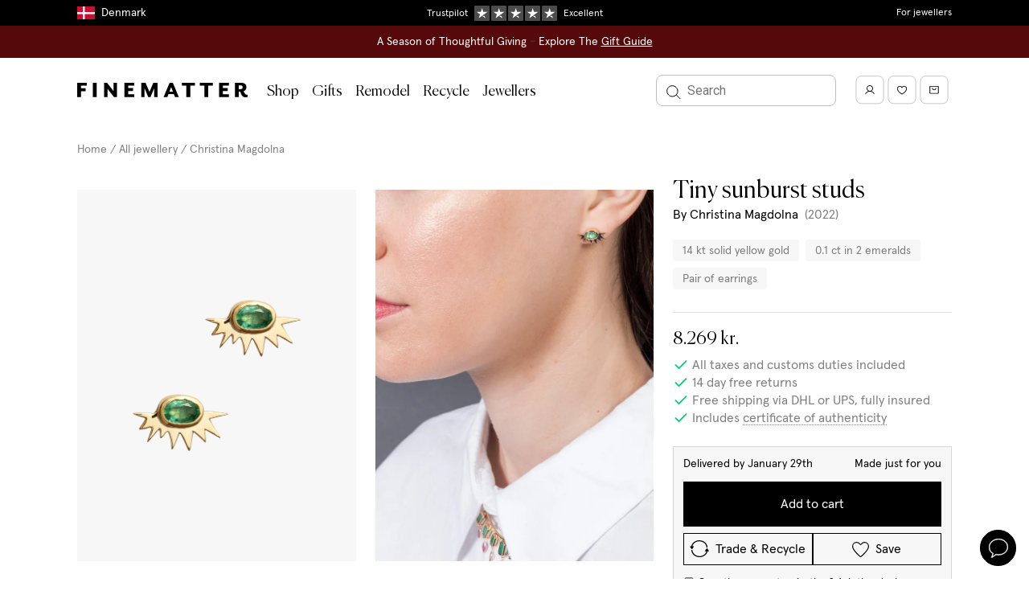

--- FILE ---
content_type: text/html
request_url: https://finematter.com/en-dk/products/tiny-sunburst-studs/
body_size: 94082
content:
<!DOCTYPE html><html lang="en-dk"><head><meta charSet="utf-8"/><meta http-equiv="x-ua-compatible" content="ie=edge"/><meta name="viewport" content="width=device-width, initial-scale=1, shrink-to-fit=no"/><meta name="generator" content="Gatsby 5.11.0"/><meta name="theme-color" content="#FFFFFF"/><meta name="og:locale" content="en-dk" data-gatsby-head="true"/><meta property="og:description" name="description" content="Evocative of a rich sunset over a calm sea, these playful earrings feature a dazzling gem resting atop delicate golden rays. The central emerald shimmers with the wearer’s every movement. Below, the smooth surfaces of the rays are designed to catch and reflect light, glowing like an ocean under the setting sun. 
" data-gatsby-head="true"/><meta property="og:title" content="Tiny sunburst studs by Christina Magdolna" data-gatsby-head="true"/><meta property="og:type" content="website" data-gatsby-head="true"/><meta property="og:site_name" content="Finematter" data-gatsby-head="true"/><meta name="twitter:creator" content="Finematter" data-gatsby-head="true"/><meta name="twitter:title" content="Tiny sunburst studs by Christina Magdolna" data-gatsby-head="true"/><meta name="twitter:description" content="Evocative of a rich sunset over a calm sea, these playful earrings feature a dazzling gem resting atop delicate golden rays. The central emerald shimmers with the wearer’s every movement. Below, the smooth surfaces of the rays are designed to catch and reflect light, glowing like an ocean under the setting sun. 
" data-gatsby-head="true"/><meta property="og:image" content="https://images.finematter.com/christina-magdolna/5ce2d4e3-c186-42e7-b523-1a9d0898c4f5/pack/women/13.png" data-gatsby-head="true"/><style data-href="/styles.5f44b18db138cbf6d706.css" data-identity="gatsby-global-css">@charset "UTF-8";@import url(https://fonts.googleapis.com/css2?family=Licorice&display=swap);:root{--fm-button-height-sm:var(--fm-scale-hotel);--fm-button-height-md:var(--fm-scale-button);--fm-loading-spinner-background:hsla(0,0%,100%,.5)}.fm-button{background-color:transparent;border:none;cursor:pointer;font:var(--fm-font-body);outline-offset:1px;padding:0;position:relative;transition:all .125s ease-in;width:-webkit-max-content;width:-moz-max-content;width:max-content}.fm-button-focus,.fm-button:focus{z-index:var(--fm-z-index-button-focus)}.fm-button-disabled,.fm-button[disabled]{cursor:not-allowed;opacity:var(--fm-disabled-opacity)}.fm-button-solid.fm-button-active:disabled,.fm-button-solid.fm-button-active[disabled],.fm-button-solid.fm-button-disabled.fm-button-hover,.fm-button-solid.fm-button-disabled:hover,.fm-button-solid:active.fm-button-disabled,.fm-button-solid:active[disabled],.fm-button-solid[disabled].fm-button-hover,.fm-button-solid[disabled]:hover,.fm-button.fm-button-solid.fm-button-hover,.fm-button.fm-button-solid:not([disabled]):hover{background-color:var(--fm-background-black-hover)}.fm-button-solid.fm-button-focus:after,.fm-button-solid:focus:after{opacity:1}.fm-button-solid.fm-button.fm-button-white{background-color:var(--fm-background-white);color:var(--fm-color-black)}.fm-button-solid.fm-button.fm-button-white-border{border:1px solid var(--fm-color-black)}.fm-button-solid.fm-button.fm-button-white.fm-button-hover,.fm-button-solid.fm-button.fm-button-white:hover{background-color:var(--fm-background-grey-light)}.fm-button-solid.fm-button-black{background-color:var(--fm-background-black)}.fm-button-solid.fm-button-sand{background-color:var(--fm-background-sand)}.fm-button-solid.fm-button-brown{background-color:var(--fm-background-brown)}.fm-button.fm-button-outline{background-color:var(--fm-color-transparent);border:none;box-shadow:0 0 0 1px var(--fm-color-black) inset;color:var(--fm-text-black)}.fm-button.fm-button-outline.fm-button-rounded{border-radius:var(--fm-rounded-border-radius)}.fm-button.fm-button-outline.fm-button-hover,.fm-button.fm-button-outline:hover{box-shadow:0 0 0 1px var(--fm-border-hover) inset;color:var(--fm-text-shade-dark)}.fm-button.fm-button-ghost{background-color:transparent;border:none;color:var(--fm-text-black)}.fm-button.fm-button-ghost:not([disabled]).fm-button-hover,.fm-button.fm-button-ghost:not([disabled]):hover{background-color:var(--fm-background-grey-light)}.fm-button.fm-dark-color-scheme .fm-button-ghost.fm-button-hover,.fm-button.fm-dark-color-scheme .fm-button-ghost:hover{background-color:hsla(0,0%,100%,.04)}.fm-button.fm-button-ghost.fm-button-loading{background-color:--fm-background-grey-light}.fm-button.fm-button-ghost:after{bottom:calc(var(--fm-focus-ring-outset-inner-offset));left:calc(var(--fm-focus-ring-outset-inner-offset));right:calc(var(--fm-focus-ring-outset-inner-offset));top:calc(var(--fm-focus-ring-outset-inner-offset))}.fm-button-fluid{width:100%}.fm-button.fm-button-loading .spinner{animation:fm-button-spinner 1s linear infinite;border:2px solid var(--fm-color-black);border-radius:50px;border-top-color:var(--fm-color-white);position:relative;right:-2rem;top:1rem;transform:translate(-50%,-50%) rotate(0deg)}.fm-button-loading.fm-button-sm .spinner{height:2rem;width:2rem}.fm-button-loading.fm-button-md .spinner{height:2.4rem;width:2.4rem}.fm-button-loading.fm-button-solid.fm-button-black .spinner{border:2px solid var(--fm-loading-spinner-background);border-top-color:var(--fm-color-white)}.fm-button-inherit.fm-button-solid{background-color:currentColor;color:inherit}.fm-button-inherit.fm-button-solid .fm-button-start-icon,.fm-button .fm-button-inherit.fm-button-solid .fm-button-end-icon{fill:var(--fm-color-white);opacity:.9}.fm-button.fm-button-inherit.fm-button-solid{--fm-focus-ring-color:currentColor}.fm-button-inherit.fm-button-solid .fm-button-text{color:var(--fm-color-white);opacity:.9}.fm-button .fm-button-hover.fm-button-inherit.fm-button-solid,.fm-button:hover.fm-button-inherit.fm-button-solid{background-color:currentColor}.fm-button.fm-button-inherit.fm-button-solid .fm-button-end-icon,.fm-button.fm-button-inherit.fm-button-solid .fm-button-start-icon,.fm-button.fm-button-inherit.fm-button-solid .fm-button-text,.fm-button.fm-button:hover.fm-button-inherit.fm-button-solid .fm-button-text,.fm-button:hover.fm-button-inherit.fm-button-solid .fm-button-end-icon,.fm-button:hover.fm-button-inherit.fm-button-solid .fm-button-start-icon{opacity:1}.fm-button-active.fm-button-inherit.fm-button-solid,.fm-button:active.fm-button-inherit.fm-button-solid{background-color:currentColor}.fm-button .fm-button .fm-button-left-icon,.fm-button .fm-button .fm-button-right-icon{color:inherit}.fm-button-badge{background:var(--fm-color-brown);border-radius:100%;color:var(--fm-color-white);display:inline-block;height:20px;left:-8px;line-height:20px;position:absolute;top:-8px;width:20px}.fm-button-sm{min-height:var(--fm-button-height-sm)}.fm-button-md{min-height:var(--fm-button-height-md)}.fm-button-solid,a.fm-button{background-color:var(--fm-background);color:var(--fm-color-white)}a.fm-button{-webkit-appearance:none;-moz-appearance:none;appearance:none;text-decoration:none}@keyframes fm-button-spinner{0%{transform:translate(-50%,-50%) rotate(0deg)}to{transform:translate(-50%,-50%) rotate(1turn)}}:root{--fm-text-button-rounded-padding-sm:var(--fm-scale-echo);--fm-text-button-rounded-padding-md:var(--fm-scale-foxtrot);--fm-text-button-rounded-padding-ratio-factor:2}.fm-text-button{align-items:center;display:inline-flex;height:-webkit-max-content;height:-moz-max-content;height:max-content;justify-content:center}.fm-text-button .fm-button-end-icon,.fm-text-button .fm-button-start-icon+.fm-button-text{margin-left:var(--fm-scale-bravo)}.fm-text-button.fm-button-rounded.fm-button-sm{padding:0 var(--fm-text-button-rounded-padding-sm)}.fm-text-button.fm-button-rounded.fm-button-md{padding:0 var(--fm-text-button-rounded-padding-md)}.fm-text-button.fm-button-rounded.fm-button-has-start-icon.fm-button-sm{padding-left:calc(var(--fm-text-button-rounded-padding-sm)/var(--fm-text-button-rounded-padding-ratio-factor))}.fm-text-button.fm-button-rounded.fm-button-has-start-icon.fm-button-md{padding-left:calc(var(--fm-text-button-rounded-padding-md)/var(--fm-text-button-rounded-padding-ratio-factor))}.fm-text-button.fm-button-rounded.fm-button-has-end-icon.fm-button-sm{padding-right:calc(var(--fm-text-button-rounded-padding-sm)/var(--fm-text-button-rounded-padding-ratio-factor))}.fm-text-button.fm-button-rounded.fm-button-has-end-icon.fm-button-md{padding-right:calc(var(--fm-text-button-rounded-padding-md)/var(--fm-text-button-rounded-padding-ratio-factor))}.fm-text-button.fm-button-pill.fm-button-has-end-icon.fm-button-link,.fm-text-button.fm-button-pill.fm-button-has-start-icon.fm-button-link{padding-left:0}.fm-icon{display:block}.fm-icon-2xs{height:var(--fm-scale-charlie);width:var(--fm-scale-charlie)}.fm-icon-xs{height:var(--fm-scale-delta);width:var(--fm-scale-delta)}.fm-icon-sm{height:var(--fm-scale-echo);width:var(--fm-scale-echo)}.fm-icon-md{height:var(--fm-scale-foxtrot);width:var(--fm-scale-foxtrot)}.fm-icon-lg{height:var(--fm-scale-golf);width:var(--fm-scale-golf)}.fm-icon-xl{height:var(--fm-scale-hotel);width:var(--fm-scale-hotel)}.fm-icon-inherit{height:1em;width:1em}.fm-icon-disabled{opacity:var(--fm-disabled-opacity)}.fm-icon-color-default,.fm-icon-color-stroke-default{stroke:var(--fm-color-black)}.fm-icon-color-stroke-coffee{stroke:var(--fm-color-coffee)}.fm-icon-color-stroke-green{stroke:var(--fm-color-emerald)}.layout-module--main--068b2{min-height:60vh}.modal-module--modal-body--5eb26{overflow:auto;padding:0}.modal-module--modal-card--61ce0{animation:modal-module--append-animate--e615a .3s ease-out;max-width:none}.modal-module--modal-card--61ce0 h2{margin-bottom:8px}@media(max-width:769px){.modal-module--modal-card--61ce0{height:100vh;left:0;margin:0;max-height:none;padding:0;position:absolute;top:0;width:100vw}}@keyframes modal-module--append-animate--e615a{0%{opacity:0;transform:translateY(32px)}to{opacity:1;transform:translateY(0)}}.modal-module--modal-close--53265{height:50px;position:absolute;right:4px;top:7px;width:50px}.modal-module--modal-close--53265 svg{height:20px;width:20px}.modal-module--modal-close--53265 path{stroke:var(--fm-color-white)}@media(max-width:769px){.modal-module--modal-close--53265 path{stroke:var(--fm-color-black)}}.styles-module--country-selection-modal-item--285ce{cursor:pointer;min-width:300px}.styles-module--country-selection-modal-item--285ce:hover{background-color:#f5f5f5}.logo-module--logo--2bc76 svg{display:inline-block;height:12px;width:auto}@media(min-width:1216px){.logo-module--logo--2bc76 svg{height:18px}}.logo-module--logo-dark--bdb9a svg{fill:#fff}.logo-module--logo-light--6db22 svg{fill:#000}:root{--fm-side-drawer-wide-width:100%;--fm-side-drawer-narrow-width:500px}.sideDrawer-module--side-drawer--b7958{background:var(--fm-color-white);display:flex;flex-direction:column;height:100%;overflow-y:auto;position:fixed;top:0;width:var(--fm-side-drawer-wide-width);z-index:var(--fm-z-index-side-drawer)}.sideDrawer-module--side-drawer--b7958.sideDrawer-module--is-left--d91ee{left:0;right:auto}.sideDrawer-module--side-drawer--b7958.sideDrawer-module--is-right--aa024{left:auto;right:0}.sideDrawer-module--side-drawer--b7958.sideDrawer-module--side-drawer-background--5ad59{background:var(--fm-background-grey-light)}.sideDrawer-module--side-drawer--b7958 .sideDrawer-module--close-icon--e75f4{width:16px}@media(min-width:769px){.sideDrawer-module--side-drawer--b7958{width:var(--fm-side-drawer-narrow-width)}}:root{--fm-mobile-menu-header-height:54px}.mobileMenu-module--caret-icon--42423{width:14px}.mobileMenu-module--caret-icon--42423.mobileMenu-module--reversed--ecae7{transform:scaleX(-1)}.mobileMenu-module--caret-icon--42423.mobileMenu-module--small--489bd{width:10px}.mobileMenu-module--mobile-menu-frame--3b836{height:calc(100vh - var(--fm-mobile-menu-header-height));overflow:hidden;position:relative;width:100%}.mobileMenu-module--mobile-menu-frame--3b836 a{color:#2a2721}.mobileMenu-module--mobile-menu-sliding-container--affb4{display:flex;height:100%;left:0;position:absolute;top:0;transition:transform .3s ease-in-out;width:400%}.mobileMenu-module--mobile-menu-sliding-container--affb4.mobileMenu-module--slide-1--17a7c{transform:translate3d(-100vw,0,0)}.mobileMenu-module--mobile-menu-sliding-container--affb4.mobileMenu-module--slide-2--68a42{transform:translate3d(-200vw,0,0)}.mobileMenu-module--mobile-menu-sliding-container--affb4.mobileMenu-module--slide-3--41f22{transform:translate3d(-300vw,0,0)}.mobileMenu-module--mobile-menu-sliding-container--affb4.mobileMenu-module--slide-4--0b155{transform:translate3d(-400vw,0,0)}@media(min-width:769px){.mobileMenu-module--mobile-menu-sliding-container--affb4.mobileMenu-module--slide-1--17a7c{transform:translate3d(calc(var(--fm-side-drawer-narrow-width)*-1),0,0)}.mobileMenu-module--mobile-menu-sliding-container--affb4.mobileMenu-module--slide-2--68a42{transform:translate3d(calc(var(--fm-side-drawer-narrow-width)*-2),0,0)}.mobileMenu-module--mobile-menu-sliding-container--affb4.mobileMenu-module--slide-3--41f22{transform:translate3d(calc(var(--fm-side-drawer-narrow-width)*-3),0,0)}.mobileMenu-module--mobile-menu-sliding-container--affb4.mobileMenu-module--slide-4--0b155{transform:translate3d(calc(var(--fm-side-drawer-narrow-width)*-4),0,0)}}.mobileMenu-module--mobile-menu-item--abbbf,.mobileMenu-module--mobile-menu-item--abbbf a{color:#000}.mobileMenu-module--mobile-menu-item-heading--07151:not(:first-child){margin-top:.8rem}.mobileMenu-module--is-hoverable--e11d0{border-radius:8px;color:#2a2721;cursor:pointer}.mobileMenu-module--is-hoverable--e11d0:hover{background-color:var(--fm-color-sand)}.mobileMenu-module--is-accent--2e494{margin-top:.8rem}.mobileMenu-module--is-accent--2e494 a{color:var(--fm-color-brown)}.mobileMenu-module--label--1ada2{font-family:var(--fm-type-font-serif)}.mobileMenu-module--fourthLevelNav--e5f4b a{color:rgba(42,39,33,.6)}.mobileMenu-module--labelWrap--8166a{align-items:center;display:flex;justify-content:space-between}.spinner-module--spinner--56e3c{animation:spinner-module--spin--c34eb 1s ease-in-out infinite;-webkit-animation:spinner-module--spin--c34eb 1s ease-in-out infinite;border:3px solid hsla(0,0%,100%,.3);border-radius:50%;border-top:3px solid var(--fm-shade-600);display:inline-block;height:50px;width:50px}.spinner-module--spinner-wrapper--1c73c{left:0;position:absolute;right:0;text-align:center;top:50vh}@keyframes spinner-module--spin--c34eb{to{-webkit-transform:rotate(1turn)}}.notifications-module--notifications--bd68b{overflow:hidden;position:fixed;width:100%;z-index:var(--fm-z-index-notifications-bar)}.search-module--search-modal-overlay--58ff3{align-items:center;background-color:rgba(0,0,0,.6);display:flex;height:100%;justify-content:center;left:0;position:fixed;top:0;width:100%;z-index:var(--fm-z-index-search-modal)}.search-module--search-modal-overlay--58ff3.search-module--hidden--a2e1e{left:-1000%}.search-module--search-modal--58798{align-items:center;display:flex;height:100%;justify-content:center;left:0;position:fixed;top:0;width:100%;z-index:var(--fm-z-index-search-modal)}.search-module--search-modal--58798.search-module--hidden--a2e1e{left:-1000%}.search-module--search-modal-inner--d8393{background-color:#fff;height:100%;left:0;position:absolute;top:0;width:100%}@media(min-width:1152px){.search-module--search-modal-inner--d8393{aspect-ratio:16/9;height:calc(100% - 10rem);position:relative;top:auto;width:auto}}.search-module--search-modal-hits-wrapper--8c84e{height:calc(100% - 56px);overflow-y:scroll;padding:2rem}@media(min-width:769px){.search-module--search-modal-hits-wrapper--8c84e{display:flex;overflow-y:hidden}}@media(min-width:960px){.search-module--search-modal-hits-wrapper--8c84e{padding:2rem 2rem 2rem 6rem}}@media(min-width:769px){.search-module--search-modal-sidebar--7b3fd{flex-basis:300px;flex-shrink:0}}@media(min-width:1152px){.search-module--search-modal-sidebar--7b3fd{flex-basis:400px}}@media(min-width:769px){.search-module--search-collections--39ef6{height:100%}}.search-module--search-collections-wrapper--a8488{height:100%;margin-bottom:2rem;max-height:24rem;overflow-y:scroll}@media(min-width:769px){.search-module--search-collections-wrapper--a8488{height:calc(100% - 3rem);margin-bottom:0;margin-right:2rem;max-height:none;padding-right:2rem}}.search-module--search-collections-result--23c91{border-bottom:1px solid var(--fm-border-shade-mid);height:4rem}.search-module--search-collections-result--23c91:first-child{border-top:1px solid var(--fm-border-shade-mid)}.search-module--search-collections-result--23c91:hover{background-color:var(--fm-background-grey-light)}@media(min-width:769px){.search-module--search-collections-result--23c91{height:auto}}.search-module--search-result-collection-inner--16e87{padding:.8rem 1rem}@media(min-width:769px){.search-module--search-result-collection-inner--16e87{padding:1rem}}.search-module--search-close-modal-button--f5308{-webkit-font-smoothing:inherit;-moz-osx-font-smoothing:inherit;-webkit-appearance:none;background:transparent;border:none;color:inherit;font:inherit;line-height:normal;margin:0;overflow:visible;padding:0;width:auto}.search-module--search-input--27b16{background:transparent;border:none;border-radius:8px;font-size:1.6rem;padding:2rem 2rem 2rem 5rem;width:100%}.search-module--search-input--27b16::-webkit-input-placeholder{color:var(--fm-color-black)}.search-module--search-input--27b16::-moz-placeholder{color:var(--fm-color-black)}.search-module--search-input--27b16::placeholder{color:var(--fm-color-black)}@media(min-width:960px){.search-module--search-input--27b16{padding:2rem 2rem 2rem 6rem}}.search-module--search-icon--d870c{cursor:pointer;height:2.5rem;left:1.5rem;position:absolute;top:1.7rem;width:2.5rem}.search-module--search-icon-active--6b19c{transform:translateY(-50%) scale(.8)}.search-module--search-result-collections--2111a{-moz-column-gap:20px;column-gap:20px;display:grid;grid-auto-flow:row;grid-template-columns:repeat(auto-fill,minmax(200px,1fr));grid-template-rows:auto;height:auto;max-height:100%;width:100%}.search-module--full-page-search-results--a229a{padding:0}.search-module--full-page-search-input--14694{border:1px solid #ddd;border-radius:8px}.search-module--full-page-search-input--14694 input{font:var(--fm-font-body)}.search-module--input--a5680{border:none}.search-module--search-close-modal-button--f5308{cursor:pointer;position:absolute;right:2rem;top:2rem}.search-module--search-close-modal-button-icon--dc2f1{height:1.5rem;width:1.5rem}:root{--fm-avatar-spacing-right:15px}.productListing-module--header--7327f,.productListing-module--prismic-subcollections--6e58e{border-bottom:1px solid var(--fm-border-shade-mid)}.productListing-module--header--7327f{margin-bottom:20px}@media(min-width:960px){.productListing-module--header--7327f{margin-bottom:0}}@media(min-width:769px){.productListing-module--header--7327f{display:flex}}.productListing-module--header--7327f h1{color:var(--fm-color-black)}@media only screen and (max-width:769px){.productListing-module--header--7327f>div{padding-bottom:0!important}}.productListing-module--header-text-content--30893{flex:1 1 auto}.productListing-module--header-description--4babf{max-width:75ch}.productListing-module--header-bottom-border--2ad92{bottom:0;left:var(--columnGap);position:absolute;right:var(--columnGap)}@media(max-width:960px){div.productListing-module--hierarchy-container--ac5a0{height:0;padding:0}}.productListing-module--list-header-desktop--ecc89{display:flex;justify-content:space-between;top:0}.productListing-module--list-header-mobile--8acca{top:var(--fm-header-nav-height-mobile)}.productListing-module--list-header-mobile--8acca.productListing-module--top--73e72{top:0}.productListing-module--list-header--7a157{min-height:60px;padding:12px 0;position:-webkit-sticky;position:sticky;z-index:var(--fm-z-index-sticky)}.productListing-module--list-header--filter-button--e77dd{grid-area:filter-button}.productListing-module--list-header--active-filters--e030d{grid-area:active-filters}.productListing-module--list-header--result-count--c1336{grid-area:result-count;line-height:24px;text-overflow:ellipsis;white-space:nowrap}.productListing-module--list-header--sort-dropdown--65491{align-items:center;display:flex;grid-area:sort-dropdown;text-align:right}@media(min-width:960px){.productListing-module--filter--01bc2{position:relative;z-index:var(--fm-z-index-filter-button)}}@media only screen and (max-width:769px){.productListing-module--filter--01bc2{margin-bottom:0!important}}.productListing-module--item-margins--cf57a>div{margin-bottom:40px}@media only screen and (max-width:769px){.productListing-module--item-margins--cf57a>div{margin-bottom:0}}.productListing-module--info--a43e6{margin-top:20px}.productListing-module--info-productname--8e366{margin:5px 0}.productListing-module--info-brand--8e390 .productListing-module--info-curator--8f73d{color:var(--fm-text-shade-light);display:inline-block;margin-top:5px}.productListing-module--mid-section--c402d>:not(:last-child){margin-bottom:12px}.productListing-module--info-price--09c5f{-webkit-font-kerning:none;font-kerning:none;margin-top:5px}.productListing-module--info-price--09c5f.productListing-module--greyed-out--10173 span:nth-child(2){color:var(--fm-text-shade-light);text-decoration:line-through}.productListing-module--sub-categories-container--f15b1{display:flex}@media only screen and (max-width:769px){.productListing-module--sub-categories--38070{display:flex}}.productListing-module--sub-category--eb225{border:1px solid var(--fm-border-shade-mid);display:inline-block;margin-right:10px;padding:4px 13px}.productListing-module--sub-category--eb225:last-child{margin-right:0}.productListing-module--sub-category--eb225 .productListing-module--link--8e153{color:var(--fm-color-black)}.productListing-module--sub-category--eb225 .productListing-module--link--8e153:hover{border-bottom:1px solid #000}.productListing-module--sub-category--eb225 .productListing-module--active--f4fa7{color:var(--fm-color-brown)}@media only screen and (max-width:769px){.productListing-module--sub-category--eb225{flex:none}}.productListing-module--sub-category--eb225 svg{padding-right:5px;vertical-align:text-top}.productListing-module--designer-link--9962a a{color:var(--fm-color-black)}.productListing-module--designer-link--9962a a:hover{border-bottom:1px solid #000}.productListing-module--open-filter--784d5{background:var(--fm-background-white);border:0;overflow:hidden;text-align:left;text-overflow:ellipsis;white-space:nowrap}.productListing-module--open-filter--784d5 svg{vertical-align:sub}@media(min-width:769px)and (max-width:960px)and (orientation:portrait){.productListing-module--sort-container--b2bc7{display:none}}.productListing-module--hover-image--24e66{background-size:cover;height:100%;left:0;position:absolute;top:0;width:100%;z-index:1}.productListing-module--hover-image-sold--7613d{align-items:center;display:flex;height:100%;text-align:center}.productListing-module--hover-image-text--2eccc{color:var(--fm-color-white);flex:none;margin:0 auto;max-width:100%}.productListing-module--filter-container--406ac{margin:0;padding:0}@media only screen and (max-width:769px){.productListing-module--filter-container--406ac>div{z-index:var(--fm-z-index-filter-container)}}@media(min-width:769px)and (max-width:960px)and (orientation:portrait){.productListing-module--filter-container--406ac{padding-left:0!important;padding-right:0!important;width:0!important}}@media only screen and (max-width:769px){.productListing-module--products-container--35264{padding-top:0}}.productListing-module--open-filter-button--19135{margin-bottom:5px!important;padding:0}@media(min-width:960px){.productListing-module--spacing--8112b{height:55px}}@media only screen and (max-width:769px){.productListing-module--spacing--8112b{height:40px}}.productListing-module--split-header--3db11{grid-gap:12px;display:grid;grid-auto-flow:dense;grid-auto-rows:auto minmax(auto,1fr) auto;grid-template-columns:1fr;margin-bottom:var(--content-spacing-small);margin-top:var(--content-spacing-small);max-width:100%}@media(min-width:769px){.productListing-module--split-header--3db11{grid-gap:18px 24px;margin-bottom:0;margin-top:0}}@media(min-width:960px){.productListing-module--split-header--3db11{border-bottom:1px solid var(--fm-border-shade-mid);grid-template-columns:repeat(3,1fr)}}.productListing-module--split-header-top--654c0{align-items:center;display:flex}@media(min-width:769px){.productListing-module--split-header-top--654c0{grid-column:1/3;grid-row:1/2}}@media(max-width:350px){.productListing-module--mobile-filters-credit-label--00c97{display:none}}@media(min-width:769px){.productListing-module--split-header-subtitle--61c13{grid-column:1/3;grid-row:2/3}}.productListing-module--split-header-subtitle--61c13 em{font-style:normal}.productListing-module--split-header-subtitle-copy--656a2{margin-bottom:5px}@media(min-width:769px){.productListing-module--split-header-quote--d4f62{grid-column:1/3;grid-row:3/4}}@media(min-width:960px){.productListing-module--split-header-quote--d4f62{grid-column:3/4;grid-row:1/4;padding-left:0}}.productListing-module--split-header-container--3e06b{align-items:center;display:flex;margin-top:0!important}.productListing-module--split-header-quote-title--49989{margin-bottom:-.15em}.productListing-module--split-header-quote-title--49989:after{content:url("data:image/svg+xml;charset=utf-8,%3Csvg xmlns='http://www.w3.org/2000/svg' width='12' height='10' fill='none' viewBox='0 0 14 12'%3E%3Cpath stroke='currentColor' d='m1 3 6 6 6-6'/%3E%3C/svg%3E");display:inline-block;margin-left:8px;opacity:1;transition:opacity .2s}.productListing-module--split-header-quote-title-open--41781:after{opacity:0}.productListing-module--split-header-quote-description--ab5da{height:.8em;opacity:.5;overflow:hidden;position:relative;transition:opacity .3s}.productListing-module--split-header-quote-description--open--3ca2c{height:auto;margin-bottom:16px;opacity:1}@media(min-width:769px){.productListing-module--split-header-features--b3fc1{align-content:end;display:flex;flex-wrap:wrap;grid-column:1/3;grid-row:4/5;padding-left:calc(var(--fm-avatar-size-large) + var(--fm-avatar-spacing-right))}}@media(min-width:960px){.productListing-module--split-header-features--b3fc1{grid-row:3/4}}.productListing-module--basic-header-image-mobile--8cfe1{max-width:120px}@media(min-width:769px){.productListing-module--basic-header-image--c172d{max-width:140px}}div.productListing-module--sticky-side-menu--6a283{display:flex;flex-direction:column;z-index:var(--fm-z-index-filter-panel)}@media(min-width:960px){div.productListing-module--sticky-side-menu--6a283{z-index:var(--fm-z-index-sticky-filters)}}.productListing-module--product-count--48f18{align-items:center;display:flex;min-height:60px;position:relative}.productListing-module--product-count--48f18:after{background:linear-gradient(#fff,hsla(0,0%,100%,0));content:"";height:16px;left:0;pointer-events:none;position:absolute;right:16px;top:100%;z-index:1}.productListing-module--pricing-details--5f2fe{bottom:0;position:-webkit-sticky;position:sticky}.productListing-module--pricing-details--5f2fe:before{background:linear-gradient(hsla(0,0%,100%,0),#fff);content:"";height:16px;left:0;pointer-events:none;position:absolute;right:16px;top:-16px;z-index:1}.productListing-module--product-image-wrapper--31466{align-items:center;background-color:var(--fm-background-grey-light);display:flex;justify-content:center}.productListing-module--product-listing-overlay--7023e{background-color:#fff;height:100%;left:0;opacity:0;pointer-events:none;position:absolute;top:12px;width:100%;z-index:100}.productListing-module--product-listing-overlay--7023e.productListing-module--is-visible--5197e{opacity:1}.productListing-module--placeholder--1df95{aspect-ratio:3/4;background-color:#f7f7f7;width:100%}.productListing-module--designer-carousel-wrap--169ae{--defaultCardWidth:calc(217.6px - 2rem);display:flex!important}@media screen and (min-width:1644px){.productListing-module--designer-carousel-wrap--169ae{--defaultCardWidth:calc(303.2px - 2rem)}}.productListing-module--designer-card-wrap--c403b{flex-basis:var(--defaultCardWidth);flex-shrink:0}.productListing-module--designer-card--7e580{height:100%}.productListing-module--designer-card-products--aedff{height:244px;overflow:hidden}@media screen and (min-width:1644px){.productListing-module--designer-card-products--aedff{height:344px}}.productListing-module--designer-card-products--aedff img{background:#f6f6f6;height:100%;-o-object-fit:cover;object-fit:cover;width:100%}.productListing-module--designer-card-products--aedff div{height:100%;width:100%}.productListing-module--designer-card-products-multiple--0328c{grid-gap:4px;display:grid;grid-template-columns:repeat(2,1fr)}.productListing-module--designer-card-product--524f3{display:block;height:120px}@media screen and (min-width:1644px){.productListing-module--designer-card-product--524f3{height:170px}}.productListing-module--designer-card-product-full--4441a{height:100%;width:100%}.productListing-module--designer-card-product--524f3:hover,.productListing-module--designer-card-product-full--4441a:hover{opacity:.7}.productListing-module--designer-card-info--e4a9e{align-items:flex-start;display:flex;font-family:canelaLight;gap:5px;margin-top:11px}.productListing-module--designer-card-info--e4a9e img{border-radius:50%;max-height:50px;max-width:50px;min-height:50px;min-width:50px;-o-object-fit:cover;object-fit:cover}.productListing-module--designer-card-info--e4a9e span{background:#f6f6f6;border-radius:50%;display:inline-block;max-height:50px;max-width:50px;min-height:50px;min-width:50px}.productListing-module--designer-card-info--e4a9e p{color:#000;font-family:canelaLight;font-size:22px;margin-top:12px}.productListing-module--designer-card-info--e4a9e p:hover{opacity:.7}.favourite-module--favourite-inline--36a6d{padding:14px}.favourite-module--favourite-inline--36a6d svg{margin-right:10px;position:relative;top:3px;vertical-align:bottom}.favourite-module--favourite-floating--8ad3d{background:var(--fm-background-grey-light);border:1px solid #e2e2e2;border-radius:50px;height:45px;padding-top:13px;position:absolute;right:20px;text-align:center;top:20px;transition:border-color .2s,background .2s,transform .2s;width:45px;z-index:var(--fm-z-index-favourite-floating)}.favourite-module--favourite-floating--8ad3d:hover{border-color:var(--fm-border-shade-dark);transform:scale(1.05)}@media only screen and (max-width:769px){.favourite-module--favourite-floating--8ad3d{right:8px;top:8px}}.favourite-module--favourite-floating--8ad3d.favourite-module--product-page--7f80d{right:35px;top:30px}@media only screen and (max-width:769px){.favourite-module--favourite-floating--8ad3d.favourite-module--product-page--7f80d{right:30px;top:20px}}@media(min-width:769px)and (max-width:960px){.favourite-module--favourite-floating--8ad3d.favourite-module--product-page--7f80d{right:40px;top:35px}}.favourite-module--pulse--0da9f{animation:favourite-module--pulse--0da9f 1s ease 2}@keyframes favourite-module--pulse--0da9f{0%{transform:scale(1)}50%{transform:scale(1.3)}to{transform:scale(1)}}.productImageLabel-module--product-image-label--0c78b{left:15px;position:absolute;right:75px;top:20px;z-index:var(--fm-z-index-product-card-label)}.badge-module--badge--f0cbc{border-radius:3px;padding-bottom:.3rem;padding-top:.5rem}.backTop-module--root--6d3b5{bottom:77px;position:fixed;right:16px;z-index:var(--fm-z-index-back-top)}.backTop-module--inner--bbe5b{padding:0 .9rem}.backTop-module--enter--08ce1{opacity:0;transform:scale(.95)}.backTop-module--enter-active--e7407{opacity:1;transform:translateX(0);transition:opacity .3s,transform .3s}.backTop-module--exit--97f54{opacity:1}.backTop-module--exit-active--2ebf6{opacity:0;transform:scale(.95);transition:opacity .3s,transform .3s}.backTop-module--text-enter--93e8b{transform:translateX(100%)}.backTop-module--text-enter-active--d64a8{transform:translateX(0);transition:transform .9s}.backTop-module--text-exit--33c8c{transform:translateX(0)}.backTop-module--text-exit-active--ce0c3{transform:translateX(100%);transition:transform .9s}:root{--fm-circle-button-color:var(--fm-text-shade-light)}.circleButton-module--circle-button--a9c0b{align-items:center;border:1px solid var(--fm-circle-button-color);border-radius:45px;color:var(--fm-circle-button-color);cursor:pointer;display:inline-flex;height:45px;justify-content:center;min-width:45px}.circleButton-module--circle-button--a9c0b:hover{opacity:.8}.circleButton-module--large--dd8ff{border-radius:60px;height:60px;min-width:60px}.monoColorIcon-module--root--07bc1{height:24px;-webkit-mask-position:center;mask-position:center;-webkit-mask-repeat:no-repeat;mask-repeat:no-repeat;-webkit-mask-size:cover;mask-size:cover;width:24px}.banner-module--banner--9be5b{background:#878075;color:#fff;position:relative;text-align:center}.banner-module--banner--9be5b a{color:#fff;text-decoration:underline}.banner-module--banner--9be5b svg{height:20px;padding:4px;width:20px}.banner-module--banner--9be5b p{line-height:var(--fm-line-height-default)}.banner-module--close--491d6{bottom:0;margin-right:20px;padding-top:5px;position:absolute;right:0;top:0}@media only screen and (max-width:769px){.banner-module--close--491d6{margin-right:0}}.contactWidget-module--contact-card--c724d{background:#fff;bottom:0;height:250px;left:0;margin:auto;max-width:300px;position:fixed;right:0;top:0;width:95vw;z-index:var(--fm-z-index-contact-card)}@media(min-width:769px){.contactWidget-module--contact-card--c724d{bottom:80px;left:auto;right:30px;top:auto;width:330px}}@media(min-width:1152px){.contactWidget-module--contact-card--c724d{bottom:135px;width:385px}}.contactWidget-module--contact-card-enter-active--df58a{opacity:0;transform:translateY(20px)}.contactWidget-module--contact-card-enter-done--52033{opacity:1;transform:translateY(0);transition:opacity .15s,transform .15s}.contactWidget-module--contact-card-exit-active--9b553{opacity:1;transform:translateY(0)}.contactWidget-module--contact-card-exit-done--b5a86{opacity:0;transform:translateY(20px);transition:opacity .15s,transform .15s}.contactWidget-module--contact-card-section--8c1f3{padding:24px 30px 30px;text-align:center}.contactWidget-module--contact-card-consult--29147{background:var(--fm-background-sand)}.contactWidget-module--widget-launcher-wrapper--65d31{bottom:16px;position:fixed;right:16px;z-index:var(--fm-z-index-contact-widget)}.contactWidget-module--widget-launcher-wrapper--65d31 svg{stroke:#fff}@media screen and (max-width:299px){.contactWidget-module--widget-launcher-wrapper--65d31{bottom:64px;right:28px}}.contactWidget-module--chat-close-button--036b1,.contactWidget-module--widget-close-button--4b9d9{background:transparent;border:0;cursor:pointer;height:25px;padding:0;position:absolute;right:20px;width:25px}.contactWidget-module--chat-close-button--036b1 svg,.contactWidget-module--widget-close-button--4b9d9 svg{height:15px;width:15px}.contactWidget-module--chat-close-button--036b1{display:none}@media(min-width:769px){.contactWidget-module--chat-close-button--036b1{bottom:500px;display:inline-block;position:fixed;right:50px;z-index:var(--fm-z-index-contact-card)}.contactWidget-module--chat-close-button--036b1 svg path{stroke:#fff}}@media screen and (min-width:1200px){.contactWidget-module--chat-close-button--036b1{bottom:580px}}.contactWidget-module--widget-close-button--4b9d9{right:10px;top:10px}@media(min-width:769px){.contactWidget-module--widget-close-button--4b9d9{right:15px;top:15px}}.contactWidget-module--chat-close-enter-active--07042{opacity:0}.contactWidget-module--chat-close-enter-done--5ea77{opacity:1;transition:opacity .15s}.contactWidget-module--chat-close-exit-active--31e85{opacity:1}.contactWidget-module--chat-close-exit-done--9a829{opacity:0;transition:opacity .15s}#gorgias-chat-container iframe#chat-button{display:none}@media(max-width:769px){#gorgias-chat-container iframe#chat-window{height:400px!important}}.js-focus-visible :focus:not(.focus-visible){outline:none}.js-focus-visible .focus-visible{outline:var(--fm-color-black) solid 1px}.js-focus-visible .fm-topbar .focus-visible{outline:var(--fm-color-white) solid 1px}.js-focus-visible .button:focus:not(:active).focus-visible{box-shadow:none;outline:var(--fm-color-black) solid 1px}.footer-module--footer--02543{background:var(--fm-background-sand)}@media only screen and (max-width:769px){.footer-module--footer--02543{padding-bottom:20px}}.footer-module--footer--02543 a:hover{text-decoration:underline}.footer-module--seen-in-image--e2d15{filter:invert(80%);-webkit-filter:invert(80%);transition-timing-function:ease-out;transition:2s}.footer-module--seen-in-image-active--fed8b{filter:invert(0);-webkit-filter:invert(0);transition-timing-function:ease-in;transition:2s}.footer-module--seen-in-text--0b665{min-height:80px;overflow:hidden}@media only screen and (max-width:769px){.footer-module--seen-in-text--0b665{min-height:65px;padding:0}}.footer-module--seen-in-animated-text--8beac{left:0;margin-left:auto;margin-right:auto;position:absolute;right:0}.footer-module--seen-in-logo--f85c9{height:20px}.footer-module--menu--77ffc h4{color:var(--fm-color-black);margin-bottom:30px}.footer-module--menu--77ffc li{margin-bottom:4px}.footer-module--menu--77ffc li a{color:var(--fm-color-black)}@media(min-width:769px)and (max-width:960px){.footer-module--menu--77ffc li{margin-bottom:7px}}.footer-module--footer-bottom--8e084{border-top:1px solid #ccc;padding:50px 0}.footer-module--footer-bottom--8e084 .footer-module--column--ac2fe{padding:0 .75rem!important}@media only screen and (max-width:769px){.footer-module--footer-bottom--8e084{padding:15px 0 0}}.footer-module--trust--c16c8{padding-bottom:50px}.footer-module--payment-options--19666 ul{display:inline-block}.footer-module--payment-options--19666 ul li{display:inline-block;margin-left:20px}.footer-module--payment-options--19666 ul li:first-child{margin-left:0}.footer-module--payment-options--19666 ul li svg{filter:grayscale(100%);height:.85em;max-width:4.25em;opacity:.66;transition:.5s cubic-bezier(.19,1,.22,1)}.footer-module--join-newsletter-container--3cbf4{padding-bottom:60px;padding-top:60px}@media only screen and (max-width:769px){.footer-module--join-newsletter-container--3cbf4{padding-bottom:30px;padding-top:30px}.footer-module--join-newsletter--ec5a3{padding-bottom:50px}}.footer-module--newsletter-form--a7661{max-width:480px}.footer-module--contact--23394{color:var(--fm-text-black)}.newsletter-module--join-newsletter--8dd8c{margin-top:10px}.newsletter-module--join-newsletter--8dd8c input{background:var(--fm-color-white);border:1px solid #ccc;border-right:0;height:50px;padding:15px;width:290px}@media only screen and (max-width:769px){.newsletter-module--join-newsletter--8dd8c input{width:200px}}.newsletter-module--join-newsletter--8dd8c button{background:none;border:1px solid #ccc;border-left:0;cursor:pointer;height:50px;padding:8px 11px}.newsletter-module--message--edfac{margin-top:10px;padding-left:20px;padding-right:20px}.newsletter-module--join-newsletter-text--3fe1e{margin:20px 0}.newsletter-module--join-newsletter-text--3fe1e a{color:inherit;text-decoration:underline}@media only screen and (max-width:769px){.newsletter-module--join-newsletter-text--3fe1e{text-align:left}}.fm-input{--fm-padding:var(--fm-scale-delta);--fm-padding-with-icon:var(--fm-scale-hotel);--fm-padding-loading:var(--fm-scale-golf);--fm-border-color:var(--fm-color-white);--fm-background-color:var(--fm-background);--fm-input-height-sm:var(--fm-scale-hotel);--fm-input-height-md:var(--fm-scale-button);color:var(--fm-text-black);display:inline-block;position:relative;transition:var(--fm-focus-ring-transition);width:100%}.fm-input input{-webkit-appearance:none;-moz-appearance:none;appearance:none;min-height:var(--fm-input-height-md)}.fm-input-sm input{min-height:var(--fm-input-height-sm)}.fm-input-checkbox,.fm-input-textarea{-webkit-appearance:none;-moz-appearance:none;appearance:none;border:1px solid var(--fm-border-shade-mid)}.fm-input-checkbox{box-shadow:none;height:15px;margin-top:1px;width:15px}.fm-input-checkbox:checked{background-color:var(--fm-color-viridian);border:0;box-shadow:none}.fm-input-checkbox:checked:after{color:var(--fm-color-white);content:"✓";font-size:13px;padding-left:2px;position:absolute}.fm-input input,.fm-input textarea{border:1px solid var(--fm-border-color);border-radius:var(--fm-rounded-border-radius);color:var(--fm-text-black);padding:0 var(--fm-padding);transition:all .12s ease-in,padding 0s linear;width:100%}.fm-input input:-moz-read-only:focus,.fm-input textarea:-moz-read-only:focus{border:1px solid var(--fm-border-color);box-shadow:none}.fm-input input:read-only:focus,.fm-input textarea:read-only:focus{border:1px solid var(--fm-border-color);box-shadow:none}.fm-input-unit{display:inline-block;padding:0 15px}.fm-input input::-webkit-input-placeholder,.fm-input textarea::-webkit-input-placeholder{color:var(--fm-text-input-placeholder)}.fm-input input::-moz-placeholder,.fm-input textarea::-moz-placeholder{color:var(--fm-text-input-placeholder)}.fm-input input::placeholder,.fm-input textarea::placeholder{color:var(--fm-text-input-placeholder)}.fm-input-transparent.fm-input input,.fm-input-transparent.fm-input textarea{background-color:transparent;border:none;border-radius:0;box-shadow:0 1px 0 0 var(--fm-border-shade-mid);padding-left:0;padding-right:0}.fm-input.fm-input-transparent.fm-input-focus input,.fm-input.fm-input-transparent.fm-input-focus textarea,.fm-input.fm-input-transparent input:focus,.fm-input.fm-input-transparent textarea:focus{box-shadow:0 2px 0 0 var(--fm-color-black)}.fm-input.fm-input-transparent input:disabled,.fm-input.fm-input-transparent textarea:disabled{background-color:var(--transparent)}.fm-input input:disabled::-webkit-input-placeholder,.fm-input textarea:disabled::-webkit-input-placeholder{color:var(--fm-text-black)}.fm-input input:disabled::-moz-placeholder,.fm-input textarea:disabled::-moz-placeholder{color:var(--fm-text-black)}.fm-input input:disabled::placeholder,.fm-input textarea:disabled::placeholder{color:var(--fm-text-black)}.fm-input.fm-input-fluid{width:100%}.fm-input-outline input,.fm-input-outline textarea{--fm-border-color:var(--fm-border-shade-mid)}.fm-input-invalid input,.fm-input-invalid textarea{--fm-border-color:var(--fm-color-error)}.fm-input-fluid input,.fm-input-fluid textarea{width:100%}.fm-input-invalid{--fm-focus-ring-color:var(--fm-color-alert)}.fm-input.fm-input-invalid-focus,.fm-input.fm-input-invalid input:focus{border-color:var(--fm-color-error);box-shadow:var(--fm-focus-ring-inset-sm)}.fm-input.fm-input-invalid.fm-input-transparent input,.fm-input.fm-input-invalid.fm-input-transparent textarea{box-shadow:0 1px 0 0 var(--fm-color-alert)}.fm-input.fm-input-invalid.fm-input-transparent.fm-input-focus input,.fm-input.fm-input-invalid.fm-input-transparent.fm-input-focus textarea,.fm-input.fm-input-invalid.fm-input-transparent input:focus,.fm-input.fm-input-invalid.fm-input-transparent textarea:focus{box-shadow:0 2px 0 0 var(--fm-color-error)}.fm-input-icon{align-items:center;display:flex;justify-content:center;position:absolute;right:calc(var(--fm-padding-with-icon)/2 - var(--fm-scale-echo)/2);text-align:center;top:50%;transform:translateY(-50%);z-index:3}.fm-input-has-icon input{padding-right:var(--fm-padding-with-icon)}.fm-input-transparent .fm-input-icon{right:0}.fm-input-has-icon.fm-input-transparent.fm-input input{padding-right:var(--fm-scale-foxtrot)}.fm-input-focus input,.fm-input-focus textarea,.fm-input input:focus,.fm-input textarea:focus{border-color:var(--fm-border-active);box-shadow:var(--fm-focus-ring-inset-sm);outline:none}.fm-input input:disabled,.fm-input textarea:disabled{background-color:var(--fm-background-mid);cursor:not-allowed;opacity:var(--fm-disabled-opacity)}@keyframes fm-input-spinner{0%{transform:translateY(-50%) rotate(0deg)}to{transform:translateY(-50%) rotate(1turn)}}.fm-input-loading:before{animation:fm-input-spinner 1s linear infinite;border:2px solid var(--fm-color-black);border-radius:50px;border-top-color:var(--fm-color-white);content:"";position:absolute;top:50%;transform:translateY(-50%) rotate(0deg);z-index:1}.fm-input-loading .fm-button{display:none}.fm-input-loading.fm-input:before{height:2rem;right:calc(var(--fm-padding-loading)/2 - 1rem);width:2rem}.fm-input-loading.fm-input input{padding-right:var(--fm-padding-loading)}.fm-input-group,.fm-input-group *{cursor:pointer}.fm-input-group.fm-input-group-card{background:#fff;border:1px solid var(--fm-border-shade-mid)}.fm-input-group.fm-input-group-card.unselected{background-color:transparent;color:var(--fm-text-shade-mid)}.fm-input-group.fm-input-group-card.selected,.fm-input-group.fm-input-group-card:hover{background-color:var(--fm-color-white);border:1px solid var(--fm-color-black);color:var(--fm-color-black)}.fm-input-group.fm-input-group-row{border-top:1px solid var(--fm-border-shade-mid);margin-bottom:0;padding:16px 8px}.fm-input-group.fm-input-group-row.unselected{color:var(--fm-text-shade-mid)}.fm-input-group.fm-input-group-cloud{display:inline-block}.fm-input-group .fm-input-element{height:18px;margin-right:15px;min-width:18px;width:18px}.fm-input-group .fm-input-group-item-icon{height:45px;width:45px}.styles-module--trustpilot--85610{align-items:center;color:#000;display:inline-flex;flex-wrap:wrap;justify-content:center;padding:0}.styles-module--trustpilot--85610 .styles-module--human--7898e{display:inline-block;vertical-align:middle;white-space:nowrap}.styles-module--trustpilot--85610 .styles-module--trustpilot-logo--2db98{width:100px}.styles-module--trustpilot--85610 .styles-module--logo--ba52b{display:inline-block;margin-left:8px;width:72px}.styles-module--stars-wrapper--44800{display:flex;line-height:0}.styles-module--stars-wrapper--44800 .st0{fill:#00b67a}.styles-module--stars-wrapper--44800 .st1{fill:#dcdce6}.styles-module--stars-wrapper--44800 .st2{fill:#fff}.styles-module--stars--c4555{width:auto}.styles-module--small-stars--8da35{height:16px}.styles-module--faded--fd0c5 svg{opacity:.35}.video-react .video-react-big-play-button:before,.video-react .video-react-control:before{height:100%;left:0;position:absolute;text-align:center;top:0;width:100%}@font-face{font-family:video-react;src:url([data-uri]?#iefix) format("eot")}@font-face{font-family:video-react;font-style:normal;font-weight:400;src:url([data-uri]) format("woff"),url([data-uri]) format("truetype")}.video-react-icon,.video-react .video-react-bezel .video-react-bezel-icon,.video-react .video-react-big-play-button,.video-react .video-react-closed-caption,.video-react .video-react-mute-control,.video-react .video-react-play-control,.video-react .video-react-play-progress,.video-react .video-react-volume-level,.video-react .video-react-volume-menu-button{speak:none;-webkit-font-smoothing:antialiased;-moz-osx-font-smoothing:grayscale;font-family:video-react!important;font-style:normal;font-variant:normal;font-weight:400;line-height:1;text-transform:none}.video-react-icon-play-arrow:before,.video-react .video-react-bezel .video-react-bezel-icon-play:before,.video-react .video-react-big-play-button:before,.video-react .video-react-play-control:before{content:""}.video-react-icon-play-circle-filled:before{content:""}.video-react-icon-play-circle-outline:before{content:""}.video-react-icon-pause:before,.video-react .video-react-bezel .video-react-bezel-icon-pause:before,.video-react .video-react-play-control.video-react-playing:before{content:""}.video-react-icon-pause-circle-filled:before{content:""}.video-react-icon-pause-circle-outline:before{content:""}.video-react-icon-stop:before{content:""}.video-react-icon-fast-rewind:before,.video-react .video-react-bezel .video-react-bezel-icon-fast-rewind:before{content:""}.video-react-icon-fast-forward:before,.video-react .video-react-bezel .video-react-bezel-icon-fast-forward:before{content:""}.video-react-icon-skip-previous:before{content:""}.video-react-icon-skip-next:before{content:""}.video-react-icon-replay-5:before,.video-react .video-react-bezel .video-react-bezel-icon-replay-5:before{content:""}.video-react-icon-replay-10:before,.video-react .video-react-bezel .video-react-bezel-icon-replay-10:before{content:""}.video-react-icon-replay-30:before,.video-react .video-react-bezel .video-react-bezel-icon-replay-30:before{content:""}.video-react-icon-forward-5:before,.video-react .video-react-bezel .video-react-bezel-icon-forward-5:before{content:""}.video-react-icon-forward-10:before,.video-react .video-react-bezel .video-react-bezel-icon-forward-10:before{content:""}.video-react-icon-forward-30:before,.video-react .video-react-bezel .video-react-bezel-icon-forward-30:before{content:""}.video-react-icon-volume-off:before,.video-react .video-react-bezel .video-react-bezel-icon-volume-off:before,.video-react .video-react-mute-control.video-react-vol-muted:before,.video-react .video-react-volume-menu-button.video-react-vol-muted:before{content:""}.video-react-icon-volume-mute:before,.video-react .video-react-mute-control.video-react-vol-0:before,.video-react .video-react-volume-menu-button.video-react-vol-0:before{content:""}.video-react-icon-volume-down:before,.video-react .video-react-bezel .video-react-bezel-icon-volume-down:before,.video-react .video-react-mute-control.video-react-vol-1:before,.video-react .video-react-mute-control.video-react-vol-2:before,.video-react .video-react-volume-menu-button.video-react-vol-1:before,.video-react .video-react-volume-menu-button.video-react-vol-2:before{content:""}.video-react-icon-volume-up:before,.video-react .video-react-bezel .video-react-bezel-icon-volume-up:before,.video-react .video-react-mute-control:before,.video-react .video-react-volume-menu-button:before{content:""}.video-react-icon-fullscreen:before{content:""}.video-react-icon-fullscreen-exit:before{content:""}.video-react-icon-closed-caption:before,.video-react .video-react-closed-caption:before{content:""}.video-react-icon-hd:before{content:""}.video-react-icon-settings:before{content:""}.video-react-icon-share:before{content:""}.video-react-icon-info:before{content:""}.video-react-icon-info-outline:before{content:""}.video-react-icon-close:before{content:""}.video-react-icon-circle:before,.video-react .video-react-play-progress:before,.video-react .video-react-volume-level:before{content:""}.video-react-icon-circle-outline:before{content:""}.video-react-icon-circle-inner-circle:before{content:""}.video-react{background-color:#000;box-sizing:border-box;color:#fff;display:block;font-family:serif,Times,Times New Roman;font-size:10px;line-height:1;position:relative;-webkit-user-select:none;-moz-user-select:none;-ms-user-select:none;user-select:none;vertical-align:top}.video-react:-moz-full-screen{position:absolute}.video-react:-webkit-full-screen{height:100%!important;width:100%!important}.video-react *,.video-react :after,.video-react :before{box-sizing:inherit}.video-react ul{font-family:inherit;font-size:inherit;line-height:inherit;list-style-position:outside;margin:0}.video-react.video-react-4-3,.video-react.video-react-16-9,.video-react.video-react-fluid{height:0;max-width:100%;width:100%}.video-react.video-react-16-9{padding-top:56.25%}.video-react.video-react-4-3{padding-top:75%}.video-react.video-react-fill{height:100%;width:100%}.video-react .video-react-video{height:100%;left:0;position:absolute;top:0;width:100%}.video-react.video-react-fullscreen{height:100%!important;padding-top:0!important;width:100%!important}.video-react.video-react-fullscreen.video-react-user-inactive{cursor:none}body.video-react-full-window{height:100%;margin:0;overflow-y:auto;padding:0}body.video-react-full-window .video-react-fullscreen{bottom:0;left:0;overflow:hidden;position:fixed;right:0;top:0;z-index:1000}.video-react .video-react-button{-webkit-appearance:none;-moz-appearance:none;appearance:none;background:none;border:none;color:inherit;cursor:pointer;display:inline-block;font-size:inherit;line-height:inherit;overflow:visible;text-decoration:none;text-transform:none;transition:none}.video-react .video-react-loading-spinner{background-clip:padding-box;border:6px solid rgba(43,51,63,.7);border-radius:25px;box-sizing:border-box;display:none;height:50px;left:50%;margin:-25px 0 0 -25px;opacity:.85;position:absolute;text-align:left;top:50%;width:50px}.video-react .video-react-loading-spinner:after,.video-react .video-react-loading-spinner:before{-webkit-animation:video-react-spinner-spin 1.1s cubic-bezier(.6,.2,0,.8) infinite,video-react-spinner-fade 1.1s linear infinite;animation:video-react-spinner-spin 1.1s cubic-bezier(.6,.2,0,.8) infinite,video-react-spinner-fade 1.1s linear infinite;border:inherit;border-color:#fff transparent transparent;border-radius:inherit;box-sizing:inherit;content:"";height:inherit;margin:-6px;opacity:1;position:absolute;width:inherit}.video-react-seeking .video-react-loading-spinner,.video-react-waiting .video-react-loading-spinner{display:block}.video-react-seeking .video-react-loading-spinner:before,.video-react-waiting .video-react-loading-spinner:before{border-top-color:#fff}.video-react-seeking .video-react-loading-spinner:after,.video-react-waiting .video-react-loading-spinner:after{-webkit-animation-delay:.44s;animation-delay:.44s;border-top-color:#fff}@keyframes video-react-spinner-spin{to{transform:rotate(1turn)}}@-webkit-keyframes video-react-spinner-spin{to{-webkit-transform:rotate(1turn)}}@keyframes video-react-spinner-fade{0%{border-top-color:#73859f}20%{border-top-color:#73859f}35%{border-top-color:#fff}60%{border-top-color:#73859f}to{border-top-color:#73859f}}@-webkit-keyframes video-react-spinner-fade{0%{border-top-color:#73859f}20%{border-top-color:#73859f}35%{border-top-color:#fff}60%{border-top-color:#73859f}to{border-top-color:#73859f}}.video-react .video-react-big-play-button{background-color:#2b333f;background-color:rgba(43,51,63,.7);border:.06666em solid #fff;-webkit-border-radius:.3em;-moz-border-radius:.3em;border-radius:.3em;cursor:pointer;display:block;font-size:3em;height:1.5em;left:10px;line-height:1.5em;opacity:1;padding:0;position:absolute;top:10px;-webkit-transition:all .4s;-moz-transition:all .4s;-o-transition:all .4s;transition:all .4s;width:3em}.video-react .video-react-big-play-button.video-react-big-play-button-center{left:50%;margin-left:-1.5em;margin-top:-.75em;top:50%}.video-react .video-react-big-play-button.big-play-button-hide{display:none}.video-react .video-react-big-play-button:focus,.video-react:hover .video-react-big-play-button{background-color:#73859f;background-color:rgba(115,133,159,.5);border-color:#fff;outline:0;-webkit-transition:all 0s;-moz-transition:all 0s;-o-transition:all 0s;transition:all 0s}.video-react-menu-button{cursor:pointer}.video-react-menu-button.video-react-disabled{cursor:default}.video-react-menu .video-react-menu-content{display:block;font-family:serif,Times,Times New Roman;margin:0;overflow:auto;padding:0}.video-react-menu li{font-size:1.2em;line-height:1.4em;list-style:none;margin:0;padding:.2em 0;text-align:center}.video-react-menu li:focus,.video-react-menu li:hover{background-color:#73859f;background-color:rgba(115,133,159,.5);outline:0}.video-react-menu li.video-react-selected,.video-react-menu li.video-react-selected:focus,.video-react-menu li.video-react-selected:hover{background-color:#fff;color:#2b333f}.video-react-menu li.vjs-menu-title{cursor:default;font-size:1em;font-weight:700;line-height:2em;margin:0 0 .3em;padding:0;text-align:center;text-transform:uppercase}.video-react-scrubbing .vjs-menu-button:hover .video-react-menu{display:none}.video-react .video-react-menu-button-popup .video-react-menu{border-top-color:rgba(43,51,63,.7);bottom:0;display:none;height:0;left:-3em;margin-bottom:1.5em;position:absolute;width:10em}.video-react .video-react-menu-button-popup .video-react-menu .video-react-menu-content{background-color:#2b333f;background-color:rgba(43,51,63,.7);bottom:1.5em;max-height:15em;position:absolute;width:100%}.video-react-menu-button-popup .video-react-menu.video-react-lock-showing{display:block}.video-react .video-react-menu-button-inline{overflow:hidden;-webkit-transition:all .4s;-moz-transition:all .4s;-o-transition:all .4s;transition:all .4s}.video-react .video-react-menu-button-inline:before{width:2.222222222em}.video-react .video-react-menu-button-inline.video-react-slider-active,.video-react .video-react-menu-button-inline:focus,.video-react .video-react-menu-button-inline:hover{width:12em}.video-react .video-react-menu-button-inline.video-react-slider-active .video-react-menu,.video-react .video-react-menu-button-inline:focus .video-react-menu,.video-react .video-react-menu-button-inline:hover .video-react-menu{display:block;opacity:1}.video-react .video-react-menu-button-inline.video-react-slider-active{-webkit-transition:none;-moz-transition:none;-o-transition:none;transition:none}.video-react .video-react-menu-button-inline .video-react-menu{height:100%;left:4em;margin:0;opacity:0;padding:0;position:absolute;top:0;-webkit-transition:all .4s;-moz-transition:all .4s;-o-transition:all .4s;transition:all .4s;width:auto}.video-react .video-react-menu-button-inline .video-react-menu-content{height:100%;margin:0;overflow:hidden;width:auto}.video-react-no-flex .video-react-menu-button-inline .video-react-menu{display:block;opacity:1;position:relative;width:auto}.video-react-no-flex .video-react-menu-button-inline.video-react-slider-active,.video-react-no-flex .video-react-menu-button-inline:focus,.video-react-no-flex .video-react-menu-button-inline:hover{width:auto}.video-react .video-react-poster{background-color:#000;background-position:50% 50%;background-repeat:no-repeat;background-size:contain;bottom:0;cursor:pointer;display:inline-block;height:100%;left:0;margin:0;padding:0;position:absolute;right:0;top:0;vertical-align:middle}.video-react .video-react-poster img{display:block;margin:0 auto;max-height:100%;padding:0;vertical-align:middle;width:100%}.video-react .video-react-slider{background-color:#73859f;background-color:rgba(115,133,159,.5);cursor:pointer;margin:0 .45em;outline:0;padding:0;position:relative}.video-react .video-react-slider:focus{-webkit-box-shadow:0 0 1em #fff;-moz-box-shadow:0 0 1em #fff;box-shadow:0 0 1em #fff}.video-react .video-react-control{-webkit-box-flex:none;-moz-box-flex:none;-webkit-flex:none;-ms-flex:none;flex:none;height:100%;margin:0;outline:none;padding:0;position:relative;text-align:center;width:4em}.video-react .video-react-control:before{font-size:1.8em;line-height:1.67}.video-react .video-react-control:focus,.video-react .video-react-control:focus:before,.video-react .video-react-control:hover:before{text-shadow:0 0 1em #fff,0 0 .5em #fff}.video-react .video-react-control-text{clip:rect(0 0 0 0);border:0;height:1px;margin:-1px;overflow:hidden;padding:0;position:absolute;width:1px}.video-react-no-flex .video-react-control{display:table-cell;vertical-align:middle}.video-react .video-react-control-bar{background-color:#2b333f;background-color:rgba(43,51,63,.7);bottom:0;display:none;height:3em;left:0;position:absolute;right:0;width:100%}.video-react-has-started .video-react-control-bar{display:-webkit-box;display:-webkit-flex;display:-ms-flexbox;display:flex;opacity:1;-webkit-transition:visibility .1s,opacity .1s;-moz-transition:visibility .1s,opacity .1s;-o-transition:visibility .1s,opacity .1s;transition:visibility .1s,opacity .1s;visibility:visible}.video-react-has-started.video-react-user-inactive.video-react-playing .video-react-control-bar.video-react-control-bar-auto-hide{opacity:0;-webkit-transition:visibility 1s,opacity 1s;-moz-transition:visibility 1s,opacity 1s;-o-transition:visibility 1s,opacity 1s;transition:visibility 1s,opacity 1s;visibility:visible}.video-react-controls-disabled .video-react-control-bar,.video-react-error .video-react-control-bar,.video-react-using-native-controls .video-react-control-bar{display:none!important}.video-react-audio.video-react-has-started.video-react-user-inactive.video-react-playing .video-react-control-bar{opacity:1;visibility:visible}.video-react-has-started.video-react-no-flex .video-react-control-bar{display:table}.video-react .video-react-progress-control{-webkit-box-flex:auto;-moz-box-flex:auto;-webkit-box-align:center;-ms-flex-align:center;-webkit-align-items:center;align-items:center;display:-webkit-box;display:-webkit-flex;display:-ms-flexbox;display:flex;-webkit-flex:auto;-ms-flex:auto;flex:auto;min-width:4em}.video-react-live .video-react-progress-control{display:none}.video-react .video-react-progress-holder{-webkit-box-flex:auto;-moz-box-flex:auto;-webkit-flex:auto;-ms-flex:auto;flex:auto;height:.3em;-webkit-transition:all .2s;-moz-transition:all .2s;-o-transition:all .2s;transition:all .2s}.video-react .video-react-progress-control:hover .video-react-progress-holder{font-size:1.6666666667em}.video-react .video-react-progress-control:hover .video-react-mouse-display:after,.video-react .video-react-progress-control:hover .video-react-play-progress:after,.video-react .video-react-progress-control:hover .video-react-time-tooltip{font-size:.6em;visibility:visible}.video-react .video-react-progress-holder .video-react-load-progress,.video-react .video-react-progress-holder .video-react-load-progress div,.video-react .video-react-progress-holder .video-react-play-progress,.video-react .video-react-progress-holder .video-react-tooltip-progress-bar{display:block;height:.3em;left:0;margin:0;padding:0;position:absolute;top:0;width:0}.video-react .video-react-play-progress{background-color:#fff}.video-react .video-react-play-progress:before{font-size:.9em;position:absolute;right:-.5em;top:-.3333333333em}.video-react .video-react-mouse-display:after,.video-react .video-react-play-progress:after,.video-react .video-react-time-tooltip{background-color:#fff;background-color:hsla(0,0%,100%,.8);-webkit-border-radius:.3em;-moz-border-radius:.3em;border-radius:.3em;color:#000;content:attr(data-current-time);font-size:.9em;padding:6px 8px 8px;pointer-events:none;position:absolute;right:-1.9em;top:-3.4em;visibility:hidden}.video-react .video-react-play-progress:after,.video-react .video-react-play-progress:before,.video-react .video-react-time-tooltip{z-index:1}.video-react .video-react-progress-control .video-react-keep-tooltips-inside:after{display:none}.video-react .video-react-load-progress{background:#bfc7d3;background:rgba(115,133,159,.5)}.video-react .video-react-load-progress div{background:#fff;background:rgba(115,133,159,.75)}.video-react.video-react-no-flex .video-react-progress-control{width:auto}.video-react .video-react-time-tooltip{display:inline-block;float:right;height:2.4em;position:relative;right:-1.9em}.video-react .video-react-tooltip-progress-bar{visibility:hidden}.video-react .video-react-progress-control .video-react-mouse-display{background-color:#000;display:none;height:100%;position:absolute;width:1px;z-index:1}.video-react-no-flex .video-react-progress-control .video-react-mouse-display{z-index:0}.video-react .video-react-progress-control:hover .video-react-mouse-display{display:block}.video-react.video-react-user-inactive .video-react-progress-control .video-react-mouse-display,.video-react.video-react-user-inactive .video-react-progress-control .video-react-mouse-display:after{opacity:0;-webkit-transition:visibility 1s,opacity 1s;-moz-transition:visibility 1s,opacity 1s;-o-transition:visibility 1s,opacity 1s;transition:visibility 1s,opacity 1s;visibility:hidden}.video-react.video-react-user-inactive.video-react-no-flex .video-react-progress-control .video-react-mouse-display,.video-react.video-react-user-inactive.video-react-no-flex .video-react-progress-control .video-react-mouse-display:after{display:none}.video-react .video-react-mouse-display .video-react-time-tooltip,.video-react .video-react-progress-control .video-react-mouse-display:after{background-color:#000;background-color:rgba(0,0,0,.8);color:#fff}.video-react .video-react-fullscreen-control,.video-react .video-react-play-control{-webkit-box-flex:none;-moz-box-flex:none;cursor:pointer;-webkit-flex:none;-ms-flex:none;flex:none}.video-react.video-react-fullscreen{bottom:0;left:0;position:fixed;right:0;top:0;z-index:9999}.video-react .video-react-time-control{-webkit-box-flex:none;-moz-box-flex:none;-webkit-flex:none;-ms-flex:none;flex:none;font-size:1em;line-height:3em;min-width:2em;padding-left:1em;padding-right:1em;width:auto}.video-react .video-react-time-divider{line-height:3em;min-width:auto;padding:0}.video-react .video-react-mute-control,.video-react .video-react-volume-menu-button{-webkit-box-flex:none;-moz-box-flex:none;cursor:pointer;-webkit-flex:none;-ms-flex:none;flex:none}.video-react .video-react-volume-control{-webkit-box-flex:none;-moz-box-flex:none;-webkit-box-align:center;-ms-flex-align:center;-webkit-align-items:center;align-items:center;display:-webkit-box;display:-webkit-flex;display:-ms-flexbox;display:flex;-webkit-flex:none;-ms-flex:none;flex:none;width:5em}.video-react .video-react-volume-bar{margin:1.35em .45em}.video-react .video-react-volume-bar.video-react-slider-horizontal{height:.3em;width:5em}.video-react .video-react-volume-bar.video-react-slider-horizontal .video-react-volume-level{width:100%}.video-react .video-react-volume-bar.video-react-slider-vertical{height:5em;margin:1.35em auto;width:.3em}.video-react .video-react-volume-bar.video-react-slider-vertical .video-react-volume-level{height:100%}.video-react .video-react-volume-level{background-color:#fff;bottom:0;left:0;position:absolute}.video-react .video-react-volume-level:before{font-size:.9em;position:absolute}.video-react .video-react-slider-vertical .video-react-volume-level{width:.3em}.video-react .video-react-slider-vertical .video-react-volume-level:before{left:-.3em;top:-.5em}.video-react .video-react-slider-horizontal .video-react-volume-level{height:.3em}.video-react .video-react-slider-horizontal .video-react-volume-level:before{right:-.5em;top:-.3em}.video-react .video-react-menu-button-popup.video-react-volume-menu-button .video-react-menu{border-top-color:transparent;display:block;height:0;width:0}.video-react .video-react-menu-button-popup.video-react-volume-menu-button-vertical .video-react-menu{height:8em;left:.5em}.video-react .video-react-menu-button-popup.video-react-volume-menu-button-horizontal .video-react-menu{left:-2em}.video-react .video-react-menu-button-popup.video-react-volume-menu-button .video-react-menu-content{height:0;overflow-x:hidden;overflow-y:hidden;width:0}.video-react .video-react-volume-menu-button-vertical .video-react-lock-showing .video-react-menu-content,.video-react .video-react-volume-menu-button-vertical.video-react-slider-active .video-react-menu-content,.video-react .video-react-volume-menu-button-vertical:focus .video-react-menu-content,.video-react .video-react-volume-menu-button-vertical:hover .video-react-menu-content{height:8em;width:2.9em}.video-react .video-react-volume-menu-button-horizontal .video-react-lock-showing .video-react-menu-content,.video-react .video-react-volume-menu-button-horizontal .video-react-slider-active .video-react-menu-content,.video-react .video-react-volume-menu-button-horizontal:focus .video-react-menu-content,.video-react .video-react-volume-menu-button-horizontal:hover .video-react-menu-content{height:2.9em;width:8em}.video-react .video-react-volume-menu-button.video-react-menu-button-inline .video-react-menu-content{background-color:transparent!important}.video-react .video-react-playback-rate .video-react-playback-rate-value{line-height:3em;text-align:center}.video-react .video-react-playback-rate .video-react-menu{left:0;width:4em}.video-react .video-react-bezel{background:rgba(0,0,0,.5);border-radius:26px;height:52px;left:50%;margin-left:-26px;margin-top:-26px;position:absolute;top:50%;width:52px;z-index:17}.video-react .video-react-bezel.video-react-bezel-animation{-moz-animation:video-react-bezel-fadeout .5s linear 1 normal forwards;-webkit-animation:video-react-bezel-fadeout .5s linear 1 normal forwards;animation:video-react-bezel-fadeout .5s linear 1 normal forwards;pointer-events:none}.video-react .video-react-bezel.video-react-bezel-animation-alt{-moz-animation:video-react-bezel-fadeout-alt .5s linear 1 normal forwards;-webkit-animation:video-react-bezel-fadeout-alt .5s linear 1 normal forwards;animation:video-react-bezel-fadeout-alt .5s linear 1 normal forwards;pointer-events:none}.video-react .video-react-bezel .video-react-bezel-icon{font-size:26px;height:36px;line-height:36px;margin:8px;text-align:center;width:36px}@keyframes video-react-bezel-fadeout{0%{opacity:1}to{opacity:0;transform:scale(2)}}@keyframes video-react-bezel-fadeout-alt{0%{opacity:1}to{opacity:0;transform:scale(2)}}.video-react .video-react-closed-caption{-webkit-box-flex:none;-moz-box-flex:none;cursor:pointer;-webkit-flex:none;-ms-flex:none;flex:none}.video-react video::-webkit-media-text-track-container{-webkit-transform:translateY(-30px);transform:translateY(-30px)}
/*! bulma.io v0.9.4 | MIT License | github.com/jgthms/bulma */.button,.input,.pagination-link,.select select,.textarea{align-items:center;-moz-appearance:none;-webkit-appearance:none;border:1px solid transparent;border-radius:4px;box-shadow:none;display:inline-flex;font-size:1.6rem;height:2.5em;justify-content:flex-start;line-height:1.5;padding:calc(.5em - 1px) calc(.75em - 1px);position:relative;vertical-align:top}.button:active,.button:focus,.input:active,.input:focus,.is-active.button,.is-active.input,.is-active.pagination-link,.is-active.textarea,.pagination-link:active,.pagination-link:focus,.select select.is-active,.select select:active,.select select:focus,.textarea:active,.textarea:focus{outline:none}.select fieldset[disabled] select,.select select[disabled],[disabled].button,[disabled].input,[disabled].pagination-link,[disabled].textarea,fieldset[disabled] .button,fieldset[disabled] .input,fieldset[disabled] .pagination-link,fieldset[disabled] .select select,fieldset[disabled] .textarea{cursor:not-allowed}.breadcrumb,.button,.file,.pagination-link{-webkit-touch-callout:none;-webkit-user-select:none;-moz-user-select:none;user-select:none}.select:not(.is-multiple):not(.is-loading):after{border:3px solid transparent;border-radius:2px;border-right:0;border-top:0;content:" ";display:block;height:.625em;margin-top:-.4375em;pointer-events:none;position:absolute;top:50%;transform:rotate(-45deg);transform-origin:center;width:.625em}.block:not(:last-child),.box:not(:last-child),.breadcrumb:not(:last-child),.content:not(:last-child),.level:not(:last-child),.message:not(:last-child),.notification:not(:last-child),.pagination:not(:last-child),.subtitle:not(:last-child),.table:not(:last-child),.title:not(:last-child){margin-bottom:2.4rem}.delete{-webkit-touch-callout:none;-moz-appearance:none;-webkit-appearance:none;background-color:hsla(0,0%,4%,.2);border:none;border-radius:9999px;cursor:pointer;display:inline-block;flex-grow:0;flex-shrink:0;font-size:0;height:20px;max-height:20px;max-width:20px;min-height:20px;min-width:20px;outline:none;pointer-events:auto;position:relative;-webkit-user-select:none;-moz-user-select:none;user-select:none;vertical-align:top;width:20px}.delete:after,.delete:before{background-color:#fff;content:"";display:block;left:50%;position:absolute;top:50%;transform:translateX(-50%) translateY(-50%) rotate(45deg);transform-origin:center center}.delete:before{height:2px;width:50%}.delete:after{height:50%;width:2px}.delete:focus,.delete:hover{background-color:hsla(0,0%,4%,.3)}.delete:active{background-color:hsla(0,0%,4%,.4)}.button.is-loading:after,.control.is-loading:after,.loader,.select.is-loading:after{animation:spinAround .5s linear infinite;border-color:transparent transparent #dbdbdb #dbdbdb;border-radius:9999px;border-style:solid;border-width:2px;content:"";display:block;height:1em;position:relative;width:1em}.modal,.modal-background{bottom:0;left:0;position:absolute;right:0;top:0}/*! minireset.css v0.0.6 | MIT License | github.com/jgthms/minireset.css */blockquote,body,dd,dl,dt,fieldset,figure,h1,h2,h3,h4,h5,hr,html,iframe,legend,li,ol,p,textarea,ul{margin:0;padding:0}h1,h2,h3,h4,h5{font-size:100%;font-weight:400}ul{list-style:none}button,input,select,textarea{margin:0}html{box-sizing:border-box}*,:after,:before{box-sizing:inherit}img,video{height:auto;max-width:100%}iframe{border:0}table{border-collapse:collapse;border-spacing:0}td,th{padding:0}td:not([align]),th:not([align]){text-align:inherit}html{-moz-osx-font-smoothing:grayscale;-webkit-font-smoothing:antialiased;text-rendering:optimizeLegibility;-webkit-text-size-adjust:100%;-moz-text-size-adjust:100%;text-size-adjust:100%;background-color:#fff;font-size:16px;min-width:300px;overflow-x:hidden;overflow-y:scroll}article,aside,figure,footer,header,section{display:block}body,button,input,select,textarea{font-family:BlinkMacSystemFont,-apple-system,Segoe UI,Roboto,Oxygen,Ubuntu,Cantarell,Fira Sans,Droid Sans,Helvetica Neue,Helvetica,Arial,sans-serif}code{-moz-osx-font-smoothing:auto;-webkit-font-smoothing:auto;font-family:monospace}body{color:#4a4a4a;font-size:1em;font-weight:400;line-height:1.5}a{color:#485fc7;cursor:pointer;text-decoration:none}a strong{color:currentColor}a:hover{color:#363636}code{color:#da1039;font-size:.875em;font-weight:400;padding:.25em .5em}code,hr{background-color:#f5f5f5}hr{border:none;display:block;height:2px;margin:1.5rem 0}img{height:auto;max-width:100%}input[type=checkbox],input[type=radio]{vertical-align:baseline}small{font-size:.875em}span{font-style:inherit;font-weight:inherit}strong{color:#363636;font-weight:700}fieldset{border:none}table td,table th{vertical-align:top}table td:not([align]),table th:not([align]){text-align:inherit}table th{color:#363636}@keyframes spinAround{0%{transform:rotate(0deg)}to{transform:rotate(359deg)}}.box{background-color:#fff;border-radius:6px;box-shadow:0 .5em 1em -.125em hsla(0,0%,4%,.1),0 0 0 1px hsla(0,0%,4%,.02);color:#4a4a4a;display:block;padding:1.25rem}a.box:focus,a.box:hover{box-shadow:0 .5em 1em -.125em hsla(0,0%,4%,.1),0 0 0 1px #485fc7}a.box:active{box-shadow:inset 0 1px 2px hsla(0,0%,4%,.2),0 0 0 1px #485fc7}.button{background-color:#fff;border-color:#dbdbdb;border-width:1px;color:#363636;cursor:pointer;justify-content:center;padding:calc(.5em - 1px) 1em;text-align:center;white-space:nowrap}.button strong{color:inherit}.button .icon{height:1.5em;width:1.5em}.button .icon:first-child:not(:last-child){margin-left:calc(-.5em - 1px);margin-right:.25em}.button .icon:last-child:not(:first-child){margin-left:.25em;margin-right:calc(-.5em - 1px)}.button .icon:first-child:last-child{margin-left:calc(-.5em - 1px);margin-right:calc(-.5em - 1px)}.button:hover{border-color:#b5b5b5;color:#363636}.button:focus{border-color:#485fc7;color:#363636}.button:focus:not(:active){box-shadow:0 0 0 .125em rgba(72,95,199,.25)}.button.is-active,.button:active{border-color:#4a4a4a;color:#363636}.button.is-white{background-color:#fff;border-color:transparent;color:#0a0a0a}.button.is-white:hover{background-color:#f9f9f9}.button.is-white:focus,.button.is-white:hover{border-color:transparent;color:#0a0a0a}.button.is-white:focus:not(:active){box-shadow:0 0 0 .125em hsla(0,0%,100%,.25)}.button.is-white.is-active,.button.is-white:active{background-color:#f2f2f2;border-color:transparent;color:#0a0a0a}.button.is-white[disabled],fieldset[disabled] .button.is-white{background-color:#fff;border-color:#fff;box-shadow:none}.button.is-white.is-loading:after{border-color:transparent transparent #0a0a0a #0a0a0a!important}.button.is-black{background-color:#0a0a0a;border-color:transparent;color:#fff}.button.is-black:hover{background-color:#040404}.button.is-black:focus,.button.is-black:hover{border-color:transparent;color:#fff}.button.is-black:focus:not(:active){box-shadow:0 0 0 .125em hsla(0,0%,4%,.25)}.button.is-black.is-active,.button.is-black:active{background-color:#000;border-color:transparent;color:#fff}.button.is-black[disabled],fieldset[disabled] .button.is-black{background-color:#0a0a0a;border-color:#0a0a0a;box-shadow:none}.button.is-black.is-loading:after{border-color:transparent transparent #fff #fff!important}.button.is-light{background-color:#f5f5f5}.button.is-light,.button.is-light:hover{border-color:transparent;color:rgba(0,0,0,.7)}.button.is-light:hover{background-color:#eee}.button.is-light:focus{border-color:transparent;color:rgba(0,0,0,.7)}.button.is-light:focus:not(:active){box-shadow:0 0 0 .125em hsla(0,0%,96%,.25)}.button.is-light.is-active,.button.is-light:active{background-color:#e8e8e8;border-color:transparent;color:rgba(0,0,0,.7)}.button.is-light[disabled],fieldset[disabled] .button.is-light{background-color:#f5f5f5;border-color:#f5f5f5;box-shadow:none}.button.is-light.is-loading:after{border-color:transparent transparent rgba(0,0,0,.7) rgba(0,0,0,.7)!important}.button.is-primary{background-color:#00d1b2;border-color:transparent;color:#fff}.button.is-primary:hover{background-color:#00c4a7}.button.is-primary:focus,.button.is-primary:hover{border-color:transparent;color:#fff}.button.is-primary:focus:not(:active){box-shadow:0 0 0 .125em rgba(0,209,178,.25)}.button.is-primary.is-active,.button.is-primary:active{background-color:#00b89c;border-color:transparent;color:#fff}.button.is-primary[disabled],fieldset[disabled] .button.is-primary{background-color:#00d1b2;border-color:#00d1b2;box-shadow:none}.button.is-primary.is-loading:after{border-color:transparent transparent #fff #fff!important}.button.is-primary.is-light{background-color:#ebfffc;color:#00947e}.button.is-primary.is-light:hover{background-color:#defffa;border-color:transparent;color:#00947e}.button.is-primary.is-light.is-active,.button.is-primary.is-light:active{background-color:#d1fff8;border-color:transparent;color:#00947e}.button.is-info{background-color:#3e8ed0;border-color:transparent;color:#fff}.button.is-info:hover{background-color:#3488ce}.button.is-info:focus,.button.is-info:hover{border-color:transparent;color:#fff}.button.is-info:focus:not(:active){box-shadow:0 0 0 .125em rgba(62,142,208,.25)}.button.is-info.is-active,.button.is-info:active{background-color:#3082c5;border-color:transparent;color:#fff}.button.is-info[disabled],fieldset[disabled] .button.is-info{background-color:#3e8ed0;border-color:#3e8ed0;box-shadow:none}.button.is-info.is-loading:after{border-color:transparent transparent #fff #fff!important}.button.is-info.is-light{background-color:#eff5fb;color:#296fa8}.button.is-info.is-light:hover{background-color:#e4eff9;border-color:transparent;color:#296fa8}.button.is-info.is-light.is-active,.button.is-info.is-light:active{background-color:#dae9f6;border-color:transparent;color:#296fa8}.button.is-success{background-color:#48c78e;border-color:transparent;color:#fff}.button.is-success:hover{background-color:#3ec487}.button.is-success:focus,.button.is-success:hover{border-color:transparent;color:#fff}.button.is-success:focus:not(:active){box-shadow:0 0 0 .125em rgba(72,199,142,.25)}.button.is-success.is-active,.button.is-success:active{background-color:#3abb81;border-color:transparent;color:#fff}.button.is-success[disabled],fieldset[disabled] .button.is-success{background-color:#48c78e;border-color:#48c78e;box-shadow:none}.button.is-success.is-loading:after{border-color:transparent transparent #fff #fff!important}.button.is-success.is-light{background-color:#effaf5;color:#257953}.button.is-success.is-light:hover{background-color:#e6f7ef;border-color:transparent;color:#257953}.button.is-success.is-light.is-active,.button.is-success.is-light:active{background-color:#dcf4e9;border-color:transparent;color:#257953}.button.is-warning{background-color:#ffe08a}.button.is-warning,.button.is-warning:hover{border-color:transparent;color:rgba(0,0,0,.7)}.button.is-warning:hover{background-color:#ffdc7d}.button.is-warning:focus{border-color:transparent;color:rgba(0,0,0,.7)}.button.is-warning:focus:not(:active){box-shadow:0 0 0 .125em rgba(255,224,138,.25)}.button.is-warning.is-active,.button.is-warning:active{background-color:#ffd970;border-color:transparent;color:rgba(0,0,0,.7)}.button.is-warning[disabled],fieldset[disabled] .button.is-warning{background-color:#ffe08a;border-color:#ffe08a;box-shadow:none}.button.is-warning.is-loading:after{border-color:transparent transparent rgba(0,0,0,.7) rgba(0,0,0,.7)!important}.button.is-warning.is-light{background-color:#fffaeb;color:#946c00}.button.is-warning.is-light:hover{background-color:#fff6de;border-color:transparent;color:#946c00}.button.is-warning.is-light.is-active,.button.is-warning.is-light:active{background-color:#fff3d1;border-color:transparent;color:#946c00}.button.is-danger{background-color:#ff0035;border-color:transparent;color:#fff}.button.is-danger:hover{background-color:#f20032}.button.is-danger:focus,.button.is-danger:hover{border-color:transparent;color:#fff}.button.is-danger:focus:not(:active){box-shadow:0 0 0 .125em rgba(255,0,53,.25)}.button.is-danger.is-active,.button.is-danger:active{background-color:#e60030;border-color:transparent;color:#fff}.button.is-danger[disabled],fieldset[disabled] .button.is-danger{background-color:#ff0035;border-color:#ff0035;box-shadow:none}.button.is-danger.is-loading:after{border-color:transparent transparent #fff #fff!important}.button.is-danger.is-light{background-color:#ffebef;color:#eb0031}.button.is-danger.is-light:hover{background-color:#ffdee5;border-color:transparent;color:#eb0031}.button.is-danger.is-light.is-active,.button.is-danger.is-light:active{background-color:#ffd1db;border-color:transparent;color:#eb0031}.button[disabled],fieldset[disabled] .button{background-color:#fff;border-color:#dbdbdb;box-shadow:none;opacity:.5}.button.is-fullwidth{display:flex;width:100%}.button.is-loading{color:transparent!important;pointer-events:none}.button.is-loading:after{left:calc(50% - .5em);position:absolute;position:absolute!important;top:calc(50% - .5em)}.buttons{align-items:center;display:flex;flex-wrap:wrap;justify-content:flex-start}.buttons .button{margin-bottom:.5rem}.buttons .button:not(:last-child):not(.is-fullwidth){margin-right:.5rem}.buttons:last-child{margin-bottom:-.5rem}.buttons:not(:last-child){margin-bottom:1rem}.buttons.is-centered{justify-content:center}.buttons.is-centered:not(.has-addons) .button:not(.is-fullwidth){margin-left:.25rem;margin-right:.25rem}.container{flex-grow:1;margin:0 auto;position:relative;width:auto}@media screen and (min-width:1024px){.container{max-width:960px}}@media screen and (min-width:1216px){.container:not(.is-max-desktop){max-width:1152px}}@media screen and (min-width:1644px){.container:not(.is-max-desktop):not(.is-max-widescreen){max-width:1580px}}.content li+li{margin-top:.25em}.content blockquote:not(:last-child),.content dl:not(:last-child),.content ol:not(:last-child),.content p:not(:last-child),.content table:not(:last-child),.content ul:not(:last-child){margin-bottom:1em}.content h1,.content h2,.content h3,.content h4,.content h5{color:#363636;font-weight:600;line-height:1.125}.content h1{font-size:2em;margin-bottom:.5em}.content h1:not(:first-child){margin-top:1em}.content h2{font-size:1.75em;margin-bottom:.5714em}.content h2:not(:first-child){margin-top:1.1428em}.content h3{font-size:1.5em;margin-bottom:.6666em}.content h3:not(:first-child){margin-top:1.3333em}.content h4{font-size:1.25em;margin-bottom:.8em}.content h5{font-size:1.125em;margin-bottom:.8888em}.content blockquote{background-color:#f5f5f5;border-left:5px solid #dbdbdb;padding:1.25em 1.5em}.content ol{list-style-position:outside;margin-left:2em;margin-top:1em}.content ol:not([type]){list-style-type:decimal}.content ul{list-style:disc outside;margin-left:2em;margin-top:1em}.content ul ul{list-style-type:circle;margin-top:.5em}.content ul ul ul{list-style-type:square}.content dd{margin-left:2em}.content figure{margin-left:2em;margin-right:2em;text-align:center}.content figure:not(:first-child){margin-top:2em}.content figure:not(:last-child){margin-bottom:2em}.content figure img{display:inline-block}.content figure figcaption{font-style:italic}.content sub{font-size:75%}.content table{width:100%}.content table td,.content table th{border:solid #dbdbdb;border-width:0 0 1px;padding:.5em .75em;vertical-align:top}.content table th{color:#363636}.content table th:not([align]){text-align:inherit}.content table thead td,.content table thead th{border-width:0 0 2px;color:#363636}.content table tbody tr:last-child td,.content table tbody tr:last-child th{border-bottom-width:0}.icon{align-items:center;display:inline-flex;height:1.5rem;justify-content:center;width:1.5rem}.image{display:block;position:relative}.image img{display:block;height:auto;width:100%}.image.is-fullwidth{width:100%}.notification{background-color:#f5f5f5;border-radius:4px;padding:1.25rem 2.5rem 1.25rem 1.5rem;position:relative}.notification a:not(.button):not(.dropdown-item){color:currentColor;text-decoration:underline}.notification strong{color:currentColor}.notification code{background:#fff}.notification>.delete{position:absolute;right:.5rem;top:.5rem}.notification .content,.notification .subtitle,.notification .title{color:currentColor}.notification.is-white{background-color:#fff;color:#0a0a0a}.notification.is-black{background-color:#0a0a0a;color:#fff}.notification.is-light{background-color:#f5f5f5;color:rgba(0,0,0,.7)}.notification.is-primary{background-color:#00d1b2;color:#fff}.notification.is-primary.is-light{background-color:#ebfffc;color:#00947e}.notification.is-info{background-color:#3e8ed0;color:#fff}.notification.is-info.is-light{background-color:#eff5fb;color:#296fa8}.notification.is-success{background-color:#48c78e;color:#fff}.notification.is-success.is-light{background-color:#effaf5;color:#257953}.notification.is-warning{background-color:#ffe08a;color:rgba(0,0,0,.7)}.notification.is-warning.is-light{background-color:#fffaeb;color:#946c00}.notification.is-danger{background-color:#ff0035;color:#fff}.notification.is-danger.is-light{background-color:#ffebef;color:#eb0031}@keyframes moveIndeterminate{0%{background-position:200% 0}to{background-position:-200% 0}}.table{background-color:#fff;color:#363636}.table td,.table th{border:solid #dbdbdb;border-width:0 0 1px;padding:.5em .75em;vertical-align:top}.table td.is-white,.table th.is-white{background-color:#fff;border-color:#fff;color:#0a0a0a}.table td.is-black,.table th.is-black{background-color:#0a0a0a;border-color:#0a0a0a;color:#fff}.table td.is-light,.table th.is-light{background-color:#f5f5f5;border-color:#f5f5f5;color:rgba(0,0,0,.7)}.table td.is-primary,.table th.is-primary{background-color:#00d1b2;border-color:#00d1b2;color:#fff}.table td.is-info,.table th.is-info{background-color:#3e8ed0;border-color:#3e8ed0;color:#fff}.table td.is-success,.table th.is-success{background-color:#48c78e;border-color:#48c78e;color:#fff}.table td.is-warning,.table th.is-warning{background-color:#ffe08a;border-color:#ffe08a;color:rgba(0,0,0,.7)}.table td.is-danger,.table th.is-danger{background-color:#ff0035;border-color:#ff0035;color:#fff}.table td.is-narrow,.table th.is-narrow{white-space:nowrap;width:1%}.table td.is-selected,.table th.is-selected{background-color:#00d1b2;color:#fff}.table td.is-selected a,.table td.is-selected strong,.table th.is-selected a,.table th.is-selected strong{color:currentColor}.table td.is-vcentered,.table th.is-vcentered{vertical-align:middle}.table th{color:#363636}.table th:not([align]){text-align:left}.table tr.is-selected{background-color:#00d1b2;color:#fff}.table tr.is-selected a,.table tr.is-selected strong{color:currentColor}.table tr.is-selected td,.table tr.is-selected th{border-color:#fff;color:currentColor}.table thead{background-color:transparent}.table thead td,.table thead th{border-width:0 0 2px;color:#363636}.table tbody{background-color:transparent}.table tbody tr:last-child td,.table tbody tr:last-child th{border-bottom-width:0}.table.is-fullwidth{width:100%}.table.is-hoverable tbody tr:not(.is-selected):hover{background-color:#fafafa}.table.is-narrow td,.table.is-narrow th{padding:.25em .5em}.tags{align-items:center;display:flex;flex-wrap:wrap;justify-content:flex-start}.tags .tag{margin-bottom:.5rem}.tags .tag:not(:last-child){margin-right:.5rem}.tags:last-child{margin-bottom:-.5rem}.tags:not(:last-child){margin-bottom:1rem}.tags.is-centered{justify-content:center}.tags.is-centered .tag{margin-left:.25rem;margin-right:.25rem}.tag:not(body){align-items:center;background-color:#f5f5f5;border-radius:4px;color:#4a4a4a;display:inline-flex;font-size:1.2rem;height:2em;justify-content:center;line-height:1.5;padding-left:.75em;padding-right:.75em;white-space:nowrap}.tag:not(body) .delete{margin-left:.25rem;margin-right:-.375rem}.tag:not(body).is-white{background-color:#fff;color:#0a0a0a}.tag:not(body).is-black{background-color:#0a0a0a;color:#fff}.tag:not(body).is-light{background-color:#f5f5f5;color:rgba(0,0,0,.7)}.tag:not(body).is-primary{background-color:#00d1b2;color:#fff}.tag:not(body).is-primary.is-light{background-color:#ebfffc;color:#00947e}.tag:not(body).is-info{background-color:#3e8ed0;color:#fff}.tag:not(body).is-info.is-light{background-color:#eff5fb;color:#296fa8}.tag:not(body).is-success{background-color:#48c78e;color:#fff}.tag:not(body).is-success.is-light{background-color:#effaf5;color:#257953}.tag:not(body).is-warning{background-color:#ffe08a;color:rgba(0,0,0,.7)}.tag:not(body).is-warning.is-light{background-color:#fffaeb;color:#946c00}.tag:not(body).is-danger{background-color:#ff0035;color:#fff}.tag:not(body).is-danger.is-light{background-color:#ffebef;color:#eb0031}.tag:not(body) .icon:first-child:not(:last-child){margin-left:-.375em;margin-right:.1875em}.tag:not(body) .icon:last-child:not(:first-child){margin-left:.1875em;margin-right:-.375em}.tag:not(body) .icon:first-child:last-child{margin-left:-.375em;margin-right:-.375em}a.tag:hover{text-decoration:underline}.subtitle,.title{word-break:break-word}.subtitle em,.subtitle span,.title em,.title span{font-weight:inherit}.subtitle sub,.title sub{font-size:.75em}.subtitle .tag,.title .tag{vertical-align:middle}.title{color:#363636;font-size:3.2rem;font-weight:600;line-height:1.125}.title strong{color:inherit;font-weight:inherit}.title:not(.is-spaced)+.subtitle{margin-top:-1.25rem}.title.is-1{font-size:4.8rem}.title.is-2{font-size:4rem}.title.is-3{font-size:3.2rem}.title.is-4{font-size:2.4rem}.title.is-5{font-size:2rem}.title.is-6{font-size:1.6rem}.title.is-7{font-size:1.2rem}.subtitle{color:#4a4a4a;font-size:2rem;font-weight:400;line-height:1.25}.subtitle strong{color:#363636;font-weight:600}.subtitle:not(.is-spaced)+.title{margin-top:-1.25rem}.subtitle.is-1{font-size:4.8rem}.subtitle.is-2{font-size:4rem}.subtitle.is-3{font-size:3.2rem}.subtitle.is-4{font-size:2.4rem}.subtitle.is-5{font-size:2rem}.subtitle.is-6{font-size:1.6rem}.subtitle.is-7{font-size:1.2rem}.heading{display:block;font-size:11px;letter-spacing:1px;margin-bottom:5px;text-transform:uppercase}.number{align-items:center;background-color:#f5f5f5;border-radius:9999px;display:inline-flex;font-size:2rem;height:2em;justify-content:center;margin-right:1.5rem;min-width:2.5em;padding:.25rem .5rem;text-align:center;vertical-align:top}.input,.select select,.textarea{background-color:#fff;border-color:#dbdbdb;border-radius:4px;color:#363636}.input::-moz-placeholder,.select select::-moz-placeholder,.textarea::-moz-placeholder{color:rgba(54,54,54,.3)}.input::-webkit-input-placeholder,.select select::-webkit-input-placeholder,.textarea::-webkit-input-placeholder{color:rgba(54,54,54,.3)}.input:-moz-placeholder,.select select:-moz-placeholder,.textarea:-moz-placeholder{color:rgba(54,54,54,.3)}.input:-ms-input-placeholder,.select select:-ms-input-placeholder,.textarea:-ms-input-placeholder{color:rgba(54,54,54,.3)}.input:hover,.select select:hover,.textarea:hover{border-color:#b5b5b5}.input:active,.input:focus,.is-active.input,.is-active.textarea,.select select.is-active,.select select:active,.select select:focus,.textarea:active,.textarea:focus{border-color:#485fc7;box-shadow:0 0 0 .125em rgba(72,95,199,.25)}.select fieldset[disabled] select,.select select[disabled],[disabled].input,[disabled].textarea,fieldset[disabled] .input,fieldset[disabled] .select select,fieldset[disabled] .textarea{background-color:#f5f5f5;border-color:#f5f5f5;box-shadow:none;color:#7a7a7a}.select fieldset[disabled] select::-moz-placeholder,.select select[disabled]::-moz-placeholder,[disabled].input::-moz-placeholder,[disabled].textarea::-moz-placeholder,fieldset[disabled] .input::-moz-placeholder,fieldset[disabled] .select select::-moz-placeholder,fieldset[disabled] .textarea::-moz-placeholder{color:hsla(0,0%,48%,.3)}.select fieldset[disabled] select::-webkit-input-placeholder,.select select[disabled]::-webkit-input-placeholder,[disabled].input::-webkit-input-placeholder,[disabled].textarea::-webkit-input-placeholder,fieldset[disabled] .input::-webkit-input-placeholder,fieldset[disabled] .select select::-webkit-input-placeholder,fieldset[disabled] .textarea::-webkit-input-placeholder{color:hsla(0,0%,48%,.3)}.select fieldset[disabled] select:-moz-placeholder,.select select[disabled]:-moz-placeholder,[disabled].input:-moz-placeholder,[disabled].textarea:-moz-placeholder,fieldset[disabled] .input:-moz-placeholder,fieldset[disabled] .select select:-moz-placeholder,fieldset[disabled] .textarea:-moz-placeholder{color:hsla(0,0%,48%,.3)}.select fieldset[disabled] select:-ms-input-placeholder,.select select[disabled]:-ms-input-placeholder,[disabled].input:-ms-input-placeholder,[disabled].textarea:-ms-input-placeholder,fieldset[disabled] .input:-ms-input-placeholder,fieldset[disabled] .select select:-ms-input-placeholder,fieldset[disabled] .textarea:-ms-input-placeholder{color:hsla(0,0%,48%,.3)}.input,.textarea{box-shadow:inset 0 .0625em .125em hsla(0,0%,4%,.05);max-width:100%;width:100%}[readonly].input,[readonly].textarea{box-shadow:none}.is-white.input,.is-white.textarea{border-color:#fff}.is-white.input:active,.is-white.input:focus,.is-white.is-active.input,.is-white.is-active.textarea,.is-white.textarea:active,.is-white.textarea:focus{box-shadow:0 0 0 .125em hsla(0,0%,100%,.25)}.is-black.input,.is-black.textarea{border-color:#0a0a0a}.is-black.input:active,.is-black.input:focus,.is-black.is-active.input,.is-black.is-active.textarea,.is-black.textarea:active,.is-black.textarea:focus{box-shadow:0 0 0 .125em hsla(0,0%,4%,.25)}.is-light.input,.is-light.textarea{border-color:#f5f5f5}.is-light.input:active,.is-light.input:focus,.is-light.is-active.input,.is-light.is-active.textarea,.is-light.textarea:active,.is-light.textarea:focus{box-shadow:0 0 0 .125em hsla(0,0%,96%,.25)}.is-primary.input,.is-primary.textarea{border-color:#00d1b2}.is-primary.input:active,.is-primary.input:focus,.is-primary.is-active.input,.is-primary.is-active.textarea,.is-primary.textarea:active,.is-primary.textarea:focus{box-shadow:0 0 0 .125em rgba(0,209,178,.25)}.is-info.input,.is-info.textarea{border-color:#3e8ed0}.is-info.input:active,.is-info.input:focus,.is-info.is-active.input,.is-info.is-active.textarea,.is-info.textarea:active,.is-info.textarea:focus{box-shadow:0 0 0 .125em rgba(62,142,208,.25)}.is-success.input,.is-success.textarea{border-color:#48c78e}.is-success.input:active,.is-success.input:focus,.is-success.is-active.input,.is-success.is-active.textarea,.is-success.textarea:active,.is-success.textarea:focus{box-shadow:0 0 0 .125em rgba(72,199,142,.25)}.is-warning.input,.is-warning.textarea{border-color:#ffe08a}.is-warning.input:active,.is-warning.input:focus,.is-warning.is-active.input,.is-warning.is-active.textarea,.is-warning.textarea:active,.is-warning.textarea:focus{box-shadow:0 0 0 .125em rgba(255,224,138,.25)}.is-danger.input,.is-danger.textarea{border-color:#ff0035}.is-danger.input:active,.is-danger.input:focus,.is-danger.is-active.input,.is-danger.is-active.textarea,.is-danger.textarea:active,.is-danger.textarea:focus{box-shadow:0 0 0 .125em rgba(255,0,53,.25)}.is-fullwidth.input,.is-fullwidth.textarea{display:block;width:100%}.is-inline.input,.is-inline.textarea{display:inline;width:auto}.textarea{display:block;max-width:100%;min-width:100%;padding:calc(.75em - 1px);resize:vertical}.textarea:not([rows]){max-height:40em;min-height:8em}.textarea[rows]{height:auto}.checkbox,.radio{cursor:pointer;display:inline-block;line-height:1.25;position:relative}.checkbox input,.radio input{cursor:pointer}.checkbox:hover,.radio:hover{color:#363636}.checkbox input[disabled],.radio input[disabled],[disabled].checkbox,[disabled].radio,fieldset[disabled] .checkbox,fieldset[disabled] .radio{color:#7a7a7a;cursor:not-allowed}.radio+.radio{margin-left:.5em}.select{display:inline-block;max-width:100%;position:relative;vertical-align:top}.select:not(.is-multiple){height:2.5em}.select:not(.is-multiple):not(.is-loading):after{border-color:#485fc7;right:1.125em;z-index:4}.select select{cursor:pointer;display:block;font-size:1em;max-width:100%;outline:none}.select select::-ms-expand{display:none}.select select[disabled]:hover,fieldset[disabled] .select select:hover{border-color:#f5f5f5}.select select:not([multiple]){padding-right:2.5em}.select select[multiple]{height:auto;padding:0}.select select[multiple] option{padding:.5em 1em}.select:not(.is-multiple):not(.is-loading):hover:after{border-color:#363636}.select.is-white:not(:hover):after,.select.is-white select{border-color:#fff}.select.is-white select:hover{border-color:#f2f2f2}.select.is-white select.is-active,.select.is-white select:active,.select.is-white select:focus{box-shadow:0 0 0 .125em hsla(0,0%,100%,.25)}.select.is-black:not(:hover):after,.select.is-black select{border-color:#0a0a0a}.select.is-black select:hover{border-color:#000}.select.is-black select.is-active,.select.is-black select:active,.select.is-black select:focus{box-shadow:0 0 0 .125em hsla(0,0%,4%,.25)}.select.is-light:not(:hover):after,.select.is-light select{border-color:#f5f5f5}.select.is-light select:hover{border-color:#e8e8e8}.select.is-light select.is-active,.select.is-light select:active,.select.is-light select:focus{box-shadow:0 0 0 .125em hsla(0,0%,96%,.25)}.select.is-primary:not(:hover):after,.select.is-primary select{border-color:#00d1b2}.select.is-primary select:hover{border-color:#00b89c}.select.is-primary select.is-active,.select.is-primary select:active,.select.is-primary select:focus{box-shadow:0 0 0 .125em rgba(0,209,178,.25)}.select.is-info:not(:hover):after,.select.is-info select{border-color:#3e8ed0}.select.is-info select:hover{border-color:#3082c5}.select.is-info select.is-active,.select.is-info select:active,.select.is-info select:focus{box-shadow:0 0 0 .125em rgba(62,142,208,.25)}.select.is-success:not(:hover):after,.select.is-success select{border-color:#48c78e}.select.is-success select:hover{border-color:#3abb81}.select.is-success select.is-active,.select.is-success select:active,.select.is-success select:focus{box-shadow:0 0 0 .125em rgba(72,199,142,.25)}.select.is-warning:not(:hover):after,.select.is-warning select{border-color:#ffe08a}.select.is-warning select:hover{border-color:#ffd970}.select.is-warning select.is-active,.select.is-warning select:active,.select.is-warning select:focus{box-shadow:0 0 0 .125em rgba(255,224,138,.25)}.select.is-danger:not(:hover):after,.select.is-danger select{border-color:#ff0035}.select.is-danger select:hover{border-color:#e60030}.select.is-danger select.is-active,.select.is-danger select:active,.select.is-danger select:focus{box-shadow:0 0 0 .125em rgba(255,0,53,.25)}.select.is-disabled:after{border-color:#7a7a7a!important;opacity:.5}.select.is-fullwidth,.select.is-fullwidth select{width:100%}.select.is-loading:after{margin-top:0;position:absolute;right:.625em;top:.625em;transform:none}.file{align-items:stretch;display:flex;justify-content:flex-start;position:relative}.file.is-centered{justify-content:center}.label{color:#363636;display:block;font-size:1.6rem;font-weight:700}.label:not(:last-child){margin-bottom:.5em}.help{display:block;font-size:1.2rem;margin-top:.25rem}.help.is-white{color:#fff}.help.is-black{color:#0a0a0a}.help.is-light{color:#f5f5f5}.help.is-primary{color:#00d1b2}.help.is-info{color:#3e8ed0}.help.is-success{color:#48c78e}.help.is-warning{color:#ffe08a}.help.is-danger{color:#ff0035}.field:not(:last-child){margin-bottom:.75rem}.field.is-grouped{display:flex;justify-content:flex-start}.field.is-grouped>.control{flex-shrink:0}.field.is-grouped>.control:not(:last-child){margin-bottom:0;margin-right:.75rem}@media print,screen and (min-width:769px){.field.is-horizontal{display:flex}}.field-body .field .field{margin-bottom:0}@media print,screen and (min-width:769px){.field-body{display:flex;flex-basis:0;flex-grow:5;flex-shrink:1}.field-body .field{margin-bottom:0}.field-body>.field{flex-shrink:1}.field-body>.field:not(.is-narrow){flex-grow:1}.field-body>.field:not(:last-child){margin-right:.75rem}}.control{box-sizing:border-box;clear:both;font-size:1.6rem;position:relative;text-align:inherit}.control.is-loading:after{position:absolute!important;right:.625em;top:.625em;z-index:4}.breadcrumb{font-size:1.6rem;white-space:nowrap}.breadcrumb a{align-items:center;color:#485fc7;display:flex;justify-content:center;padding:0 .75em}.breadcrumb a:hover{color:#363636}.breadcrumb li{align-items:center;display:flex}.breadcrumb li:first-child a{padding-left:0}.breadcrumb li.is-active a{color:#363636;cursor:default;pointer-events:none}.breadcrumb li+li:before{color:#b5b5b5;content:"/"}.breadcrumb ol,.breadcrumb ul{align-items:flex-start;display:flex;flex-wrap:wrap;justify-content:flex-start}.breadcrumb .icon:first-child{margin-right:.5em}.breadcrumb .icon:last-child{margin-left:.5em}.breadcrumb.is-centered ol,.breadcrumb.is-centered ul{justify-content:center}.card{background-color:#fff;border-radius:.25rem;box-shadow:0 .5em 1em -.125em hsla(0,0%,4%,.1),0 0 0 1px hsla(0,0%,4%,.02);color:#4a4a4a;max-width:100%;position:relative}.card .media:not(:last-child){margin-bottom:2.4rem}.dropdown{display:inline-flex;position:relative;vertical-align:top}.level{align-items:center;justify-content:space-between}.level code{border-radius:4px}.level img{display:inline-block;vertical-align:top}.level.is-mobile,.level.is-mobile .level-left,.level.is-mobile .level-right{display:flex}.level.is-mobile .level-left+.level-right{margin-top:0}.level.is-mobile .level-item:not(:last-child){margin-bottom:0;margin-right:1.2rem}.level.is-mobile .level-item:not(.is-narrow){flex-grow:1}@media print,screen and (min-width:769px){.level{display:flex}.level>.level-item:not(.is-narrow){flex-grow:1}}.level-item{align-items:center;display:flex;flex-basis:auto;flex-grow:0;flex-shrink:0;justify-content:center}.level-item .subtitle,.level-item .title{margin-bottom:0}@media screen and (max-width:768px){.level-item:not(:last-child){margin-bottom:1.2rem}}.level-left,.level-right{flex-basis:auto;flex-grow:0;flex-shrink:0}@media print,screen and (min-width:769px){.level-left .level-item:not(:last-child),.level-right .level-item:not(:last-child){margin-right:1.2rem}}.level-left{align-items:center;justify-content:flex-start}@media screen and (max-width:768px){.level-left+.level-right{margin-top:1.5rem}}@media print,screen and (min-width:769px){.level-left{display:flex}}.level-right{align-items:center;justify-content:flex-end}@media print,screen and (min-width:769px){.level-right{display:flex}}.media{align-items:flex-start;display:flex;text-align:inherit}.media .content:not(:last-child){margin-bottom:.75rem}.media .media{border-top:1px solid hsla(0,0%,86%,.5);display:flex;padding-top:.75rem}.media .media .content:not(:last-child),.media .media .control:not(:last-child){margin-bottom:.5rem}.media .media .media{padding-top:.5rem}.media .media .media+.media{margin-top:.5rem}.media+.media{border-top:1px solid hsla(0,0%,86%,.5);margin-top:1rem;padding-top:1rem}.menu,.message{font-size:1.6rem}.message{background-color:#f5f5f5;border-radius:4px}.message strong{color:currentColor}.message a:not(.button):not(.tag):not(.dropdown-item){color:currentColor;text-decoration:underline}.message.is-white{background-color:#fff}.message.is-black,.message.is-light{background-color:#fafafa}.message.is-primary{background-color:#ebfffc}.message.is-info{background-color:#eff5fb}.message.is-success{background-color:#effaf5}.message.is-warning{background-color:#fffaeb}.message.is-danger{background-color:#ffebef}.modal{align-items:center;display:none;flex-direction:column;justify-content:center;overflow:hidden;position:fixed;z-index:var(--fm-z-index-modal)}.modal.is-active{display:flex}.modal-background{background-color:rgba(var(--fm-color-black-rgb),.8)}.modal-card,.modal-content{margin:0 20px;max-height:calc(100vh - 160px);overflow:auto;position:relative;width:100%}@media screen and (min-width:769px){.modal-card,.modal-content{margin:0 auto;max-height:calc(100vh - 40px);width:auto}}.modal-card{display:flex;flex-direction:column;max-height:calc(100vh - 40px);overflow:hidden;-ms-overflow-y:visible}.modal-card-body{-webkit-overflow-scrolling:touch;background-color:#fff;flex-grow:1;flex-shrink:1;overflow:auto;padding:20px}.navbar{background-color:#fff;min-height:3.25rem;position:relative;z-index:30}.navbar.is-white{background-color:#fff;color:#0a0a0a}.navbar.is-black{background-color:#0a0a0a;color:#fff}.navbar.is-light{background-color:#f5f5f5;color:rgba(0,0,0,.7)}.navbar.is-primary{background-color:#00d1b2;color:#fff}.navbar.is-info{background-color:#3e8ed0;color:#fff}.navbar.is-success{background-color:#48c78e;color:#fff}.navbar.is-warning{background-color:#ffe08a;color:rgba(0,0,0,.7)}.navbar.is-danger{background-color:#ff0035;color:#fff}.navbar>.container{align-items:stretch;display:flex;min-height:3.25rem;width:100%}@media screen and (max-width:1023px){.navbar>.container{display:block}}@media screen and (min-width:1024px){.navbar{align-items:stretch;display:flex;min-height:3.25rem}}.pagination{font-size:1.6rem;margin:-.25rem}.pagination,.pagination-list{align-items:center;display:flex;justify-content:center;text-align:center}.pagination-link{border-color:#dbdbdb;color:#363636;font-size:1em;justify-content:center;margin:.25rem;min-width:2.5em;padding-left:.5em;padding-right:.5em;text-align:center}.pagination-link:hover{border-color:#b5b5b5;color:#363636}.pagination-link:focus{border-color:#485fc7}.pagination-link:active{box-shadow:inset 0 1px 2px hsla(0,0%,4%,.2)}.pagination-link.is-disabled,.pagination-link[disabled]{background-color:#dbdbdb;border-color:#dbdbdb;box-shadow:none;color:#7a7a7a;opacity:.5}.pagination-link.is-current{background-color:#485fc7;border-color:#485fc7;color:#fff}.pagination-list{flex-wrap:wrap}.pagination-list li{list-style:none}@media screen and (max-width:768px){.pagination{flex-wrap:wrap}.pagination-list li{flex-grow:1;flex-shrink:1}}@media print,screen and (min-width:769px){.pagination-list{flex-grow:1;flex-shrink:1;justify-content:flex-start;order:1}.pagination,.pagination-link{margin-bottom:0;margin-top:0}.pagination{justify-content:space-between}.pagination.is-centered .pagination-list{justify-content:center;order:2}}.panel{border-radius:6px;box-shadow:0 .5em 1em -.125em hsla(0,0%,4%,.1),0 0 0 1px hsla(0,0%,4%,.02);font-size:1.6rem}.panel:not(:last-child){margin-bottom:2.4rem}.column{display:block;flex-basis:0;flex-grow:1;flex-shrink:1;padding:1.2rem}.columns.is-mobile>.column.is-narrow{flex:none;width:unset}.columns.is-mobile>.column.is-full{flex:none;width:100%}.columns.is-mobile>.column.is-two-thirds{flex:none;width:66.6666%}.columns.is-mobile>.column.is-half{flex:none;width:50%}.columns.is-mobile>.column.is-one-third{flex:none;width:33.3333%}.columns.is-mobile>.column.is-two-fifths{flex:none;width:40%}.columns.is-mobile>.column.is-three-fifths{flex:none;width:60%}.columns.is-mobile>.column.is-0{flex:none;width:0}.columns.is-mobile>.column.is-1{flex:none;width:8.33333337%}.columns.is-mobile>.column.is-offset-1{margin-left:8.33333337%}.columns.is-mobile>.column.is-2{flex:none;width:16.66666674%}.columns.is-mobile>.column.is-3{flex:none;width:25%}.columns.is-mobile>.column.is-offset-3{margin-left:25%}.columns.is-mobile>.column.is-4{flex:none;width:33.33333337%}.columns.is-mobile>.column.is-offset-4{margin-left:33.33333337%}.columns.is-mobile>.column.is-5{flex:none;width:41.66666674%}.columns.is-mobile>.column.is-6{flex:none;width:50%}.columns.is-mobile>.column.is-7{flex:none;width:58.33333337%}.columns.is-mobile>.column.is-8{flex:none;width:66.66666674%}.columns.is-mobile>.column.is-9{flex:none;width:75%}.columns.is-mobile>.column.is-10{flex:none;width:83.33333337%}.columns.is-mobile>.column.is-11{flex:none;width:91.66666674%}.columns.is-mobile>.column.is-12{flex:none;width:100%}@media screen and (max-width:768px){.column.is-full-mobile{flex:none;width:100%}.column.is-half-mobile{flex:none;width:50%}.column.is-0-mobile{flex:none;width:0}.column.is-offset-1-mobile{margin-left:8.33333337%}.column.is-2-mobile{flex:none;width:16.66666674%}.column.is-3-mobile{flex:none;width:25%}.column.is-4-mobile{flex:none;width:33.33333337%}.column.is-6-mobile{flex:none;width:50%}.column.is-8-mobile{flex:none;width:66.66666674%}.column.is-9-mobile{flex:none;width:75%}.column.is-10-mobile{flex:none;width:83.33333337%}.column.is-11-mobile{flex:none;width:91.66666674%}.column.is-12-mobile{flex:none;width:100%}}@media print,screen and (min-width:769px){.column.is-narrow{flex:none;width:unset}.column.is-full{flex:none;width:100%}.column.is-two-thirds{flex:none;width:66.6666%}.column.is-half,.column.is-half-tablet{flex:none;width:50%}.column.is-one-third,.column.is-one-third-tablet{flex:none;width:33.3333%}.column.is-two-fifths,.column.is-two-fifths-tablet{flex:none;width:40%}.column.is-three-fifths{flex:none;width:60%}.column.is-0,.column.is-0-tablet{flex:none;width:0}.column.is-1{flex:none;width:8.33333337%}.column.is-offset-1,.column.is-offset-1-tablet{margin-left:8.33333337%}.column.is-2,.column.is-2-tablet{flex:none;width:16.66666674%}.column.is-3,.column.is-3-tablet{flex:none;width:25%}.column.is-offset-3{margin-left:25%}.column.is-4,.column.is-4-tablet{flex:none;width:33.33333337%}.column.is-offset-4{margin-left:33.33333337%}.column.is-5,.column.is-5-tablet{flex:none;width:41.66666674%}.column.is-6,.column.is-6-tablet{flex:none;width:50%}.column.is-7,.column.is-7-tablet{flex:none;width:58.33333337%}.column.is-8,.column.is-8-tablet{flex:none;width:66.66666674%}.column.is-9,.column.is-9-tablet{flex:none;width:75%}.column.is-10,.column.is-10-tablet{flex:none;width:83.33333337%}.column.is-11,.column.is-11-tablet{flex:none;width:91.66666674%}.column.is-12,.column.is-12-tablet{flex:none;width:100%}}@media screen and (min-width:1024px){.column.is-one-third-desktop{flex:none;width:33.3333%}.column.is-1-desktop{flex:none;width:8.33333337%}.column.is-offset-1-desktop{margin-left:8.33333337%}.column.is-2-desktop{flex:none;width:16.66666674%}.column.is-3-desktop{flex:none;width:25%}.column.is-4-desktop{flex:none;width:33.33333337%}.column.is-5-desktop{flex:none;width:41.66666674%}.column.is-6-desktop{flex:none;width:50%}.column.is-7-desktop{flex:none;width:58.33333337%}.column.is-8-desktop{flex:none;width:66.66666674%}.column.is-9-desktop{flex:none;width:75%}.column.is-10-desktop{flex:none;width:83.33333337%}.column.is-12-desktop{flex:none;width:100%}}@media screen and (min-width:1216px){.column.is-half-widescreen{flex:none;width:50%}.column.is-offset-1-widescreen{margin-left:8.33333337%}.column.is-2-widescreen{flex:none;width:16.66666674%}.column.is-3-widescreen{flex:none;width:25%}.column.is-4-widescreen{flex:none;width:33.33333337%}.column.is-5-widescreen{flex:none;width:41.66666674%}.column.is-6-widescreen{flex:none;width:50%}.column.is-8-widescreen{flex:none;width:66.66666674%}}@media screen and (min-width:1644px){.column.is-offset-1-fullhd{margin-left:8.33333337%}.column.is-2-fullhd{flex:none;width:16.66666674%}.column.is-3-fullhd{flex:none;width:25%}.column.is-4-fullhd{flex:none;width:33.33333337%}.column.is-5-fullhd{flex:none;width:41.66666674%}.column.is-6-fullhd{flex:none;width:50%}.column.is-7-fullhd{flex:none;width:58.33333337%}.column.is-8-fullhd{flex:none;width:66.66666674%}}.columns{margin-left:-1.2rem;margin-right:-1.2rem;margin-top:-1.2rem}.columns:last-child{margin-bottom:-1.2rem}.columns:not(:last-child){margin-bottom:.3rem}.columns.is-centered{justify-content:center}.columns.is-gapless{margin-left:0;margin-right:0;margin-top:0}.columns.is-gapless>.column{margin:0;padding:0!important}.columns.is-gapless:not(:last-child){margin-bottom:1.5rem}.columns.is-gapless:last-child{margin-bottom:0}.columns.is-mobile{display:flex}.columns.is-multiline{flex-wrap:wrap}.columns.is-vcentered{align-items:center}@media print,screen and (min-width:769px){.columns:not(.is-desktop){display:flex}}.columns.is-variable{--columnGap:0.75rem;margin-left:calc(var(--columnGap)*-1);margin-right:calc(var(--columnGap)*-1)}.columns.is-variable>.column{padding-left:var(--columnGap);padding-right:var(--columnGap)}.columns.is-variable.is-0{--columnGap:0rem}@media screen and (max-width:768px){.columns.is-variable.is-0-mobile{--columnGap:0rem}}@media print,screen and (min-width:769px){.columns.is-variable.is-0-tablet{--columnGap:0rem}}.columns.is-variable.is-1{--columnGap:0.25rem}@media screen and (min-width:1024px){.columns.is-variable.is-1-desktop{--columnGap:0.25rem}}.columns.is-variable.is-2{--columnGap:0.5rem}@media screen and (max-width:768px){.columns.is-variable.is-2-mobile{--columnGap:0.5rem}}@media print,screen and (min-width:769px){.columns.is-variable.is-2-tablet{--columnGap:0.5rem}}@media screen and (min-width:1024px){.columns.is-variable.is-2-desktop{--columnGap:0.5rem}}@media screen and (min-width:1216px){.columns.is-variable.is-2-widescreen{--columnGap:0.5rem}}@media screen and (min-width:1644px){.columns.is-variable.is-2-fullhd{--columnGap:0.5rem}}.columns.is-variable.is-3{--columnGap:0.75rem}@media screen and (max-width:768px){.columns.is-variable.is-3-mobile{--columnGap:0.75rem}}@media print,screen and (min-width:769px){.columns.is-variable.is-3-tablet{--columnGap:0.75rem}}@media screen and (min-width:1024px){.columns.is-variable.is-3-desktop{--columnGap:0.75rem}}@media screen and (min-width:1216px){.columns.is-variable.is-3-widescreen{--columnGap:0.75rem}}@media screen and (min-width:1644px){.columns.is-variable.is-3-fullhd{--columnGap:0.75rem}}.columns.is-variable.is-4{--columnGap:1rem}@media screen and (max-width:768px){.columns.is-variable.is-4-mobile{--columnGap:1rem}}@media print,screen and (min-width:769px){.columns.is-variable.is-4-tablet{--columnGap:1rem}}@media screen and (min-width:1024px){.columns.is-variable.is-4-desktop{--columnGap:1rem}}@media screen and (min-width:1216px){.columns.is-variable.is-4-widescreen{--columnGap:1rem}}@media screen and (min-width:1644px){.columns.is-variable.is-4-fullhd{--columnGap:1rem}}.columns.is-variable.is-5{--columnGap:1.25rem}@media print,screen and (min-width:769px){.columns.is-variable.is-5-tablet{--columnGap:1.25rem}}@media screen and (min-width:1024px){.columns.is-variable.is-5-desktop{--columnGap:1.25rem}}@media screen and (min-width:1216px){.columns.is-variable.is-5-widescreen{--columnGap:1.25rem}}@media screen and (min-width:1644px){.columns.is-variable.is-5-fullhd{--columnGap:1.25rem}}.columns.is-variable.is-6{--columnGap:1.5rem}@media screen and (max-width:768px){.columns.is-variable.is-6-mobile{--columnGap:1.5rem}}@media print,screen and (min-width:769px){.columns.is-variable.is-6-tablet{--columnGap:1.5rem}}@media screen and (min-width:1024px){.columns.is-variable.is-6-desktop{--columnGap:1.5rem}}@media screen and (min-width:1216px){.columns.is-variable.is-6-widescreen{--columnGap:1.5rem}}@media screen and (min-width:1644px){.columns.is-variable.is-6-fullhd{--columnGap:1.5rem}}.columns.is-variable.is-7{--columnGap:1.75rem}@media print,screen and (min-width:769px){.columns.is-variable.is-7-tablet{--columnGap:1.75rem}}@media screen and (min-width:1024px){.columns.is-variable.is-7-desktop{--columnGap:1.75rem}}@media screen and (min-width:1644px){.columns.is-variable.is-7-fullhd{--columnGap:1.75rem}}.columns.is-variable.is-8{--columnGap:2rem}@media screen and (max-width:768px){.columns.is-variable.is-8-mobile{--columnGap:2rem}}@media print,screen and (min-width:769px){.columns.is-variable.is-8-tablet{--columnGap:2rem}}@media screen and (min-width:1024px){.columns.is-variable.is-8-desktop{--columnGap:2rem}}@media screen and (min-width:1216px){.columns.is-variable.is-8-widescreen{--columnGap:2rem}}@media screen and (min-width:1644px){.columns.is-variable.is-8-fullhd{--columnGap:2rem}}.has-background-white{background-color:#fff!important}.has-text-black{color:#0a0a0a!important}a.has-text-black:focus,a.has-text-black:hover{color:#000!important}.has-text-grey-dark{color:#4a4a4a!important}.has-text-grey{color:#7a7a7a!important}.has-text-grey-light{color:#b5b5b5!important}.has-background-white-ter{background-color:#f5f5f5!important}.is-flex-direction-row{flex-direction:row!important}.is-flex-direction-row-reverse{flex-direction:row-reverse!important}.is-flex-direction-column{flex-direction:column!important}.is-flex-wrap-nowrap{flex-wrap:nowrap!important}.is-flex-wrap-wrap{flex-wrap:wrap!important}.is-justify-content-flex-start{justify-content:flex-start!important}.is-justify-content-flex-end{justify-content:flex-end!important}.is-justify-content-center{justify-content:center!important}.is-justify-content-space-between{justify-content:space-between!important}.is-justify-content-space-evenly{justify-content:space-evenly!important}.is-justify-content-start{justify-content:start!important}.is-justify-content-end{justify-content:end!important}.is-justify-content-left{justify-content:left!important}.is-justify-content-right{justify-content:right!important}.is-align-content-space-between{align-content:space-between!important}.is-align-items-stretch{align-items:stretch!important}.is-align-items-flex-start{align-items:flex-start!important}.is-align-items-flex-end{align-items:flex-end!important}.is-align-items-center{align-items:center!important}.is-align-items-baseline{align-items:baseline!important}.is-align-items-start{align-items:start!important}.is-align-items-end{align-items:end!important}.is-flex-grow-1{flex-grow:1!important}.is-flex-grow-2{flex-grow:2!important}.is-flex-shrink-0{flex-shrink:0!important}.is-flex-shrink-1{flex-shrink:1!important}.is-clearfix:after{clear:both;content:" ";display:table}.is-pulled-right{float:right!important}.is-clickable{cursor:pointer!important;pointer-events:all!important}.is-clipped{overflow:hidden!important}.is-relative{position:relative!important}.is-marginless,.m-0{margin:0!important}.mt-0{margin-top:0!important}.mb-0{margin-bottom:0!important}.mx-0{margin-left:0!important;margin-right:0!important}.mt-1{margin-top:.25rem!important}.mr-1{margin-right:.25rem!important}.mb-1{margin-bottom:.25rem!important}.ml-1{margin-left:.25rem!important}.my-1{margin-bottom:.25rem!important;margin-top:.25rem!important}.mt-2{margin-top:.5rem!important}.mr-2{margin-right:.5rem!important}.mb-2{margin-bottom:.5rem!important}.ml-2{margin-left:.5rem!important}.my-2{margin-bottom:.5rem!important;margin-top:.5rem!important}.mt-3{margin-top:.75rem!important}.mr-3{margin-right:.75rem!important}.mb-3,.my-3{margin-bottom:.75rem!important}.my-3{margin-top:.75rem!important}.mt-4{margin-top:1rem!important}.mr-4{margin-right:1rem!important}.mb-4{margin-bottom:1rem!important}.mt-5{margin-top:1.5rem!important}.mr-5{margin-right:1.5rem!important}.mb-5{margin-bottom:1.5rem!important}.ml-5{margin-left:1.5rem!important}.mt-6{margin-top:3rem!important}.mb-6,.my-6{margin-bottom:3rem!important}.my-6{margin-top:3rem!important}.m-auto{margin:auto!important}.mt-auto{margin-top:auto!important}.mb-auto{margin-bottom:auto!important}.ml-auto{margin-left:auto!important}.p-0{padding:0!important}.pt-0{padding-top:0!important}.pb-0{padding-bottom:0!important}.px-0{padding-left:0!important;padding-right:0!important}.py-0{padding-bottom:0!important;padding-top:0!important}.pt-1{padding-top:.25rem!important}.pr-1{padding-right:.25rem!important}.pb-1,.py-1{padding-bottom:.25rem!important}.py-1{padding-top:.25rem!important}.pt-2{padding-top:.5rem!important}.pr-2{padding-right:.5rem!important}.pb-2{padding-bottom:.5rem!important}.pl-2,.px-2{padding-left:.5rem!important}.px-2{padding-right:.5rem!important}.py-2{padding-bottom:.5rem!important;padding-top:.5rem!important}.p-3{padding:.75rem!important}.pt-3{padding-top:.75rem!important}.pr-3{padding-right:.75rem!important}.pb-3{padding-bottom:.75rem!important}.px-3{padding-left:.75rem!important;padding-right:.75rem!important}.py-3{padding-bottom:.75rem!important;padding-top:.75rem!important}.p-4{padding:1rem!important}.pt-4{padding-top:1rem!important}.pr-4{padding-right:1rem!important}.pb-4{padding-bottom:1rem!important}.px-4{padding-left:1rem!important;padding-right:1rem!important}.p-5{padding:1.5rem!important}.pr-5,.px-5{padding-right:1.5rem!important}.px-5{padding-left:1.5rem!important}.py-5{padding-bottom:1.5rem!important;padding-top:1.5rem!important}.p-6{padding:3rem!important}.pb-6{padding-bottom:3rem!important}.px-6{padding-left:3rem!important;padding-right:3rem!important}.is-size-3{font-size:3.2rem!important}.is-size-4{font-size:2.4rem!important}.is-size-5{font-size:2rem!important}.is-size-6{font-size:1.6rem!important}.has-text-centered{text-align:center!important}.has-text-left{text-align:left!important}.has-text-right{text-align:right!important}@media screen and (max-width:768px){.has-text-centered-mobile{text-align:center!important}}@media print,screen and (min-width:769px){.has-text-centered-tablet{text-align:center!important}}@media screen and (min-width:1024px){.has-text-centered-desktop{text-align:center!important}}@media screen and (max-width:768px){.has-text-left-mobile{text-align:left!important}}@media print,screen and (min-width:769px){.has-text-right-tablet{text-align:right!important}}.is-uppercase{text-transform:uppercase!important}.is-underlined{text-decoration:underline!important}.has-text-weight-semibold{font-weight:600!important}.has-text-weight-bold{font-weight:700!important}.is-block{display:block!important}.is-flex{display:flex!important}@media print,screen and (min-width:769px){.is-flex-tablet{display:flex!important}}@media screen and (min-width:1024px){.is-flex-desktop{display:flex!important}}.is-inline{display:inline!important}.is-inline-block{display:inline-block!important}.is-inline-flex{display:inline-flex!important}.is-hidden{display:none!important}@media screen and (max-width:768px){.is-hidden-mobile{display:none!important}}@media print,screen and (min-width:769px){.is-hidden-tablet{display:none!important}}@media screen and (min-width:769px)and (max-width:1023px){.is-hidden-tablet-only{display:none!important}}@media screen and (max-width:1023px){.is-hidden-touch{display:none!important}}@media screen and (min-width:1024px){.is-hidden-desktop{display:none!important}}@media screen and (min-width:1024px)and (max-width:1215px){.is-hidden-desktop-only{display:none!important}}@media screen and (min-width:1216px){.is-hidden-widescreen{display:none!important}}.hero{align-items:stretch;display:flex;flex-direction:column;justify-content:space-between}.hero .navbar{background:none}.hero.is-white{background-color:#fff;color:#0a0a0a}.hero.is-white a:not(.button):not(.dropdown-item):not(.tag):not(.pagination-link.is-current),.hero.is-white strong{color:inherit}.hero.is-white .title{color:#0a0a0a}.hero.is-white .subtitle{color:hsla(0,0%,4%,.9)}.hero.is-white .subtitle a:not(.button),.hero.is-white .subtitle strong{color:#0a0a0a}.hero.is-white.is-bold{background-image:linear-gradient(141deg,#e8e3e4,#fff 71%,#fff)}.hero.is-black{background-color:#0a0a0a;color:#fff}.hero.is-black a:not(.button):not(.dropdown-item):not(.tag):not(.pagination-link.is-current),.hero.is-black strong{color:inherit}.hero.is-black .title{color:#fff}.hero.is-black .subtitle{color:hsla(0,0%,100%,.9)}.hero.is-black .subtitle a:not(.button),.hero.is-black .subtitle strong{color:#fff}.hero.is-black.is-bold{background-image:linear-gradient(141deg,#000,#0a0a0a 71%,#181616)}.hero.is-light{background-color:#f5f5f5;color:rgba(0,0,0,.7)}.hero.is-light a:not(.button):not(.dropdown-item):not(.tag):not(.pagination-link.is-current),.hero.is-light strong{color:inherit}.hero.is-light .title{color:rgba(0,0,0,.7)}.hero.is-light .subtitle{color:rgba(0,0,0,.9)}.hero.is-light .subtitle a:not(.button),.hero.is-light .subtitle strong{color:rgba(0,0,0,.7)}.hero.is-light.is-bold{background-image:linear-gradient(141deg,#dfd8d9,#f5f5f5 71%,#fff)}.hero.is-primary{background-color:#00d1b2;color:#fff}.hero.is-primary a:not(.button):not(.dropdown-item):not(.tag):not(.pagination-link.is-current),.hero.is-primary strong{color:inherit}.hero.is-primary .title{color:#fff}.hero.is-primary .subtitle{color:hsla(0,0%,100%,.9)}.hero.is-primary .subtitle a:not(.button),.hero.is-primary .subtitle strong{color:#fff}.hero.is-primary.is-bold{background-image:linear-gradient(141deg,#009e6c,#00d1b2 71%,#00e7eb)}.hero.is-info{background-color:#3e8ed0;color:#fff}.hero.is-info a:not(.button):not(.dropdown-item):not(.tag):not(.pagination-link.is-current),.hero.is-info strong{color:inherit}.hero.is-info .title{color:#fff}.hero.is-info .subtitle{color:hsla(0,0%,100%,.9)}.hero.is-info .subtitle a:not(.button),.hero.is-info .subtitle strong{color:#fff}.hero.is-info.is-bold{background-image:linear-gradient(141deg,#208fbc,#3e8ed0 71%,#4d83db)}.hero.is-success{background-color:#48c78e;color:#fff}.hero.is-success a:not(.button):not(.dropdown-item):not(.tag):not(.pagination-link.is-current),.hero.is-success strong{color:inherit}.hero.is-success .title{color:#fff}.hero.is-success .subtitle{color:hsla(0,0%,100%,.9)}.hero.is-success .subtitle a:not(.button),.hero.is-success .subtitle strong{color:#fff}.hero.is-success.is-bold{background-image:linear-gradient(141deg,#29b35e,#48c78e 71%,#56d2af)}.hero.is-warning{background-color:#ffe08a;color:rgba(0,0,0,.7)}.hero.is-warning a:not(.button):not(.dropdown-item):not(.tag):not(.pagination-link.is-current),.hero.is-warning strong{color:inherit}.hero.is-warning .title{color:rgba(0,0,0,.7)}.hero.is-warning .subtitle{color:rgba(0,0,0,.9)}.hero.is-warning .subtitle a:not(.button),.hero.is-warning .subtitle strong{color:rgba(0,0,0,.7)}.hero.is-warning.is-bold{background-image:linear-gradient(141deg,#ffb657,#ffe08a 71%,#fff6a3)}.hero.is-danger{background-color:#ff0035;color:#fff}.hero.is-danger a:not(.button):not(.dropdown-item):not(.tag):not(.pagination-link.is-current),.hero.is-danger strong{color:inherit}.hero.is-danger .title{color:#fff}.hero.is-danger .subtitle{color:hsla(0,0%,100%,.9)}.hero.is-danger .subtitle a:not(.button),.hero.is-danger .subtitle strong{color:#fff}.hero.is-danger.is-bold{background-image:linear-gradient(141deg,#cc004c,#ff0035 71%,#ff1a23)}.hero.is-fullheight{min-height:100vh}.section{padding:3rem 1.5rem}@media screen and (min-width:1024px){.section{padding:3rem}}.footer{background-color:#fafafa;padding:3rem 1.5rem 6rem}:root{--fm-avatar-size-large:40px;--fm-avatar-size-medium:54px;--fm-avatar-size-small:24px}@media(min-width:769px){:root{--fm-avatar-size-large:64px;--fm-avatar-size-small:32px}}.avatar,.avatar img{-webkit-box-align:center;border-radius:10%;box-sizing:border-box;height:var(--fm-avatar-size-large);justify-content:center;max-width:100%;min-height:0;min-width:0;-o-object-fit:cover;object-fit:cover;overflow:hidden;transform:translateZ(0);width:var(--fm-avatar-size-large)}.avatar.small,.avatar.small img{height:var(--fm-avatar-size-small);width:var(--fm-avatar-size-small)}.avatar.medium,.avatar.medium img{height:var(--fm-avatar-size-medium);width:var(--fm-avatar-size-medium)}button{font:var(--fm-font-body)}.link-button{background:transparent;border:0}.link-button.small{font:var(--fm-font-body-small)}.main-button{border-radius:4px;color:#fff;cursor:pointer;display:inline-block;font:var(--fm-font-body);padding:15px 23px;text-align:center}.main-button:disabled{cursor:not-allowed;opacity:.4}.main-button.is-fullwidth{width:100%}.main-button.small{font:var(--fm-font-body-small);padding:8px 20px 7px}@media only screen and (max-width:769px){.main-button{padding:13px 20px}}.icon-button{text-align:center}.icon-button img{vertical-align:middle}.black-button.black-button{background:var(--fm-color-black);border:none;box-shadow:inset 0 0 0 1px var(--fm-color-black);color:var(--fm-color-white)}.black-button.black-button svg{fill:var(--fm-color-white)}.black-button.black-button:hover{color:var(--fm-color-white)}.black-button.black-button:hover:enabled{color:var(--fm-color-white);opacity:.8}.black-button.black-button:disabled{background:#dcdcdc;border:1px solid var(--fm-border-shade-mid);color:var(--fm-text-black);cursor:not-allowed}.black-button.black-button:disabled:hover{opacity:.4}.brown-button.brown-button{background:var(--fm-color-brown);border:1px solid var(--fm-color-brown);color:var(--fm-color-white)}.brown-button.brown-button svg{fill:var(--fm-color-white)}.brown-button.brown-button:hover,.brown-button.brown-button:hover:enabled{color:var(--fm-color-white);opacity:.8}.brown-button.brown-button:disabled{background:#dcdcdc}.brown-button.brown-button:disabled:hover{opacity:1}.white-button{background:#fff;border:1px solid var(--fm-color-black);color:var(--fm-color-black)}.white-button:hover{color:#333;opacity:.8}.ghost-button{background:transparent;border:1px solid var(--fm-color-black);color:var(--fm-color-black)}.ghost-button:hover{color:#333;opacity:.8}.green-button{background:var(--fm-color-deep-green);border:1px solid var(--fm-color-deep-green);color:#fff}.green-button:hover{opacity:.8}.ghost-button-inherit-color{background:transparent;border:1px solid;color:currentColor}.ghost-button-inherit-color:hover{color:currentColor;opacity:.8}.spinner-button{display:inline-block}.spinner-button div{margin-left:8px}.reset-button{-webkit-font-smoothing:inherit;-moz-osx-font-smoothing:inherit;-webkit-appearance:none;background:transparent;border:none;color:inherit;cursor:pointer;font:inherit;line-height:normal;margin:0;overflow:visible;padding:0;width:auto}.is-background-shade-dark{background-color:var(--fm-background-grey-dark)}.is-background-shade-light{background-color:var(--fm-background-grey-light)}.is-background-black{background-color:var(--fm-background-black)}.is-background-white{background-color:var(--fm-background-white)}.is-background-sand{background-color:var(--fm-background-sand)}.is-background-brown-light{background-color:var(--fm-background-brown-light)}.is-background-lemon{background-color:var(--fm-color-lemon)}.is-background-viridian{background-color:var(--fm-color-viridian)}.is-background-rose{background-color:var(--fm-color-rose)}.is-background-on{background-color:var(--fm-color-on)}.is-background-off{background-color:var(--fm-color-off)}.is-color-shade-dark{color:var(--fm-text-shade-dark)}.is-color-shade-mid{color:var(--fm-text-shade-mid)}.is-color-shade-light{color:var(--fm-text-shade-light)}.is-color-black{color:var(--fm-color-black)}.is-color-white{color:var(--fm-color-white)}.is-color-brown{color:var(--fm-color-brown)}.is-color-camel{color:var(--fm-color-camel)}.is-color-gold{color:var(--fm-color-gold)}.is-color-rose{color:var(--fm-color-rose)}.is-border-top-shade-mid{border-top:1px solid var(--fm-border-shade-mid)}.is-border-bottom-shade-mid{border-bottom:1px solid var(--fm-border-shade-mid)}.is-border-shade-mid{border:1px solid var(--fm-border-shade-mid)}.is-border-black{border:1px solid var(--fm-color-black)}.is-border-bottom-camel{border-bottom:1px solid var(--fm-color-camel)}.is-border-radius-8{border-radius:8px}hr{background-color:var(--fm-border-shade-mid);height:1px;margin:2rem 0}.link,.link-button{color:var(--fm-color-black);cursor:pointer}.link-button:hover,.link:hover{text-decoration:underline}.link-button:visited,.link:visited{color:var(--fm-color-black)}.link-button:visited:hover,.link:visited:hover{text-decoration:underline}.inner-link-accent a,.inner-link-accent a:hover,.inner-link-accent a:visited,.link-accent,.link-accent:hover,.link-accent:visited{color:var(--fm-color-brown)}.inner-link-accent a:visited:hover,.link-accent:visited:hover{text-decoration:underline}.link-light{color:var(--fm-shade-500)}.link-light:hover{text-decoration:underline}.link-light:visited{color:var(--fm-shade-500)}.link-light:visited:hover{text-decoration:underline}.link-active,.link-active:visited{color:var(--fm-color-brown);text-decoration:underline}.link-static:hover,.link-static:visited:hover{text-decoration:none}.link-underlined-title{font:var(--fm-font-title-4);text-decoration:underline;text-underline-offset:.25em}:root{-webkit-font-smoothing:antialiased;-moz-osx-font-smoothing:grayscale;--fm-font-title-1:var(--fm-font-size-title-1) /var(--fm-line-height-default) var(--fm-type-font-serif);--fm-font-title-2:var(--fm-font-size-title-2) /var(--fm-line-height-default) var(--fm-type-font-serif);--fm-font-title-3:var(--fm-font-size-title-3) /var(--fm-line-height-default) var(--fm-type-font-sans-serif-medium);--fm-font-title-4:var(--fm-font-size-title-4) /var(--fm-line-height-default) var(--fm-type-font-sans-serif-medium);--fm-font-title-overline:var(--fm-font-size-title-overline) /var(--fm-line-height-default) var(--fm-type-font-sans-serif);--fm-font-title-overline-small:var(--fm-font-size-title-overline-small) /var(--fm-line-height-default) var(--fm-type-font-sans-serif);--fm-font-body-huge:var(--fm-font-size-body-huge) /var(--fm-line-height-large) var(--fm-type-font-sans-serif);--fm-font-body-big:var(--fm-font-size-body-big) /var(--fm-line-height-large) var(--fm-type-font-sans-serif);--fm-font-body:var(--fm-font-size-body) /var(--fm-line-height-large) var(--fm-type-font-sans-serif);--fm-font-body-small:var(--fm-font-size-body-small) /var(--fm-line-height-large) var(--fm-type-font-sans-serif);--fm-font-body-tiny:var(--fm-font-size-body-tiny) /var(--fm-line-height-large) var(--fm-type-font-sans-serif);font-size:var(--fm-font-size-root-element)}body{color:var(--fm-color-black);font:var(--fm-font-body)}.title-big{font-size:var(--fm-font-size-title-big)}.title-1,.title-big{font-family:var(--fm-type-font-serif);line-height:var(--fm-line-height-default)}.title-1{font-size:var(--fm-font-size-title-1)}.title-2{font-size:var(--fm-font-size-title-2)}.title-2,.title-3{font-family:var(--fm-type-font-serif);line-height:var(--fm-line-height-default)}.title-3{font-size:var(--fm-font-size-title-3)}.title-4{font-family:var(--fm-type-font-serif);font-size:var(--fm-font-size-title-4)}.title-4,.title-overline{line-height:var(--fm-line-height-default)}.title-overline{font-family:var(--fm-type-font-sans-serif);font-size:var(--fm-font-size-title-overline);letter-spacing:.05rem;text-transform:uppercase}.text-body-huge{font-size:var(--fm-font-size-body-huge)}.text-body-big,.text-body-huge{font-family:var(--fm-type-font-sans-serif);line-height:var(--fm-line-height-large)}.text-body-big{font-size:var(--fm-font-size-body-big)}.text-body{font-size:var(--fm-font-size-body)}.text-body,.text-body-small{font-family:var(--fm-type-font-sans-serif);line-height:var(--fm-line-height-large)}.text-body-small{font-size:var(--fm-font-size-body-small)}.text-body-tiny{font-family:var(--fm-type-font-sans-serif);font-size:var(--fm-font-size-body-tiny);line-height:var(--fm-line-height-large)}.text-body-serif{font-family:var(--fm-type-font-serif)!important}.paragraph p{margin-bottom:30px}.paragraph p:last-child{margin-bottom:0}.is-small-caps{font-size:.9em;letter-spacing:.05em;text-transform:uppercase}.is-small-caps.text-body{font-size:calc(var(--fm-font-size-body)*.9)}.is-small-caps.text-body-small{font-size:calc(var(--fm-font-size-body-small)*.9)}.is-small-caps.text-body-tiny{font-size:calc(var(--fm-font-size-body-tiny)*.9)}.is-char-limited-15{margin-right:auto;max-width:15ch}.is-char-limited-20{margin-right:auto;max-width:20ch}.is-char-limited-30{margin-right:auto;max-width:30ch}.is-char-limited-body-short{margin-right:auto;max-width:45ch}.is-char-limited-body-long{margin-right:auto;max-width:70ch}.is-char-limited-centered,[class*=" is-char-limited"].has-text-centered,[class^=is-char-limited].has-text-centered{margin-left:auto}.is-line-height-default{line-height:var(--fm-line-height-default)}.strike{display:block;overflow:hidden;text-align:center;white-space:nowrap}.strike>.strike-inner{display:inline-block;padding:0 1.6rem;position:relative}.strike>.strike-inner:after,.strike>.strike-inner:before{border-top:1px solid var(--fm-border-shade-mid);content:"";height:1px;position:absolute;top:50%;width:9999px}.strike>.strike-inner:before{right:100%}.strike>.strike-inner:after{left:100%}.no-font-kerning{-webkit-font-kerning:none;font-kerning:none}.faded{opacity:.5}.ta-c{text-align:center}.strikethrough{color:var(--fm-text-shade-light);text-decoration:line-through}.is-text-bold{font-weight:700}.is-text-align-right{text-align:right}.is-text-light{color:#888}.fm-list ol{list-style-position:inside}.fm-list li{padding-bottom:var(--fm-scale-alpha)}.fm-list li:last-child{padding-bottom:0}.fm-list--spaced li{padding-bottom:var(--fm-scale-echo)}.minimal-scrollbar{scrollbar-color:#ccc transparent;scrollbar-width:thin}.minimal-scrollbar::-webkit-scrollbar{height:12px;width:12px}.minimal-scrollbar::-webkit-scrollbar-track{background:transparent}.minimal-scrollbar::-webkit-scrollbar-thumb{background-color:var(--fm-background-grey-mid);border:4px solid #fff;border-radius:20px}:root{--fm-border-black:var(--fm-color-black);--fm-border-shade-dark:var(--fm-shade-800);--fm-border-shade-mid:var(--fm-shade-300);--fm-border-hover:var(--fm-border-shade-dark);--fm-border-active:var(--fm-border-shade-dark);--fm-border-warning:var(--fm-color-brown);--fm-border-warning-hover:var(--fm-color-brown-hover);--fm-border-warning-active:var(--fm-color-brown-hover);--fm-background-white:var(--fm-color-white);--fm-background-white-hover:var(--fm-color-white-hover);--fm-background-black:var(--fm-color-black);--fm-background-black-hover:var(--fm-shade-800);--fm-background-grey-dark:var(--fm-grey-800);--fm-background-grey-mid:var(--fm-grey-400);--fm-background-grey-midest:var(--fm-grey-300);--fm-background-grey-light:var(--fm-grey-100);--fm-background-grey-lightest:var(--fm-grey-50);--fm-background-brown:var(--fm-color-brown);--fm-background-brown-light:var(--fm-color-brown-light);--fm-background-brown-hover:var(--fm-color-brown-hover);--fm-background-sand:var(--fm-color-sand);--fm-background:var(--fm-color-white);--fm-background-hover:var(--fm-color-white-hover);--fm-background-active:var(--fm-color-white);--fm-background-overlay:rgba(var(--fm-color-black-rgb),0.35);--fm-shade-0:transparent;--fm-shade-50:rgba(0,0,0,.015);--fm-shade-100:rgba(0,0,0,.03);--fm-shade-200:rgba(0,0,0,.06);--fm-shade-300:rgba(0,0,0,.125);--fm-shade-400:rgba(0,0,0,.25);--fm-shade-500:rgba(0,0,0,.375);--fm-shade-600:rgba(0,0,0,.5);--fm-shade-700:rgba(0,0,0,.625);--fm-shade-800:rgba(0,0,0,.75);--fm-shade-900:rgba(0,0,0,.875);--fm-shade-1000:#000;--fm-grey-0:#fff;--fm-grey-50:#fbfbfb;--fm-grey-100:#f7f7f7;--fm-grey-200:#f0f0f0;--fm-grey-300:#dfdfdf;--fm-grey-400:#bfbfbf;--fm-grey-500:#9f9f9f;--fm-grey-600:grey;--fm-grey-700:#606060;--fm-grey-800:#404040;--fm-grey-900:#202020;--fm-grey-1000:#000;--fm-color-transparent:transparent;--fm-color-black-rgb:0,0,0;--fm-color-black:rgb(var(--fm-color-black-rgb));--fm-color-white-rgb:255,255,255;--fm-color-white:rgb(var(--fm-color-white-rgb));--fm-color-grey:#989898;--fm-color-light-grey:#bfbfbf;--fm-color-brown-rgb:151,77,57;--fm-color-brown:#878075;--fm-color-brown-light:#eee7e5;--fm-color-sand:#f6f5f2;--fm-color-viridian-rgb:12,123,84;--fm-color-viridian:rgb(var(--fm-color-viridian-rgb));--fm-color-rose-rgb:225,75,105;--fm-color-rose:rgb(var(--fm-color-rose-rgb));--fm-color-emerald:#0c7;--fm-color-deep-green:#0c7b54;--fm-color-slate:#78a5a5;--fm-color-coffee:#332722;--fm-color-red:#ff0035;--fm-color-lemon:#fbfae3;--fm-color-camel:#b88651;--fm-color-pale-salmon:#f6f5f2;--fm-color-lightest-grey:#fafafa;--fm-color-gold-14k:#f5ecd9;--fm-color-gold-18k:#fae8bf;--fm-color-gold-22k:#efd179;--fm-color-gold-24k:#fbce33;--fm-color-rose-gold:#fadcdc;--fm-color-silver:#e7e7e7;--fm-color-white-gold:#f9f6eb;--fm-color-platinum:#e5e4e2;--fm-hover-opacity:0.8;--fm-color-white-hover:rgba(var(--fm-color-white-rgb),var(--fm-hover-opacity));--fm-color-brown-hover:rgba(var(--fm-color-brown-rgb),var(--fm-hover-opacity));--fm-placeholder-opacity:0.5;--fm-color-black-50:rbga(var(--fm-color-black-rgb),--fm-placeholder-opacity);--fm-color-alert:var(--fm-color-brown);--fm-color-error:var(--fm-color-red);--fm-color-off:var(--fm-color-red);--fm-color-on:var(--fm-color-emerald);--fm-serif-font-stack:Didot,Palatino,"Bodoni MT",serif;--fm-sans-serif-font-stack:Oxygen,Roboto,Ubuntu,Cantarell,"Fira Sans","Droid Sans","Helvetica Neue",Helvetica,Arial,sans-serif;--fm-type-font-serif:canelaLight,var(--fm-serif-font-stack);--fm-type-font-sans-serif:apercuProRegular,var(--fm-sans-serif-font-stack);--fm-type-font-sans-serif-medium:apercuProMedium,var(--fm-sans-serif-font-stack);--fm-font-size-root-element:62.5%;--fm-font-size-1:3rem;--fm-font-size-2:2.2rem;--fm-font-size-3:1.8rem;--fm-font-size-4:1.6rem;--fm-font-size-5:1.4rem;--fm-font-size-6:1.2rem;--fm-font-size-scale-big:3.2rem;--fm-font-size-title-big:var(--fm-font-size-scale-big);--fm-font-size-title-1:var(--fm-font-size-1);--fm-font-size-title-2:var(--fm-font-size-2);--fm-font-size-title-3:var(--fm-font-size-3);--fm-font-size-title-4:var(--fm-font-size-4);--fm-font-size-title-overline:var(--fm-font-size-4);--fm-font-size-body-huge:var(--fm-font-size-2);--fm-font-size-body-big:var(--fm-font-size-3);--fm-font-size-body:var(--fm-font-size-4);--fm-font-size-body-small:var(--fm-font-size-5);--fm-font-size-body-tiny:var(--fm-font-size-6)}@font-face{font-display:swap;font-family:apercuProRegular;src:url(/static/apercu_pro_regular-6fa4dfe80c543e8fca139acc9a566b92.woff2) format("woff2")}@font-face{font-display:swap;font-family:apercuProMedium;src:url(/static/apercu_pro_medium-d75c385827e89424715c12836647c291.woff2) format("woff2")}@font-face{font-display:swap;font-family:canelaLight;src:url(/static/canela_light-d703eeaed28b6dda90c19065881536b6.woff2) format("woff2")}@media(min-width:960px){:root{--fm-font-size-scale-big:4.8rem}}:root{--fm-text-black:var(--fm-color-black);--fm-text-shade-dark:var(--fm-shade-800);--fm-text-shade-mid:var(--fm-shade-600);--fm-text-shade-light:var(--fm-shade-500);--fm-text-hover:var(--fm-text-shade-dark);--fm-text-active:var(--fm-color-black);--fm-text-input-selection:var(--fm-color-black);--fm-text-input-placeholder:var(--fm-text-shade-light);--fm-line-height-default:1.2;--fm-line-height-large:1.4;--fm-z-index-cart-summary:1;--fm-z-index-button-focus:2;--fm-z-index-product-card-label:9;--fm-z-index-favourite-floating:10;--fm-z-index-image-gallery-close:10;--fm-z-index-filter-button:10;--fm-z-index-sticky-filters:10;--fm-z-index-sticky-button:10;--fm-z-index-sort-by-button:20;--fm-z-index-sticky:40;--fm-z-index-bg-overlay-inner:50;--fm-z-index-notifications-bar:60;--fm-z-index-scale-header:141;--fm-z-index-image-gallery-thumbnails:60;--fm-z-index-mega-menu:70;--fm-z-index-scale-header-left:80;--fm-z-index-filter-container:90;--fm-z-index-bg-overlay:142;--fm-z-index-mobile-slide-out:130;--fm-z-index-country-chooser:142;--fm-z-index-search-results:140;--fm-z-index-contact-widget:140;--fm-z-index-back-top:140;--fm-z-index-filter-panel:145;--fm-z-index-image-gallery:150;--fm-z-index-country-warning:150;--fm-z-index-modal:9999999999;--fm-z-index-contact-card:9999999999;--fm-z-index-side-drawer:9999999999;--fm-z-index-notifications-bar:9999999999;--fm-z-index-search-modal:200}.h-40{height:40vh}@media(min-width:769px){.minh-70-tablet{min-height:70vh}.minh-80-tablet{min-height:80vh}}:root{--fm-scale-alpha:0.4rem;--fm-scale-bravo:0.8rem;--fm-scale-charlie:1.2rem;--fm-scale-delta:1.6rem;--fm-scale-echo:2rem;--fm-scale-foxtrot:2.4rem;--fm-scale-golf:3.2rem;--fm-scale-hotel:4rem;--fm-scale-india:4.8rem;--fm-scale-button:5.6rem;--fm-scale-juliett:5.6rem;--fm-scale-kilo:6.4rem;--fm-scale-lima:7.2rem;--fm-scale-mike:8rem;--fm-top-bar-height:37px;--fm-header-nav-height:123px;--fm-header-nav-height-mobile:54px;--fm-header-height:calc(var(--fm-header-nav-height) + var(--fm-top-bar-height));--fm-header-height-mobile:calc(var(--fm-header-nav-height-mobile) + var(--fm-top-bar-height));--content-spacing-small:2rem;--content-spacing-medium:3rem}@media(min-width:769px){:root{--content-spacing-small:3rem;--content-spacing-medium:6rem}}.p-0{padding:0}.pt-0{padding-top:0}@media only screen and (max-width:769px){.pt-0-mobile{padding-top:0}}.pb-0{padding-bottom:0}@media only screen and (max-width:769px){.pb-0-mobile{padding-bottom:0}.pl-0-mobile{padding-left:0}}.mt-0{margin-top:0}.mb-0{margin-bottom:0}.m-0{margin:0}.p-10{padding:10px}.pt-10{padding-top:10px}.pr-10{padding-right:10px}.mr-10{margin-right:10px}.ml-10{margin-left:10px}.p-20{padding:20px}.pt-20{padding-top:20px}.pb-20{padding-bottom:20px}.pr-20{padding-right:20px}.mt-20{margin-top:20px}.mb-20{margin-bottom:20px}.mr-20{margin-right:20px}.ml-20{margin-left:20px}.pt-40{padding-top:40px}.pb-40{padding-bottom:40px}.pr-40{padding-right:40px}.mb-40{margin-bottom:40px}.mr-40{margin-right:40px}.pr-60{padding-right:60px}.pl-60{padding-left:60px}.mb-60{margin-bottom:60px}.mr-60{margin-right:60px}.mt-1{margin-top:.4rem!important}.mr-1{margin-right:.4rem!important}.mb-1{margin-bottom:.4rem!important}.ml-1{margin-left:.4rem!important}.my-1{margin-bottom:.4rem!important;margin-top:.4rem!important}.mt-2{margin-top:.8rem!important}.mr-2{margin-right:.8rem!important}.mb-2{margin-bottom:.8rem!important}.ml-2{margin-left:.8rem!important}.my-2{margin-bottom:.8rem!important;margin-top:.8rem!important}.mt-3{margin-top:1.2rem!important}.mr-3{margin-right:1.2rem!important}.mb-3,.my-3{margin-bottom:1.2rem!important}.my-3{margin-top:1.2rem!important}.mt-4{margin-top:1.6rem!important}.mr-4{margin-right:1.6rem!important}.mb-4{margin-bottom:1.6rem!important}.mt-5{margin-top:2.4rem!important}.mr-5{margin-right:2.4rem!important}.mb-5{margin-bottom:2.4rem!important}.ml-5{margin-left:2.4rem!important}.pt-1{padding-top:.4rem!important}.pr-1{padding-right:.4rem!important}.pb-1,.py-1{padding-bottom:.4rem!important}.py-1{padding-top:.4rem!important}.pt-2{padding-top:.8rem!important}.pr-2{padding-right:.8rem!important}.pb-2{padding-bottom:.8rem!important}.pl-2{padding-left:.8rem!important}.py-2{padding-bottom:.8rem!important;padding-top:.8rem!important}.px-2{padding-left:.8rem!important;padding-right:.8rem!important}.p-3{padding:1.2rem!important}.pt-3{padding-top:1.2rem!important}.pr-3{padding-right:1.2rem!important}.pb-3,.py-3{padding-bottom:1.2rem!important}.py-3{padding-top:1.2rem!important}.px-3{padding-left:1.2rem!important;padding-right:1.2rem!important}.p-4{padding:1.6rem!important}.pt-4{padding-top:1.6rem!important}.pr-4{padding-right:1.6rem!important}.pb-4{padding-bottom:1.6rem!important}.px-4{padding-left:1.6rem!important;padding-right:1.6rem!important}.p-5{padding:2.4rem!important}.pr-5{padding-right:2.4rem!important}.py-5{padding-bottom:2.4rem!important;padding-top:2.4rem!important}.px-5{padding-left:2.4rem!important;padding-right:2.4rem!important}.mt-10{margin-top:10px}.mt-80{margin-top:80px}.mt-40{margin-top:40px}.mb-10{margin-bottom:10px}.mb-15{margin-bottom:15px}.mb-30{margin-bottom:30px}@media only screen and (max-width:769px){.mb-40{margin-bottom:10px}}.mb-50{margin-bottom:50px}@media only screen and (max-width:769px){.mb-50{margin-bottom:20px}.mb-60{margin-bottom:30px}}.mb-80{margin-bottom:80px}@media only screen and (max-width:769px){.mb-80{margin-bottom:20px}}@media (min-width:769px)and (max-width:960px),only screen and (max-width:769px){.no-padding-top-mobile{padding-top:0!important}.no-padding-bottom-mobile{padding-bottom:0}}@media(max-width:769px){.pt-0-tablet-below{padding-top:0}}.mgt-0{margin-top:0!important}.mgb-0{margin-bottom:0!important}.mgx-0{margin-left:0!important;margin-right:0!important}.mgt-4{margin-top:.4rem}.mgr-4{margin-right:.4rem}.mgb-4{margin-bottom:.4rem}.mgl-4{margin-left:.4rem}.mgy-4{margin-bottom:.4rem;margin-top:.4rem}.mg-8{margin:.8rem}.mgt-8{margin-top:.8rem}.mgr-8{margin-right:.8rem}.mgb-8{margin-bottom:.8rem}.mgl-8{margin-left:.8rem}.mgy-8{margin-bottom:.8rem;margin-top:.8rem}.mgx-8{margin-left:.8rem;margin-right:.8rem}.mgt-12{margin-top:1.2rem}.mgb-12,.mgy-12{margin-bottom:1.2rem}.mgy-12{margin-top:1.2rem}.mgx-12{margin-left:1.2rem;margin-right:1.2rem}.mg-16{margin:1.6rem}.mgt-16{margin-top:1.6rem}.mgr-16{margin-right:1.6rem}.mgb-16{margin-bottom:1.6rem}.mgl-16{margin-left:1.6rem}.mgy-16{margin-bottom:1.6rem;margin-top:1.6rem}.mgx-16{margin-left:1.6rem;margin-right:1.6rem}.mg-24{margin:2.4rem}.mgt-24{margin-top:2.4rem}.mgr-24{margin-right:2.4rem}.mgb-24{margin-bottom:2.4rem}.mgl-24{margin-left:2.4rem}.mgy-24{margin-bottom:2.4rem;margin-top:2.4rem}.mgx-24{margin-left:2.4rem;margin-right:2.4rem}.mgt-32{margin-top:3.2rem}.mgb-32,.mgy-32{margin-bottom:3.2rem}.mgy-32{margin-top:3.2rem}.mgt-40{margin-top:4rem}.mgr-40{margin-right:4rem}.mgb-40,.mgy-40{margin-bottom:4rem}.mgy-40{margin-top:4rem}.mgx-40{margin-left:4rem;margin-right:4rem}.mgt-48{margin-top:4.8rem}.mgr-48{margin-right:4.8rem}.mgb-48,.mgy-48{margin-bottom:4.8rem}.mgy-48{margin-top:4.8rem}.mgt-64{margin-top:6.4rem}.mgb-64,.mgy-64{margin-bottom:6.4rem}.mgy-64{margin-top:6.4rem}.mgb-80{margin-bottom:8rem}.pd-0{padding:0!important}.pdt-0{padding-top:0!important}.pdr-0{padding-right:0!important}.pdb-0{padding-bottom:0!important}.pdl-0{padding-left:0!important}.pdy-0{padding-bottom:0!important;padding-top:0!important}.pdx-0{padding-left:0!important;padding-right:0!important}.pdr-4{padding-right:.4rem}.pdb-4{padding-bottom:.4rem}.pdx-4{padding-left:.4rem;padding-right:.4rem}.pd-8{padding:.8rem}.pdt-8{padding-top:.8rem}.pdr-8{padding-right:.8rem}.pdb-8{padding-bottom:.8rem}.pdl-8{padding-left:.8rem}.pdy-8{padding-bottom:.8rem;padding-top:.8rem}.pdx-8{padding-left:.8rem;padding-right:.8rem}.pd-12{padding:1.2rem}.pdt-12{padding-top:1.2rem}.pdb-12{padding-bottom:1.2rem}.pdl-12{padding-left:1.2rem}.pdy-12{padding-bottom:1.2rem;padding-top:1.2rem}.pdx-12{padding-left:1.2rem;padding-right:1.2rem}.pd-16{padding:1.6rem}.pdt-16{padding-top:1.6rem}.pdr-16{padding-right:1.6rem}.pdb-16{padding-bottom:1.6rem}.pdl-16{padding-left:1.6rem}.pdy-16{padding-bottom:1.6rem;padding-top:1.6rem}.pdx-16{padding-left:1.6rem;padding-right:1.6rem}.pd-24{padding:2.4rem}.pdt-24{padding-top:2.4rem}.pdb-24{padding-bottom:2.4rem}.pdl-24,.pdx-24{padding-left:2.4rem}.pdx-24{padding-right:2.4rem}.pd-32{padding:3.2rem}.pdt-32{padding-top:3.2rem}.pdr-32{padding-right:3.2rem}.pdb-32,.pdy-32{padding-bottom:3.2rem}.pdy-32{padding-top:3.2rem}.pdx-32{padding-left:3.2rem;padding-right:3.2rem}.pdt-40{padding-top:4rem}.pdb-40,.pdy-40{padding-bottom:4rem}.pdy-40{padding-top:4rem}.pdr-48{padding-right:4.8rem}.pdb-48,.pdy-48{padding-bottom:4.8rem}.pdy-48{padding-top:4.8rem}.pdt-64{padding-top:6.4rem}.pdb-64{padding-bottom:6.4rem}.pdb-80{padding-bottom:8rem}.pdl-80{padding-left:8rem}.pdt-96{padding-top:9.6rem}.pdb-96{padding-bottom:9.6rem}@media(min-width:769px){.mgt-0-tablet{margin-top:0!important}.mgt-16-tablet{margin-top:1.6rem}.mgr-16-tablet{margin-right:1.6rem}.mgb-16-tablet{margin-bottom:1.6rem}.mgl-16-tablet{margin-left:1.6rem}.mgb-48-tablet{margin-bottom:4.8rem}.pdy-4-tablet{padding-bottom:.4rem;padding-top:.4rem}.pdr-16-tablet{padding-right:1.6rem}.pdb-24-tablet,.pdy-24-tablet{padding-bottom:2.4rem}.pdy-24-tablet{padding-top:2.4rem}.pd-32-tablet{padding:3.2rem}.pdt-32-tablet{padding-top:3.2rem}.pdb-32-tablet{padding-bottom:3.2rem}.pdb-40-tablet{padding-bottom:4rem}.pd-48-tablet{padding:4.8rem}.pdb-64-tablet,.pdy-64-tablet{padding-bottom:6.4rem}.pdy-64-tablet{padding-top:6.4rem}.pdb-80-tablet{padding-bottom:8rem}}@media(min-width:960px){.mgb-0-desktop{margin-bottom:0!important}.mgx-0-desktop{margin-left:0!important;margin-right:0!important}.mgt-16-desktop{margin-top:1.6rem}.mgl-32-desktop{margin-left:3.2rem}.mgt-40-desktop{margin-top:4rem}.mgt-48-desktop{margin-top:4.8rem}.mgb-64-desktop{margin-bottom:6.4rem}.pdy-24-desktop{padding-bottom:2.4rem;padding-top:2.4rem}.pd-48-desktop{padding:4.8rem}.pdl-48-desktop{padding-left:4.8rem}.pd-64-desktop{padding:6.4rem}}:root{--content-vert-spacing:24px}@media(min-width:769px){:root{--content-vert-spacing:32px}}.main-padding{padding-bottom:75px;padding-top:75px}@media (min-width:769px)and (max-width:960px),only screen and (max-width:769px){.main-padding{padding-bottom:45px;padding-top:45px}}@media screen and (min-width:1344px){.main-padding{padding-bottom:125px;padding-top:125px}}.main-padding-small{padding-bottom:48px;padding-top:48px}@media (min-width:769px)and (max-width:960px),only screen and (max-width:769px){.main-padding-small{padding-bottom:45px;padding-top:32px}}@media screen and (min-width:1344px){.main-padding-small{padding-bottom:64px;padding-top:64px}}.columns.is-columns-fullwidth{margin-bottom:0;margin-left:0;margin-right:0}.columns.is-columns-fullwidth .column:first-child{padding-left:0}.columns.is-columns-fullwidth .column:nth-child(2){padding-right:0}.has-no-flex-shrink{flex-shrink:unset}@media(min-width:769px){.is-flex-direction-row-reverse-tablet{flex-direction:row-reverse}}.is-fullheight{height:100%}.is-fullwidth{width:100%}.is-vertical-align-top{vertical-align:top}.is-inline div,.is-inline p{display:inline}.is-inline-block div,.is-inline-block p{display:inline-block}.is-inline-table{display:inline-table}.is-underline{text-decoration:underline}.is-absolute{position:absolute}.is-scrollable{-ms-overflow-style:none;cursor:-webkit-grab;cursor:grab;overflow-x:scroll;overflow-y:hidden;scrollbar-width:none}.is-scrollable::-webkit-scrollbar{background:transparent;width:0}.is-scrollable a,.is-scrollable img{user-drag:none;-webkit-user-drag:none;user-select:none;-moz-user-select:none;-webkit-user-select:none;-ms-user-select:none}@media(min-width:960px){.is-scrollable .column.is-3-desktop{width:19%}}.is-nested-columns.columns{margin-left:-1.2rem;margin-right:-1.2rem}@media(min-width:769px){.is-nested-columns.columns{margin-left:0;margin-right:0}}@media screen and (min-width:768px){.columns.is-mobile>.column.is-3-half-tablet,.is-3-half-tablet{flex:none;width:28.57143%}}@media screen and (min-width:1024px){.columns.is-mobile>.column.is-4-half-desktop,.is-4-half-desktop{flex:none;width:22.22222%}}.has-fontfamily-serif{font-family:var(--fm-type-font-serif)}.is-fade-disabled .gatsby-image-wrapper img[data-main-image]{opacity:1!important;transition:none}.gatsby-image-wrapper{pointer-events:none}:root{--focus-ring-color:var(--fm-color-white);--fm-focus-ring-inset-sm:0 0 0 1px var(--fm-focus-ring-color);--fm-focus-ring-inset-md:0 0 0 2px var(--fm-focus-ring-color);--fm-focus-ring-inset-lg:0 0 0 4px var(--fm-focus-ring-color);--fm-focus-ring:0 0 0 2px var(--fm-color-white),0 0 0 4px var(--fm-focus-ring-color);--fm-focus-ring-outset-outer-offset:2px;--fm-focus-ring-outset-inner-offset:1px;--fm-focus-ring-transition:all 0.2s ease-in;--fm-focus-ring-color:var(--fm-shade-50);--fm-disabled-opacity:0.5;--fm-pill-border-radius:999px;--fm-circular-border-radius:100%;--fm-rounded-border-radius:0;--fm-container-width:calc(100vw - 10px)}@media only screen and (max-width:769px){:root{--fm-container-width:calc(100vw - 10px)}}@media(min-width:769px)and (max-width:960px){:root{--fm-container-width:calc(100vw - 60px)}}@media(min-width:960px){:root{--fm-container-width:960px}}@media screen and (min-width:1216px){:root{--fm-container-width:1152px}}@media screen and (min-width:1644px){:root{--fm-container-width:1580px}}@media screen and (min-width:1700px){:root{--fm-container-width:1614px}}@media(min-width:769px)and (max-width:960px),(min-width:769px)and (max-width:960px)and (orientation:portrait){body{overflow-x:hidden}}@media(min-width:769px)and (max-width:1366px)and (orientation:landscape){.is-hidden-tablet-landscape{display:none!important}}@media(max-width:960px){.is-hidden-desktop-below{display:none}}@media (min-width:769px)and (max-width:960px)and (orientation:portrait),only screen and (max-width:769px){.is-hidden-tablet-portrait-below{display:none}}@media(min-width:769px){.is-flex-tablet-up{display:flex}}.is-disabled{opacity:var(--fm-disabled-opacity)}.no-link-color,.no-link-color a{color:var(--fm-color-black)}.remove-image-margin{display:block}.bg-overlay{position:fixed;z-index:var(--fm-z-index-bg-overlay)}.bg-overlay,.bg-overlay-inner{background:var(--fm-background-overlay);height:100%;left:0;top:0;width:100%}.bg-overlay-inner{position:absolute;z-index:var(--fm-z-index-bg-overlay-inner)}.visually-hidden{clip:rect(0 0 0 0);border:0;height:1px;margin:-1px;overflow:hidden;padding:0;position:absolute;width:1px}@media only screen and (max-width:769px){.has-text-left-mobile{text-align:left}}.standard-input{border:1px solid var(--fm-border-shade-mid);margin-bottom:10px;padding:1.8rem 2rem;width:100%}input[type=email],input[type=password],input[type=text],textarea{-webkit-appearance:none}input[type=email]:focus,input[type=password]:focus,input[type=text]:focus,textarea:focus{outline:none}@media only screen and (max-width:769px){input[type=email],input[type=password],input[type=text],textarea{border-radius:0}}input[type=file]{display:none}.sticky{position:-webkit-sticky;position:sticky;top:0;z-index:var(--fm-z-index-sticky)}:root{--section-vertical-spacing:48px;--section-horizontal-spacing:48px}@media(min-width:769px){:root{--section-vertical-spacing:80px}}.section{margin-bottom:calc(var(--section-vertical-spacing)/2);margin-top:calc(var(--section-vertical-spacing)/2);padding:calc(var(--section-vertical-spacing)/2) 0}.section--with-padding-spacing{margin-bottom:0;margin-top:0;padding:var(--section-vertical-spacing) 0}.section--without-margin-spacing{margin-bottom:0;margin-top:0;padding:calc(var(--section-vertical-spacing)/2) 0}.section--without-spacing{margin-bottom:0;margin-top:0;padding-bottom:0;padding-top:0}.section-padding{padding:var(--section-vertical-spacing)}:root{--container-hor-spacing:16px}@media(min-width:769px){:root{--container-hor-spacing:32px}}.container,.container-spacing{padding-left:var(--container-hor-spacing);padding-right:var(--container-hor-spacing)}@media only screen and (max-width:769px){.pull-left-mobile{text-align:left!important}.reverse-columns-mobile{display:flex;flex-direction:column-reverse}}@media(min-width:769px){.reverse-rows-tablet{display:flex;flex-direction:row-reverse}}@keyframes loop-anim{0%{margin-left:0}to{margin-left:-90%}}@keyframes loop-anim-right{0%{margin-left:-50%}to{margin-left:0}}:root{--article-section-vertical-spacing:24px}@media(min-width:769px){:root{--article-section-vertical-spacing:48px}}.article .section{margin-bottom:calc(var(--article-section-vertical-spacing)/2);margin-top:calc(var(--article-section-vertical-spacing)/2);padding:calc(var(--article-section-vertical-spacing)/2)}.article .section--with-padding-spacing{margin-bottom:0;margin-top:0;padding:var(--article-section-vertical-spacing)}input[type=range]::-webkit-slider-thumb{-webkit-appearance:none;background:#000;border:2px solid #fff;border-radius:50px;box-shadow:-.2px -.2px 1.2px 1.2px #999;cursor:pointer;height:21px;width:21px}input[type=range]::-webkit-slider-runnable-track{margin-right:-1px}input[type=range]::-moz-range-thumb{background:#fff;border:1px solid #000;border-radius:3px;box-shadow:1px 1px 1px #000,0 0 1px #0d0d0d;cursor:pointer;height:36px;width:16px}input[type=range]::-ms-thumb{background:#fff;border:1px solid #000;border-radius:3px;box-shadow:1px 1px 1px #000,0 0 1px #0d0d0d;cursor:pointer;height:36px;width:16px}p+p{margin-top:20px}.has-image-background img{background-color:var(--fm-background-grey-light)}.dotted{border-bottom-style:dotted;border-bottom-width:1px}.is-flex-basis-0{flex-basis:0}.is-flex-basis-50{flex-basis:50%}.rich-text p a{color:#000}.buttonTransparent{background-color:transparent;border:1px solid #000;border-radius:25px;color:#000;cursor:pointer;font-family:var(--fm-type-font-sans-serif);padding:7px 26px 4px}.buttonTransparent:hover{background-color:#2c2c2c;color:#fff}* ::-webkit-scrollbar{height:8px;width:8px}* ::-webkit-scrollbar-thumb{background:rgba(0,0,0,.3);border-radius:10px}* ::-webkit-scrollbar-track{background:transparent}.header-module--header--48f8f{background:#fff;height:auto;z-index:var(--fm-z-index-scale-header)}@media(max-width:1215px){.header-module--header--48f8f{margin-bottom:0;padding:10px 0;position:-webkit-sticky;position:sticky;top:0}}@media(min-width:1216px){.header-module--header--48f8f{height:80px}}.header-module--header--48f8f.header-module--sticky--fdc95{position:-webkit-sticky;position:sticky;top:0;transform:translateY(-123px);transition:transform .15s ease}.header-module--header--48f8f.header-module--is-visible--dd7e4{transform:translateY(0)}header .header-module--ais-SearchBox--a361e input{border:1px solid #eee}.header-module--header-left--5be2d{z-index:var(--fm-z-index-scale-header-left)}.header-module--header-right--4b832>:not(:last-child){margin-right:10px}@media(min-width:960px){.header-module--header-left--5be2d,.header-module--header-right--4b832{width:300px}}@media(min-width:769px)and (max-width:960px){.header-module--header-left--5be2d,.header-module--header-right--4b832{width:200px}}.header-module--search-icon--f54d4{margin-right:5px;vertical-align:middle}.header-module--header-icon-link--d4512{align-items:center;display:inline-flex;height:34px;min-width:32px}.header-module--header-icon-link-left--4a43e{display:inline-flex}.header-module--cart-icon--1b8cd:hover svg path{stroke:#666}@media screen and (max-width:299px){.header-module--cart-icon--1b8cd{margin-left:0;margin-right:10px;padding-left:0;padding-right:5px}}.header-module--account-icon--ea47f:hover svg circle{stroke:#666}.header-module--account-icon--ea47f:hover svg path,.header-module--heart-icon--1bacd:hover svg path{fill:#666}@media screen and (max-width:299px){.header-module--heart-icon--1bacd{margin-left:0;margin-right:10px;padding-left:0;padding-right:0}}.header-module--heart-icon-circle--f9991{background:#974d39;border-radius:10px;color:var(--fm-color-white);height:11px;left:23px;line-height:11px;position:absolute;text-align:center;top:4px;transition:all .2s ease-in;width:11px}.header-module--hide--4e03b{display:none}.header-module--show--e0006{display:inline-block}.header-module--nav--badc7{position:relative}.header-module--menu-overlay--30473{background-color:rgba(0,0,0,.5);display:none;height:100vh;left:0;position:absolute;right:0;top:80px;z-index:1}.header-module--menu-overlay--30473.header-module--is-active--e5556{display:block}.header-module--icon--b4533{height:36px;margin-right:4px;width:36px}.styles-module--caret-icon--73d1e{width:14px}.styles-module--mega-menu-item--cdea1>a{position:relative}.styles-module--mega-menu-item--cdea1.styles-module--is-hovering--5affa .styles-module--mega-menu--152d0{display:block}.styles-module--mega-menu-main-link--bae8c{color:#000;display:block;font-size:18px;height:80px;line-height:80px;padding-top:2px;position:relative}.styles-module--mega-menu-main-link--bae8c:hover{color:var(--fm-grey-600);z-index:1}.styles-module--mega-menu-main-link--bae8c:hover:after,.styles-module--mega-menu-main-link--bae8c:hover:before{display:block}.styles-module--mega-menu-main-link--bae8c:after,.styles-module--mega-menu-main-link--bae8c:before{content:"";display:none;height:60px;position:absolute;top:30px;width:20px;z-index:1}.styles-module--mega-menu-main-link--bae8c:after{left:-20px;transform:rotate(35deg)}.styles-module--mega-menu-main-link--bae8c:before{right:-20px;transform:rotate(-35deg)}.styles-module--mega-menu-wrapper--6cde4{position:relative;z-index:2}.styles-module--mega-menu--152d0{display:none;left:calc(-50vw - -316px);position:absolute;right:0;text-align:left;top:78px;width:100vw;z-index:var(--fm-z-index-mega-menu)}@media(min-width:1644px){.styles-module--mega-menu--152d0{left:calc(-50vw - -530px)}}.styles-module--mega-menu--152d0>.styles-module--mega-menu-wrapper--6cde4{background:var(--fm-color-pale-salmon);min-height:var(--dropdown-min-height)}.styles-module--mega-menu--152d0 .styles-module--nav-item--title--229ba{margin-bottom:10px;margin-top:10px}.styles-module--mega-menu--152d0 .styles-module--nav-item--accent--f36da{margin-bottom:10px}.styles-module--mega-menu--152d0 .styles-module--nav-item--accent--f36da a{color:var(--fm-color-brown)}.styles-module--mega-menu--152d0 .styles-module--remove-hover--6ea30 ul li a:hover{text-decoration:none}.styles-module--mega-menu--152d0 .styles-module--nav-item--guides-title--a30d1{margin-bottom:10px}@media(min-width:1152px){.styles-module--mega-menu--152d0 .styles-module--nav-item--guides-title--a30d1{margin-bottom:20px}}.styles-module--mega-menu--152d0 .styles-module--nav-item--subtitle--faf29{margin-top:25px}.styles-module--mega-menu--152d0 .styles-module--nav-item--view-all--3e02b{text-decoration:underline}.styles-module--mega-menu--152d0 .styles-module--nav-item--view-all--3e02b a{text-transform:uppercase}.styles-module--mega-menu--152d0 .styles-module--nav-item--rich-text--22d07{margin-bottom:30px}.styles-module--mega-menu--152d0 .styles-module--nav-item--rich-text--22d07 a{color:var(--fm-color-brown)}.styles-module--mega-menu--152d0 ul li{display:block;margin-bottom:0}.styles-module--mega-menu--152d0 ul li a{color:var(--fm-color-black);margin:0;padding-bottom:2px}.styles-module--mega-menu--152d0 ul li a:hover{border-bottom:0;padding-bottom:2px;text-decoration:underline}.styles-module--menuLink--3fcd0{color:rgba(42,39,33,.6);display:block;font-size:13px;line-height:20px;margin-bottom:8px}.styles-module--menuLink--3fcd0:hover{color:#2a2721;text-decoration:underline}.styles-module--parentItemTitle--0d19a{color:#2a2721;font-family:var(--fm-type-font-serif);font-size:22px;line-height:28.6px;margin-bottom:8px}.SpotlightItem-module--SpotlightItem--d9448 img{margin-bottom:8px;max-height:310px;max-width:231px}.SpotlightItem-module--ctaHead--25662{align-items:center;display:flex;flex-wrap:wrap;justify-content:space-between;width:231px}.SpotlightItem-module--spotlightTitle--b3144{font-family:var(--fm-type-font-serif);font-size:22px;line-height:28.6px}.SpotlightItem-module--linkCta--4aebd{color:#2a2721;text-decoration:underline}.SpotlightItem-module--subtitle--85a3e{color:#2a2721;font-size:16px}.withsideBar-module--wrap--f29d6{align-items:stretch;display:flex}:root{--sidebar-width:300px;--dropdown-min-height:465px}.desktopSideBar-module--sidebar--854f2{background-color:#fff;border-right:1px solid rgba(0,0,0,.05);min-height:var(--dropdown-min-height);padding:40px 40px 40px 50px;width:var(--sidebar-width)}.desktopSideBar-module--sidebar--854f2 a:hover{text-decoration:none!important}.desktopSideBar-module--is-hoverable--cfc09{cursor:pointer}.desktopSideBar-module--is-hoverable--cfc09:hover{background-color:rgba(0,0,0,.025)}.desktopSideBar-module--label--26341{align-items:center;border-radius:8px;color:#2a2721;display:flex;justify-content:space-between;padding:10px 12px}.nav-module--nav--94380{position:relative;z-index:var(--fm-z-index-mega-menu)}@media(min-width:960px){.nav-module--nav--94380{border-bottom:1px solid #000;display:block}}.nav-module--nav--94380>ul>li{display:inline-block}.nav-module--nav--94380>ul>li>a{border-bottom:2px solid transparent;color:var(--fm-color-black);display:block;font-weight:400;height:100%;line-height:150%;margin:0}@media(min-width:960px){.nav-module--nav--94380>ul>li>a{padding:0}}.nav-module--nav--94380>ul>li>a.nav-module--mega-menu-main-link--eae8a{padding-bottom:6px}@media(min-width:960px){.nav-module--nav--94380>ul>li>a.nav-module--mega-menu-main-link--eae8a{margin:0 15px}.nav-module--nav--94380>ul>li>a:hover{border-bottom:2px solid #000}}.nav-module--active--a7f2f{border:0}.nav-module--text-links-wrapper--cc509{max-width:175px}@media(min-width:960px){.nav-module--text-links-wrapper--cc509{max-width:250px}}.nav-module--enter--76bcb{opacity:0}.nav-module--enter-done--29b87{opacity:1}.nav-module--enter-active--d51ed{opacity:1;transition:opacity .4s}.nav-module--exit--5dab1{opacity:1}.nav-module--exit-active--5488a{opacity:0}a.nav-module--mega-menu-focus--4a30a{color:var(--fm-color-black);display:inline;margin:0;padding-top:4px}.nav-module--mega-menu-doc-link--48ae2{padding-left:20px;text-decoration:underline;white-space:nowrap}.nav-module--focus-text--2c4e4{font-weight:400;margin-top:15px}.nav-module--highlight-subtitle--d46e2{max-width:380px}.nav-module--empty-headline--e4e80{margin-bottom:30px}.styles-module--simple-search-input--54942{border:1px solid var(--fm-color-light-grey);border-radius:8px;font-size:1.6rem;line-height:1;padding:.9rem .9rem .9rem 3.8rem;position:relative;width:100%}.styles-module--simple-search-icon--29f26{height:2rem;left:1.2rem;position:absolute;top:1.2rem;width:2rem}.Counter-module--counter--125d2{align-items:center;background:#fff;border:1px solid var(--fm-color-black);border-radius:9999px;box-shadow:0 0 0 2px var(--fm-color-white);color:var(--fm-color-black);display:block;display:flex;font-family:var(--fm-type-font-sans-serif);font-size:1rem;font-weight:700;justify-content:center;line-height:1em;min-height:16px;min-width:16px;padding:.1em .2em 0;position:absolute}.Counter-module--counter--125d2.Counter-module--top--eeaa1{right:0;top:10%}.Counter-module--counter--125d2.Counter-module--bottom--0f14e{bottom:10%;left:0}.topbar-module--topbar--6212b{align-items:center;background:var(--fm-color-black);color:var(--fm-color-white);display:flex;height:32px}.topbar-module--topbar--6212b a{color:var(--fm-color-white);margin-right:20px}.topbar-module--topbar--6212b a:hover{color:rgba(var(--fm-color-white-rgb),.8)}.topbar-module--topbar--6212b a:last-child{margin-right:0}.topbar-module--topbar--6212b button{background:none;border:0;color:var(--fm-color-white)}.topbar-module--topbar--6212b .topbar-module--level-item--bf324{margin-bottom:0}.topbar-module--dropdown-menu--c2582{border:1px solid var(--fm-border-shade-mid);box-shadow:none;margin-top:5px;padding-top:5px!important;z-index:var(--fm-z-index-country-chooser)}.topbar-module--dropdown-menu--c2582 div{border:0;border-radius:0;box-shadow:none}.topbar-module--dropdown-menu--c2582 div a{color:var(--fm-text-shade-dark)!important;padding:10px}@media only screen and (max-width:769px){.topbar-module--dropdown-menu--c2582{background:none;margin-bottom:20px}}button.topbar-module--dropdown-item--dfb73{color:var(--fm-text-black)}@media only screen and (max-width:769px){button.topbar-module--dropdown-item--dfb73{background:none;border:0}}.styles-module--callout--451c1{color:#fff;opacity:0;position:absolute;top:-9px;width:100%}@keyframes fade-animation{0%{opacity:0}5%{opacity:1}95%{opacity:1}to{opacity:0}}.styles-module--favourites-wrapper--6a947{grid-gap:2rem 2rem;display:grid;grid-template-columns:repeat(2,1fr)}@media(min-width:769px){.styles-module--favourites-wrapper--6a947{grid-template-columns:repeat(3,1fr)}}@media(min-width:1152px){.styles-module--favourites-wrapper--6a947{grid-template-columns:repeat(4,1fr)}}.styles-module--favourites-boards-add--a7da2{grid-gap:8px;display:grid;grid-template-columns:repeat(2,1fr)}@media(min-width:769px){.styles-module--favourites-boards-add--a7da2{grid-gap:12px}}.styles-module--favourites-boards-add--a7da2 button{cursor:pointer}.styles-module--favourites-boards-add--a7da2 button:hover{box-shadow:0 0 5px #7a7a7a;transition:all .2s}.styles-module--favourites-boards-add-create-item--050c0{align-items:center;background:transparent;border:1px dashed rgba(42,39,33,.2);border-radius:8px;display:flex;flex-direction:column;gap:23px;height:203px;justify-content:center;padding:12px}@media(min-width:769px){.styles-module--favourites-boards-add-create-item--050c0{height:256px}}.styles-module--favourites-boards-add-create-item--050c0 span{background:rgba(42,39,33,.102);border-radius:6px;display:block;display:flex;height:32px;width:32px}.styles-module--favourites-boards-add-create-item--050c0 span img{display:block;height:13px;margin:auto;width:13px}.styles-module--favourites-boards-add-create-item--050c0 p{font-size:14px;font-weight:600}.styles-module--favourites-boards-add-create-item--050c0 input{background:transparent;border:none;font-size:14px;font-weight:600;position:absolute;text-align:center}.styles-module--favourites-boards-add-list-item--3a203{background:#f7f7f7;border:none;border-radius:8px;overflow:hidden;padding:12px 12px 0}.styles-module--favourites-boards-add-list-item--3a203>img{height:147px;-o-object-fit:contain;object-fit:contain;width:auto}@media(min-width:769px){.styles-module--favourites-boards-add-list-item--3a203>img{height:200px}}.styles-module--favourites-boards-add-list-item--3a203 div{align-items:center;display:flex;justify-content:space-between;padding:8px 0}.styles-module--favourites-boards-add-list-item--3a203 div span{display:block;max-width:100%;overflow:hidden;text-overflow:ellipsis}.styles-module--favourites-boards-add-list-item-active--0b11d{box-shadow:0 0 5px #7a7a7a}.styles-module--favourites-boards-add-create-accept--2a548{background:#000;border:none;border-radius:4px;color:#fff;font-size:12px;font-weight:600;line-height:1;margin-top:auto;padding:12px 16px}.styles-module--favourites-boards-error--63c0f{color:red;font-size:12px;position:absolute;transform:translateY(-120%)}.cart-module--product--99fd3 img{display:block}.cart-module--product-image--90f31{flex:0 0 64px;position:relative}.cart-module--product-info--8b5bd{flex:1 1 auto}.cart-module--product-price--a6467{flex:0 0 auto}.cart-module--productHeader--2ef0e{display:flex;justify-content:space-between}.cart-module--product-buttons--bf14f{border:1px solid #bdbdbd;display:inline-block}.cart-module--product-buttons--bf14f span{cursor:pointer;display:inline-block;padding:7px 15px;vertical-align:middle}.cart-module--cart-summary--2438e{background:var(--fm-background-grey-light);flex:0 0 auto;z-index:var(--fm-z-index-cart-summary)}.cart-module--cart-summary-delivery--c527c{color:var(--fm-text-shade-mid);margin-bottom:5px!important}.cart-module--add-discount-form--66576{margin-bottom:20px;margin-top:15px}.cart-module--add-discount-form--66576 input{border:0;border-radius:0;padding:25px 15px}.cart-module--add-discount-form--66576 button{background:var(--fm-color-black);border:0;border-radius:0;color:var(--fm-color-white);padding:25px 15px;width:100%}.cart-module--product-container--c4f79{flex:1 1 auto;min-height:0;overflow:auto;overflow-x:hidden;position:relative}@media only screen and (max-width:769px){.cart-module--product-container--c4f79{max-height:calc(100vh - 235px)}}.cart-module--view-more-products--0c2ab{bottom:20px;left:0;position:absolute;right:0;text-align:center}.cart-module--upsell-enter--56552{opacity:0;transform:scale(.9)}.cart-module--upsell-enter-active--d6e36{opacity:1;transform:translateX(0);transition:opacity .2s,transform .2s;transition-delay:.3s}.cart-module--upsell-exit--bce6f{opacity:1}.cart-module--upsell-exit-active--b8eb4{opacity:0;transform:scale(.9);transition:opacity .2s,transform .2s;transition-delay:.3s}.cart-module--gift-wrap-upsell--1345a{margin-left:auto;margin-right:auto;max-width:350px}.styles-module--country-warning--0ed19{background:var(--fm-color-brown);border-top:1px solid var(--fm-border-shade-mid);bottom:0;color:var(--fm-color-white);height:57px;padding:15px;position:fixed;text-align:center;width:100%;z-index:var(--fm-z-index-country-warning)}.styles-module--close--5e710{margin-left:10px;text-decoration:underline;text-transform:uppercase}.styles-module--heroTitle--b0fc1{font-size:2.4rem}@media(min-width:992px){.styles-module--heroTitle--b0fc1{font-size:3rem}}.styles-module--heroImageTwo--633a5{width:100%}@media(min-width:768px){.styles-module--heroImageTwo--633a5{margin:0 2.4rem 2.4rem;width:40%!important}}@media(min-width:1200px){.styles-module--heroImageTwo--633a5{width:50%!important}}@media(min-width:1400px){.styles-module--heroThirdImg--badee{margin-left:4.8rem}}@media only screen and (max-width:769px){.styles-module--two-column-split--b61c8{display:flex;flex-direction:column}}.styles-module--two-column-split-content--30450{padding:4.8rem}@media only screen and (max-width:769px){.styles-module--two-column-split-content--30450{padding-left:1rem;padding-right:1rem}}.styles-module--firstColum--5ae53{min-width:280px}.styles-module--stack--afc4a{max-width:100%}.styles-module--team-member--76e8d{flex:0 0 22%;margin-right:20px}@media only screen and (max-width:769px){.styles-module--team-member--76e8d{flex:0 0 55%}}.styles-module--office-title--05715{text-align:center}@media only screen and (max-width:769px){.styles-module--office-title--05715{text-align:left}}.styles-module--who-carousel--ba1fa{padding-left:3.2rem}@media only screen and (max-width:769px){.styles-module--who-carousel--ba1fa{padding-left:1rem}}.styles-module--cities--97c98{font-weight:400}.styles-module--img--b7f15{height:100%;-o-object-fit:cover;object-fit:cover;width:100%}.styles-module--whoItemsWrapper--52f84{grid-gap:24px;display:grid;grid-template-columns:1fr;margin-top:20px}@media(min-width:576px){.styles-module--whoItemsWrapper--52f84{grid-template-columns:repeat(2,1fr);grid-template-rows:repeat(2,1fr)}}@media(min-width:768px){.styles-module--whoItemsWrapper--52f84{margin-top:40px}}@media(min-width:1200px){.styles-module--whoItemsWrapper--52f84{grid-template-columns:repeat(4,1fr);grid-template-rows:1fr}}.styles-module--sectionTitle--c43f5{font-family:var(--fm-type-font-serif);font-size:32px;font-weight:300;text-align:center}@media(min-width:992px){.styles-module--sectionTitle--c43f5{font-size:48px}}.styles-module--sectionTitle--c43f5 span{font-family:var(--fm-serif-font-stack);font-size:38px;font-weight:700;letter-spacing:.5px}@media(min-width:992px){.styles-module--sectionTitle--c43f5 span{font-size:52px}}.styles-module--customSection--ce779{margin:0 auto;max-width:1920px;padding:4.8rem 1.2rem}@media(min-width:1200px){.styles-module--customSection--ce779{padding:8rem 1.2rem}}.styles-module--whoSectionTitle--44699{margin-top:30px}@media(min-width:992px){.styles-module--whoSectionTitle--44699{margin-top:50px}}.styles-module--whoItemsTitle--89675{font-family:var(--fm-type-font-serif);font-size:24px;font-weight:300;margin-top:60px}@media(min-width:992px){.styles-module--whoItemsTitle--89675{font-size:30px;margin-top:110px}}.styles-module--whoItem--7cd2c{display:flex;flex-direction:column;gap:10px}@media(min-width:992px){.styles-module--whoItem--7cd2c{gap:17px}}.styles-module--serviceImage--83284{max-height:230px}.styles-module--title--cbc2a{font-family:var(--fm-type-font-serif);font-size:28px;font-weight:300;line-height:1}@media(min-width:992px){.styles-module--title--cbc2a{font-size:32px}}.styles-module--description--0e3f6{font-family:var(--fm-type-font-sans-serif);font-size:16px;font-weight:400}.styles-module--locationContainer--64f5a{padding-left:0;padding-right:0}.styles-module--locationsItemsWrapper--0d14f{grid-gap:40px;display:grid;grid-template-columns:1fr;margin:20px auto 0;max-width:1280px}@media(min-width:768px){.styles-module--locationsItemsWrapper--0d14f{grid-template-columns:repeat(2,1fr);grid-template-rows:repeat(2,1fr);margin-top:40px}}@media(min-width:992px){.styles-module--locationsItemsWrapper--0d14f{grid-template-columns:repeat(3,1fr);grid-template-rows:1fr}}.accountContentLoading-module--placeholder-wrapper--cf930{animation-duration:.5s;animation-fill-mode:forwards;animation-iteration-count:1;animation-name:accountContentLoading-module--fadeIn--e548c}.accountContentLoading-module--placeholder--ffd6c{background:var(--fm-background-grey-light);overflow:hidden;position:relative}.accountContentLoading-module--placeholder--ffd6c:after{animation-duration:1.25s;animation-fill-mode:forwards;animation-iteration-count:infinite;animation-name:accountContentLoading-module--shimmer--a4d92;animation-timing-function:linear;background:linear-gradient(100deg,transparent 15%,rgba(0,0,0,.03) 55%,transparent 95%);bottom:0;content:"";left:0;position:absolute;right:0;top:0}.accountContentLoading-module--button--ea713{height:56px;width:120px}.accountContentLoading-module--textLinePlaceholder--b7d1a{height:1.5em;margin-bottom:40px;width:100%}.accountContentLoading-module--jewellery-box-grid--8e511{grid-gap:20px;align-items:flex-start;display:grid;grid-template-columns:repeat(auto-fill,minmax(300px,1fr))}.accountContentLoading-module--jewellery-box-grid--8e511>:nth-child(odd){padding-top:125%}.accountContentLoading-module--jewellery-box-grid--8e511>:nth-child(2n){padding-top:100%}.accountContentLoading-module--order-history-list--6fa9c>*{height:126px;margin:20px 0 3px;width:100%}.accountContentLoading-module--important-dates-list--00537>*{height:40px;margin-bottom:24px;width:100%}.accountContentLoading-module--settings-profile--2bd88{height:142px;margin-bottom:20px;width:100%}.accountContentLoading-module--settings-address--7b2cc{height:240px;width:100%}@keyframes accountContentLoading-module--shimmer--a4d92{0%{transform:translateX(-100%)}to{transform:translateX(100%)}}@keyframes accountContentLoading-module--fadeIn--e548c{0%{opacity:0}to{opacity:1}}.account-module--link--72dc6{color:var(--fm-text-black)}.account-module--link--72dc6:hover{text-decoration:underline}.account-module--list-item--e2970{margin:20px 0 0;padding:15px}.account-module--card-border--d391e{border:1px solid var(--fm-border-shade-mid)}.account-module--processed-at--a400f{color:var(--fm-text-mid);display:inline-block}.account-module--side-nav-headline--12541{margin-bottom:10px;margin-top:7px}@media (min-width:769px)and (max-width:960px)and (orientation:portrait),only screen and (max-width:769px){.account-module--side-nav-headline--12541{margin-bottom:12px}}.account-module--caret--9904b{background:var(--fm-text-shade-mid);height:12px;width:16px}.account-module--register-image--d8e0c{max-height:100%;-o-object-fit:fill;object-fit:fill}.account-module--register-form-container--3db94{margin:0 auto;max-width:500px;padding:10rem 3rem;width:100%}@media (min-width:769px)and (max-width:960px)and (orientation:portrait),only screen and (max-width:769px){.account-module--register-form-container--3db94{padding-top:5rem}}.account-module--referral-branding--5f2a5{background-color:#f0f09e}.partner-module--img--8168c{height:100%;-o-object-fit:cover;object-fit:cover;width:100%}.partner-module--overflow--c6cda{overflow:hidden}.partner-module--blockTitle--bdf2c{margin-bottom:2.4rem}@media(min-width:768px){.partner-module--blockTitle--bdf2c{margin-bottom:.8rem}}.bulletpoints-module--numericalBulletpoints--12bbd li{border-top:1px solid var(--fm-border-shade-mid);padding:1.5rem 0}.styles-module--embla--45662{overflow:hidden}.styles-module--emblaContainer--7e9c7{display:flex}.styles-module--emblaSlide--36e83{flex:0 0 100%;min-height:0!important;padding-bottom:0!important}.styles-module--emblaDots--d044c{display:flex;justify-content:center;list-style:none}.listItem-module--listItem--ce271{border:#d2691e;border-top:1px solid var(--fm-border-shade-mid);padding-bottom:15px;padding-top:15px}.brand-module--layout--1c0da{align-items:stretch;bottom:0;display:flex;flex-direction:column;left:0;overflow:auto;position:fixed;right:0;top:0}.brand-module--layout--1c0da main{flex-grow:1}.brand-module--layout--1c0da footer,.brand-module--layout--1c0da header{flex-grow:0;flex-shrink:0;overflow:hidden;width:100%}.brandFooter-module--brandFooter--cd1d1{background-color:#000;color:#fff;padding:70px 20px 20px}.brandFooter-module--wrapper--a1166{align-items:flex-end;display:flex;justify-content:space-between;margin:0 auto;max-width:1580px}.brandFooter-module--left--2aa53{max-width:50%;padding-left:1px}.brandFooter-module--right--253ee{display:flex;flex-direction:column;flex-shrink:0;width:-webkit-min-content;width:-moz-min-content;width:min-content}.brandFooter-module--right--253ee a{color:inherit;margin-bottom:15px;overflow:hidden;padding-right:5%;text-overflow:ellipsis;white-space:nowrap;width:-webkit-min-content;width:-moz-min-content;width:min-content}.brandFooter-module--powered--4d34f{font-size:14px;margin-left:10px;text-transform:uppercase}@media(min-width:769px){.brandFooter-module--powered--4d34f{font-size:17px;margin-left:13px}}.productDetail-module--title--4a944{margin-bottom:.2em}.productDetail-module--details-top--bc7ce{margin:30px 0}.productDetail-module--measure-icon--443d3{margin-right:10px}.productDetail-module--size-guide--c7d26{margin:0 0 0 auto;text-decoration:underline}@media only screen and (max-width:769px){.productDetail-module--product-section--62d35 h3 span{display:block}}.productDetail-module--section-details--65ba1 h3,.productDetail-module--section-details--65ba1 ul li{margin-bottom:30px}@media only screen and (max-width:769px){.productDetail-module--section-details--65ba1 ul li{margin-bottom:15px}}.productDetail-module--section-sustainability--55726 ul li{border-bottom:1px solid var(--fm-border-shade-mid);padding:20px}.productDetail-module--section-sustainability--55726 svg{vertical-align:sub}.productDetail-module--section-about--2b8ec h2{margin-bottom:52px}@media only screen and (max-width:769px){.productDetail-module--section-about--2b8ec h2{margin-bottom:20px}}@media(min-width:960px){.productDetail-module--section-about--2b8ec{margin-top:170px}}@media only screen and (max-width:769px){.productDetail-module--recommendations-products--6c5b7{justify-content:normal!important}}.productDetail-module--accordion--42505{margin-bottom:30px}@media only screen and (max-width:769px){.productDetail-module--accordion--42505{font-weight:400}}.productDetail-module--view-more-headline--80fe9{font-weight:700;margin-bottom:3px}@media only screen and (max-width:769px){.productDetail-module--wishlist-button--4eca7{padding-top:0}}.productDetail-module--vintage--1a6f7 .productDetail-module--authenticated-by--a230a,.productDetail-module--vintage--1a6f7 .productDetail-module--authenticity-title--7711b{flex:0 0 auto}.productDetail-module--vintage--1a6f7 .productDetail-module--authenticated-by--a230a{min-width:150px}.productDetail-module--vintage--1a6f7 .productDetail-module--authenticity-title--7711b{min-width:200px}.productDetail-module--vintage--1a6f7 .productDetail-module--authenticity-title--7711b svg{display:inline-block;margin-right:7px;vertical-align:middle}.productDetail-module--vintage--1a6f7 .productDetail-module--expert--6d3bc{color:var(--fm-text-black);text-decoration:none}.productDetail-module--expertChat--cf6b8{border-bottom:1px solid var(--fm-border-shade-mid);margin-bottom:10px;padding-bottom:20px}.productDetail-module--expertChat--cf6b8 strong{color:var(--fm-color-brown)}.productDetail-module--expertChat--cf6b8 .productDetail-module--link--b5e94{text-decoration:underline}.productDetail-module--taxes-and-duties--48108{color:var(--fm-text-shade-mid);display:block;margin-bottom:20px}.productDetail-module--video-play-icon-mobile--77084{border-bottom:1px solid #ddd;padding-bottom:10px}.productDetail-module--video-play-icon-mobile--77084 svg{height:12px}.productDetail-module--usp-icon--9e6fb svg{stroke:var(--fm-color-emerald);height:18px;width:18px}.productDetail-module--usp-text--d2624{color:var(--fm-text-shade-dark)}.productDetail-module--curator-quote-header--525d3{margin-bottom:-.15em}.styles-module--wrapper--18ecb{margin-left:auto;margin-right:auto;max-width:100%;overflow:hidden;position:relative}.styles-module--carousel--8add4{overflow-x:scroll;overflow-y:hidden}@media(min-width:960px){.styles-module--carousel--8add4{overflow-x:hidden}}.styles-module--scrollable--7901d{margin:0;overflow-x:auto}@media(min-width:960px){.styles-module--scrollable--7901d{margin:0 1rem 0 3rem;overflow:hidden}}.styles-module--inner--0fedc{display:flex}@media(min-width:960px){.styles-module--inner--0fedc{-webkit-touch-callout:none;-webkit-tap-highlight-color:rgba(0,0,0,0);transition:transform .5s ease-in-out;-webkit-user-select:none;-moz-user-select:none;user-select:none;-khtml-user-select:none}}.styles-module--slide--16b4b{flex:0 0 160px;padding-right:1rem;position:relative}@media(min-width:960px){.styles-module--slide--16b4b{flex:0 0 16.67%;padding-right:2rem}}.styles-module--slide-inner--3b8bf{position:relative}.styles-module--button--51ac2{align-items:center;background-color:transparent;border:0;cursor:pointer;display:none;font-family:var(--fm-type-font-serif);font-size:2rem;justify-content:center;line-height:2rem;outline:0;padding:0;position:absolute;touch-action:manipulation;z-index:1}@media(min-width:960px){.styles-module--button--51ac2{display:block;top:28px}}@media screen and (min-width:1216px){.styles-module--button--51ac2{top:40px}}@media screen and (min-width:1644px){.styles-module--button--51ac2{top:58px}}.styles-module--button--51ac2[disabled]{cursor:not-allowed;opacity:.2}.productGrid-module--product-grid--0785c{grid-gap:16px;display:grid;grid-auto-flow:dense;grid-auto-rows:minmax(250px,auto);grid-template-columns:repeat(2,1fr);margin-bottom:40px;max-width:100%;padding:0}@media(min-width:769px){.productGrid-module--product-grid--0785c{grid-gap:24px;grid-auto-rows:minmax(350px,auto);grid-template-columns:repeat(3,1fr);padding-left:0;padding-right:0}}@media(min-width:960px){.productGrid-module--product-grid--0785c{grid-template-columns:repeat(3,1fr)}}.productGrid-module--item--narrow--6c9bf{grid-column-end:span 2}.productGrid-module--item--wide--d0691{grid-column:1/-1}.contentCard-module--content-card--9efcd{color:initial;height:100%}.contentCard-module--content-card--9efcd:visited{color:initial}.contentCard-module--content-card--9efcd:hover{color:inherit}.contentCard-module--content-card-inner--55eee{height:100%;opacity:1;overflow:hidden;position:relative;transition:opacity .3s,transform .4s}.contentCard-module--content-card-inner--55eee:hover{opacity:.9}.contentCard-module--content-card-inner--55eee:hover img{transform:scale(1.02)}.contentCard-module--content--fbc50{background:linear-gradient(155deg,hsla(0,0%,96%,.8) 20%,transparent 60%);display:flex;flex-direction:column;height:100%;padding:20px;position:relative}.contentCard-module--action--0897f{margin-top:auto;padding:15px;width:150px}@media(min-width:960px){.contentCard-module--action--0897f{width:200px}}.contentCard-module--action-wide--e9e4b{width:100%}@media(min-width:960px){.contentCard-module--action-wide--e9e4b{width:100%}}.contentCard-module--image--816ac{bottom:0;display:flex;flex-direction:column;left:0;position:absolute;right:0;top:0;transition:transform 1s;width:100%}.contentCard-module--title--f862a{flex-grow:0;padding-right:20px}.contentCard-module--subtitle--38b4d{display:inline-block;padding-right:20px}.quoteCard-module--title--c2e96{margin-bottom:38px}@media(min-width:960px){.quoteCard-module--title--c2e96{margin-bottom:50px}}.FavouritesBoards-module--image-container--09f0f{cursor:pointer;height:0;overflow:hidden;padding-bottom:133.33%;position:relative;width:100%}.FavouritesBoards-module--image-container--09f0f.FavouritesBoards-module--piece-type-ring--5bf00{padding-bottom:93.331%}.FavouritesBoards-module--image-container--09f0f.FavouritesBoards-module--piece-type-bracelet--bea43{padding-bottom:106.664%}.FavouritesBoards-module--image-container--09f0f.FavouritesBoards-module--piece-type-earring--11c6e{padding-bottom:113.3305%}.FavouritesBoards-module--image-container--09f0f .FavouritesBoards-module--image--fccdc{height:100%;-o-object-fit:cover;object-fit:cover;position:absolute;width:100%}.FavouritesBoards-module--image-container--09f0f .FavouritesBoards-module--more-info-indicator--bc37a{align-items:center;background:var(--fm-background-grey-light);border:1px solid var(--fm-border-shade-mid);border-radius:24px;color:var(--fm-text-shade-mid);display:flex;font-size:.75em;height:25px;justify-content:center;line-height:1em;position:relative;text-transform:uppercase;transition:.5s;width:25px}.FavouritesBoards-module--image-container--09f0f .FavouritesBoards-module--more-info-indicator--bc37a span{display:inline-block;opacity:0;position:relative;right:20px;transition:.2s}.FavouritesBoards-module--image-container--09f0f .FavouritesBoards-module--more-info-indicator--bc37a:after{content:url("data:image/svg+xml;charset=utf-8,%3Csvg xmlns='http://www.w3.org/2000/svg' width='14' height='12' fill='none' viewBox='0 0 14 12'%3E%3Cpath stroke='gray' d='m1 3 6 6 6-6'/%3E%3C/svg%3E");position:absolute;right:4.5px;top:5.5px}@media(min-width:769px){.FavouritesBoards-module--image-container--09f0f .FavouritesBoards-module--more-info-indicator--bc37a:not(.FavouritesBoards-module--is-edition--dd0e0):hover span{color:inherit;opacity:1;padding-left:42px;right:40px;transition:.5s}.FavouritesBoards-module--image-container--09f0f .FavouritesBoards-module--more-info-indicator--bc37a:not(.FavouritesBoards-module--is-edition--dd0e0):hover{padding-left:13px;transition:.2s;width:80px}}.FavouritesBoards-module--services-card--1b558 img{opacity:.35;width:30%}.FavouritesBoards-module--info-card--9911f img{width:100%}.FavouritesBoards-module--info-card--9911f,.FavouritesBoards-module--jewellery-box-piece--7e33c,.FavouritesBoards-module--services-card--1b558{background:var(--fm-background-grey-light);border-radius:8px;overflow:hidden}.FavouritesBoards-module--piece-details-wrapper--ff943{overflow:hidden}.FavouritesBoards-module--piece-details--c3bb3{opacity:0;overflow:visible;transition:opacity .5s}.FavouritesBoards-module--piece-actions--08631{display:flex;justify-content:space-between}.FavouritesBoards-module--piece-actions--08631 button:hover{color:var(--fm-color-brown)}.FavouritesBoards-module--piece-actions--08631 button{-webkit-appearance:none;-moz-appearance:none;appearance:none;background:none;border:none;cursor:pointer;padding:0}.FavouritesBoards-module--piece-actions--08631>div{display:flex;gap:12px}.FavouritesBoards-module--has-info-shown--88893 .FavouritesBoards-module--more-info-indicator--bc37a{border-color:#000;color:#000}.FavouritesBoards-module--has-info-shown--88893 .FavouritesBoards-module--more-info-indicator--bc37a:after{content:url("data:image/svg+xml;charset=utf-8,%3Csvg xmlns='http://www.w3.org/2000/svg' width='14' height='12' fill='none' viewBox='0 0 14 12'%3E%3Cpath stroke='gray' d='m2 1 10 10M12 1 2 11'/%3E%3C/svg%3E");filter:brightness(0)}.FavouritesBoards-module--has-info-shown--88893 .FavouritesBoards-module--piece-details--c3bb3{height:auto;opacity:1;overflow:auto}.FavouritesBoards-module--masonry-grid--7a0b2{display:flex;margin-left:-24px;width:auto}.FavouritesBoards-module--masonry-grid-column--8c43e{background-clip:padding-box;padding-left:24px}.FavouritesBoards-module--masonry-grid-column--8c43e>div{margin-bottom:24px}.FavouritesBoards-module--jewellery-box-piece-details-modal--ad8d1{background:var(--fm-background-grey-light);left:13px;margin:0;max-width:700px;padding:0}.FavouritesBoards-module--details-service-container--7997e{align-items:flex-start;background:var(--fm-background-white);box-sizing:border-box;display:flex;flex-direction:row;flex-wrap:wrap;margin:0 0 16px;max-width:700px;overflow:hidden;padding:32px}@media only screen and (max-width:769px){.FavouritesBoards-module--details-service-container--7997e{padding:0}}.FavouritesBoards-module--details-service-container--7997e .FavouritesBoards-module--details-image-container--80439{cursor:pointer;overflow:hidden;width:289px}.FavouritesBoards-module--details-service-container--7997e .FavouritesBoards-module--details-image-container--80439 .FavouritesBoards-module--details-image--cc38e{-o-object-fit:cover;object-fit:cover}@media only screen and (max-width:769px){.FavouritesBoards-module--details-service-container--7997e .FavouritesBoards-module--details-image-container--80439{margin:0;padding:0;width:100%}}.FavouritesBoards-module--details-service-container--7997e .FavouritesBoards-module--details-service-info--0a5ff{align-items:flex-start;flex-direction:column;padding-left:25px;width:335px}@media only screen and (max-width:769px){.FavouritesBoards-module--details-service-container--7997e .FavouritesBoards-module--details-service-info--0a5ff{padding-bottom:40px;padding-left:32px;padding-top:32px;width:100%}}.FavouritesBoards-module--details-service-container--7997e .FavouritesBoards-module--details-service-piece-title--0046e{height:105px;line-height:35px;padding-top:8px}@media only screen and (max-width:769px){.FavouritesBoards-module--details-service-container--7997e .FavouritesBoards-module--details-service-piece-title--0046e{height:auto;margin-bottom:16px}}.FavouritesBoards-module--details-service-container--7997e .FavouritesBoards-module--details-piece-fm-body--c8bd0{border-bottom:1px solid var(--fm-border-shade-mid);margin-bottom:25px;padding-bottom:24px;padding-top:81px;width:307px}@media only screen and (max-width:769px){.FavouritesBoards-module--details-service-container--7997e .FavouritesBoards-module--details-piece-fm-body--c8bd0{padding-top:0}}.FavouritesBoards-module--details-service-container--7997e .FavouritesBoards-module--details-piece-non-fm-body--41b1a{border-bottom:1px solid var(--fm-border-shade-mid);margin-bottom:24px;padding-bottom:24px;padding-top:15px;width:307px}.FavouritesBoards-module--details-service-container--7997e .FavouritesBoards-module--details-piece-certificate--c348f{align-items:center;display:flex;flex-direction:row;justify-content:flex-start}.FavouritesBoards-module--details-service-container--7997e .FavouritesBoards-module--details-piece-certificate-tooltip--a37c9{border:1px solid var(--fm-border-shade-mid);border-radius:50%;color:var(--fm-text-shade-mid);cursor:help;height:24px;margin-left:24px;position:relative;text-align:center;width:24px}.FavouritesBoards-module--details-service-container--7997e .FavouritesBoards-module--details-piece-certificate-tooltip--a37c9 .FavouritesBoards-module--details-piece-certificate-tooltip-text--bb5a8{background-color:var(--fm-background-white);border:1px solid var(--fm-border-shade-mid);border-radius:4px;bottom:2.5em;color:var(--fm-color-black);font:var(--fm-font-body-small);height:112px;line-height:17px;padding:15px 18px 12px 15px;position:absolute;right:-7.5em;visibility:hidden;width:240px;z-index:10}.FavouritesBoards-module--details-service-container--7997e .FavouritesBoards-module--triangle-down--43d3a{border-left:.5em solid transparent;border-right:.5em solid transparent;border-top:.5em solid var(--fm-border-shade-mid);bottom:1.7em;height:0;position:absolute;right:.2em;visibility:hidden;width:0;z-index:10}.FavouritesBoards-module--details-service-container--7997e .FavouritesBoards-module--inner-triangle--63dbf{border-left:.5em solid transparent;border-right:.5em solid transparent;border-top:.5em solid var(--fm-background-white);bottom:.6em;height:0;position:relative;right:.5em;visibility:hidden;width:0;z-index:2}.FavouritesBoards-module--details-service-container--7997e .FavouritesBoards-module--details-piece-certificate-tooltip--a37c9:hover .FavouritesBoards-module--details-piece-certificate-tooltip-text--bb5a8,.FavouritesBoards-module--details-service-container--7997e .FavouritesBoards-module--details-piece-certificate-tooltip--a37c9:hover .FavouritesBoards-module--inner-triangle--63dbf,.FavouritesBoards-module--details-service-container--7997e .FavouritesBoards-module--details-piece-certificate-tooltip--a37c9:hover .FavouritesBoards-module--triangle-down--43d3a{visibility:visible}.FavouritesBoards-module--name--c40e8{align-items:center;bottom:0;display:flex;justify-content:space-between;left:0;padding:0 12px 8px;position:absolute;width:100%}.FavouritesBoards-module--name--c40e8 p{max-width:70%;overflow:hidden;text-overflow:ellipsis;white-space:nowrap}.FavouritesBoards-module--name--c40e8 input{border:1px solid var(--fm-border-shade-mid);max-width:70%;padding:4px}.FavouritesBoards-module--back-link--3161f{align-items:center;display:flex;gap:16px;justify-content:flex-start}.FavouritesBoards-module--back-link--3161f:before{content:url("data:image/svg+xml;charset=utf-8,%3Csvg xmlns='http://www.w3.org/2000/svg' width='14' height='12' fill='none' viewBox='0 0 14 12'%3E%3Cpath stroke='gray' d='m1 3 6 6 6-6'/%3E%3C/svg%3E");display:block;transform:rotate(90deg)}.FavouritesBoards-module--heading--2013e{align-items:center;display:flex;justify-content:space-between}.FavouritesBoards-module--copy-btn--639a3{align-items:center;background:transparent;border:none;color:#888;cursor:pointer;display:flex;font-size:14px;gap:8px}.FavouritesBoards-module--copy-notify--cd9c6{align-items:center;background:#2a2721;border-radius:10px;bottom:20px;color:#fff;display:flex;font-size:14px;gap:10px;left:50%;line-height:1;opacity:0;padding:10px 12px;pointer-events:none;position:fixed;transform:translateX(-50%);transition:all .2s;z-index:111}.FavouritesBoards-module--copy-notify-active--72a03{opacity:1;pointer-events:auto}.frame__wrapper{align-items:center;display:flex;height:100vh;justify-content:center;left:0;position:fixed;top:0;width:100vw;z-index:150}.frame__wrapper iframe{z-index:1}.frame__overlay{background-color:rgba(0,0,0,.7);cursor:pointer;height:100%;position:absolute;width:100%}.frame__close-button{-webkit-font-smoothing:inherit;-moz-osx-font-smoothing:inherit;-webkit-appearance:none;background:transparent;border:none;color:inherit;color:#fff;cursor:pointer;font:inherit;font-size:20px;height:32px;line-height:normal;margin:0;overflow:visible;padding:0;pointer-events:none;position:absolute;right:30px;top:20px;width:auto;width:32px;z-index:2}@media only screen and (max-width:769px){.frame__close-button{cursor:pointer;pointer-events:all;right:10px;top:10px}}.frame__close-button__icon{height:25px;width:25px}.frame__close-button__icon path{stroke:var(--fm-color-white);fill:var(--fm-color-white)}@media only screen and (max-width:769px){.frame__close-button__icon path{stroke:var(--fm-color-black);fill:var(--fm-color-black)}.frame__close-button__icon{height:15px;width:15px}}.JewelleryBox-module--image-container--01abb{cursor:pointer;height:0;overflow:hidden;padding-bottom:133.33%;position:relative;width:100%}.JewelleryBox-module--image-container--01abb.JewelleryBox-module--piece-type-ring--b1a6e{padding-bottom:93.331%}.JewelleryBox-module--image-container--01abb.JewelleryBox-module--piece-type-bracelet--c474f{padding-bottom:106.664%}.JewelleryBox-module--image-container--01abb.JewelleryBox-module--piece-type-earring--f1a63{padding-bottom:113.3305%}.JewelleryBox-module--image-container--01abb .JewelleryBox-module--image--c2344{height:100%;-o-object-fit:cover;object-fit:cover;position:absolute;width:100%}.JewelleryBox-module--image-container--01abb .JewelleryBox-module--more-info-indicator--13b18{align-items:center;background:var(--fm-background-grey-light);border:1px solid var(--fm-border-shade-mid);border-radius:24px;bottom:12px;color:var(--fm-text-shade-mid);display:flex;font-size:.75em;height:25px;justify-content:center;line-height:1em;position:absolute;right:16px;text-transform:uppercase;transition:.5s;width:25px}.JewelleryBox-module--image-container--01abb .JewelleryBox-module--more-info-indicator--13b18 span{display:inline-block;opacity:0;position:relative;right:20px;transition:.2s}.JewelleryBox-module--image-container--01abb .JewelleryBox-module--more-info-indicator--13b18:after{content:url("data:image/svg+xml;charset=utf-8,%3Csvg xmlns='http://www.w3.org/2000/svg' width='14' height='12' fill='none' viewBox='0 0 14 12'%3E%3Cpath stroke='gray' d='m1 3 6 6 6-6'/%3E%3C/svg%3E");position:absolute;right:4.5px;top:5.5px}.JewelleryBox-module--image-container--01abb .JewelleryBox-module--more-info-indicator--13b18:hover span{color:inherit;opacity:1;padding-left:42px;right:40px;transition:.5s}.JewelleryBox-module--image-container--01abb .JewelleryBox-module--more-info-indicator--13b18:hover{padding-left:13px;transition:.2s;width:80px}.JewelleryBox-module--services-card--c6b17 img{opacity:.35;width:30%}.JewelleryBox-module--info-card--7afb6 img{width:100%}.JewelleryBox-module--info-card--7afb6,.JewelleryBox-module--jewellery-box-piece--73e10,.JewelleryBox-module--services-card--c6b17{background:var(--fm-background-grey-light);border-radius:8px;overflow:hidden}.JewelleryBox-module--piece-details-wrapper--2595f{overflow:hidden}.JewelleryBox-module--piece-details--c1fc5{opacity:0;overflow:visible;transition:opacity .5s}.JewelleryBox-module--piece-actions--0bd5c{display:flex;justify-content:space-between}.JewelleryBox-module--piece-actions--0bd5c a:hover,.JewelleryBox-module--piece-actions--0bd5c button:hover{color:var(--fm-color-brown)}.JewelleryBox-module--piece-actions--0bd5c button{-webkit-appearance:none;-moz-appearance:none;appearance:none;background:none;border:none;cursor:pointer;padding:0}.JewelleryBox-module--piece-actions--0bd5c a{margin-right:12px}.JewelleryBox-module--has-info-shown--da4bc .JewelleryBox-module--more-info-indicator--13b18:after{content:url("data:image/svg+xml;charset=utf-8,%3Csvg xmlns='http://www.w3.org/2000/svg' width='14' height='12' fill='none' viewBox='0 0 14 12'%3E%3Cpath stroke='gray' d='m2 1 10 10M12 1 2 11'/%3E%3C/svg%3E")}.JewelleryBox-module--has-info-shown--da4bc .JewelleryBox-module--piece-details--c1fc5{height:auto;opacity:1;overflow:auto}.JewelleryBox-module--masonry-grid--6086e{display:flex;margin-left:-24px;width:auto}.JewelleryBox-module--masonry-grid-column--ee15b{background-clip:padding-box;padding-left:24px}.JewelleryBox-module--masonry-grid-column--ee15b>div{margin-bottom:24px}.JewelleryBox-module--jewellery-box-piece-details-modal--8ab1f{background:var(--fm-background-grey-light);left:13px;margin:0;max-width:700px;padding:0}.JewelleryBox-module--details-service-container--212ff{align-items:flex-start;background:var(--fm-background-white);box-sizing:border-box;display:flex;flex-direction:row;flex-wrap:wrap;margin:0 0 16px;max-width:700px;overflow:hidden;padding:32px}@media only screen and (max-width:769px){.JewelleryBox-module--details-service-container--212ff{padding:0}}.JewelleryBox-module--details-service-container--212ff .JewelleryBox-module--details-image-container--2f8bc{cursor:pointer;overflow:hidden;width:289px}.JewelleryBox-module--details-service-container--212ff .JewelleryBox-module--details-image-container--2f8bc .JewelleryBox-module--details-image--dd2f3{-o-object-fit:cover;object-fit:cover}@media only screen and (max-width:769px){.JewelleryBox-module--details-service-container--212ff .JewelleryBox-module--details-image-container--2f8bc{margin:0;padding:0;width:100%}}.JewelleryBox-module--details-service-container--212ff .JewelleryBox-module--details-service-info--a2671{align-items:flex-start;flex-direction:column;padding-left:25px;width:335px}@media only screen and (max-width:769px){.JewelleryBox-module--details-service-container--212ff .JewelleryBox-module--details-service-info--a2671{padding-bottom:40px;padding-left:32px;padding-top:32px;width:100%}}.JewelleryBox-module--details-service-container--212ff .JewelleryBox-module--details-service-piece-title--36df6{height:105px;line-height:35px;padding-top:8px}@media only screen and (max-width:769px){.JewelleryBox-module--details-service-container--212ff .JewelleryBox-module--details-service-piece-title--36df6{height:auto;margin-bottom:16px}}.JewelleryBox-module--details-service-container--212ff .JewelleryBox-module--details-piece-fm-body--5f10c{border-bottom:1px solid var(--fm-border-shade-mid);margin-bottom:25px;padding-bottom:24px;padding-top:81px;width:307px}@media only screen and (max-width:769px){.JewelleryBox-module--details-service-container--212ff .JewelleryBox-module--details-piece-fm-body--5f10c{padding-top:0}}.JewelleryBox-module--details-service-container--212ff .JewelleryBox-module--details-piece-non-fm-body--54a4b{border-bottom:1px solid var(--fm-border-shade-mid);margin-bottom:24px;padding-bottom:24px;padding-top:15px;width:307px}.JewelleryBox-module--details-service-container--212ff .JewelleryBox-module--details-piece-certificate--719f9{align-items:center;display:flex;flex-direction:row;justify-content:flex-start}.JewelleryBox-module--details-service-container--212ff .JewelleryBox-module--details-piece-certificate-tooltip--9d35c{border:1px solid var(--fm-border-shade-mid);border-radius:50%;color:var(--fm-text-shade-mid);cursor:help;height:24px;margin-left:24px;position:relative;text-align:center;width:24px}.JewelleryBox-module--details-service-container--212ff .JewelleryBox-module--details-piece-certificate-tooltip--9d35c .JewelleryBox-module--details-piece-certificate-tooltip-text--c8e8f{background-color:var(--fm-background-white);border:1px solid var(--fm-border-shade-mid);border-radius:4px;bottom:2.5em;color:var(--fm-color-black);font:var(--fm-font-body-small);height:112px;line-height:17px;padding:15px 18px 12px 15px;position:absolute;right:-7.5em;visibility:hidden;width:240px;z-index:10}.JewelleryBox-module--details-service-container--212ff .JewelleryBox-module--triangle-down--5473a{border-left:.5em solid transparent;border-right:.5em solid transparent;border-top:.5em solid var(--fm-border-shade-mid);bottom:1.7em;height:0;position:absolute;right:.2em;visibility:hidden;width:0;z-index:10}.JewelleryBox-module--details-service-container--212ff .JewelleryBox-module--inner-triangle--8277c{border-left:.5em solid transparent;border-right:.5em solid transparent;border-top:.5em solid var(--fm-background-white);bottom:.6em;height:0;position:relative;right:.5em;visibility:hidden;width:0;z-index:2}.JewelleryBox-module--details-service-container--212ff .JewelleryBox-module--details-piece-certificate-tooltip--9d35c:hover .JewelleryBox-module--details-piece-certificate-tooltip-text--c8e8f,.JewelleryBox-module--details-service-container--212ff .JewelleryBox-module--details-piece-certificate-tooltip--9d35c:hover .JewelleryBox-module--inner-triangle--8277c,.JewelleryBox-module--details-service-container--212ff .JewelleryBox-module--details-piece-certificate-tooltip--9d35c:hover .JewelleryBox-module--triangle-down--5473a{visibility:visible}.myCredit-module--img--98551{max-width:449px;position:relative;width:100%}.InstantRecycleEstimate-module--section--137c6{color:#2a2721;display:flex;margin:0 auto;max-width:1515px}.InstantRecycleEstimate-module--img--3774e{display:none;height:800px;width:480px}@media(min-width:992px){.InstantRecycleEstimate-module--img--3774e{display:block;flex-grow:0;flex-shrink:0}}.InstantRecycleEstimate-module--img--3774e .gatsby-image-wrapper{height:100%;width:100%}.InstantRecycleEstimate-module--right--16cdb{align-items:center;display:flex;justify-content:center;padding:0 16px;width:100%}@media(min-width:768px){.InstantRecycleEstimate-module--right--16cdb{padding:0 40px}}.InstantRecycleEstimate-module--wrap--5c5cb{max-width:640px;width:100%}.InstantRecycleEstimate-module--title--4532b{font-family:var(--fm-type-font-serif);font-size:32px;line-height:1;margin-bottom:32px}@media(min-width:768px){.InstantRecycleEstimate-module--title--4532b{font-size:56px}}.form-module--form--b966e{background-color:#f6f5f2;border-radius:12px;color:#2a2721;margin-bottom:24px;padding:24px}.form-module--form--b966e .estimate__control,.form-module--form--b966e input{border:1px solid #bfbfbf;border-radius:8px}.form-module--form--b966e .estimate__control:hover,.form-module--form--b966e input:hover{border:1px solid #7e7e7e}.form-module--form--b966e input{height:48px;padding:16px 52px 16px 16px;width:100%}.form-module--form--b966e .estimate__indicator-separator{display:none}.form-module--form--b966e .estimate__control{cursor:pointer;min-height:25px}.form-module--form--b966e .estimate__input-container{height:48px;min-height:25px}.form-module--form--b966e .estimate__value-container{height:48px}.form-module--form--b966e li{margin-bottom:32px}.form-module--btn--9df96{border-radius:6px;line-height:1;padding:15px 20px}.form-module--title--17033{font-family:var(--fm-type-font-serif);font-size:22px;line-height:1.3;margin-bottom:8px}.form-module--inputLabel--1627d{position:relative}.form-module--inputLabel--1627d input{font-size:16px}.form-module--inputLabel--1627d span{line-height:1;position:absolute;right:16px;top:50%;transform:translateY(-50%)}.form-module--link--b84d6{color:#2a2721;display:block;font-size:16px;margin-bottom:16px;text-decoration:underline}.behind-the-scenes-module--behind-the-scenes--e6633{background:var(--fm-background-grey-light)}.styles-module--overlay--ba355{bottom:0;left:0;position:absolute;right:0;top:0}.styles-module--square--281fc{margin-top:auto;width:100%}@media(min-width:960px){.styles-module--square--281fc{width:auto}}.styles-module--image--2ad42{height:60vh;-o-object-fit:cover;object-fit:cover;width:100%}@media(min-width:960px){.styles-module--image--2ad42{height:calc(100vh - var(--fm-header-height))}}.styles-module--meet-the-maker--7e170{background-color:#000;color:#fff}.styles-module--flexInner--85982{flex:0 0 50%}@media(min-width:960px){.styles-module--container--b03a8{display:grid;gap:0 0;grid-template-areas:"title image" "description image";grid-template-columns:1fr 1fr;grid-template-rows:1fr 1fr}}.styles-module--image--5c3df{grid-area:image}.styles-module--description--c2802{align-self:end;grid-area:description}.styles-module--title--c99e0{grid-area:title}.certificate-module--container--889eb{display:flex;flex-direction:column;justify-content:center}.certificate-module--image-wrapper--03621{align-items:flex-end;display:flex;flex:1 1 auto;justify-content:center}.certificate-module--image--4549f{max-width:400px;width:80%}@media(min-width:960px){.certificate-module--container--889eb{display:flex;flex-direction:row}.certificate-module--text-block--44d5d{flex:0 1 40ch}.certificate-module--image--4549f{max-width:500px;width:40vw}}.contendAndLineUp-module--section--200bb{background-color:#f6f5f2;padding:64px 0}@media(min-width:992px){.contendAndLineUp-module--section--200bb{padding:120px 0}}.contendAndLineUp-module--title--5367f{font-family:var(--fm-type-font-serif);font-size:32px;line-height:1;margin-bottom:16px;max-width:560px}@media(min-width:992px){.contendAndLineUp-module--title--5367f{font-size:56px}}.contendAndLineUp-module--text--ec556{color:#2a2721;font-size:13px;line-height:20px;margin-bottom:48px;max-width:464px;opacity:.6}@media(min-width:992px){.contendAndLineUp-module--text--ec556{font-size:16px;line-height:25px}}.contendAndLineUp-module--scrolled--d1ed8{display:flex;overflow:auto;padding-bottom:20px;scroll-padding-left:10px;white-space:nowrap}.contendAndLineUp-module--items--f41bd{display:grid;flex-shrink:0;gap:16px;grid-auto-columns:-webkit-min-content;grid-auto-columns:min-content;grid-auto-flow:column;justify-content:center;min-width:100%}.contendAndLineUp-module--card--76130{align-items:center;background-color:#fff;border-radius:12px;display:flex;flex:0 0 auto;flex-direction:column;height:242px;justify-content:center;width:242px}@media(min-width:1680px){.contendAndLineUp-module--card--76130{height:272px;width:272px}}.contendAndLineUp-module--card--76130 img{height:70px;margin-bottom:5px;-o-object-fit:contain;object-fit:contain;width:160px}.designers-module--feature--58c28.designers-module--feature-padding--b1a30{padding:130px 0}.designers-module--feature-headline--1630e{padding-bottom:70px;text-align:center}.designers-module--credit--c14ac{margin-top:6px;text-transform:uppercase}.designers-module--feature-designers--35e66{background:var(--fm-background-sand)}.designers-module--designer--8313d{color:var(--fm-color-black);display:inline}@media only screen and (max-width:769px){.designers-module--designer--8313d{max-width:100%}}.designers-module--designer--8313d:nth-child(2n):after{content:"\a";white-space:pre}@media only screen and (max-width:769px){.designers-module--designer--8313d:nth-child(2n):after{content:" ";white-space:inherit}}.designers-module--designer--8313d a{transition:color .5s ease}@media only screen and (max-width:769px){.designers-module--designer--8313d a{display:block}}.designers-module--designer--8313d a:hover{color:var(--fm-color-black)!important}.designers-module--title--6e295{padding-bottom:60px}@media only screen and (max-width:769px){.designers-module--title--6e295{padding-bottom:40px}}.designers-module--dash--fb1ff{margin:0 15px;transition:color .5s ease}@media only screen and (max-width:769px){.designers-module--dash--fb1ff{display:none}}.designers-module--hovered--8f3bf a,.designers-module--hovered--8f3bf span{color:var(--fm-color-brown-light)}.designers-module--view-more--3a0bc{margin-top:60px}@media only screen and (max-width:769px){.designers-module--view-more--3a0bc{margin-top:20px}}.styles-module--points--61c2f{flex:0 0 50%}@media only screen and (max-width:769px){.styles-module--point-title--a2bf8{font:var(--fm-font-title-2)}}.education-module--text-block--4ceb3{flex:0 0 auto}.education-module--guides--22c7e{display:flex;flex:3 3 750px}.education-module--guides--22c7e>:not(:last-child){margin-right:16px}.education-module--guide--8a984{flex:1 1 100px}.education-module--guide--8a984:nth-child(n+3){display:none}@media(min-width:769px){.education-module--container--58823{display:flex;flex-direction:row}.education-module--textBlock--d0b2f{flex:1 1 250px}}@media(min-width:960px){.education-module--guide--8a984:nth-child(n+3){display:block}}.featuredIn-module--featured-in--84e2a{justify-content:center}@media(min-width:769px){.featuredIn-module--featured-in--84e2a{justify-content:space-between;max-height:45px;overflow:hidden}}.featuredIn-module--featured-in--84e2a .featuredIn-module--featured-in-item--9cf10{display:none}@media(min-width:769px){.featuredIn-module--featured-in--84e2a .featuredIn-module--featured-in-item--9cf10{display:initial}}.featuredIn-module--featured-in--84e2a .featuredIn-module--featured-in-item--9cf10:nth-child(-n+4){display:initial}.featuredIn-module--featured-in-item--9cf10{margin-bottom:15px;padding:0 10px}@media(min-width:769px){.featuredIn-module--featured-in-item--9cf10{height:45px;margin-bottom:0;padding:0 15px}}@media(min-width:960px){.featuredIn-module--featured-in-item--9cf10{padding:0 15px}}.featuredIn-module--featured-in-link--fb4af{display:block}.featuredIn-module--featured-in-link--fb4af:hover{opacity:.8}.gallery-with-headline-module--headline--b310d{left:50px;position:absolute;top:60px;z-index:1}@media only screen and (max-width:769px){.gallery-with-headline-module--headline--b310d{left:0;position:relative;top:0}}.gallery-with-headline-module--image-one--8f3aa{margin-top:200px}@media only screen and (max-width:769px){.gallery-with-headline-module--image-one--8f3aa{padding-top:40px}}.styles-module--has-light-theme--a659f,.styles-module--has-light-theme--a659f h1 p,.styles-module--has-light-theme--a659f p{color:var(--fm-color-black)}.styles-module--has-light-theme--a659f button{background:transparent;border:1px solid var(--fm-color-black);color:var(--fm-color-black)}.styles-module--has-light-theme--a659f button:hover{background-color:var(--fm-color-black);color:var(--fm-color-white)}.styles-module--has-dark-theme--99747,.styles-module--has-dark-theme--99747 h1 p,.styles-module--has-dark-theme--99747 p{color:var(--fm-color-white)}.styles-module--has-dark-theme--99747 button{background:transparent;border:1px solid var(--fm-color-white);color:var(--fm-color-white)}.styles-module--has-dark-theme--99747 button:hover{background-color:var(--fm-color-white);color:var(--fm-color-black)}.styles-module--has-special-theme--3d87d{color:#fff}.styles-module--has-special-theme--3d87d h1 p{color:var(--fm-color-deep-green)}.styles-module--has-special-theme--3d87d p{color:var(--fm-color-white)}.styles-module--has-special-theme--3d87d button{background:transparent;border:1px solid var(--fm-color-deep-green);color:var(--fm-color-deep-green)}.styles-module--has-special-theme--3d87d button:hover{background-color:var(--fm-color-deep-green);color:var(--fm-color-white)}.styles-module--hero--6e628{display:flex;min-height:75vh;position:relative}@media only screen and (max-width:769px){.styles-module--hero--6e628{min-height:80vh}}.styles-module--fullBleed--078df{bottom:0;left:0;position:absolute;right:0;top:0;z-index:0}.styles-module--backgroundImage--c722e{-o-object-fit:cover;object-fit:cover}.styles-module--base-gradient--2bde7{background:linear-gradient(60deg,#000 5%,30%,transparent 60%);opacity:.5}@media only screen and (max-width:769px){.styles-module--base-gradient--2bde7{background:linear-gradient(0deg,#000,40%,transparent 80%)}}.styles-module--soft-light-gradient--3bac8{mix-blend-mode:soft-light;opacity:1}.styles-module--text-block--a6971{max-width:400px}.styles-module--hero--5c91b{display:flex;max-height:calc(100vh - 140px);min-height:400px;position:relative}@media only screen and (max-width:769px){.styles-module--hero--5c91b{min-height:80vh}}.styles-module--content--e877c{display:flex;flex-direction:row;position:relative}.styles-module--text-block-container--cf3ae{align-items:flex-end;display:flex;flex:0 0 300px;left:0;z-index:2}.styles-module--text-block--66d0b{color:#000;flex:0 0 auto;min-height:0;width:100%}.styles-module--images-container--d820b{display:flex;flex:1 1 800px;flex-direction:row;left:0;z-index:0}.styles-module--image-wrapper--8f7e6{flex:1 1 100px;max-width:600px}.styles-module--image--3e237{height:100%;-o-object-fit:cover;object-fit:cover;width:100%}.styles-module--secondary-image-wrapper--322f8{display:none}@media(min-width:960px){.styles-module--secondary-image-wrapper--322f8{display:block}}.styles-module--base-gradient--3915b{background:linear-gradient(0deg,#000,40%,transparent 80%);display:none;opacity:.5;z-index:1}.styles-module--soft-light-gradient--73dac{mix-blend-mode:soft-light;opacity:1}@media only screen and (max-width:769px){.styles-module--base-gradient--3915b,.styles-module--images-container--d820b,.styles-module--soft-light-gradient--73dac,.styles-module--text-block-container--cf3ae{bottom:0;left:0;position:absolute;right:0;top:0}.styles-module--text-block-container--cf3ae{padding:40px 24px}.styles-module--text-block--66d0b{color:#fff}.styles-module--image-wrapper--8f7e6{margin:0;max-width:none}.styles-module--base-gradient--3915b{display:block}}.image-module--feature--72208.image-module--feature-padding--5bfd4{padding:130px 0}.image-module--feature-headline--03e5e{padding-bottom:70px;text-align:center}.image-module--credit--0286d{margin-top:6px;text-transform:uppercase}.styles-module--container--7328b>*{flex:0 0 40%}.instagram-module--feature--27588.instagram-module--feature-padding--0a32d{padding:130px 0}.instagram-module--feature-headline--44a8d{padding-bottom:70px;text-align:center}.instagram-module--credit--1dede{margin-top:6px;text-transform:uppercase}.instagram-module--image-two--f3d4f{display:block;margin:100px 100px 0}@media only screen and (max-width:769px){.instagram-module--image-two--f3d4f{margin:40px 0 0}}.instagram-module--adjust-padding--40ec1{padding:var(--columnGap)}.interview-preview-module--feature--0dcc3.interview-preview-module--feature-padding--0d949{padding:130px 0}.interview-preview-module--feature-headline--cbc45{padding-bottom:70px;text-align:center}.interview-preview-module--credit--72097{margin-top:6px;text-transform:uppercase}.interview-preview-module--interview-preview-intro--33efd{margin-bottom:38px}.interview-preview-module--interview-preview-title--d07f4{margin-bottom:40px}.interview-preview-module--interview-preview-question--46ff1{margin-bottom:20px}.interview-preview-module--interview-preview-answer--a58d2{margin-bottom:50px}.interview-preview-module--interview-preview-read-more--87623{color:var(--fm-text-black);text-decoration:underline}@media only screen and (max-width:769px){.interview-preview-module--designer-image--db78e>div{max-height:250px}}.keyPoints-module--feature--2234b{align-items:flex-start;display:flex;flex:1 1 auto;max-width:400px}.keyPoints-module--feature-icon--be67f img{margin-right:24px;min-height:34px;min-width:40px}.keyPoints-module--feature-icon-wrapper--3e8cc{min-height:50px}@media(min-width:640px){.keyPoints-module--feature--2234b{display:block;flex:0 1 280px;text-align:center}.keyPoints-module--feature-icon--be67f{margin-right:8px}}.articlesGrid-module--container--1eacc{grid-gap:24px;display:grid;grid-template-areas:"title" "articles" "button";grid-template-columns:1fr;grid-template-rows:repeat(3,auto);width:100%}.articlesGrid-module--articles--4089d{grid-gap:24px;display:grid;grid-area:articles;grid-template-columns:1fr;width:100%}.articlesGrid-module--articles--4089d>*{display:none}.articlesGrid-module--articles--4089d>:nth-child(-n+2){display:block}.articlesGrid-module--title--31816{grid-area:title}.articlesGrid-module--button-wrapper--b1b9d{grid-area:button}@media(min-width:640px){.articlesGrid-module--articles--4089d{flex:3 3 700px;grid-template-columns:repeat(5,1fr)}.articlesGrid-module--articles--4089d>:nth-child(-n+4){display:block}.articlesGrid-module--articles--4089d>:first-child,.articlesGrid-module--articles--4089d>:nth-child(4){grid-column:span 3}.articlesGrid-module--articles--4089d>:nth-child(2),.articlesGrid-module--articles--4089d>:nth-child(3){grid-column:span 2}}@media(min-width:960px){.articlesGrid-module--container--1eacc{grid-template-areas:"title articles" "button articles";grid-template-columns:30% 1fr;grid-template-rows:auto 1fr}.articlesGrid-module--title--31816{flex:1 1 300px;margin-right:40px}}.article-module--article-root--0b98a{height:100vw;max-height:400px;position:relative}.article-module--article-image--212bb{bottom:0;height:100%;left:0;max-width:100%;-o-object-fit:cover;object-fit:cover;position:absolute;right:0;top:0}.article-module--article-text-block--5887c{bottom:0;left:0;max-width:300px;position:absolute;width:calc(100% - 40px)}.newsletter-module--section--55a7c{padding:45px 35px 35px}@media(min-width:992px){.newsletter-module--section--55a7c{display:grid;gap:20px 40px;grid-template-areas:" title title" "benefit image" "form image";grid-template-columns:1fr 1fr;grid-template-rows:auto}}.newsletter-module--section--55a7c.newsletter-module--withoutImage--75435{display:grid;grid-template-areas:" title" "benefit" "form" "image";justify-content:center;margin:0 auto;max-width:1140px!important;padding-left:var(--container-hor-spacing);padding-right:var(--container-hor-spacing);text-align:left}@media(min-width:992px){.newsletter-module--section--55a7c.newsletter-module--withoutImage--75435{align-items:flex-start;gap:0 80px;grid-template-areas:"title form" "benefit form" "image image";grid-template-rows:minmax(45px,auto) auto;justify-content:flex-start}.newsletter-module--section--55a7c.newsletter-module--withoutLeftSide--e9bd9{display:block}}.newsletter-module--form--570cb{grid-area:form;margin:0 auto;max-width:450px}.newsletter-module--title--7c5b0{grid-area:title}.newsletter-module--withoutImage--75435 .newsletter-module--title--7c5b0{font-size:30.38px;margin-bottom:5px;max-width:320px;text-align:left}@media(min-width:992px){.newsletter-module--withoutImage--75435 .newsletter-module--title--7c5b0{font-size:20px;margin-left:10px;max-width:200px}}.newsletter-module--withoutImage--75435 .newsletter-module--benefit--3671c{border-bottom:none;border-top:1px solid #d8d8d8;max-width:440px;padding:10px 0}@media(min-width:992px){.newsletter-module--withoutImage--75435 .newsletter-module--benefit--3671c{padding:10px}}.newsletter-module--img--271da{grid-area:image;margin:20px 0;pointer-events:none}.newsletter-module--benefit--3671c{border-bottom:1px solid #d8d8d8;font-family:var(--fm-type-font-serif);font-size:18px;grid-area:benefit;padding:10px}.newsletter-module--button--eca20{background-color:transparent;border:1px solid #000;border-radius:25px;color:#000;cursor:pointer;padding:7px 26px 4px}.newsletter-module--button--eca20:hover{background-color:#2c2c2c;color:#fff}.newsletterCompact-module--content--fe719{margin:0 auto;max-width:600px}.styles-module--flexInner--d5543{flex:0 0 50%}.styles-module--points--b664c>div:last-child{border-bottom:0;padding-bottom:0}@media only screen and (max-width:769px){.styles-module--point-title--7a0f1{font:var(--fm-font-title-2)}}.designer-focus-module--feature--6714d.designer-focus-module--feature-padding--dab29{padding:130px 0}.designer-focus-module--feature-headline--37b1c{padding-bottom:70px;text-align:center}.designer-focus-module--credit--d8088{margin-top:6px;text-transform:uppercase}.designer-focus-module--designer-focus--fa353{background:var(--fm-background-grey-light)}@media(min-width:960px){.designer-focus-module--container--bcc31{flex-grow:1;margin:0 100px;position:relative;width:auto}}.quote-module--feature--924a2.quote-module--feature-padding--e0a5f{padding:130px 0}.quote-module--feature-headline--ecc7a{padding-bottom:70px;text-align:center}.quote-module--credit--ab5f6{margin-top:6px;text-transform:uppercase}@media(min-width:769px)and (max-width:960px){.styles-module--text-content--a8b5c{display:flex}.styles-module--description--ca0ce{flex:1 1 40%}}.styles-module--quote--13c22{margin-top:20px}@media(min-width:769px)and (max-width:960px){.styles-module--quote--13c22{flex:1 1 60%;margin-left:40px;margin-top:0}}.quote-module--quote--a222c:before{content:'"';float:left;font-size:var(--fm-font-size-2);margin-right:.1em}.table-module--feature--806d5.table-module--feature-padding--9595c{padding:130px 0}.table-module--feature-headline--b6440{padding-bottom:70px;text-align:center}.table-module--credit--7f18b{margin-top:6px;text-transform:uppercase}.table-module--table--7e81c * td,.table-module--table--7e81c * th{padding:10px}.table-module--header1--d7289,.table-module--header2--82a5d{width:20%}.table-module--header3--cb147{width:60%}.text-module--feature--5d087.text-module--feature-padding--46179{padding:130px 0}.text-module--feature-headline--ce076{padding-bottom:70px;text-align:center}.text-module--credit--387ba{margin-top:6px;text-transform:uppercase}.text-module--text--ab3a3 h3{margin-bottom:20px;margin-top:50px}.text-module--text--ab3a3 h3:first-child{margin-top:0}.text-module--text--ab3a3 a{color:var(--fm-color-black)}.text-module--text--ab3a3 a:hover{border-bottom:1px solid #000}.text-module--text--ab3a3 ul{list-style:initial;margin:initial;margin-bottom:40px;padding:0 0 0 40px}.text-module--text--ab3a3 ul li{display:list-item}.styles-module--circle--b3a0b{align-items:center;background:#fff;border:1px solid var(--fm-border-shade-mid);border-radius:50px;color:var(--fm-color-slate);display:flex;height:50px;justify-content:center;margin:0 auto 15px;position:relative;text-align:center;width:50px;z-index:1}.styles-module--circle--b3a0b:hover{background-color:var(--fm-background-grey-light)}@media only screen and (max-width:769px){.styles-module--circle--b3a0b{margin:0 10px 0 0}}.styles-module--line--18a55{left:50%;position:absolute;top:13px;width:100%}.styles-module--item--95c63{position:relative;text-align:center}@media only screen and (max-width:769px){.styles-module--item--95c63{text-align:left}.styles-module--item--95c63 a,.styles-module--item--95c63 button{align-items:center;display:flex}}.styles-module--item--95c63 button{background:none;border:0;cursor:pointer;padding-left:0}.FloatingImagesSection-module--html--ba5a3 ol,.FloatingImagesSection-module--html--ba5a3 ul{-webkit-margin-before:1em;-webkit-margin-after:1em;-webkit-margin-start:0;-webkit-margin-end:0;-webkit-padding-start:40px;display:block;margin-block-end:1em;margin-block-start:1em;margin-inline-end:0;margin-inline-start:0;padding-inline-start:40px}.FloatingImagesSection-module--html--ba5a3 ol{list-style-type:decimal}.FloatingImagesSection-module--html--ba5a3 ul{list-style-type:disc}.styles-module--wrapper-right--88fcc{margin-right:25%}.styles-module--wrapper-left--c6c4b{margin-left:25%}.styles-module--floating-image--8c9c9{bottom:0;height:50%;margin-bottom:auto;margin-top:auto;position:absolute;top:0;width:50%}.styles-module--float-left--8cfe2{left:-33%}.styles-module--float-right--cd2c4{right:-33%}.styles-module--items--ccbae{margin-bottom:-30px}@media only screen and (max-width:769px){.styles-module--items--ccbae{margin-bottom:-10px}}.styles-module--item--371aa{margin-bottom:30px}@media only screen and (max-width:769px){.styles-module--item--371aa{margin-bottom:10px}}.styles-module--title--7d779{margin-bottom:30px}@media only screen and (max-width:769px){.styles-module--title--7d779{margin-bottom:5px}}.styles-module--description--798e3{margin-top:5px}.StyledListItems-module--StyledListItems--60b55{padding:64px 0}@media(min-width:992px){.StyledListItems-module--StyledListItems--60b55{padding:120px 0}}.StyledListItems-module--gray--45aab{background-color:#f6f5f2}.StyledListItems-module--title--86b0c{font-family:var(--fm-type-font-serif);font-size:32px;line-height:1;margin-bottom:24px;margin-left:auto;margin-right:auto;max-width:350px;text-align:center}@media(min-width:992px){.StyledListItems-module--title--86b0c{font-size:56px;margin-bottom:40px;max-width:560px}}.StyledListItems-module--columns--f1d1d{align-items:center;display:flex;flex-direction:column;justify-content:center}@media(min-width:992px){.StyledListItems-module--columns--f1d1d{align-items:stretch;flex-direction:row;gap:12px 16px}}.StyledListItems-module--item--9b121{margin-bottom:12px;max-width:450px;width:100%}@media(min-width:992px){.StyledListItems-module--item--9b121{max-width:368px}}.StyledListItems-module--item--9b121 li{align-items:center;background-color:#fff;border-radius:12px;display:flex;font-size:13px;justify-content:flex-start;margin-bottom:12px;padding:16px 16px 16px 52px;position:relative}.StyledListItems-module--checkmark--d0e7b li:before,.StyledListItems-module--cross--07d25 li:before{align-items:center;border-radius:50%;content:url("data:image/svg+xml;charset=utf-8,%3Csvg xmlns='http://www.w3.org/2000/svg' width='24' height='24' viewBox='0 0 24 24'%3E%3Crect width='24' height='24' fill='%232A2721' rx='12'/%3E%3Cpath fill='%23F6F5F2' d='m16.765 9.64-6 6a.376.376 0 0 1-.53 0L7.61 13.015a.375.375 0 0 1 .53-.53l2.36 2.36 5.735-5.735a.375.375 0 0 1 .53.53Z'/%3E%3C/svg%3E");display:flex;height:24px;justify-content:center;left:16px;position:absolute;top:calc(50% + 2px);transform:translateY(-50%);width:24px}.StyledListItems-module--itemTitle--ec5f3{color:#2a2721;font-size:16px;line-height:20px;margin-bottom:8px}@media(min-width:992px){.StyledListItems-module--itemTitle--ec5f3{font-size:20px}}.StyledListItems-module--cross--07d25 li:before{content:url("data:image/svg+xml;charset=utf-8,%3Csvg xmlns='http://www.w3.org/2000/svg' width='24' height='24' fill='none' viewBox='0 0 24 24'%3E%3Crect width='24' height='24' fill='%23F6F5F2' rx='12'/%3E%3Cpath fill='%23000' d='M15.64 15.11a.375.375 0 1 1-.53.53L12 12.53l-3.11 3.11a.375.375 0 0 1-.53-.53L11.47 12 8.36 8.89a.375.375 0 1 1 .53-.53L12 11.47l3.11-3.11a.375.375 0 0 1 .53.53L12.53 12l3.11 3.11Z'/%3E%3C/svg%3E")}.StyledListItems-module--underlined--b6f96 .StyledListItems-module--title--86b0c{margin-left:0;margin-right:0;text-align:left}@media(min-width:992px){.StyledListItems-module--underlined--b6f96 .StyledListItems-module--title--86b0c{margin-bottom:120px}.StyledListItems-module--underlined--b6f96 .StyledListItems-module--columns--f1d1d{gap:32px}}.StyledListItems-module--underlined--b6f96 .StyledListItems-module--item--9b121{border-bottom:1px solid rgba(42,39,33,.24);color:rgba(42,39,33,.6);flex-grow:1;margin-bottom:16px;padding-bottom:24px}.StyledListItems-module--underlined--b6f96 .StyledListItems-module--item--9b121 img{margin-bottom:12px}.StyledListItems-module--underlined--b6f96 .StyledListItems-module--item--9b121 p{font-size:11px}@media(min-width:992px){.StyledListItems-module--underlined--b6f96 .StyledListItems-module--item--9b121 p{font-size:13px}}.styles-module--author-image--4ec0b{flex:0 0 45px;margin-right:20px;mix-blend-mode:darken}@media only screen and (max-width:769px){.styles-module--quote--82d6c{margin-top:20px}}.styles-module--quote-symbol--0f1ba{color:var(--fm-text-black);font-size:150px;left:-60px;opacity:.25;position:absolute;top:-10px}@media only screen and (max-width:769px){.styles-module--quote-symbol--0f1ba{font-size:90px;left:-36px}}.styles-module--two-columns--45b64{background:var(--fm-background-grey-lightest)}.styles-module--reverse--19cd6{flex-direction:row!important}.styles-module--item--8b011{border-bottom:1px solid var(--fm-border-shade-mid);margin-bottom:30px;padding-bottom:30px}.styles-module--item--8b011:last-child{border-bottom:0;margin-bottom:0}.styles-module--section-background--e6562{background:var(--fm-background-grey-light)}@media(min-width:769px){.styles-module--title--96b6c{margin-bottom:30px}}@media(min-width:960px){.styles-module--item--8f814{margin-right:40px}}.styles-module--item-text-description--ef7cc{color:var(--fm-text-shade-mid);margin-top:5px}.styles-module--divider--e348a{align-items:center;margin:10px 0}.styles-module--divider-arrow--88cbd,.styles-module--icon--58bd8{flex:0 0 60px;line-height:0;margin-right:60px}@media only screen and (max-width:769px){.styles-module--divider-arrow--88cbd,.styles-module--icon--58bd8{margin-right:25px}}.styles-module--divider-hr--577f5{flex:1 1}.styles-module--divider-hr--577f5 hr{background-color:var(--fm-border-shade-mid);height:1px}.titleAndButton-module--titleAndButton--bcacd{padding-bottom:40px;padding-top:60px;text-align:center}@media(min-width:992px){.titleAndButton-module--titleAndButton--bcacd{padding-bottom:65px;padding-top:105px}}.titleAndButton-module--title--ccac7{font-family:var(--fm-type-font-sans-serif);font-size:20px;font-weight:400;line-height:1;margin-bottom:26px;margin-left:auto;margin-right:auto;max-width:980px;text-align:center}@media(min-width:992px){.titleAndButton-module--title--ccac7{font-size:32px;letter-spacing:1.3px}}.titleAndButton-module--button--c09fe{border:1px solid #000;border-radius:30px;color:#000;display:inline-block;font-family:var(--fm-type-font-sans-serif);font-size:11px;font-weight:400;line-height:11px;padding:5px 12px;text-align:left}@media(min-width:992px){.titleAndButton-module--button--c09fe{font-size:15px}}.titleAndButton-module--button--c09fe:focus,.titleAndButton-module--button--c09fe:hover{background-color:#080808;color:#fff}.titleAndButton-module--button--c09fe:active{background-color:#2f2f2f;color:#fff}.textImageAndOl-module--ul--014a6{padding-right:20px}.textImageAndOl-module--listItem--01362{align-items:flex-end;border-top:1px solid var(--fm-border-shade-mid);color:#000;display:flex;justify-content:flex-start;line-height:1.1;list-style-type:none;padding-bottom:15px;padding-top:15px;vertical-align:baseline}.textImageAndOl-module--listItem--01362 span{vertical-align:baseline}.textImageAndOl-module--ulTitle--67be0{color:rgba(0,0,0,.5);margin-bottom:30px;margin-top:auto}.textAndImage-module--section--dd606:nth-child(2){padding-top:24px}@media(min-width:992px){.textAndImage-module--section--dd606:nth-child(2){padding-top:40px}}.textAndImage-module--img--b02d5{height:100%;-o-object-fit:cover;object-fit:cover;width:100%}.textAndImage-module--contentBlock--2f4a7{justify-content:flex-end;padding:32px 12px}@media(min-width:1200px){.textAndImage-module--contentBlock--2f4a7{padding:32px 32px 64px}}.textAndImage-module--contentBlock--2f4a7.textAndImage-module--isTitleTop--0e2f3{justify-content:space-between}.textAndImage-module--contentBlock--2f4a7.textAndImage-module--isTitleAndTexTtop--8739f{justify-content:flex-start;padding-bottom:0}.textAndImage-module--contentBlock--2f4a7.textAndImage-module--isTitleAndTexTtop--8739f .textAndImage-module--tagWrapper--e242b{margin-bottom:40px}.textAndImage-module--description--4e7df{white-space:pre-wrap}.textAndImage-module--tagWrapper--e242b{align-content:center;display:flex;flex-wrap:wrap;gap:6px;margin-top:15px}@media(min-width:992px){.textAndImage-module--tagWrapper--e242b{margin-top:30px}}.textAndImage-module--tag--99c44{align-items:center;border:1px solid #000;border-radius:15px;color:#000;display:inline-flex;font-family:var(--fm-type-font-sans-serif);font-size:10px;justify-content:center;line-height:1;padding:6px 12px;text-transform:uppercase}.brandForm-module--brandForm--ca3fc{margin:0 auto;padding:50px 5px 5px}.brandForm-module--counter--f4278{color:#974d39;font-family:Apercu Pro;font-size:14px;font-weight:300;letter-spacing:0;line-height:17px;text-align:center}.brandForm-module--formTitle--ce882{font-size:32px}@media(min-width:769px){.brandForm-module--formTitle--ce882{font-size:47px}}.brandForm-module--cardContainer--98161{align-items:stretch;display:flex;flex-wrap:wrap;justify-content:space-around;text-align:center}@media(min-width:960px){.brandForm-module--cardContainer--98161{flex-wrap:nowrap}}.brandForm-module--serviceCard--54c5a{align-items:center;display:flex;flex-direction:column;margin-bottom:30px;max-width:340px;padding:20px 35px;width:100%}@media(min-width:769px){.brandForm-module--serviceCard--54c5a{width:50%}}@media(min-width:960px){.brandForm-module--serviceCard--54c5a{max-width:min(50%,420px);min-width:25%}}.brandForm-module--serviceDescription--0fb2b{flex-grow:1;margin-bottom:25px}.brandForm-module--serviceTitle--a95de{margin-bottom:10px}@media(min-width:769px){.brandForm-module--serviceTitle--a95de{font-size:32px}}.heroWithSearch-module--heroWithSearch--321f0{font-family:var(--fm-type-font-serif);margin:0 auto;max-width:1516px;width:100%}.heroWithSearch-module--heroWithSearch--321f0 *{text-wrap:balance}@media(min-width:768px){.heroWithSearch-module--heroWithSearch--321f0{display:grid;grid-template-columns:1fr 1fr}}@media(min-width:992px){.heroWithSearch-module--heroWithSearch--321f0{grid-template-columns:1fr 450px}}@keyframes heroWithSearch-module--moveLeft--7ec42{0%{transform:translateX(0)}15%{transform:translateX(0)}35%{transform:translateX(-100%) scale(1.05)}35.01%{transform:translateX(-100%)}65%{transform:translateX(-100%)}65.01%{transform:translateX(100%)}85%{transform:translateX(0)}to{transform:translateX(0)}}.heroWithSearch-module--images--dcc19{aspect-ratio:430/264;min-height:200px;overflow:hidden;position:relative}@media(min-width:992px){.heroWithSearch-module--images--dcc19{aspect-ratio:auto;height:35vw;max-height:437px;min-height:300px}}.heroWithSearch-module--img1--8c8a3,.heroWithSearch-module--img2--03e58{animation:heroWithSearch-module--moveLeft--7ec42 8s linear infinite;-webkit-backface-visibility:hidden;backface-visibility:hidden;bottom:0;left:0;position:absolute;right:0;top:0;transform:translateX(0);will-change:transform}.heroWithSearch-module--img1--8c8a3 img,.heroWithSearch-module--img2--03e58 img{height:100%;-o-object-fit:cover;object-fit:cover;width:100%}@media(min-width:992px){.heroWithSearch-module--img1--8c8a3,.heroWithSearch-module--img2--03e58{animation:none}}.heroWithSearch-module--img1--8c8a3{animation-delay:4s}@media(min-width:992px){.heroWithSearch-module--img1--8c8a3{left:50%}.heroWithSearch-module--img2--03e58{right:50%}}.heroWithSearch-module--infoWrap--d10e6{background-color:#f5f5f5;padding:16px}@media(min-width:768px){.heroWithSearch-module--infoWrap--d10e6{display:flex;flex-direction:column}}@media(min-width:992px){.heroWithSearch-module--infoWrap--d10e6{padding:27px}}.heroWithSearch-module--title--c9d14{font-size:35px;font-weight:300;line-height:1;margin-bottom:12px;text-align:left}@media(min-width:992px){.heroWithSearch-module--title--c9d14{font-size:48px}}.heroWithSearch-module--subtitle--b07f0{font-size:11px;line-height:1}@media(min-width:992px){.heroWithSearch-module--subtitle--b07f0{font-size:15px}}.heroWithSearch-module--buttonsWrap--60120{display:flex;flex-wrap:wrap;gap:5px;padding:10px 0}@media(min-width:992px){.heroWithSearch-module--buttonsWrap--60120{margin-bottom:10px}}.heroWithSearch-module--space--41831{flex-grow:1;min-height:20px}.heroWithSearch-module--btn--e1eaa{border:1px solid #080808;border-radius:30px;color:#080808;font-family:var(--fm-type-font-sans-serif);font-size:11px;line-height:1;padding:5px 12px;text-transform:uppercase}@media(min-width:992px){.heroWithSearch-module--btn--e1eaa{font-size:15px}}.heroWithSearch-module--btn--e1eaa:focus,.heroWithSearch-module--btn--e1eaa:hover{background-color:#080808;color:#fff}.heroWithSearch-module--btn--e1eaa:active{background-color:#2f2f2f;color:#fff}.heroWithSearch-module--search--9654c{background-color:#fff;border:none;border-radius:30px;color:#000;cursor:pointer;display:block;font-family:var(--fm-type-font-sans-serif);font-size:11px;padding:5px 9px;text-align:left;width:100%}.heroWithSearch-module--search--9654c:focus,.heroWithSearch-module--search--9654c:hover{background-color:#080808;color:#fff}.heroWithSearch-module--search--9654c:active{background-color:#2f2f2f;color:#fff}@media(min-width:992px){.heroWithSearch-module--search--9654c{font-size:14px}}.featuredInCompact-module--featured-in-container--80c05{overflow-x:hidden}.featuredInCompact-module--featured-in-item--5b4d5{flex:0 0 auto;opacity:.5;padding:0 12px;transition:opacity .2s}.featuredInCompact-module--featured-in-item--5b4d5:hover{opacity:.6}@media(min-width:769px){.featuredInCompact-module--featured-in-item--5b4d5{padding:0 16px}}.featuredInCompact-module--featured-in-link--43ba9{display:block;height:100%}.featuredInCompact-module--featured-in-image--9d55c{height:100%}.ServicesHero-module--section--7c04b{background-color:#f6f5f2}@media(min-width:992px){.ServicesHero-module--section--7c04b{padding:48px 0}}.ServicesHero-module--ServicesHero--901a2{display:flex;justify-content:center}@media(min-width:992px){.ServicesHero-module--ServicesHero--901a2{justify-content:space-between}}.ServicesHero-module--ServicesHero--901a2 img{border-radius:8px;display:block;-o-object-fit:cover;object-fit:cover;width:auto}.ServicesHero-module--center--ab09e{color:#2a2721;flex-shrink:0;font-family:var(--fm-type-font-sans-serif);margin:64px 0;max-width:484px;text-align:center;width:100%}@media(min-width:992px){.ServicesHero-module--center--ab09e{margin:54px}}.ServicesHero-module--center--ab09e p{margin-top:5px;padding-top:0}.ServicesHero-module--center--ab09e button{border-radius:6px}.ServicesHero-module--text--fe68e{color:#2a2721;font-size:11px;letter-spacing:.37px;margin-bottom:32px;opacity:.6}@media(min-width:768px){.ServicesHero-module--text--fe68e{font-size:13px}}@media(min-width:992px){.ServicesHero-module--text--fe68e{margin-bottom:40px}}.ServicesHero-module--overTitle--9b103{font-size:12px;font-weight:600;margin-bottom:16px}@media(min-width:992px){.ServicesHero-module--overTitle--9b103{font-size:14px;margin-bottom:18px}}.ServicesHero-module--title--028e0{color:#2a2721;font-family:var(--fm-type-font-serif);font-size:48px;line-height:1;margin-bottom:20px;margin-left:auto;margin-right:auto;max-width:360px}@media(min-width:992px){.ServicesHero-module--title--028e0{font-size:64px}}.ServicesHero-module--left--dfe00{align-items:flex-end;justify-content:flex-start}.ServicesHero-module--leftImg--8b9f0{align-items:flex-end;border-radius:8px;display:flex;height:397px;max-height:100%;overflow:hidden}@media(min-width:992px){.ServicesHero-module--leftImg--8b9f0{width:180px}}@media(min-width:1400px){.ServicesHero-module--leftImg--8b9f0{width:272px}}@media(min-width:1680px){.ServicesHero-module--leftImg--8b9f0{height:430px;width:320px}}.ServicesHero-module--right--3a02c{justify-content:flex-end;text-align:right}.ServicesHero-module--rightImg--9e235{border-radius:8px;height:232px;overflow:hidden}@media(min-width:992px){.ServicesHero-module--rightImg--9e235{width:120px}}@media(min-width:1400px){.ServicesHero-module--rightImg--9e235{width:175px}}@media(min-width:1680px){.ServicesHero-module--rightImg--9e235{height:270px;width:220px}}.ServicesHero-module--left--dfe00,.ServicesHero-module--right--3a02c{display:none;flex-grow:1;width:100%}@media(min-width:992px){.ServicesHero-module--left--dfe00,.ServicesHero-module--right--3a02c{display:flex}}.ServicesPrice-module--ServicesPrice--1829d{color:#2a2721;font-family:var(--fm-type-font-sans-serif);padding:64px 0}@media(min-width:992px){.ServicesPrice-module--ServicesPrice--1829d{padding:80px 0}}.ServicesPrice-module--cardContainer--d2ee3{display:grid;gap:16px}@media(min-width:992px){.ServicesPrice-module--cardContainer--d2ee3{grid-template-columns:1fr 1fr 1fr}}.ServicesPrice-module--title--17b22{font-family:var(--fm-type-font-serif);font-size:32px;margin-bottom:40px}@media(min-width:992px){.ServicesPrice-module--title--17b22{font-size:56px}}.ServicesPrice-module--card--12f1f{background-color:#f6f5f2;border-radius:12px;color:#2a2721;display:flex;flex-direction:column;flex-grow:1;margin:0 auto;max-width:420px;padding:24px;width:100%}.ServicesPrice-module--type--dbd6d{align-items:center;display:flex;margin-bottom:12px}.ServicesPrice-module--leftType--f8eee{flex-grow:1;font-family:var(--fm-type-font-serif);font-size:22px;line-height:1}.ServicesPrice-module--rightType--9e932{background-color:#fff;border-radius:8px;font-size:14px;height:40px;padding:11px 14px}.ServicesPrice-module--btn--18423{background-color:#000;border:none;border-radius:4px;color:#fff;cursor:pointer;font-size:12px;margin-top:12px;padding:12px 16px}.ServicesPrice-module--btn--18423:hover{background-color:#1f1f1f}.ServicesPrice-module--rightCta--4c366{align-items:center;display:flex;justify-content:flex-end;text-align:right}.ServicesPrice-module--cardCenter--8162d{border-top:1px solid rgba(42,39,33,.16);display:grid;font-size:13px;gap:12px;grid-template-columns:1fr 1fr;line-height:1.8;margin-top:16px;padding-top:16px}.ServicesPrice-module--price--4b19b{font-family:var(--fm-type-font-serif);font-size:32px;line-height:1}.ServicesPrice-module--text--e2940{font-size:13px;opacity:.6}.ServicesPrice-module--text--e2940 p{font-size:13px;margin:0}.ServicesPrice-module--text--e2940 span{display:block;margin-bottom:8px}.ServicesPrice-module--text--e2940 br{display:block;margin-bottom:10px;padding-bottom:10px;padding-top:10px}.ServicesPrice-module--cardBottom--c2893{border-top:1px solid rgba(42,39,33,.16);margin-top:16px;padding-top:16px}.ServicesPrice-module--singlePrice--628ca{padding:16px}.ServicesPrice-module--singlePrice--628ca .ServicesPrice-module--leftPrice--de6e2{display:none}@media(min-width:992px){.ServicesPrice-module--singlePrice--628ca .ServicesPrice-module--leftPrice--de6e2.ServicesPrice-module--leftPrice--de6e2{align-items:flex-end;display:flex}}.ServicesPrice-module--singlePrice--628ca .ServicesPrice-module--cardTop--15f71{flex-grow:1}.ServicesPrice-module--singlePrice--628ca .ServicesPrice-module--text--e2940{max-height:0;overflow:hidden}@media(min-width:992px){.ServicesPrice-module--singlePrice--628ca .ServicesPrice-module--text--e2940.ServicesPrice-module--text--e2940{max-height:5000px}}.ServicesPrice-module--singlePrice--628ca .ServicesPrice-module--cardCenter--8162d{border:none;margin:0;padding:0}@media(min-width:992px){.ServicesPrice-module--singlePrice--628ca .ServicesPrice-module--cardCenter--8162d.ServicesPrice-module--cardCenter--8162d{align-items:center;border-top:1px solid rgba(42,39,33,.16);justify-content:flex-end;margin-top:16px;padding-top:16px}}.ServicesPrice-module--singlePrice--628ca .ServicesPrice-module--btn--18423{display:none;margin-top:0}@media(min-width:992px){.ServicesPrice-module--singlePrice--628ca .ServicesPrice-module--btn--18423.ServicesPrice-module--btn--18423{display:block}}.ServicesPrice-module--singlePrice--628ca .ServicesPrice-module--type--dbd6d{margin-bottom:0}@media(min-width:992px){.ServicesPrice-module--singlePrice--628ca .ServicesPrice-module--type--dbd6d.ServicesPrice-module--type--dbd6d{margin-bottom:12px}}.ServicesPrice-module--singlePrice--628ca.ServicesPrice-module--open--4a406 .ServicesPrice-module--btn--18423{display:block}.ServicesPrice-module--singlePrice--628ca.ServicesPrice-module--open--4a406 .ServicesPrice-module--type--dbd6d{margin-bottom:12px}.ServicesPrice-module--singlePrice--628ca.ServicesPrice-module--open--4a406 .ServicesPrice-module--cardCenter--8162d{border-top:1px solid rgba(42,39,33,.16);margin-top:16px;padding-top:16px}.ServicesPrice-module--singlePrice--628ca.ServicesPrice-module--open--4a406 .ServicesPrice-module--text--e2940{max-height:800px}.ServicesPrice-module--singlePrice--628ca .ServicesPrice-module--rightCta--4c366{justify-content:flex-start}.ServicesPrice-module--singlePrice--628ca .ServicesPrice-module--priceText--2b3cf{font-size:11px;line-height:1;margin-left:8px}.ServicesPrice-module--singlePrice--628ca .ServicesPrice-module--cardCenter--8162d{gap:5px;grid-template-columns:1fr 80px}.mobilePrice-module--mobilePrice--44b2d{align-items:flex-start;display:flex;justify-content:space-between;margin-bottom:12px}.mobilePrice-module--mobilePrice--44b2d button{align-items:center;background-color:transparent;border:none;display:flex;font-size:13px;padding:0 0 20px}.mobilePrice-module--mobilePrice--44b2d button img{height:15px;margin-left:4px}@media(min-width:992px){.mobilePrice-module--mobilePrice--44b2d{display:none}}.mobilePrice-module--open--4e1ea{transform:rotate(180deg)}.mobilePrice-module--from--d88d8{font-size:13px}.mobilePrice-module--price--f0dd6{font-family:var(--fm-type-font-serif);font-size:32px;line-height:1}.HowItWorksSteps-module--HowItWorksSteps--a4b31{padding:64px 0 30px}@media(min-width:992px){.HowItWorksSteps-module--HowItWorksSteps--a4b31{display:flex;font-family:var(--fm-type-font-sans-serif);gap:50px;justify-content:space-between;padding:120px 0 60px}}.HowItWorksSteps-module--title--7c239{font-family:var(--fm-type-font-serif);font-size:32px;line-height:1;margin-bottom:24px;max-width:464px}@media(min-width:992px){.HowItWorksSteps-module--title--7c239{font-size:56px}}.HowItWorksSteps-module--item--892fa{align-items:center;display:flex;margin-bottom:16px;max-width:720px}.HowItWorksSteps-module--itemTitle--cb3aa{font-family:var(--fm-type-font-serif);font-size:18px;margin-bottom:4px}@media(min-width:992px){.HowItWorksSteps-module--itemTitle--cb3aa{font-size:22px}}.HowItWorksSteps-module--itemText--e6792{color:#2a2721;font-size:11px;opacity:.6}@media(min-width:992px){.HowItWorksSteps-module--itemText--e6792{font-size:13px}}.HowItWorksSteps-module--itemWrap--0c810{background-color:#f6f5f2;border-radius:12px;flex-grow:1;margin-right:20px;padding:16px;position:relative}@media(min-width:992px){.HowItWorksSteps-module--itemWrap--0c810{margin-left:20px;margin-right:0;order:1}}.HowItWorksSteps-module--itemWrap--0c810 :after{background-color:#2a2721;content:"";display:block;height:calc(100% + 16px);opacity:.1;position:absolute;right:-36.5px;top:0;width:1px;z-index:-1}@media(min-width:992px){.HowItWorksSteps-module--itemWrap--0c810 :after{right:calc(100% + 35.5px)}}.HowItWorksSteps-module--item--892fa:first-child :after{height:calc(50% + 16px);top:50%}.HowItWorksSteps-module--item--892fa:last-child :after{height:calc(50% + 16px)}.HowItWorksSteps-module--counter--73f13{align-items:center;background-color:#2a2721;border-radius:50%;color:#fff;display:flex;flex-shrink:0;font-size:16px;height:32px;justify-content:center;order:0;vertical-align:baseline;width:32px}@font-face{font-family:swiper-icons;font-style:normal;font-weight:400;src:url("data:application/font-woff;charset=utf-8;base64, [base64]//wADZ2x5ZgAAAywAAADMAAAD2MHtryVoZWFkAAABbAAAADAAAAA2E2+eoWhoZWEAAAGcAAAAHwAAACQC9gDzaG10eAAAAigAAAAZAAAArgJkABFsb2NhAAAC0AAAAFoAAABaFQAUGG1heHAAAAG8AAAAHwAAACAAcABAbmFtZQAAA/gAAAE5AAACXvFdBwlwb3N0AAAFNAAAAGIAAACE5s74hXjaY2BkYGAAYpf5Hu/j+W2+MnAzMYDAzaX6QjD6/4//Bxj5GA8AuRwMYGkAPywL13jaY2BkYGA88P8Agx4j+/8fQDYfA1AEBWgDAIB2BOoAeNpjYGRgYNBh4GdgYgABEMnIABJzYNADCQAACWgAsQB42mNgYfzCOIGBlYGB0YcxjYGBwR1Kf2WQZGhhYGBiYGVmgAFGBiQQkOaawtDAoMBQxXjg/wEGPcYDDA4wNUA2CCgwsAAAO4EL6gAAeNpj2M0gyAACqxgGNWBkZ2D4/wMA+xkDdgAAAHjaY2BgYGaAYBkGRgYQiAHyGMF8FgYHIM3DwMHABGQrMOgyWDLEM1T9/w8UBfEMgLzE////P/5//f/V/xv+r4eaAAeMbAxwIUYmIMHEgKYAYjUcsDAwsLKxc3BycfPw8jEQA/[base64]/uznmfPFBNODM2K7MTQ45YEAZqGP81AmGGcF3iPqOop0r1SPTaTbVkfUe4HXj97wYE+yNwWYxwWu4v1ugWHgo3S1XdZEVqWM7ET0cfnLGxWfkgR42o2PvWrDMBSFj/IHLaF0zKjRgdiVMwScNRAoWUoH78Y2icB/yIY09An6AH2Bdu/UB+yxopYshQiEvnvu0dURgDt8QeC8PDw7Fpji3fEA4z/PEJ6YOB5hKh4dj3EvXhxPqH/SKUY3rJ7srZ4FZnh1PMAtPhwP6fl2PMJMPDgeQ4rY8YT6Gzao0eAEA409DuggmTnFnOcSCiEiLMgxCiTI6Cq5DZUd3Qmp10vO0LaLTd2cjN4fOumlc7lUYbSQcZFkutRG7g6JKZKy0RmdLY680CDnEJ+UMkpFFe1RN7nxdVpXrC4aTtnaurOnYercZg2YVmLN/d/gczfEimrE/fs/bOuq29Zmn8tloORaXgZgGa78yO9/cnXm2BpaGvq25Dv9S4E9+5SIc9PqupJKhYFSSl47+Qcr1mYNAAAAeNptw0cKwkAAAMDZJA8Q7OUJvkLsPfZ6zFVERPy8qHh2YER+3i/BP83vIBLLySsoKimrqKqpa2hp6+jq6RsYGhmbmJqZSy0sraxtbO3sHRydnEMU4uR6yx7JJXveP7WrDycAAAAAAAH//wACeNpjYGRgYOABYhkgZgJCZgZNBkYGLQZtIJsFLMYAAAw3ALgAeNolizEKgDAQBCchRbC2sFER0YD6qVQiBCv/H9ezGI6Z5XBAw8CBK/m5iQQVauVbXLnOrMZv2oLdKFa8Pjuru2hJzGabmOSLzNMzvutpB3N42mNgZGBg4GKQYzBhYMxJLMlj4GBgAYow/P/PAJJhLM6sSoWKfWCAAwDAjgbRAAB42mNgYGBkAIIbCZo5IPrmUn0hGA0AO8EFTQAA")}:root{--swiper-theme-color:#007aff}.swiper,swiper-container{display:block;list-style:none;margin-left:auto;margin-right:auto;overflow:hidden;padding:0;position:relative;z-index:1}.swiper-vertical>.swiper-wrapper{flex-direction:column}.swiper-wrapper{box-sizing:content-box;display:flex;height:100%;position:relative;transition-property:transform;transition-timing-function:var(--swiper-wrapper-transition-timing-function,initial);width:100%;z-index:1}.swiper-android .swiper-slide,.swiper-wrapper{transform:translateZ(0)}.swiper-horizontal{touch-action:pan-y}.swiper-vertical{touch-action:pan-x}.swiper-slide,swiper-slide{display:block;flex-shrink:0;height:100%;position:relative;transition-property:transform;width:100%}.swiper-slide-invisible-blank{visibility:hidden}.swiper-autoheight,.swiper-autoheight .swiper-slide{height:auto}.swiper-autoheight .swiper-wrapper{align-items:flex-start;transition-property:transform,height}.swiper-backface-hidden .swiper-slide{-webkit-backface-visibility:hidden;backface-visibility:hidden;transform:translateZ(0)}.swiper-3d.swiper-css-mode .swiper-wrapper{perspective:1200px}.swiper-3d .swiper-wrapper{transform-style:preserve-3d}.swiper-3d{perspective:1200px}.swiper-3d .swiper-cube-shadow,.swiper-3d .swiper-slide,.swiper-3d .swiper-slide-shadow,.swiper-3d .swiper-slide-shadow-bottom,.swiper-3d .swiper-slide-shadow-left,.swiper-3d .swiper-slide-shadow-right,.swiper-3d .swiper-slide-shadow-top{transform-style:preserve-3d}.swiper-3d .swiper-slide-shadow,.swiper-3d .swiper-slide-shadow-bottom,.swiper-3d .swiper-slide-shadow-left,.swiper-3d .swiper-slide-shadow-right,.swiper-3d .swiper-slide-shadow-top{height:100%;left:0;pointer-events:none;position:absolute;top:0;width:100%;z-index:10}.swiper-3d .swiper-slide-shadow{background:rgba(0,0,0,.15)}.swiper-3d .swiper-slide-shadow-left{background-image:linear-gradient(270deg,rgba(0,0,0,.5),transparent)}.swiper-3d .swiper-slide-shadow-right{background-image:linear-gradient(90deg,rgba(0,0,0,.5),transparent)}.swiper-3d .swiper-slide-shadow-top{background-image:linear-gradient(0deg,rgba(0,0,0,.5),transparent)}.swiper-3d .swiper-slide-shadow-bottom{background-image:linear-gradient(180deg,rgba(0,0,0,.5),transparent)}.swiper-css-mode>.swiper-wrapper{-ms-overflow-style:none;overflow:auto;scrollbar-width:none}.swiper-css-mode>.swiper-wrapper::-webkit-scrollbar{display:none}.swiper-css-mode>.swiper-wrapper>.swiper-slide{scroll-snap-align:start start}.swiper-horizontal.swiper-css-mode>.swiper-wrapper{scroll-snap-type:x mandatory}.swiper-vertical.swiper-css-mode>.swiper-wrapper{scroll-snap-type:y mandatory}.swiper-css-mode.swiper-free-mode>.swiper-wrapper{scroll-snap-type:none}.swiper-css-mode.swiper-free-mode>.swiper-wrapper>.swiper-slide{scroll-snap-align:none}.swiper-centered>.swiper-wrapper:before{content:"";flex-shrink:0;order:9999}.swiper-centered>.swiper-wrapper>.swiper-slide{scroll-snap-align:center center;scroll-snap-stop:always}.swiper-centered.swiper-horizontal>.swiper-wrapper>.swiper-slide:first-child{margin-inline-start:var(--swiper-centered-offset-before)}.swiper-centered.swiper-horizontal>.swiper-wrapper:before{height:100%;min-height:1px;width:var(--swiper-centered-offset-after)}.swiper-centered.swiper-vertical>.swiper-wrapper>.swiper-slide:first-child{margin-block-start:var(--swiper-centered-offset-before)}.swiper-centered.swiper-vertical>.swiper-wrapper:before{height:var(--swiper-centered-offset-after);min-width:1px;width:100%}.swiper-lazy-preloader{border:4px solid var(--swiper-preloader-color,var(--swiper-theme-color));border-radius:50%;border-top:4px solid transparent;box-sizing:border-box;height:42px;left:50%;margin-left:-21px;margin-top:-21px;position:absolute;top:50%;transform-origin:50%;width:42px;z-index:10}.swiper-watch-progress .swiper-slide-visible .swiper-lazy-preloader,.swiper:not(.swiper-watch-progress) .swiper-lazy-preloader,swiper-container:not(.swiper-watch-progress) .swiper-lazy-preloader{animation:swiper-preloader-spin 1s linear infinite}.swiper-lazy-preloader-white{--swiper-preloader-color:#fff}.swiper-lazy-preloader-black{--swiper-preloader-color:#000}@keyframes swiper-preloader-spin{0%{transform:rotate(0deg)}to{transform:rotate(1turn)}}.BeforeAfter-module--beforeAfter--eda54{color:#2a2721;padding:30px 0 60px}@media(min-width:992px){.BeforeAfter-module--beforeAfter--eda54{padding:60px 0 120px}}.BeforeAfter-module--beforeAfter--eda54{position:relative}.BeforeAfter-module--beforeAfter--eda54 .swiper-pagination{align-items:center;display:flex;height:40px;justify-content:center;margin:0 auto;max-width:400px;width:100%}.BeforeAfter-module--beforeAfter--eda54 .swiper-pagination .swiper-pagination-bullet{background-color:rgba(42,39,33,.2);border-radius:50%;display:block;height:15px;margin:0 4px;width:15px}.BeforeAfter-module--beforeAfter--eda54 .swiper-pagination .swiper-pagination-bullet-active{background-color:#2a2721}.BeforeAfter-module--title--9f2be{font-family:var(--fm-type-font-serif);font-size:32px;line-height:1;margin-bottom:24px;max-width:344px}@media(min-width:992px){.BeforeAfter-module--title--9f2be{font-size:56px;margin-bottom:48px;max-width:465px}}.BeforeAfter-module--imgWrap--0a1b8{aspect-ratio:344/196;font-size:0;margin-bottom:16px}.BeforeAfter-module--imgWrap--0a1b8 img{border-radius:18px;height:100%;-o-object-fit:cover;object-fit:cover;width:100%}@media(min-width:768px){.BeforeAfter-module--pair--d78dc{display:grid;gap:20px;grid-template-columns:1fr 1fr;justify-content:center;margin:0 auto;width:100%}}.BeforeAfter-module--card--67310{margin-bottom:24px}.BeforeAfter-module--cardTitle--62d20{font-size:18px}@media(min-width:992px){.BeforeAfter-module--cardTitle--62d20{font-size:22px}}@media(min-width:1400px){.BeforeAfter-module--cardTitle--62d20{font-size:26px}}.BeforeAfter-module--cardText--38836{font-size:11px;margin-top:5px;opacity:.6}@media(min-width:992px){.BeforeAfter-module--cardText--38836{font-size:13px}}@media(min-width:1400px){.BeforeAfter-module--cardText--38836{font-size:16px}}:root{--PhoneInput-color--focus:#03b2cb;--PhoneInputInternationalIconPhone-opacity:0.8;--PhoneInputInternationalIconGlobe-opacity:0.65;--PhoneInputCountrySelect-marginRight:0.35em;--PhoneInputCountrySelectArrow-width:0.3em;--PhoneInputCountrySelectArrow-marginLeft:var( --PhoneInputCountrySelect-marginRight );--PhoneInputCountrySelectArrow-borderWidth:1px;--PhoneInputCountrySelectArrow-opacity:0.45;--PhoneInputCountrySelectArrow-color:inherit;--PhoneInputCountrySelectArrow-color--focus:var(--PhoneInput-color--focus);--PhoneInputCountrySelectArrow-transform:rotate(45deg);--PhoneInputCountryFlag-aspectRatio:1.5;--PhoneInputCountryFlag-height:1.5em;--PhoneInputCountryFlag-borderWidth:1px;--PhoneInputCountryFlag-borderColor:rgba(0,0,0,.5);--PhoneInputCountryFlag-borderColor--focus:var(--PhoneInput-color--focus);--PhoneInputCountryFlag-backgroundColor--loading:rgba(0,0,0,.1)}.PhoneInput{align-items:center;display:flex;width:100%}.is-error .PhoneInputInput{border-color:var(--fm-color-error)}.PhoneInputInput{background-color:#fff;border:1px solid var(--fm-border-shade-mid);border-radius:0;display:inline-block;flex:1 1;font:inherit;margin-bottom:0;min-width:0;padding:13px 20px;position:relative;text-align:left}.PhoneInputCountryIcon{height:var(--PhoneInputCountryFlag-height);width:calc(var(--PhoneInputCountryFlag-height)*var(--PhoneInputCountryFlag-aspectRatio))}.PhoneInputCountryIcon--square{width:var(--PhoneInputCountryFlag-height)}.PhoneInputCountryIcon--border{background-color:var(--PhoneInputCountryFlag-backgroundColor--loading);box-shadow:0 0 0 var(--PhoneInputCountryFlag-borderWidth) var(--PhoneInputCountryFlag-borderColor),inset 0 0 0 var(--PhoneInputCountryFlag-borderWidth) var(--PhoneInputCountryFlag-borderColor)}.PhoneInputCountryIconImg{display:block;height:100%;width:100%}.PhoneInputInternationalIconPhone{opacity:var(--PhoneInputInternationalIconPhone-opacity)}.PhoneInputInternationalIconGlobe{opacity:var(--PhoneInputInternationalIconGlobe-opacity)}.PhoneInputCountry{align-items:center;align-self:stretch;display:flex;margin-right:var(--PhoneInputCountrySelect-marginRight);position:relative}.PhoneInputCountrySelect{border:0;cursor:pointer;height:100%;left:0;opacity:0;position:absolute;top:0;width:100%;z-index:1}.PhoneInputCountrySelect[disabled]{cursor:default}.PhoneInputCountrySelectArrow{border-bottom:var(--PhoneInputCountrySelectArrow-borderWidth) solid var(--PhoneInputCountrySelectArrow-color);border-left:0 solid var(--PhoneInputCountrySelectArrow-color);border-right:var(--PhoneInputCountrySelectArrow-borderWidth) solid var(--PhoneInputCountrySelectArrow-color);border-top:0 solid var(--PhoneInputCountrySelectArrow-color);content:"";display:block;height:var(--PhoneInputCountrySelectArrow-width);margin-left:var(--PhoneInputCountrySelectArrow-marginLeft);opacity:var(--PhoneInputCountrySelectArrow-opacity);transform:var(--PhoneInputCountrySelectArrow-transform);width:var(--PhoneInputCountrySelectArrow-width)}.PhoneInputCountrySelect:focus+.PhoneInputCountryIcon+.PhoneInputCountrySelectArrow{color:var(--PhoneInputCountrySelectArrow-color--focus);opacity:1}.PhoneInputCountrySelect:focus+.PhoneInputCountryIcon--border{box-shadow:0 0 0 var(--PhoneInputCountryFlag-borderWidth) var(--PhoneInputCountryFlag-borderColor--focus),inset 0 0 0 var(--PhoneInputCountryFlag-borderWidth) var(--PhoneInputCountryFlag-borderColor--focus)}.PhoneInputCountrySelect:focus+.PhoneInputCountryIcon .PhoneInputInternationalIconGlobe{color:var(--PhoneInputCountrySelectArrow-color--focus);opacity:1}.react-date-picker{display:inline-flex;height:var(--fm-scale-button);position:relative;width:100%}.react-date-picker,.react-date-picker *,.react-date-picker :after,.react-date-picker :before{box-sizing:border-box}.react-date-picker--disabled{background-color:var(--fm-shade-200);color:var(--fm-text-shade-mid)}.date-picker-invalid .react-date-picker__wrapper{border:1px solid var(--fm-color-error)}.date-picker-invalid .react-date-picker__wrapper:focus-within{border:1px solid var(--fm-color-error)}.react-date-picker__wrapper{border:1px solid var(--fm-border-shade-mid);display:flex;flex-grow:1;flex-shrink:0;padding:0 var(--fm-scale-delta)}.react-date-picker__wrapper:focus-within{border:1px solid var(--fm-border-active)}.react-date-picker__inputGroup{box-sizing:content-box;flex-grow:1;min-width:calc(12px + 4.754em);padding:0 2px}.react-date-picker__inputGroup__divider{padding:1px 0;white-space:pre}.react-date-picker__inputGroup__input{-moz-appearance:textfield;background:none;border:0;box-sizing:content-box;font:inherit;height:100%;min-width:.54em;padding:0 1px;position:relative}.js-focus-visible .react-date-picker__inputGroup__input:focus{outline:none;text-decoration:underline}.react-date-picker__inputGroup__input::-webkit-inner-spin-button,.react-date-picker__inputGroup__input::-webkit-outer-spin-button{-webkit-appearance:none;margin:0}.react-date-picker__inputGroup__input--hasLeadingZero{margin-left:-.54em;padding-left:calc(1px + .54em)}.react-date-picker__button{background:transparent;border:0;padding:4px 6px}.react-date-picker__button:enabled{cursor:pointer}.react-date-picker__button:enabled:focus .react-date-picker__button__icon,.react-date-picker__button:enabled:hover .react-date-picker__button__icon{stroke:var(--fm-shade-500)}.react-date-picker__button:disabled .react-date-picker__button__icon{stroke:#6d6d6d}.react-date-picker__button svg{display:inherit}.react-date-picker__calendar{left:0;max-width:100vw;position:absolute;top:100%;width:350px;z-index:1}.react-date-picker__calendar--closed{display:none}.react-date-picker__calendar .react-calendar{border-width:1px}.react-calendar{background:#fff;border:1px solid var(--fm-border-shade-mid);max-width:100%;width:350px}.react-calendar--doubleView{width:700px}.react-calendar--doubleView .react-calendar__viewContainer{display:flex;margin:-.5em}.react-calendar--doubleView .react-calendar__viewContainer>*{margin:.5em;width:50%}.react-calendar,.react-calendar *,.react-calendar :after,.react-calendar :before{box-sizing:border-box}.react-calendar button{border:0;margin:0;outline:none}.react-calendar button:enabled:hover{cursor:pointer}.react-calendar__navigation{height:44px;margin-bottom:1em}.react-calendar__navigation button{background:none;min-width:44px}.react-calendar__navigation button:enabled:focus,.react-calendar__navigation button:enabled:hover{color:var(--fm-color-brown)}.react-calendar__month-view__weekdays{font-weight:700;text-align:center;text-decoration:none;text-transform:uppercase}.react-calendar__month-view__weekdays__weekday{padding:.5em}.react-calendar__month-view__weekdays__weekday abbr{text-decoration:none}.react-calendar__month-view__weekNumbers{font-weight:700}.react-calendar__month-view__weekNumbers .react-calendar__tile{align-items:center;display:flex;justify-content:center;padding:1em .6666666667em}.react-calendar__month-view__days__day--weekend{color:var(--fm-color-slate)}.react-calendar__month-view__days__day--neighboringMonth{color:var(--fm-shade-500)}.react-calendar__century-view .react-calendar__tile,.react-calendar__decade-view .react-calendar__tile,.react-calendar__year-view .react-calendar__tile{padding:2em .5em}.react-calendar__tile{background:none;max-width:100%;padding:.75em .5em;text-align:center}.react-calendar__tile:disabled{background-color:blue}.react-calendar__tile:enabled:focus,.react-calendar__tile:enabled:hover{color:var(--fm-color-brown)}.react-calendar__tile--now{text-decoration:underline}.react-calendar__tile--now:enabled:focus,.react-calendar__tile--now:enabled:hover{color:var(--fm-color-brown);opacity:1}.react-calendar__tile--hasActive{color:var(--fm-color-black);position:relative;z-index:3}.react-calendar__tile--hasActive abbr{position:relative;z-index:2}.react-calendar__tile--hasActive:after{background:var(--fm-color-brown);border-radius:12px;content:"";height:24px;left:15px;position:absolute;top:24px;width:85px;z-index:1}.react-calendar__tile--hasActive:enabled:focus,.react-calendar__tile--hasActive:enabled:hover{color:var(--fm-color-brown)}.react-calendar__tile--hasActive:enabled:focus:before,.react-calendar__tile--hasActive:enabled:hover:before{background:var(--fm-color-white)}.react-calendar__tile--active{color:var(--fm-color-white);position:relative}.react-calendar__tile--active abbr{position:relative;z-index:2}.react-calendar__tile--active:before{background:var(--fm-color-brown);border-radius:12px;content:"";height:24px;left:13px;position:absolute;top:7px;width:24px;z-index:1}.react-calendar__tile--active:enabled:focus,.react-calendar__tile--active:enabled:hover{color:var(--fm-color-brown)}.react-calendar__tile--active:enabled:focus:before,.react-calendar__tile--active:enabled:hover:before{background:#fff}.react-calendar--selectRange .react-calendar__tile--hover{background-color:var(--fm-shade-200)}.BoxedAccordion-module--wrap--929bd{background-color:#fff;border-radius:12px;color:#2a2721;margin-bottom:12px;transition:background-color .3s ease}.BoxedAccordion-module--wrap--929bd:hover{background-color:#fcfcfc}.BoxedAccordion-module--answer--4de56{line-height:25.6px;max-height:0;opacity:0;overflow:hidden;transition:max-height .5s ease-out,padding .3s ease-out,opacity .3s ease-out}.BoxedAccordion-module--open--96b85 .BoxedAccordion-module--answer--4de56{animation:BoxedAccordion-module--slideDown--3f011 .5s ease-out .5s forwards;max-height:600px;opacity:.6;padding:16px}@keyframes BoxedAccordion-module--slideDown--3f011{0%{max-height:300px}to{max-height:5000px}}.BoxedAccordion-module--question--535e0{cursor:pointer;display:flex;font-size:18px;font-weight:600;gap:20px;justify-content:space-between;line-height:24px;padding:16px}.BoxedAccordion-module--icon--79408{background-color:#f6f5f2;border:none;border-radius:6px;height:24px;padding:0;position:relative;width:24px}.BoxedAccordion-module--icon--79408:after,.BoxedAccordion-module--icon--79408:before{background-color:#000;content:"";display:block;height:1px;left:calc(50% - 6px);position:absolute;top:12px;width:12px}.BoxedAccordion-module--icon--79408:after{transform:rotate(90deg);transition:.3s}.BoxedAccordion-module--open--96b85 .BoxedAccordion-module--icon--79408:after{transform:rotate(0deg)}.BoxedAccordion-module--answer--4de56{color:#333;font-family:Arial,sans-serif;font-size:16px;line-height:1.6}.BoxedAccordion-module--answer--4de56 h1,.BoxedAccordion-module--answer--4de56 h2,.BoxedAccordion-module--answer--4de56 h3{color:#222;font-weight:700;margin-bottom:10px}.BoxedAccordion-module--answer--4de56 p{margin-bottom:15px}.BoxedAccordion-module--answer--4de56 ol,.BoxedAccordion-module--answer--4de56 ul{margin-bottom:15px;margin-left:20px;padding-left:20px}.BoxedAccordion-module--answer--4de56 ol li,.BoxedAccordion-module--answer--4de56 ul li{margin-bottom:5px}.BoxedAccordion-module--answer--4de56 a{color:#002049;text-decoration:none}.BoxedAccordion-module--answer--4de56 a:hover{text-decoration:underline}.BoxedAccordion-module--answer--4de56 strong{font-weight:700}.BoxedAccordion-module--answer--4de56 em{font-style:italic}.BoxedAccordion-module--answer--4de56 blockquote{border-left:4px solid #ccc;color:#666;font-style:italic;margin:10px 0;padding-left:10px}.BoxedAccordion-module--answer--4de56 hr{background:#ddd;border:none;height:1px;margin:20px 0}.faq-module--faq--af14a{background-color:#f6f5f2;padding:64px 0}@media(min-width:992px){.faq-module--faq--af14a{padding:120px 0}}.faq-module--accordionWrap--b790e{margin:0 auto;max-width:752px}.faq-module--title--79810{font-family:var(--fm-type-font-serif);font-size:32px;line-height:1;margin-bottom:40px;text-align:center}@media(min-width:992px){.faq-module--title--79810{font-size:56px;margin-bottom:40px;padding:0 80px}}.TitleInsideColumn-module--TitleInsideColumn--16ab7{color:#2a2721;padding-top:52px}@media(min-width:992px){.TitleInsideColumn-module--TitleInsideColumn--16ab7{align-items:center;display:grid;grid-template-columns:1fr 1fr;padding:0}}.TitleInsideColumn-module--left--bff4b{align-items:center;display:flex;justify-content:center;margin:0 0 0 max(0px,50vw - 800px);padding:12px}@media(min-width:992px){.TitleInsideColumn-module--left--bff4b{padding:48px}}.TitleInsideColumn-module--textWrap--1d0a0{margin:0 auto 12px;max-width:464px}.TitleInsideColumn-module--title--fecf5{font-family:var(--fm-type-font-serif);font-size:32px;line-height:1;margin-bottom:12px;max-width:350px;text-align:left}@media(min-width:992px){.TitleInsideColumn-module--title--fecf5{font-size:56px;max-width:464px}}.TitleInsideColumn-module--text--9a9f0{font-size:13px;line-height:20px;opacity:.6}@media(min-width:992px){.TitleInsideColumn-module--text--9a9f0{font-size:16px;line-height:25px}}.TitleInsideColumn-module--img--c4484{margin:0 max(0px,50vw - 800px) 0 0;max-height:400px;overflow:hidden;position:relative}@media(min-width:992px){.TitleInsideColumn-module--img--c4484{max-height:720px}}.byline-module--feature--f84db.byline-module--feature-padding--e6e8a{padding:130px 0}.byline-module--feature-headline--a8236{padding-bottom:70px;text-align:center}.byline-module--credit--49100{margin-top:6px;text-transform:uppercase}.byline-module--byline--d876f{color:var(--fm-shade-500);text-transform:capitalize}.styles-module--topColumns--8db9f{display:flex;flex-direction:column-reverse;gap:24px;margin-bottom:24px}@media(min-width:992px){.styles-module--topColumns--8db9f{align-items:center;display:grid;grid-auto-flow:column;grid-template-columns:1fr auto;justify-content:space-between;margin-bottom:80px}}.styles-module--description--a39c4{text-align:left}@media only screen and (max-width:769px){.styles-module--description--a39c4{padding-top:0;text-align:left}}.styles-module--description--a39c4 strong{color:var(--fm-color-grey);font-weight:400;text-decoration:underline}.styles-module--description--a39c4 p{display:inline-block}.styles-module--person--0773a{flex:1 1 auto}.styles-module--image--ebd67{max-width:100px}.styles-module--image--ebd67 img{display:block}.styles-module--columns--fea58{display:grid;gap:16px;max-width:100%;overflow:auto}@media(min-width:992px){.styles-module--columns--fea58{grid-auto-flow:column;grid-template-columns:repeat(auto-fit,minmax(100px,1fr))}}.styles-module--title--34e28{font-family:var(--fm-type-font-serif);font-size:32px;line-height:1;max-width:370px;text-align:left}@media(min-width:992px){.styles-module--title--34e28{font-size:56px;max-width:560px}}.styles-module--productName--d6244{color:rgba(42,39,33,.6);font-size:13px;line-height:20px}.styles-module--text--2137c{color:rgba(42,39,33,.6);margin-bottom:20px}.buttons-module--arrow--dd9d8{margin-left:13px;vertical-align:initial!important}.buttons-module--white--17640 a{color:var(--fm-color-white)}.buttons-module--white--17640 svg path{stroke:var(--fm-color-white)}.buttons-module--black--e9d47 a{color:var(--fm-color-black)}.buttons-module--black--e9d47 svg path{stroke:var(--fm-color-black)}.gallery-module--feature--794eb.gallery-module--feature-padding--d073f{padding:130px 0}.gallery-module--feature-headline--1ca6c{padding-bottom:70px;text-align:center}.gallery-module--credit--969bc{margin-top:6px;text-transform:uppercase}.gallery-module--gallery--861f1{text-align:center}.gallery-module--gallery--861f1.gallery-module--grey--f1edb,.hero-module--background--bc839{background:var(--fm-background-grey-light)}.hero-module--feature--d4a45.hero-module--feature-padding--ee067{padding:130px 0}.hero-module--feature-headline--1d791{padding-bottom:70px;text-align:center}.hero-module--credit--e1492{margin-top:6px;text-transform:uppercase}.hero-module--hero--6a869>div{height:100%}@media(min-aspect-ratio:9/5){.hero-module--hero--6a869>div{padding:10px}}.hero-module--hero--6a869 img{height:100%;-o-object-fit:cover;object-fit:cover;width:100%}.hero-module--hero-content--b7b9e{max-width:450px;padding:10px}@media(min-width:960px){.hero-module--hero-content--b7b9e{max-width:650px}}.hero-module--hero-max-height--fdaf9{max-height:calc(100vh - var(--fm-header-height-mobile))}@media(min-width:960px){.hero-module--hero-max-height--fdaf9{max-height:calc(100vh - var(--fm-header-height) - 80px)}}.hero-module--hero-image-full-height--4be6d{height:calc(100vh - var(--fm-header-height) - 80px)}@media only screen and (max-width:769px){.hero-module--hero-image-full-height--4be6d{height:calc(50vh - 80px);min-height:250px;overflow:hidden}}.hero-module--hero-image--a5ff8{display:block;height:82%;max-height:calc(100vh - var(--fm-header-height) - 100px)}@media only screen and (max-width:769px){.hero-module--hero-image--a5ff8{height:75%}}.hero-module--hero-caption--2802e{padding-top:20px}@media only screen and (max-width:769px){.hero-module--hero-split-mobile--5e257{height:auto}}.hero-module--hero-slider--7ad52{flex:none;height:100%;width:var(--fm-container-width)}@media only screen and (max-width:769px){.hero-module--hero-slider--7ad52{width:calc(var(--fm-container-width) - 60px)}}@media(min-width:769px)and (max-width:960px){.hero-module--hero-slider--7ad52{width:calc(var(--fm-container-width)/2 + 80px)}}@media(min-width:960px){.hero-module--hero-slider--7ad52{width:calc(var(--fm-container-width)/3)}}.hero-module--hero-six--dfbed{height:calc(100vh - var(--fm-header-height) - 80px)}.hero-module--hero-six--dfbed a>div{height:100%}.hero-module--hero-six--dfbed img{height:100%;-o-object-fit:cover;object-fit:cover;width:100%}@media only screen and (max-width:769px){.hero-module--hero-six--dfbed{height:50vh}}.hero-module--hero-text-carousel-white--0b425,.hero-module--hero-text-white--05569{color:var(--fm-color-white)}.hero-module--hero-text-carousel-white--0b425 svg path,.hero-module--hero-text-white--05569 svg path{stroke:var(--fm-color-white)}.hero-module--hero-text-black--2e3a2,.hero-module--hero-text-carousel-black--3bbcb{color:var(--fm-color-black)}.hero-module--hero-text-black--2e3a2 svg path,.hero-module--hero-text-carousel-black--3bbcb svg path{stroke:var(--fm-color-black)}.hero-module--hero-text--c4e96{align-items:center;bottom:0;display:flex;left:0;position:absolute;right:0;top:0;width:100%}.hero-module--hero-text--c4e96>div{flex:none;margin:0 auto;max-width:100%}.hero-module--hero-text-carousel--83c33{align-items:flex-end;bottom:0;display:flex;left:0;margin-bottom:20px;position:absolute;right:0;text-align:left;top:0;width:100%}.hero-module--hero-button--d5166{text-decoration:underline}.hero-module--hero-video-container--105d7{height:calc(100vh - var(--fm-header-height) - 80px);overflow:hidden;position:relative;z-index:1}@media only screen and (max-width:769px){.hero-module--hero-video-container--105d7{height:calc(100vh - var(--fm-header-height-mobile))}}.hero-module--Video--3d06c{height:auto;min-height:100%;min-width:100%;-o-object-fit:cover;object-fit:cover;width:auto}@media(min-width:960px){.embla .is-draggable>div{display:block!important;transform:none!important}.embla .is-draggable>div>div{flex:none!important;float:left;margin-bottom:10px;width:50%}.embla .is-draggable>div>div>div{margin-right:10px}}.embla{position:relative}.embla__viewport{background-color:#efefef;border-radius:.8rem;overflow:hidden}.embla__viewport.is-draggable{cursor:move;cursor:-webkit-grab;cursor:grab}.embla__viewport.is-dragging{cursor:-webkit-grabbing;cursor:grabbing}.embla__container{display:flex;will-change:transform}.embla__slide{counter-increment:embla;flex:0 0 auto;min-height:200px;overflow:hidden;padding:0 20px 46%;position:relative;width:100%;width:100vw}.embla__slide__image{background:50%/cover no-repeat;bottom:0;left:0;position:absolute;right:0;top:0}.embla__button{align-items:center;background-color:transparent;border:0;height:8rem;justify-content:center;padding:0;position:absolute;top:50%;transform:translateY(-50%);width:8rem;z-index:1}.embla__button:not(:disabled){fill:#1bcacd;cursor:pointer}.embla__button:disabled{fill:#e9e9e9}.embla__button__svg{height:5.6rem;width:5.6rem}.embla__button--prev{left:.7rem}.embla__button--next{right:1.1rem}.embla__dots{display:flex;justify-content:center;left:0;list-style:none;margin-top:-20px;padding-left:0;position:absolute;right:0}.embla__dot{align-items:center;background-color:transparent;border:0;cursor:pointer;display:flex;height:7px;margin-left:5px;margin-right:5px;padding:0;position:relative;width:7px}.embla__dot:focus{outline:0}.embla__dot:after{background-color:#ddd;border-radius:50px;content:"";height:7px;width:100%}.embla__dot.is-selected:after{background-color:#333;opacity:1}.is-white .embla__dot.is-selected:after{background-color:#fff;opacity:1}.is-black .embla__dot.is-selected:after{background-color:#000;opacity:1}.video img{filter:blur(4px)}.video-overlay{height:100%;position:absolute;top:0;width:100%}.play-icon,.video-overlay{align-items:center;display:flex;justify-content:center}.play-icon{background:#fff;border-radius:50px;color:#000;height:100px;width:100px}.video-module--background-color--ce1b6{background:var(--fm-background-grey-light)}.video-module--spacer--4808d{height:170px;position:absolute;top:0;width:100%}.video-module--embed-container--a719e{height:250px}.video-module--embed-container--a719e embed,.video-module--embed-container--a719e iframe,.video-module--embed-container--a719e object,.video-module--embed-container--a719e video{height:100%;left:0;position:absolute;top:0;width:100%}.fourCards-module--fourCards--52290{padding-bottom:40px;padding-top:40px}.fourCards-module--title--1c80b{font-family:var(--fm-type-font-serif);font-size:26px;font-weight:300;line-height:1;margin-bottom:19px}@media(min-width:992px){.fourCards-module--title--1c80b{font-size:36px;margin-bottom:30px}}.fourCards-module--link--8e01a{color:#000}.fourCards-module--link--8e01a:hover img{transform:scale(1.1)}.fourCards-module--img--c6299{aspect-ratio:19/10;font-size:0;min-height:80px;overflow:hidden;width:100%}@media(min-width:992px){.fourCards-module--img--c6299{aspect-ratio:326/176}}.fourCards-module--img--c6299 img{height:100%;-o-object-fit:cover;object-fit:cover;transition:.4s;width:100%}.fourCards-module--cardsWrap--3a02e{display:grid;gap:20px;grid-template-columns:1fr 1fr;grid-template-rows:auto}@media(min-width:992px){.fourCards-module--cardsWrap--3a02e{grid-template-columns:1fr 1fr 1fr 1fr}}.fourCards-module--cardTitle--60a8a{font-family:var(--fm-type-font-serif);font-size:18.52px;font-weight:300;line-height:22.23px;margin-bottom:3px;margin-top:10px}@media(min-width:768px){.fourCards-module--cardTitle--60a8a{font-size:26px}}@media(min-width:992px){.fourCards-module--cardTitle--60a8a{font-size:32px;line-height:38.4px;margin-top:13px}}.fourCards-module--html--f589c{font-family:var(--fm-type-font-sans-serif);font-size:8.25px;font-weight:400;line-height:1}@media(min-width:768px){.fourCards-module--html--f589c{font-size:13px}}@media(min-width:992px){.fourCards-module--html--f589c{font-size:15px}}button.fileUpload-module--upload-button--1a7fa{border:1px solid var(--fm-border-shade-mid);padding:13px}button.fileUpload-module--upload-button--1a7fa:hover{border:1px solid var(--fm-color-black)}button.fileUpload-module--upload-button--1a7fa.fileUpload-module--is-invalid--bd6b1{border-color:var(--fm-color-error)}.fileUpload-module--upload-icon--6b09f svg{height:22px;width:22px}.fileUpload-module--remove-button--cfae9 svg{height:15px;margin:10px 10px 10px 0;width:15px}.fileUpload-module--file-list--970af{border:1px solid var(--fm-border-shade-mid);border-top:none}.fileUpload-module--file-list-item--c4c9c{border-bottom:1px solid var(--fm-border-shade-mid)}.fileUpload-module--file-list-item--c4c9c:last-child{border-bottom:none}.designers-module--intro--ff47a{margin-bottom:80px}@media only screen and (max-width:769px){.designers-module--intro--ff47a{margin-bottom:60px}}@media(min-width:769px){.designers-module--designers-filter-wrapper--c7ef1{display:flex;gap:2rem;justify-content:center;margin:0 auto;max-width:700px;width:100%}}.designers-module--designers-filter--6153c{flex-grow:1}.designers-module--designers-filter--6153c:not(:last-child){margin-bottom:1rem}@media(min-width:769px){.designers-module--designers-filter--6153c:not(:last-child){margin-bottom:0}.designers-module--designers-grid-container--8afd8{-moz-column-gap:4rem;column-gap:4rem;display:grid;grid-template-columns:1fr 1fr}}.designers-module--designers-grid-item--1cd1f{border-bottom:1px solid var(--fm-border-shade-mid);margin-bottom:2rem;padding-bottom:2rem}@media(min-width:960px){.designers-module--designers-grid-item--1cd1f{margin-bottom:3rem;padding-bottom:3rem}}.designers-module--headline--a57d3{margin-bottom:55px}.designers-module--designer--7c422{display:flex;flex-direction:column;justify-content:space-between;position:relative}.designers-module--designer--7c422 a{color:var(--fm-text-black);transition:color .5s ease}.designers-module--designer--7c422 a:hover{color:var(--fm-text-shade-dark)}.designers-module--designer-top--132d8{display:grid;grid-template-columns:70% 30%}@media(min-width:769px){.designers-module--designer-top--132d8{grid-template-columns:50% 50%}}.designers-module--designer-images-wrapper--b7456{padding-left:2rem}.designers-module--designer-images-featured-product--76015{background-color:var(--fm-background-grey-light)}@media(min-width:769px){.designers-module--designer-images-featured-product--76015{margin-right:4rem}}@media(min-width:960px){.designers-module--designer-images-profile--d2742{border-radius:50%;bottom:-5rem;height:10rem;overflow:hidden;position:absolute;right:-2rem;width:10rem}}@media(min-width:1644px){.designers-module--designer-images-profile--d2742{height:14rem;width:14rem}}.designers-module--designer-name--5db75{display:inline-block;position:relative}.designers-module--designers-designer-city-code--d3314{position:absolute;top:16px}.designers-module--designers-designer-city-code-left--c5054{left:-55px;position:absolute;text-align:right;top:2px;width:50px}.designers-module--designers-designer-city-code-right--fcf54{position:absolute;right:-40px;top:21px}.designers-module--designer-images--707d7 img{height:100%;-o-object-fit:cover;object-fit:cover;width:100%}@media only screen and (max-width:769px){.designers-module--designer-studio-icons--58b56{align-items:center;display:flex;justify-content:space-between;padding-left:0;padding-right:0}}.designers-module--hovered--74433 a{color:var(--fm-shade-200)}.designers-module--details--adbe2{flex:1 1 auto}.designers-module--letters--ad96d{border-bottom:1px solid var(--fm-border-shade-mid);color:var(--fm-shade-500);justify-content:center}@media only screen and (max-width:769px){.designers-module--letters--ad96d{justify-content:left;overflow:auto}}.designers-module--letter--a37b7{cursor:pointer;padding-bottom:5px}.designers-module--letter--a37b7.designers-module--active--c39d2{border-bottom:3px solid var(--fm-color-black);color:var(--fm-color-black);font-weight:700}.officialPartner-module--officialPartner--177e5{align-items:center;color:#878075;display:flex;font-family:var(--fm-type-font-serif);font-size:13px;margin-bottom:18px;margin-right:4px;margin-top:5px}@media(min-width:992px){.officialPartner-module--officialPartner--177e5{font-size:15px}}.officialPartner-module--officialPartner--177e5 img{height:15px;margin-left:5px}.officialPartner-module--medium--df856{align-items:flex-start;margin:0 auto 15px}@media(min-width:768px){.officialPartner-module--medium--df856{font-size:15px;justify-content:center;text-align:center}}.officialPartner-module--medium--df856 img{height:9px;margin-left:0}.whatTheyDo-module--whatTheyDo--80b41{font-family:var(--fm-type-font-sans-serif);font-size:11px;line-height:1}.whatTheyDo-module--medium--7698f{font-size:14px;margin:20px 0}.whatTheyDo-module--title--8e05b{margin:14px 0}@media(min-width:992px){.whatTheyDo-module--title--8e05b{font-size:14px}}.whatTheyDo-module--services--e19eb{display:flex;flex-wrap:wrap;gap:5px 3px;max-width:280px}.whatTheyDo-module--service--5f5fb{border:1px solid #000;border-radius:22px;padding:4px 7.9px 2.2px 7.7px;text-transform:uppercase;white-space:nowrap}.recycleEstimateResult-module--recycleEstimateResult--77727{background-color:#f6f5f2;border:1px solid #2a2721;border-radius:12px;color:#2a2721;padding:24px}.recycleEstimateResult-module--grid--d5bc7{border-bottom:1px solid rgba(42,39,33,.1);color:#2a2721;margin-bottom:12px;padding-bottom:12px}@media(min-width:768px){.recycleEstimateResult-module--grid--d5bc7{display:flex;padding:0}}.recycleEstimateResult-module--UserInput--8f5e4{display:flex;font-family:var(----fm-type-font-serif);font-size:22px;font-weight:300;line-height:1.3;margin-bottom:16px}@media(min-width:768px){.recycleEstimateResult-module--UserInput--8f5e4{display:block;margin-right:50px}}.recycleEstimateResult-module--calculations--06dab{font-size:16px;line-height:1.6}.recycleEstimateResult-module--description--602e9{color:rgba(42,39,33,.4);font-size:13px;line-height:1.6}.sortBy-module--options--5a5f8{cursor:pointer;position:relative}.sortBy-module--dropdown-content--81566{background:#fff;border:1px solid #ccc;display:none;padding:15px;position:absolute;right:0;text-align:left;top:44px;width:18ch;z-index:var(--fm-z-index-sort-by-button)}.sortBy-module--dropdown-content--81566 button+button{margin-top:5px}.form-module--small--5ff96 input{border:none;border-bottom:1px solid #d8d8d8;height:35px;min-height:35px;padding:5px}.form-module--small--5ff96 input::-webkit-input-placeholder{color:#000;font-size:11px}.form-module--small--5ff96 input::-moz-placeholder{color:#000;font-size:11px}.form-module--small--5ff96 input::placeholder{color:#000;font-size:11px}.form-module--small--5ff96 input:active,.form-module--small--5ff96 input:focus{border-bottom:1px solid #484848}.form-module--small--5ff96 input:active::-webkit-input-placeholder,.form-module--small--5ff96 input:focus::-webkit-input-placeholder{color:#fff}.form-module--small--5ff96 input:active::-moz-placeholder,.form-module--small--5ff96 input:focus::-moz-placeholder{color:#fff}.form-module--small--5ff96 input:active::placeholder,.form-module--small--5ff96 input:focus::placeholder{color:#fff}.form-module--btnWrap--01993{text-align:left}.form-module--terms--a7aff{font-family:var(--fm-type-font-serif);font-size:13px;font-weight:300;margin-top:5px}.swatch-module--swatch--f185f{border:2px solid rgba(0,0,0,.2);border-radius:50%;display:inline-block;height:40px;width:40px}.toggle-module--toggle--165b2 .toggle-module--icon--ec85d{height:16px;width:16px}.sticky-module--is-sticky--b5273{position:-webkit-sticky;position:sticky;z-index:var(--fm-z-index-sticky)}.sticky-module--sticky--45768{top:var(--fm-sticky-offset);transition:top .15s ease}@media desktop{.sticky-module--full-height-desktop--2b8b1{max-height:calc(100vh - var(--fm-sticky-top));overflow-y:auto}}.customerService-module--contact-box--c79c0{background:var(--fm-background-grey-light);display:flex;flex-direction:column;height:100%;justify-content:space-between}.customerService-module--customer-service-box--fa0f1{align-items:center;background:var(--fm-background-grey-lightest);border:1px solid var(--fm-border-shade-mid);display:flex;flex-direction:column;height:100%;justify-content:center}.customerService-module--customer-service-box--fa0f1 svg{margin:20px 0}.contact-module--link--69644{color:var(--fm-color-black)}.contact-module--link--69644:hover,.contact-module--link-page--190a0{text-decoration:underline}@media only screen and (max-width:769px){.contact-module--box-container--52ad0{flex-wrap:wrap}}.contact-module--box--7aef4{border-bottom:1px solid var(--fm-border-shade-mid);margin-bottom:2.4rem;padding-bottom:2.4rem;width:50%}@media only screen and (max-width:769px){.contact-module--box--7aef4{width:100%}}@media(min-width:960px){.contact-module--no-border-desktop--99027{border:0}}.sustainability-module--left-menu--ac143{padding-top:35px}.sustainability-module--left-menu--ac143 li:hover{text-decoration:underline}.sustainability-module--text--299b1 img{float:left;margin:-3px 20px 20px 0}.breadcrumb-module--breadcrumb--572f2{color:var(--fm-text-shade-mid);margin-top:25px}@media only screen and (max-width:769px){.breadcrumb-module--breadcrumb--572f2{margin:0}}.breadcrumb-module--breadcrumb--572f2 .breadcrumb-module--current--e8588{color:var(--fm-text-black)}.breadcrumb-module--breadcrumb--572f2 a{color:var(--fm-text-shade-mid)}.styles-module--toggle--b0ba3{cursor:pointer}.styles-module--backgroundSvg--ec1a0{fill:var(--fm-background-grey-midest);transition:fill .15s ease-in}.styles-module--backgroundSvg--ec1a0.styles-module--isToggled--19c8b{fill:#e1bc1d}.styles-module--creditIconSvg--909b8{transform:translateX(-14px);transition:transform .15s ease-in}.styles-module--creditIconSvg--909b8.styles-module--isToggled--19c8b{transform:translateX(0)}.filter-module--filter-container--01d16{display:flex;flex-direction:column}@media(min-width:960px){.filter-module--filter-container--01d16{transform:translateX(0)!important}}@media(max-width:960px){.filter-module--filter-container--01d16{height:100%;left:0;padding:0;position:fixed;top:0;width:90%;width:100%;z-index:var(--fm-z-index-filter-panel)}}.filter-module--filter-headline--1917f{color:var(--fm-text-black);margin-bottom:15px}.filter-module--filter-options--a98d5{background:var(--fm-color-white);flex:1 1 auto;overflow-y:auto;padding:60px 40px 80px}@media(min-width:769px){.filter-module--filter-options--a98d5{padding:40px 60px 40px 40px}}@media(min-width:960px){.filter-module--filter-options--a98d5{padding:0}}.filter-module--filter-option--050e2 input[type=range]{width:85%}.filter-module--option-label--4754f{padding-right:20px;width:90%}.filter-module--option-title--61613{align-items:center;display:flex;font-weight:400;justify-content:space-between;width:100%}.filter-module--option-title--61613:hover{text-decoration:none}.filter-module--option-number--d04ed{font-variant:tabular-nums;letter-spacing:-.1em}.filter-module--filter-close--4a9bf{cursor:pointer;position:absolute;right:10px;text-align:center;top:10px}.filter-module--price--88c76{width:100%}.filter-module--filter-price-currency--8e585{background:var(--fm-background-grey-light);border:1px solid var(--fm-border-shade-mid);border-right:0;color:var(--fm-text-shade-mid);padding:10px 15px;vertical-align:middle}.filter-module--filter-price-input--7065f{border:1px solid var(--fm-border-shade-mid);padding:10px 15px;vertical-align:middle;width:100%}.filter-module--active-filter-list--beafe{display:inline-block;margin-top:-1.2rem}.filter-module--active-filter-value--ae88e svg{height:12px;margin-left:15px;vertical-align:middle;width:12px}.filter-module--fancy--dced5 label{align-items:baseline;display:inline-flex;font-size:var(--fm-font-size-body-small);padding:6px 0;width:100%}.filter-module--fancy--dced5 label span:nth-child(3){color:var(--fm-text-shade-mid);font-variant:tabular-nums;letter-spacing:-.1em;margin-left:auto;text-align:right}.filter-module--fancy--dced5 label input[type=checkbox],.filter-module--fancy--dced5 label input[type=radio]{-webkit-appearance:none;-moz-appearance:none;-o-appearance:none;appearance:none;color:inherit;margin-right:10px;position:relative;transition:.3s ease-out;visibility:hidden}.filter-module--fancy--dced5 label input[type=checkbox]:after,.filter-module--fancy--dced5 label input[type=radio]:after{align-items:center;border:1px solid #bbb;border-radius:2px;content:" ";content:" ";cursor:pointer;display:inline-flex;height:20px;justify-content:center;visibility:visible;width:20px}.filter-module--fancy--dced5 label input[type=checkbox]:checked:after,.filter-module--fancy--dced5 label input[type=radio]:checked:after{color:var(--fm-text-black);font-weight:900}.filter-module--fancy--dced5 label input[type=checkbox]:active,.filter-module--fancy--dced5 label input[type=radio]:active{transform:scale(.8)}.filter-module--fancy--dced5 label input[type=checkbox]:hover:after{border:1px solid #000}.filter-module--fancy--dced5 label input[type=checkbox]:checked:after{background:#000;border:1px solid #000;content:url("data:image/svg+xml;charset=utf-8,%3Csvg xmlns='http://www.w3.org/2000/svg' width='14' height='10' fill='none' viewBox='0 0 21 15'%3E%3Cpath stroke='%23fff' stroke-width='2' d='m1 7.667 6.167 6.166L19.5 1.5'/%3E%3C/svg%3E")}.filter-module--fancy--dced5 label input[type=radio]:checked:after{content:""}.filter-module--fancy--dced5.filter-module--square--f2177 label input[type=checkbox]:after{content:""}.filter-module--fancy--dced5.filter-module--square--f2177 label input[type=checkbox]:checked:after{content:""}.filter-module--buttonGroup--a4278{display:flex;flex:0 0 auto;flex-direction:row;flex-wrap:nowrap;position:relative}.filter-module--buttonGroup--a4278>*{flex:1 1 auto}.filter-module--buttonGroup--a4278>:not(:last-child){margin-right:16px}.filter-module--buttonGroup--a4278:after{background:linear-gradient(hsla(0,0%,100%,0),#fff);content:"";height:80px;left:0;pointer-events:none;position:absolute;right:0;top:-80px;z-index:1}@keyframes filter-module--slide--8e586{to{left:0}}:root{--aspect-ratio:1}.aspectRatioBox-module--aspect-ratio-box--936c3{position:relative}.aspectRatioBox-module--aspect-ratio-box--936c3:before{content:"";display:block;padding-bottom:calc(100%/var(--aspect-ratio))}.aspectRatioBox-module--aspect-ratio-box-inner--82a07{height:100%;left:0;overflow:hidden;position:absolute;top:0}.usp-module--cross--f9b4a,.usp-module--usp-icon-check--9a19a img{height:12px;margin-top:3px;width:12px}.usp-module--cross--f9b4a{display:inline-block;position:relative}.usp-module--cross--f9b4a:after,.usp-module--cross--f9b4a:before{background-color:#343836;content:"";height:1px;left:50%;position:absolute;top:50%;transform-origin:center;width:100%}.usp-module--cross--f9b4a:before{transform:translateX(-50%) rotate(45deg)}.usp-module--cross--f9b4a:after{transform:translateX(-50%) rotate(-45deg)}.pagination-module--paginationList--7a10a{justify-content:center}.pagination-module--paginationLink--e9c49{background:transparent;cursor:pointer}.pagination-module--activePaginationLink--20ce2,.pagination-module--paginationLink--e9c49.pagination-module--is-current--639f9{background:var(--fm-background-sand)}@media only screen and (max-width:769px){.ScrollableLineup-module--scrollable-container--e2007{padding-left:0;padding-right:0}}.ScrollableLineup-module--gradient-overlay--a5a64{position:relative}.ScrollableLineup-module--gradient-overlay--a5a64:after{background:linear-gradient(90deg,hsla(0,0%,100%,.9),hsla(0,0%,100%,0) 30px,hsla(0,0%,100%,0) calc(100% - 30px),hsla(0,0%,100%,.9));bottom:12px;content:"";left:0;pointer-events:none;position:absolute;right:0;top:0}.Scrollable-module--scroll-container--ae71b{cursor:-webkit-grab;cursor:grab}.Scrollable-module--scroll-container--ae71b:active{cursor:-webkit-grabbing;cursor:grabbing}.styles-module--footer--f3a0c{background-color:var(--fm-color-white);box-shadow:0 -9px 50px -11px hsla(0,0%,55%,.5)}.styles-module--header--db331{padding:2rem}@media(min-width:960px){.styles-module--skip-button--c4c83{padding-top:2rem}}.styles-module--features--65c6b .styles-module--feature--c5cfc:not(:last-child) .styles-module--feature-properties--94854{border-bottom:1px solid var(--fm-border-shade-mid);padding-bottom:40px}.styles-module--features-headline--2f83c{margin-bottom:30px}.styles-module--feature--c5cfc{display:flex;flex-wrap:nowrap;margin-bottom:45px}@media only screen and (max-width:769px){.styles-module--feature--c5cfc{display:block;margin-bottom:40px}}.styles-module--feature-main--bee44{flex:1 1 250px;margin-bottom:10px;margin-right:60px}.styles-module--feature-main-headline--5b1d9{margin-bottom:5px}.styles-module--feature-properties--94854{flex:5 5 750px}.styles-module--feature-property-headline--0ea2f{margin-bottom:4px;margin-top:7px}@media only screen and (max-width:769px){.styles-module--feature-property-headline--0ea2f{margin-top:0}}.styles-module--feature-property-headline--0ea2f span{display:inline-block;margin-left:5px}.styles-module--feature-property-description--cf508{color:#888}.styles-module--feature-property-description--cf508 img{margin-top:5px;max-height:150px;max-width:150px}.styles-module--info-icon--be593{cursor:pointer;height:14px;margin-left:4px;vertical-align:middle;width:14px}.styles-module--info-icon--be593 circle{stroke:#888}.styles-module--info-icon--be593 path{fill:#888}.styles-module--info-icon--be593:hover circle{stroke:#000}.styles-module--info-icon--be593:hover path{fill:#000}.imageGallery-module--image-gallery--0bce0{background:rgba(var(--fm-color-black-rgb),.8);height:100%;left:0;overflow:scroll;overflow-x:hidden;position:fixed;top:0;width:100%;z-index:var(--fm-z-index-image-gallery)}@media only screen and (max-width:769px){.imageGallery-module--image-gallery--0bce0{padding-bottom:calc(4.8rem + var(--modalIconHeight))}}.imageGallery-module--image-container--a6136{display:flex;margin-bottom:4.8rem;max-height:calc(100vh - 48px);max-width:100vw;overflow:hidden;padding-left:2.4rem;padding-right:2.4rem;position:relative;text-align:center}.imageGallery-module--image-container--a6136:first-child{margin-top:2.4rem}@media only screen and (max-width:769px){.imageGallery-module--image-container--a6136{margin-bottom:2.4rem}}.imageGallery-module--image--f3939{background-color:var(--fm-background-grey-light);display:flex;margin-left:auto;margin-right:auto;width:710px}.imageGallery-module--close--30824{position:fixed;right:2.4rem;top:2.4rem;z-index:var(--fm-z-index-image-gallery-close)}.imageGallery-module--close--30824 svg path{stroke:var(--fm-color-white)}@media only screen and (max-width:769px){.imageGallery-module--close--30824{bottom:2.4rem;display:flex;justify-content:center;left:0;right:0;top:auto}.imageGallery-module--close--30824 div{align-items:center;background:#000;border-radius:50%;display:flex;height:var(--modalIconHeight);justify-content:center;padding:1rem;width:var(--modalIconHeight)}}.imageGallery-module--image-cursor--8ab27{cursor:zoom-in}.imageGallery-module--product-image-wrapper--e34fc{align-items:center;aspect-ratio:.75;background-color:var(--fm-background-grey-light);display:flex;flex:0 0 100%;justify-content:center}.imageGallery-module--product-image-wrapper--e34fc img{aspect-ratio:3/4;display:block;height:auto;-o-object-fit:cover;object-fit:cover;width:100%}@media(min-width:769px){.imageGallery-module--product-image-wrapper--e34fc img{height:335px}}@media screen and (min-width:1216px){.imageGallery-module--product-image-wrapper--e34fc img{height:462px}}@media screen and (min-width:1644px){.imageGallery-module--product-image-wrapper--e34fc img{height:652px}}.productOpinion-module--opinion-grid--f1abc{-moz-column-gap:24px;column-gap:24px;display:grid;grid-template-columns:1fr}@media(min-width:769px){.productOpinion-module--opinion-grid--f1abc{grid-template-columns:repeat(2,1fr)}}@media(min-width:960px){.productOpinion-module--opinion-grid--f1abc{grid-template-columns:repeat(3,1fr)}.productOpinion-module--opinion-grid--f1abc.productOpinion-module--all-items--3522f{grid-template-columns:320px repeat(2,1fr)}}.productOpinion-module--opinion-grid-curator--02fb2{order:1}@media(min-width:769px){.productOpinion-module--opinion-grid-curator--02fb2{order:2}}@media(min-width:960px){.productOpinion-module--opinion-grid-curator--02fb2{grid-row-end:3;grid-row-start:1;order:1}.productOpinion-module--opinion-grid-curator--02fb2.productOpinion-module--all-items--3522f{padding-right:24px}}.productOpinion-module--opinion-grid-metal--d77dd{order:2}@media(min-width:769px){.productOpinion-module--opinion-grid-metal--d77dd{order:1}}.productOpinion-module--opinion-grid-gemstone--41fc7{order:3}@media(min-width:769px){.productOpinion-module--opinion-grid-gemstone--41fc7{order:3}}@media(min-width:960px){.productOpinion-module--opinion-grid-gemstone--41fc7{order:3}}.productOpinion-module--opinion-grid-brand--d7fc7{order:4}@media(min-width:769px){.productOpinion-module--opinion-grid-brand--d7fc7{order:4}.productOpinion-module--opinion-grid-brand--d7fc7.productOpinion-module--curator-missing--29239{order:2}}@media(min-width:960px){.productOpinion-module--opinion-grid-brand--d7fc7,.productOpinion-module--opinion-grid-brand--d7fc7.productOpinion-module--curator-missing--29239{order:4}}.productOpinion-module--avatar-wrapper--45386{bottom:-47px;left:10px;position:absolute}:root{--progress-color:"silver"}.progressBar-module--progress-bar--9d1f5{position:relative}.progressBar-module--progress-bar-fill--5c2ea{background-color:var(--progress-color);border-radius:4px;display:block;height:8px;opacity:1;transition:width 1.5s ease-in-out}.progressBar-module--progress-bar-track--d343b{background-color:var(--progress-color);border-radius:4px;bottom:0;left:0;opacity:.2;padding:0;position:absolute;right:0;top:0}.styles-module--times--19934 svg{height:10px}:root{--digital-certificate-wrapper-width:275px;--digital-certificate-aspect-ratio:6/10}.product-summary-module--product-summary-modal-wrapper--5ce2c{background-color:#eee;height:600px;max-width:840px;width:100%}@media(max-width:769px){.product-summary-module--columns--2c656{flex-direction:column-reverse}}.product-summary-module--digital-certificate__wrapper--e5121{aspect-ratio:var(--digital-certificate-aspect-ratio);width:var(--digital-certificate-wrapper-width)}@media(max-width:769px){.product-summary-module--digital-certificate__wrapper--e5121{max-height:400px;overflow:hidden;padding-top:48px}}.form-module--form--c4698{display:flex;flex-direction:column;font-size:16px;gap:16px;margin:auto;max-width:400px;text-align:left;width:100%}.form-module--form--c4698 input,.form-module--form--c4698 select,.form-module--form--c4698 textArea{width:100%}.form-module--input--6bc16,.form-module--select--6b454{border:1px solid #ccc;border-radius:4px;font-size:16px;padding:10px}.form-module--select--6b454{background-color:#fff}.form-module--textarea--c8fbf{border:1px solid #ccc;border-radius:4px;font-size:16px;height:120px;padding:10px;resize:none}.form-module--button--4126c{background-color:#000;border:none;border-radius:4px;color:#fff;cursor:pointer;font-size:16px;padding:10px;position:relative}.form-module--button--4126c:disabled{background-color:#818181;pointer-events:none}.form-module--button--4126c:hover{background-color:#363636;background-color:#333}.form-module--error--0d6e8{color:red;font-size:12px}.form-module--loader--0f85e{position:absolute;right:20px;top:13px}.form-module--animatedHide--beaa0{max-height:0;overflow:hidden;transition:1s}.form-module--animatedAppear--033a7{max-height:150px}.holidaysDelivery-module--root--c0247{background:rgba(var(--fm-color-viridian-rgb),.1);border:1px solid rgba(var(--fm-color-viridian-rgb),.2);border-top:none;color:var(--fm-color-viridian)}.holidaysDelivery-module--root--c0247 em{font-style:normal;font-weight:600}.nativeSelect-module--select--f7d3a{-webkit-appearance:none;-moz-appearance:none;background-color:#fff;border:1px solid var(--fm-border-shade-mid);border-radius:0;box-sizing:border-box;display:inline-block;font:inherit;margin-bottom:0;padding:13px 20px;position:relative;text-align:left;width:100%}.nativeSelect-module--select--f7d3a.nativeSelect-module--small--a1426{padding:8px 16px}.nativeSelect-module--select--f7d3a.nativeSelect-module--small--a1426:before{top:17px}.nativeSelect-module--select--f7d3a.nativeSelect-module--multi-select--79b20{height:50px}.nativeSelect-module--select--f7d3a.nativeSelect-module--multi-select--79b20 option{padding:16px 1em}@media only screen and (max-width:769px){.nativeSelect-module--select--f7d3a{margin-bottom:0}}.nativeSelect-module--select--f7d3a.nativeSelect-module--is-open--86981,.nativeSelect-module--select--f7d3a:hover{border:1px solid #666}.nativeSelect-module--select--f7d3a.nativeSelect-module--is-open--86981:before{transform:rotate(180deg)}.nativeSelect-module--select--f7d3a.nativeSelect-module--is-invalid--bed12{border:1px solid var(--fm-color-error)}.nativeSelect-module--simple-select--1df4a:before{border-left:5px solid transparent;border-right:5px solid transparent;border-top:5px solid var(--fm-color-black);content:"";height:0;position:absolute;right:25px;top:22px;transition:transform .1s;width:0}.nativeSelect-module--select-wrapper--d088d{cursor:pointer;position:relative}.nativeSelect-module--select-wrapper--d088d:after{border-bottom:.1rem solid var(--fm-text-shade-dark);border-left:.1rem solid var(--fm-text-shade-dark);border-right:0 solid var(--fm-text-shade-dark);border-top:0 solid var(--fm-text-shade-dark);content:"";display:block;height:.8rem;margin-top:-.5rem;pointer-events:none;position:absolute;right:1.5rem;top:50%;transform:rotate(-45deg);width:.8rem}.nativeSelect-module--options-list--75d79{border:1px solid var(--fm-border-shade-mid);border-top:none}.nativeSelect-module--options-list-item--a02d9{border-bottom:1px solid var(--fm-border-shade-mid)}.nativeSelect-module--options-list-item--a02d9:last-child{border-bottom:none}.Contact-module--buttonWrap--816e8{text-align:center}.Contact-module--button--348b7{background-color:transparent;border-radius:15px;font-size:14px;margin-bottom:15px;padding:3px 38px}@media(min-width:992px){.Contact-module--button--348b7{margin-bottom:34px}}.contactForm-module--modal--162f0{background-color:#eee;font-size:16px;height:480px;max-width:840px;width:100%}.contactForm-module--left--d24df{padding:20px}@media(min-width:992px){.contactForm-module--left--d24df{padding:48px}}.contactForm-module--finished--16244{height:180px}.contactForm-module--finished--16244 h3{font-size:24px;margin-bottom:20px;padding:5px 20px}.contactForm-module--finished--16244 button{margin-top:30px}.form-module--form--5e94c{display:flex;flex-direction:column;font-size:16px;gap:16px;margin:auto;max-width:400px;text-align:left;width:100%}.form-module--form--5e94c input,.form-module--form--5e94c select,.form-module--form--5e94c textArea{width:100%}.form-module--input--cf281,.form-module--select--0f768{border:1px solid #ccc;border-radius:4px;font-size:16px;padding:10px}.form-module--select--0f768{background-color:#fff}.form-module--textarea--bc9ee{border:1px solid #ccc;border-radius:4px;font-size:16px;height:80px;padding:10px;resize:none}.form-module--button--ab7b1{background-color:#000;border:none;border-radius:4px;color:#fff;cursor:pointer;font-size:16px;padding:10px;position:relative}.form-module--button--ab7b1:disabled{background-color:#818181;pointer-events:none}.form-module--button--ab7b1:hover{background-color:#363636;background-color:#333}.form-module--error--d9218{color:red;font-size:12px}.form-module--loader--2019d{position:absolute;right:20px;top:13px}.form-module--edit-toggle--1de80{min-height:var(--fm-font-size-body)}@media(min-width:960px){.form-module--fieldset-inner--6c73d{padding-left:25px}}.form-module--info--c5e19{color:var(--fm-text-shade-mid);margin-bottom:8px}.form-module--steps--c8e09{padding-right:5px}@media(min-width:960px){.form-module--steps--c8e09{padding-right:10px}}.form-module--label--79a09{display:inline-block}.form-module--error--83a64{background-color:var(--fm-text-rose);font-size:var(--fm-font-size-caption);margin-top:4px}.styles-module--root--1efdf{width:100%}.styles-module--step-group--d4353{display:flex;flex-direction:row}.styles-module--step-group--d4353:not(:last-child){margin-bottom:20px}.styles-module--icon--1efd8{flex:0 0 auto;height:48px;width:48px}.styles-module--steps--6d2ff{flex:1 1 auto}.styles-module--steps--6d2ff>li>span{left:-4px;position:relative}.styles-module--faded--6ce35{opacity:.5}.styles-module--checked--12e9d{text-decoration:line-through}.styles-module--checked--12e9d:after{content:url("data:image/svg+xml;charset=utf-8,%3Csvg xmlns='http://www.w3.org/2000/svg' width='21' height='15' fill='none' viewBox='0 0 21 15'%3E%3Cpath stroke='%230C7' stroke-width='1.5' d='m1 7.667 6.167 6.166L19.5 1.5'/%3E%3C/svg%3E");margin-left:8px}.shopper-module--wrapper--d6570{min-height:100vh}.shopper-module--shopper-nav--c3ce6{bottom:0;left:0;position:fixed;right:0}.shopper-module--shopper-nav-gradient--8c5df{background:linear-gradient(0deg,#f7f7f7 70%,hsla(0,0%,97%,0));bottom:0;height:calc(100% + 64px);left:0;pointer-events:none;position:absolute;right:0;top:-64px;width:100%}.shopper-module--shopper-nav-item--37896{min-height:70px}.stepTracker-module--step-tracker--29f3d>li{list-style-type:none}.stepTracker-module--step--7613a{border:1px solid var(--fm-shade-700);margin:2px;opacity:.2}.stepTracker-module--step-complete--c341c{opacity:1}.styles-module--overview-images-container--21bbb{margin-bottom:5rem}@media(min-width:769px){.styles-module--overview-images-container--21bbb{margin-bottom:6rem}}.styles-module--featured-product-image--ed6ae{background-color:var(--fm-background-grey-light);-o-object-fit:contain;object-fit:contain;width:calc(100% - 8rem)}@media only screen and (min-width:500px){.styles-module--featured-product-image--ed6ae{width:calc(100% - 18rem)}}@media(min-width:769px){.styles-module--featured-product-image--ed6ae{width:100%}}.styles-module--designer-thumbnail--d3ea7{border:5px solid #fff;border-radius:50%;bottom:-4rem;height:12rem;-o-object-fit:cover;object-fit:cover;overflow:hidden;position:absolute;right:2rem;width:12rem}@media only screen and (min-width:500px){.styles-module--designer-thumbnail--d3ea7{bottom:-5rem;height:16rem;right:9rem;width:16rem}}@media(min-width:1152px){.styles-module--designer-thumbnail--d3ea7{height:25rem;width:25rem}}@media(min-width:769px){.styles-module--designer-thumbnail--d3ea7{bottom:-4rem;height:18rem;right:-9rem;width:18rem}}.styles-module--designer-name--c2dcf{align-items:center}@media(min-width:769px){.styles-module--designer-name--c2dcf{justify-content:center}.styles-module--coming-soon--348ea,.styles-module--designer-summary--a28e4{text-align:center}}.partnerCTA-module--partnerCTA--4d3f8{margin-top:24px;padding:14px;text-align:center}.partnerCTA-module--notOfficialText--35de2{color:#868076;font-family:var(--fm-type-font-serif);font-size:18px;margin-top:22px}.partnerCTA-module--border--4479b{border-top:2px solid #d8d8d8;margin:14px 0}.partnerCTA-module--text--f048d{font-family:var(--fm-type-font-serif);font-size:16px;line-height:1.1;margin-bottom:18px}@media(min-width:768px){.partnerCTA-module--text--f048d{margin-bottom:34px}}.partnerCTA-module--isYour--a7128,.partnerCTA-module--text--f048d{margin-left:auto;margin-right:auto;max-width:430px}.partnerCTA-module--isYour--a7128{font-family:var(--fm-type-font-sans-serif);font-size:10px;font-weight:300;margin-top:22px}.partnerCTA-module--isYour--a7128 b{font-weight:400}.bespokeRemodelTerms-module--bespokeRemodelTerms--66f54{background-color:#f7f7f7;padding:25px 0}@media(min-width:992px){.bespokeRemodelTerms-module--bespokeRemodelTerms--66f54{padding:60px 0}}.bespokeRemodelTerms-module--title--e9ee0{font-family:var(--fm-type-font-serif);font-size:32px;margin-bottom:25px;text-align:center}.bespokeRemodelTerms-module--wrap--6b88b{align-items:center;display:flex;flex-direction:column;justify-content:center}@media(min-width:768px){.bespokeRemodelTerms-module--wrap--6b88b{align-items:flex-start;display:flex;flex-direction:row;gap:40px;justify-content:space-around;margin-bottom:25px}}.bespokeRemodelTerms-module--booleanList--873e1,.bespokeRemodelTerms-module--left--92932{flex-grow:1;margin-bottom:20px;max-width:420px;width:100%}.bespokeRemodelTerms-module--textItem--2cc28{border-bottom:1px solid #d8d8d8;display:grid;font-size:16px;grid-template-columns:70% 1fr;padding:10px}@media(min-width:768px){.bespokeRemodelTerms-module--textItem--2cc28{grid-template-columns:75% 1fr}}@media(min-width:992px){.bespokeRemodelTerms-module--textItem--2cc28{flex:18px 1}}.bespokeRemodelTerms-module--label--c9053{font-size:var(--fm-type-font-serif)}.bespokeRemodelTerms-module--value--e9d55{font-family:var(--fm-type-font-sans-serif);font-weight:500;overflow:hidden;text-overflow:ellipsis;white-space:nowrap}.bespokeRemodelTerms-module--booleanItem--da9dd{font-size:16px;padding:8px}@media(min-width:768px){.bespokeRemodelTerms-module--booleanItem--da9dd{padding:12px}}@media(min-width:992px){.bespokeRemodelTerms-module--booleanItem--da9dd{flex:18px 1}}.bespokeRemodelTerms-module--cross--0c594{display:inline-block;height:14px;position:relative;width:14px}.bespokeRemodelTerms-module--cross--0c594:after,.bespokeRemodelTerms-module--cross--0c594:before{background-color:#343836;content:"";height:1px;left:50%;position:absolute;top:50%;transform-origin:center;width:100%}.bespokeRemodelTerms-module--cross--0c594:before{transform:translateX(-50%) rotate(45deg)}.bespokeRemodelTerms-module--cross--0c594:after{transform:translateX(-50%) rotate(-45deg)}.bespokeRemodelTerms-module--btnWrap--eb3e7{text-align:center}.bespokeRemodelTerms-module--btn--00d48{font-size:8px;margin:15px;overflow:hidden;text-align:center;text-overflow:ellipsis;white-space:nowrap}@media(min-width:768px){.bespokeRemodelTerms-module--btn--00d48{font-size:12px}}.valentinesDelivery-module--root--383b2{background:rgba(var(--fm-color-rose-rgb),.1);border:1px solid rgba(var(--fm-color-rose-rgb),.2);border-top:none;color:var(--fm-color-rose)}.valentinesDelivery-module--root--383b2 em{font-style:normal;font-weight:600}.valentinesDelivery-module--icon--05c09{flex:0 0 auto}.customSelect-module--select--57f4c{-webkit-appearance:none;-moz-appearance:none;background-color:#fff;border:1px solid var(--fm-border-shade-mid);border-radius:0;box-sizing:border-box;display:inline-block;font:inherit;margin-bottom:0;padding:13px 20px;position:relative;text-align:left;width:100%}.customSelect-module--select--57f4c.customSelect-module--small--07ff1{padding:8px 16px}.customSelect-module--select--57f4c.customSelect-module--small--07ff1:before{top:17px}.customSelect-module--select--57f4c.customSelect-module--multi-select--e015c{height:50px}.customSelect-module--select--57f4c.customSelect-module--multi-select--e015c option{padding:16px 1em}@media only screen and (max-width:769px){.customSelect-module--select--57f4c{margin-bottom:0}}.customSelect-module--select--57f4c.customSelect-module--is-open--1abe2,.customSelect-module--select--57f4c:hover{border:1px solid #666}.customSelect-module--select--57f4c.customSelect-module--is-open--1abe2:before{transform:rotate(180deg)}.customSelect-module--select--57f4c.customSelect-module--is-invalid--d0e0b{border:1px solid var(--fm-color-error)}.customSelect-module--simple-select--a98e6:before{border-left:5px solid transparent;border-right:5px solid transparent;border-top:5px solid var(--fm-color-black);content:"";height:0;position:absolute;right:25px;top:22px;transition:transform .1s;width:0}.customSelect-module--options-list--decc8{border:1px solid var(--fm-border-shade-mid);border-top:none}.customSelect-module--options-list-item--80b1d{border-bottom:1px solid var(--fm-border-shade-mid)}.customSelect-module--options-list-item--80b1d:last-child{border-bottom:none}.customSelect-module--select--57f4c{background-image:linear-gradient(45deg,transparent 50%,#000 0),linear-gradient(135deg,#000 50%,transparent 0);background-position:calc(100% - 20px) 20px,calc(100% - 15px) 20px,calc(100% - 2.5em) .5em;background-repeat:no-repeat;background-size:5px 5px,5px 5px,1px 1.5em;color:var(--fm-color-black)}.customSelect-module--action--36c45{display:inline-block;padding:5px 10px;text-align:left}.customSelect-module--list--15cc1.customSelect-module--is-open--1abe2{border:thin solid #666;border-top:0}.customSelect-module--list-item--3e978{display:flex;justify-content:space-between;padding:5px 10px}.customSelect-module--list-item-highlight--4f05a{background:var(--fm-background-grey)}.customSelect-module--info--c4963,.customSelect-module--info-disabled--2f252,.customSelect-module--list-item-disabled--58f90{color:var(--fm-text-shade-light)}.customSelect-module--info-highlight--71ea4{color:var(--fm-color-viridian);font-weight:italic}.customSelect-module--list-message--c656f{background:var(--fm-background-sand);padding:5px 10px}:root{--wrapper-border-radius:8px;--wrapper-border:2px solid #272727;--wrapper-aspect-ratio:6/10;--logo-width:135px;--label-color:#888;--label-font-size:13px;--label-letter-spacing:0.03em;--value-font-family:"Licorice",cursive,serif;--value-font-size:32px;--value-font-weight:600;--footer-height:getSpacing(3);--footer-font-size:14px}.digital-certificate-module--wrapper--f125c{aspect-ratio:var(--wrapper-aspect-ratio);border:var(--wrapper-border);border-radius:var(--wrapper-border-radius);display:flex;flex-direction:column;justify-content:space-between;position:relative;width:100%}.digital-certificate-module--header--10ae4{align-items:center;display:flex;flex-direction:column}.digital-certificate-module--logo--6a4ea{width:var(--logo-width)}.digital-certificate-module--logo--6a4ea svg{width:100%}.digital-certificate-module--main-heading--a2f49{font-family:var(--fm-type-font-serif);font-size:32px;line-height:1.2;line-height:32px;text-align:center}.digital-certificate-module--field-label--3dda9{color:var(--label-color);font-size:var(--label-font-size);letter-spacing:var(--label-letter-spacing);line-height:16px;margin-top:24px;text-transform:uppercase}.digital-certificate-module--field-value--c33ce{-webkit-font-smoothing:subpixel-antialiased;-moz-osx-font-smoothing:grayscale;border-bottom:1px solid var(--fm-color-coffee);font-family:var(--value-font-family);font-size:var(--value-font-size);font-weight:var(--value-font-weight);line-height:28px;margin-top:8px}.digital-certificate-module--footer--b6543{align-items:center;display:flex;flex-direction:row;font-size:var(--footer-font-size);height:var(--footer-height);justify-content:center}.accordion-module--accordion--97ed4{border-bottom:1px solid var(--fm-border-shade-mid);padding:32px 0}.accordion-module--accordion-top-border--355ff:first-child{border-top:1px solid var(--fm-border-shade-mid)}.accordion-module--accordion-header--5c0e9{cursor:pointer}.accordion-module--accordion-plus--f3f8d{color:var(--fm-text-shade-dark)}.accordion-module--question--20a9c{margin-top:40px}.accordion-module--question--20a9c h5{font:var(--fm-font-title-3)}.accordion-module--answer--f4345{margin-top:10px}.accordion-module--answer--f4345 p{margin-bottom:0}.accordion-module--answer--f4345 p+p{margin-top:10px}.accordion-module--answer--f4345 ol{padding-left:35px}.accordion-module--answer--f4345 a{color:var(--fm-color-black);text-decoration:underline}.accordion-size-small .accordion-module--accordion--97ed4{padding:8px 0}.accordion-size-medium .accordion-module--accordion--97ed4{padding:14px 0}.feature.feature-padding{padding:130px 0}.feature-headline{padding-bottom:70px;text-align:center}.credit{margin-top:6px;text-transform:uppercase}.image-overlap--left{bottom:10vw;max-width:30vh;right:-5%;z-index:1}.image-overlap--right{bottom:-10vw;left:-5%;max-width:30vh;z-index:1}.styles-module--instant-exchange-modal--3caa0{flex-direction:row;max-width:900px}@media only screen and (max-width:769px){.styles-module--instant-exchange-modal--3caa0{flex-direction:column}}.styles-module--instant-exchange-modal-column--e735c{flex-basis:0}</style><link rel="sitemap" type="application/xml" href="/sitemap/sitemap-index.xml"/><style>.gatsby-image-wrapper{position:relative;overflow:hidden}.gatsby-image-wrapper picture.object-fit-polyfill{position:static!important}.gatsby-image-wrapper img{bottom:0;height:100%;left:0;margin:0;max-width:none;padding:0;position:absolute;right:0;top:0;width:100%;object-fit:cover}.gatsby-image-wrapper [data-main-image]{opacity:0;transform:translateZ(0);transition:opacity .25s linear;will-change:opacity}.gatsby-image-wrapper-constrained{display:inline-block;vertical-align:top}</style><noscript><style>.gatsby-image-wrapper noscript [data-main-image]{opacity:1!important}.gatsby-image-wrapper [data-placeholder-image]{opacity:0!important}</style></noscript><script type="module">const e="undefined"!=typeof HTMLImageElement&&"loading"in HTMLImageElement.prototype;e&&document.body.addEventListener("load",(function(e){const t=e.target;if(void 0===t.dataset.mainImage)return;if(void 0===t.dataset.gatsbyImageSsr)return;let a=null,n=t;for(;null===a&&n;)void 0!==n.parentNode.dataset.gatsbyImageWrapper&&(a=n.parentNode),n=n.parentNode;const o=a.querySelector("[data-placeholder-image]"),r=new Image;r.src=t.currentSrc,r.decode().catch((()=>{})).then((()=>{t.style.opacity=1,o&&(o.style.opacity=0,o.style.transition="opacity 500ms linear")}))}),!0);</script><link rel="icon" href="/favicon-32x32.png?v=f79d0814b685f59f0e039275b47b13db" type="image/png"/><link rel="manifest" href="/manifest.webmanifest" crossorigin="anonymous"/><link rel="apple-touch-icon" sizes="48x48" href="/icons/icon-48x48.png?v=f79d0814b685f59f0e039275b47b13db"/><link rel="apple-touch-icon" sizes="72x72" href="/icons/icon-72x72.png?v=f79d0814b685f59f0e039275b47b13db"/><link rel="apple-touch-icon" sizes="96x96" href="/icons/icon-96x96.png?v=f79d0814b685f59f0e039275b47b13db"/><link rel="apple-touch-icon" sizes="144x144" href="/icons/icon-144x144.png?v=f79d0814b685f59f0e039275b47b13db"/><link rel="apple-touch-icon" sizes="192x192" href="/icons/icon-192x192.png?v=f79d0814b685f59f0e039275b47b13db"/><link rel="apple-touch-icon" sizes="256x256" href="/icons/icon-256x256.png?v=f79d0814b685f59f0e039275b47b13db"/><link rel="apple-touch-icon" sizes="384x384" href="/icons/icon-384x384.png?v=f79d0814b685f59f0e039275b47b13db"/><link rel="apple-touch-icon" sizes="512x512" href="/icons/icon-512x512.png?v=f79d0814b685f59f0e039275b47b13db"/><script>window.dataLayer = window.dataLayer || [];window.dataLayer.push((function(){return{pageType:window.pageType}})()); (function(w,d,s,l,i){w[l]=w[l]||[];w[l].push({'gtm.start': new Date().getTime(),event:'gtm.js'});var f=d.getElementsByTagName(s)[0], j=d.createElement(s),dl=l!='dataLayer'?'&l='+l:'';j.async=true;j.src= 'https://www.googletagmanager.com/gtm.js?id='+i+dl+'';f.parentNode.insertBefore(j,f); })(window,document,'script','dataLayer', 'GTM-MS2S355');</script><link crossorigin="" href="https://www.google-analytics.com" rel="preconnect"/><link crossorigin="" href="https://www.googletagmanager.com" rel="preconnect"/><link crossorigin="" href="https://finematter-gatsby.imgix.net" rel="preconnect"/><link crossorigin="" href="https://images.prismic.io" rel="preconnect"/><script async="" src="https://www.googletagmanager.com/gtag/js?id=G-FYDFPFH6XM"></script><script>window.dataLayer = window.dataLayer || []; function gtag(){dataLayer.push(arguments);} gtag('js', new Date()); gtag('config', 'G-FYDFPFH6XM');</script><title data-gatsby-head="true">Tiny sunburst studs by Christina Magdolna | Finematter</title><link href="/sitemap/sitemap-index.xml" rel="sitemap" type="application/xml" data-gatsby-head="true"/><link href="https://finematter.com/en-dk/products/tiny-sunburst-studs/" rel="canonical" data-gatsby-head="true"/><link href="https://finematter.com/en-au/products/tiny-sunburst-studs/" rel="alternate" hrefLang="en-au" data-gatsby-head="true"/><link href="https://finematter.com/en-dk/products/tiny-sunburst-studs/" rel="alternate" hrefLang="en-dk" data-gatsby-head="true"/><link href="https://finematter.com/en-gb/products/tiny-sunburst-studs/" rel="alternate" hrefLang="en-gb" data-gatsby-head="true"/><link href="https://finematter.com/en-us/products/tiny-sunburst-studs/" rel="alternate" hrefLang="en-us" data-gatsby-head="true"/><link href="https://finematter.com/en/products/tiny-sunburst-studs/" rel="alternate" hrefLang="en" data-gatsby-head="true"/><link href="https://finematter.com/en/products/tiny-sunburst-studs/" rel="alternate" hrefLang="x-default" data-gatsby-head="true"/><link href="https://diq1aqikecxic.cloudfront.net/[base64]" rel="preload" as="image" data-gatsby-head="true"/><link href="https://diq1aqikecxic.cloudfront.net/[base64]" rel="preload" as="image" data-gatsby-head="true"/><link href="https://diq1aqikecxic.cloudfront.net/[base64]" rel="preload" as="image" data-gatsby-head="true"/><link href="https://diq1aqikecxic.cloudfront.net/[base64]" rel="preload" as="image" data-gatsby-head="true"/></head><body><noscript><iframe src="https://www.googletagmanager.com/ns.html?id=GTM-MS2S355" height="0" width="0" style="display: none; visibility: hidden" aria-hidden="true"></iframe></noscript><div id="___gatsby"><div style="outline:none" tabindex="-1" id="gatsby-focus-wrapper"><div class="notifications-module--notifications--bd68b"></div><div id="fm-topbar" class="fm-topbar text-body-tiny topbar-module--topbar--6212b" data-cy="topbar"><div class="container"><div class="level"><div class="level-left is-hidden-mobile is-flex is-align-items-center" style="width:340px"></div><div class="level-item has-text-centered is-hidden-tablet-only is-relative mb-0"><div class="styles-module--callout--451c1" style="animation-delay:0;animation-duration:5s;animation-name:fade-animation;animation-direction:alternate;animation-timing-function:linear;animation-play-state:running"><a rel="noopener noreferrer" href="https://finematter.com/pages/newsletter/">Sign up and join the Finematter community</a></div></div><div class="level-right is-hidden-mobile" style="width:340px"><a rel="noopener noreferrer" href="https://finematter.com/become-a-partner/">For jewellers</a></div></div></div></div><div class="banner-module--banner--9be5b pd-12" style="background:#55090A"><div class="is-char-limited-body-long pdx-24 has-text-centered text-body-small"><p>A Season of Thoughtful Giving<strong> - </strong>Explore The <a target="_self" href="https://finematter.com/pages/gift-guide/">Gift Guide</a></p></div></div><header class="is-hidden-widescreen header-module--header--48f8f" id="header-mobile"><div class="container"><div class="is-flex is-justify-content-space-between is-align-items-center"><div class="is-flex is-justify-content-start is-align-items-center"><button class="link-button mr-1 p-0 header-module--header-icon-link--d4512 header-module--header-icon-link-left--4a43e" data-cy="mobile-menu-toggle" target="_self"><span class="visually-hidden">Open menu</span><svg aria-hidden="true" width="21" height="21" viewBox="0 0 21 13.5"><defs><style>
            .cls-1,.cls-3{fill:none}.cls-1{stroke:#000}.cls-2{stroke:none}
        </style></defs><g id="Menu" transform="translate(-15 -70)"><g id="Rectangle_468" class="cls-1" data-name="Rectangle 468"><path d="M0 0H17.517V1.5H0z" class="cls-2" transform="translate(15 70)"></path><path d="M0.5 0.5H17.017V1H0.5z" class="cls-3" transform="translate(15 70)"></path></g><g id="Rectangle_470" class="cls-1" data-name="Rectangle 470"><path d="M0 0H17.517V1.5H0z" class="cls-2" transform="translate(15 82)"></path><path d="M0.5 0.5H17.017V1H0.5z" class="cls-3" transform="translate(15 82)"></path></g><g id="Rectangle_469" class="cls-1" data-name="Rectangle 469"><path d="M0 0H21V1.5H0z" class="cls-2" transform="translate(15 76)"></path><path d="M0.5 0.5H20.5V1H0.5z" class="cls-3" transform="translate(15 76)"></path></g></g></svg></button><div class="logo-module--logo--2bc76 is-inline-flex mr-4"><a class="is-inline-flex" target="_self" hrefLang="en-dk" href="/en-dk/"><span class="visually-hidden">Finematter home</span><svg width="754.3" height="64" viewBox="0 0 199.575 16.933"><title>Finematter Logo</title><path d="M0 0h11.271v3.387H4.524v3.016H9.87V9.79H4.524v6.958H0zM18.389 0h4.524v16.748h-4.524zM31.565 0h3.44l7.593 9.63V0h3.995v16.748h-3.44l-7.593-9.63v9.63h-3.995zM55.245 0h11.642v3.387h-7.118v2.83h5.715v3.387H59.77v3.731h7.118v3.413H55.245zM75.036 0h5.053l4.551 10.636L89.191 0h4.948v16.748h-3.995V7.62c0-.397.079-1.667.105-1.8l-.608 1.8-3.757 9.128H83.21L79.428 7.62a29.198 29.198 0 0 1-.609-1.8c0 .107.106 1.403.106 1.8v9.128h-3.89zM108.215 0h3.81l7.037 16.748h-4.497l-1.403-3.572h-6.191l-1.402 3.572h-4.392zm3.862 10.24-2.01-5.266-2.011 5.265zM127.926 3.387h-5.397V0h15.292v3.387h-5.397v13.335H127.9V3.387zM149.066 3.387h-5.397V0h15.293v3.387h-5.398v13.335h-4.524V3.387zM166.105 0h11.642v3.387h-7.117v2.83h5.715v3.387h-5.715v3.731h7.117v3.413h-11.642zM192.14 13.494l-1.349-3.202h-1.508v6.456h-4.524V0h7.62c4.074 0 5.82 2.46 5.82 5.16 0 2.248-1.217 4.074-3.333 4.709l1.296 2.408c.662 1.243 1.35 1.693 2.434 1.693.37 0 .609-.026.98-.159v2.725a8.2 8.2 0 0 1-2.435.397c-2.117 0-3.89-.793-5-3.44zm-.9-6.086c1.72 0 2.514-.793 2.514-2.196 0-1.455-.793-2.222-2.513-2.222h-1.958v4.445h1.958z"></path></svg></a></div></div><div class="is-flex is-justify-content-end is-align-items-center"><button class="is-block is-flex is-align-items-center is-justify-content-center reset-button header-module--header-icon-link--d4512 header-module--header-icon-link-left--4a43e"><span class="visually-hidden">Search</span><svg class="header-module--icon--b4533" aria-hidden="true" width="40" height="40" viewBox="0 0 40 40" fill="none"><rect x="0.5" y="0.5" width="39" height="39" rx="7.5" fill="white"></rect><rect x="0.5" y="0.5" width="39" height="39" rx="7.5" stroke="#BFBFBF"></rect><path d="M26.3537 24.6462L23.2243 21.5174C24.1313 20.4285 24.5836 19.0318 24.487 17.6179C24.3905 16.2039 23.7526 14.8817 22.706 13.9261C21.6594 12.9706 20.2847 12.4553 18.8678 12.4875C17.451 12.5197 16.1011 13.0969 15.099 14.099C14.0969 15.1011 13.5197 16.451 13.4875 17.8678C13.4553 19.2847 13.9706 20.6594 14.9261 21.706C15.8817 22.7526 17.2039 23.3905 18.6179 23.487C20.0318 23.5836 21.4285 23.1313 22.5174 22.2243L25.6462 25.3537C25.6926 25.4001 25.7478 25.437 25.8085 25.4621C25.8691 25.4872 25.9342 25.5002 25.9999 25.5002C26.0656 25.5002 26.1307 25.4872 26.1913 25.4621C26.252 25.437 26.3072 25.4001 26.3537 25.3537C26.4001 25.3072 26.437 25.252 26.4621 25.1913C26.4872 25.1307 26.5002 25.0656 26.5002 24.9999C26.5002 24.9342 26.4872 24.8691 26.4621 24.8085C26.437 24.7478 26.4001 24.6926 26.3537 24.6462ZM14.4999 17.9999C14.4999 17.1099 14.7638 16.2399 15.2583 15.4998C15.7528 14.7598 16.4556 14.183 17.2778 13.8424C18.1001 13.5018 19.0049 13.4127 19.8778 13.5864C20.7507 13.76 21.5525 14.1886 22.1819 14.8179C22.8112 15.4473 23.2398 16.2491 23.4134 17.122C23.5871 17.9949 23.498 18.8997 23.1574 19.722C22.8168 20.5442 22.24 21.247 21.5 21.7415C20.7599 22.236 19.8899 22.4999 18.9999 22.4999C17.8068 22.4986 16.663 22.024 15.8194 21.1804C14.9758 20.3368 14.5012 19.193 14.4999 17.9999Z" fill="black"></path></svg></button><a class="is-block is-relative is-flex is-align-items-center is-justify-content-center header-module--header-icon-link--d4512 header-module--heart-icon--1bacd" target="_self" hrefLang="en-dk" href="/en-dk/favourites/"><span class="visually-hidden">Favourites</span><svg class="header-module--icon--b4533" aria-hidden="true" width="40" height="41" viewBox="0 0 40 41" fill="none"><rect x="0.5" y="0.700195" width="39" height="39" rx="7.5" stroke="#BFBFBF"></rect><path d="M23.125 14.7002C21.8344 14.7002 20.7044 15.2552 20 16.1933C19.2956 15.2552 18.1656 14.7002 16.875 14.7002C15.8476 14.7014 14.8627 15.11 14.1362 15.8364C13.4098 16.5629 13.0012 17.5478 13 18.5752C13 22.9502 19.4869 26.4914 19.7631 26.6377C19.8359 26.6769 19.9173 26.6974 20 26.6974C20.0827 26.6974 20.1641 26.6769 20.2369 26.6377C20.5131 26.4914 27 22.9502 27 18.5752C26.9988 17.5478 26.5902 16.5629 25.8638 15.8364C25.1373 15.11 24.1524 14.7014 23.125 14.7002ZM20 25.6252C18.8587 24.9602 14 21.9308 14 18.5752C14.001 17.813 14.3042 17.0823 14.8432 16.5434C15.3821 16.0044 16.1128 15.7012 16.875 15.7002C18.0906 15.7002 19.1112 16.3477 19.5375 17.3877C19.5752 17.4794 19.6393 17.5578 19.7216 17.613C19.804 17.6682 19.9009 17.6977 20 17.6977C20.0991 17.6977 20.196 17.6682 20.2784 17.613C20.3607 17.5578 20.4248 17.4794 20.4625 17.3877C20.8887 16.3458 21.9094 15.7002 23.125 15.7002C23.8872 15.7012 24.6179 16.0044 25.1568 16.5434C25.6958 17.0823 25.999 17.813 26 18.5752C26 21.9258 21.14 24.9596 20 25.6252Z" fill="black"></path></svg></a><button class="button is-flex is-justify-content-center is-align-items-center p-0 header-module--header-icon-link--d4512 header-module--cart-icon--1b8cd" style="background:transparent;border:none;position:relative" data-cy="cart-status"><span class="visually-hidden">Cart</span><svg class="header-module--icon--b4533" aria-hidden="true" width="40" height="41" viewBox="0 0 40 41" fill="none"><rect x="0.5" y="0.700195" width="39" height="39" rx="7.5" stroke="#BFBFBF"></rect><path d="M25.5 14.7002H14.5C14.2348 14.7002 13.9804 14.8056 13.7929 14.9931C13.6054 15.1806 13.5 15.435 13.5 15.7002V24.7002C13.5 24.9654 13.6054 25.2198 13.7929 25.4073C13.9804 25.5948 14.2348 25.7002 14.5 25.7002H25.5C25.7652 25.7002 26.0196 25.5948 26.2071 25.4073C26.3946 25.2198 26.5 24.9654 26.5 24.7002V15.7002C26.5 15.435 26.3946 15.1806 26.2071 14.9931C26.0196 14.8056 25.7652 14.7002 25.5 14.7002ZM25.5 24.7002H14.5V15.7002H25.5V24.7002ZM23 17.7002C23 18.4958 22.6839 19.2589 22.1213 19.8215C21.5587 20.3841 20.7956 20.7002 20 20.7002C19.2044 20.7002 18.4413 20.3841 17.8787 19.8215C17.3161 19.2589 17 18.4958 17 17.7002C17 17.5676 17.0527 17.4404 17.1464 17.3466C17.2402 17.2529 17.3674 17.2002 17.5 17.2002C17.6326 17.2002 17.7598 17.2529 17.8536 17.3466C17.9473 17.4404 18 17.5676 18 17.7002C18 18.2306 18.2107 18.7393 18.5858 19.1144C18.9609 19.4895 19.4696 19.7002 20 19.7002C20.5304 19.7002 21.0391 19.4895 21.4142 19.1144C21.7893 18.7393 22 18.2306 22 17.7002C22 17.5676 22.0527 17.4404 22.1464 17.3466C22.2402 17.2529 22.3674 17.2002 22.5 17.2002C22.6326 17.2002 22.7598 17.2529 22.8536 17.3466C22.9473 17.4404 23 17.5676 23 17.7002Z" fill="black"></path></svg></button></div></div></div></header><header class="is-hidden-touch is-hidden-desktop-only is-flex is-align-items-center is-relative header-module--header--48f8f" id="header-desktop"><div class="container"><div class="level"><div class="level-left"><div class="level-item"><div class="logo-module--logo--2bc76 is-inline-flex mr-4"><a class="is-inline-flex" target="_self" hrefLang="en-dk" href="/en-dk/"><span class="visually-hidden">Finematter home</span><svg width="754.3" height="64" viewBox="0 0 199.575 16.933"><title>Finematter Logo</title><path d="M0 0h11.271v3.387H4.524v3.016H9.87V9.79H4.524v6.958H0zM18.389 0h4.524v16.748h-4.524zM31.565 0h3.44l7.593 9.63V0h3.995v16.748h-3.44l-7.593-9.63v9.63h-3.995zM55.245 0h11.642v3.387h-7.118v2.83h5.715v3.387H59.77v3.731h7.118v3.413H55.245zM75.036 0h5.053l4.551 10.636L89.191 0h4.948v16.748h-3.995V7.62c0-.397.079-1.667.105-1.8l-.608 1.8-3.757 9.128H83.21L79.428 7.62a29.198 29.198 0 0 1-.609-1.8c0 .107.106 1.403.106 1.8v9.128h-3.89zM108.215 0h3.81l7.037 16.748h-4.497l-1.403-3.572h-6.191l-1.402 3.572h-4.392zm3.862 10.24-2.01-5.266-2.011 5.265zM127.926 3.387h-5.397V0h15.292v3.387h-5.397v13.335H127.9V3.387zM149.066 3.387h-5.397V0h15.293v3.387h-5.398v13.335h-4.524V3.387zM166.105 0h11.642v3.387h-7.117v2.83h5.715v3.387h-5.715v3.731h7.117v3.413h-11.642zM192.14 13.494l-1.349-3.202h-1.508v6.456h-4.524V0h7.62c4.074 0 5.82 2.46 5.82 5.16 0 2.248-1.217 4.074-3.333 4.709l1.296 2.408c.662 1.243 1.35 1.693 2.434 1.693.37 0 .609-.026.98-.159v2.725a8.2 8.2 0 0 1-2.435.397c-2.117 0-3.89-.793-5-3.44zm-.9-6.086c1.72 0 2.514-.793 2.514-2.196 0-1.455-.793-2.222-2.513-2.222h-1.958v4.445h1.958z"></path></svg></a></div><nav class="header-module--nav--badc7" id="fm-mega-menu"><ul class="is-flex"><li class="px-2 styles-module--mega-menu-item--cdea1"><a class="has-fontfamily-serif styles-module--mega-menu-main-link--bae8c" target="_self" href="https://finematter.com/pages/buy/">Shop</a></li><li class="px-2 styles-module--mega-menu-item--cdea1"><a class="has-fontfamily-serif styles-module--mega-menu-main-link--bae8c" target="_self" hrefLang="en-dk" href="/en-dk/pages/gift-guide/">Gifts</a></li><li class="px-2 styles-module--mega-menu-item--cdea1"><a class="has-fontfamily-serif styles-module--mega-menu-main-link--bae8c" target="_self" hrefLang="en-dk" href="/en-dk/pages/remodel/">Remodel</a></li><li class="px-2 styles-module--mega-menu-item--cdea1"><a class="has-fontfamily-serif styles-module--mega-menu-main-link--bae8c" target="_self" hrefLang="en-dk" href="/en-dk/pages/recycle/">Recycle</a></li><li class="px-2 styles-module--mega-menu-item--cdea1"><a class="has-fontfamily-serif styles-module--mega-menu-main-link--bae8c" target="_self" href="https://finematter.com/designers/">Jewellers</a></li></ul></nav></div></div><div class="level-right"><div class="level-item"><div class="mr-4" style="z-index:99"></div><div class="has-text-grey-dark is-flex is-align-items-center mr-2" style="font-size:1em" data-gtm="credit-amount"><p></p></div><a class="header-module--header-icon-link--d4512 header-module--account-icon--ea47f is-flex is-justify-content-center is-align-items-center" target="_self" hrefLang="en-dk" href="/en-dk/account/login/"><svg class="header-module--icon--b4533" width="40" height="41" viewBox="0 0 40 41" fill="none"><rect x="0.5" y="0.700195" width="39" height="39" rx="7.5" stroke="#BFBFBF"></rect><path d="M26.4324 25.4502C25.4806 23.8046 24.0137 22.6246 22.3018 22.0652C23.1486 21.5611 23.8065 20.793 24.1744 19.8788C24.5424 18.9646 24.6001 17.9549 24.3387 17.0048C24.0773 16.0546 23.5112 15.2166 22.7274 14.6193C21.9436 14.022 20.9854 13.6985 19.9999 13.6985C19.0145 13.6985 18.0563 14.022 17.2724 14.6193C16.4886 15.2166 15.9225 16.0546 15.6611 17.0048C15.3997 17.9549 15.4574 18.9646 15.8254 19.8788C16.1934 20.793 16.8513 21.5611 17.6981 22.0652C15.9862 22.6239 14.5193 23.8039 13.5674 25.4502C13.5325 25.5071 13.5094 25.5704 13.4993 25.6364C13.4893 25.7025 13.4926 25.7698 13.509 25.8345C13.5254 25.8992 13.5546 25.96 13.5949 26.0133C13.6352 26.0665 13.6857 26.1112 13.7436 26.1445C13.8014 26.1779 13.8653 26.1994 13.9316 26.2077C13.9978 26.216 14.065 26.2109 14.1293 26.1928C14.1936 26.1747 14.2536 26.1439 14.3057 26.1022C14.3579 26.0606 14.4012 26.0089 14.4331 25.9502C15.6106 23.9152 17.6918 22.7002 19.9999 22.7002C22.3081 22.7002 24.3893 23.9152 25.5668 25.9502C25.5987 26.0089 25.642 26.0606 25.6941 26.1022C25.7463 26.1439 25.8063 26.1747 25.8705 26.1928C25.9348 26.2109 26.002 26.216 26.0683 26.2077C26.1345 26.1994 26.1985 26.1779 26.2563 26.1445C26.3141 26.1112 26.3646 26.0665 26.4049 26.0133C26.4452 25.96 26.4744 25.8992 26.4908 25.8345C26.5073 25.7698 26.5106 25.7025 26.5005 25.6364C26.4905 25.5704 26.4673 25.5071 26.4324 25.4502ZM16.4999 18.2002C16.4999 17.508 16.7052 16.8313 17.0898 16.2557C17.4744 15.6801 18.021 15.2315 18.6605 14.9666C19.3001 14.7017 20.0038 14.6324 20.6827 14.7674C21.3617 14.9025 21.9853 15.2358 22.4748 15.7253C22.9643 16.2148 23.2976 16.8384 23.4327 17.5174C23.5677 18.1963 23.4984 18.9 23.2335 19.5396C22.9686 20.1791 22.52 20.7257 21.9444 21.1103C21.3688 21.4949 20.6922 21.7002 19.9999 21.7002C19.072 21.6992 18.1823 21.3301 17.5261 20.674C16.87 20.0178 16.5009 19.1281 16.4999 18.2002Z" fill="black"></path></svg><span class="visually-hidden">My account</span></a><a class="is-block is-relative is-flex is-align-items-center is-justify-content-center header-module--header-icon-link--d4512 header-module--heart-icon--1bacd" target="_self" hrefLang="en-dk" href="/en-dk/favourites/"><span class="visually-hidden">Favourites</span><svg class="header-module--icon--b4533" aria-hidden="true" width="40" height="41" viewBox="0 0 40 41" fill="none"><rect x="0.5" y="0.700195" width="39" height="39" rx="7.5" stroke="#BFBFBF"></rect><path d="M23.125 14.7002C21.8344 14.7002 20.7044 15.2552 20 16.1933C19.2956 15.2552 18.1656 14.7002 16.875 14.7002C15.8476 14.7014 14.8627 15.11 14.1362 15.8364C13.4098 16.5629 13.0012 17.5478 13 18.5752C13 22.9502 19.4869 26.4914 19.7631 26.6377C19.8359 26.6769 19.9173 26.6974 20 26.6974C20.0827 26.6974 20.1641 26.6769 20.2369 26.6377C20.5131 26.4914 27 22.9502 27 18.5752C26.9988 17.5478 26.5902 16.5629 25.8638 15.8364C25.1373 15.11 24.1524 14.7014 23.125 14.7002ZM20 25.6252C18.8587 24.9602 14 21.9308 14 18.5752C14.001 17.813 14.3042 17.0823 14.8432 16.5434C15.3821 16.0044 16.1128 15.7012 16.875 15.7002C18.0906 15.7002 19.1112 16.3477 19.5375 17.3877C19.5752 17.4794 19.6393 17.5578 19.7216 17.613C19.804 17.6682 19.9009 17.6977 20 17.6977C20.0991 17.6977 20.196 17.6682 20.2784 17.613C20.3607 17.5578 20.4248 17.4794 20.4625 17.3877C20.8887 16.3458 21.9094 15.7002 23.125 15.7002C23.8872 15.7012 24.6179 16.0044 25.1568 16.5434C25.6958 17.0823 25.999 17.813 26 18.5752C26 21.9258 21.14 24.9596 20 25.6252Z" fill="black"></path></svg></a><button class="button is-flex is-justify-content-center is-align-items-center p-0 header-module--header-icon-link--d4512 header-module--cart-icon--1b8cd" style="background:transparent;border:none;position:relative" data-cy="cart-status"><span class="visually-hidden">Cart</span><svg class="header-module--icon--b4533" aria-hidden="true" width="40" height="41" viewBox="0 0 40 41" fill="none"><rect x="0.5" y="0.700195" width="39" height="39" rx="7.5" stroke="#BFBFBF"></rect><path d="M25.5 14.7002H14.5C14.2348 14.7002 13.9804 14.8056 13.7929 14.9931C13.6054 15.1806 13.5 15.435 13.5 15.7002V24.7002C13.5 24.9654 13.6054 25.2198 13.7929 25.4073C13.9804 25.5948 14.2348 25.7002 14.5 25.7002H25.5C25.7652 25.7002 26.0196 25.5948 26.2071 25.4073C26.3946 25.2198 26.5 24.9654 26.5 24.7002V15.7002C26.5 15.435 26.3946 15.1806 26.2071 14.9931C26.0196 14.8056 25.7652 14.7002 25.5 14.7002ZM25.5 24.7002H14.5V15.7002H25.5V24.7002ZM23 17.7002C23 18.4958 22.6839 19.2589 22.1213 19.8215C21.5587 20.3841 20.7956 20.7002 20 20.7002C19.2044 20.7002 18.4413 20.3841 17.8787 19.8215C17.3161 19.2589 17 18.4958 17 17.7002C17 17.5676 17.0527 17.4404 17.1464 17.3466C17.2402 17.2529 17.3674 17.2002 17.5 17.2002C17.6326 17.2002 17.7598 17.2529 17.8536 17.3466C17.9473 17.4404 18 17.5676 18 17.7002C18 18.2306 18.2107 18.7393 18.5858 19.1144C18.9609 19.4895 19.4696 19.7002 20 19.7002C20.5304 19.7002 21.0391 19.4895 21.4142 19.1144C21.7893 18.7393 22 18.2306 22 17.7002C22 17.5676 22.0527 17.4404 22.1464 17.3466C22.2402 17.2529 22.3674 17.2002 22.5 17.2002C22.6326 17.2002 22.7598 17.2529 22.8536 17.3466C22.9473 17.4404 23 17.5676 23 17.7002Z" fill="black"></path></svg></button></div></div></div></div><div class="header-module--menu-overlay--30473"></div></header><div class="is-flex is-flex-direction-column is-relative"><main class="layout-module--main--068b2"><div class="section section--with-padding-spacing section--without-spacing container"><div class="productDetail-module--product-section--62d35"><div class="columns is-multiline"><div class="column is-12 pb-0-mobile pt-0-tablet-below is-hidden-mobile"><div class="breadcrumb-module--breadcrumb--572f2 text-body-small"><a class="is-clickable link-light" target="_self" hrefLang="en-dk" href="/en-dk/">Home</a> / <a class="is-clickable link-light" target="_self" hrefLang="en-dk" href="/en-dk/collections/all-products/">All jewellery</a> / <a class="is-clickable link" target="_self" hrefLang="en-dk" href="/en-dk/collections/christina-magdolna/">Christina Magdolna</a></div></div><div class="column is-12 pb-0-mobile is-hidden-tablet"><div class="is-flex is-flex-wrap-wrap"><h1 class="title-1 pr-3">Tiny sunburst studs</h1><div class="pb-1 is-flex is-align-items-end is-flex-wrap-wrap is-line-height-default"><div class="no-link-color is-inline-block mr-2">By<!-- --> <a target="_self" hrefLang="en-dk" href="/en-dk/designers/christina-magdolna/">Christina Magdolna</a></div><div class="is-color-shade-mid is-inline-block"><span> (<!-- -->2022<!-- -->)</span></div></div></div></div><div class="column is-7-tablet is-7-desktop is-8-widescreen mt-4" style="position:relative"><div class="columns is-variable is-mobile is-multiline is-1-desktop is-0-mobile is-fade-disabled"><div class="Scrollable-module--scroll-container--ae71b column is-12 pt-0-mobile is-hidden-tablet  is-image-zoom minimal-scrollbar indiana-scroll-container"><div class="columns is-mobile is-nested-columns"><div class="column is-9-mobile is-11-tablet imageGallery-module--image-cursor--8ab27 has-image-background"><div class="imageGallery-module--product-image-wrapper--e34fc"><div><img src="https://diq1aqikecxic.cloudfront.net/[base64]" srcSet="https://diq1aqikecxic.cloudfront.net/[base64] 710w, https://diq1aqikecxic.cloudfront.net/[base64] 330w" alt="Tiny sunburst studs"/></div></div></div><div class="column is-9-mobile is-11-tablet imageGallery-module--image-cursor--8ab27 has-image-background"><div class="imageGallery-module--product-image-wrapper--e34fc"><div><img src="https://diq1aqikecxic.cloudfront.net/[base64]" srcSet="https://diq1aqikecxic.cloudfront.net/[base64] 710w, https://diq1aqikecxic.cloudfront.net/[base64] 330w" alt="Tiny sunburst studs"/></div></div></div><div class="column is-9-mobile is-11-tablet imageGallery-module--image-cursor--8ab27 has-image-background"><div class="imageGallery-module--product-image-wrapper--e34fc"><div><img src="https://diq1aqikecxic.cloudfront.net/[base64]" srcSet="https://diq1aqikecxic.cloudfront.net/[base64] 710w, https://diq1aqikecxic.cloudfront.net/[base64] 330w" alt="Tiny sunburst studs"/></div></div></div><div class="column is-9-mobile is-11-tablet imageGallery-module--image-cursor--8ab27 has-image-background"><div class="imageGallery-module--product-image-wrapper--e34fc"><div><img src="https://diq1aqikecxic.cloudfront.net/[base64]" srcSet="https://diq1aqikecxic.cloudfront.net/[base64] 710w, https://diq1aqikecxic.cloudfront.net/[base64] 330w" alt="Tiny sunburst studs"/></div></div></div></div></div><div class="column is-hidden-mobile pt-0-mobile"><div class="columns is-mobile is-multiline"><div class="column is-6 imageGallery-module--image-cursor--8ab27 has-image-background"><div class="imageGallery-module--product-image-wrapper--e34fc"><div><img src="https://diq1aqikecxic.cloudfront.net/[base64]" srcSet="https://diq1aqikecxic.cloudfront.net/[base64] 710w, https://diq1aqikecxic.cloudfront.net/[base64] 330w" alt="Tiny sunburst studs"/></div></div></div><div class="column is-6 imageGallery-module--image-cursor--8ab27 has-image-background"><div class="imageGallery-module--product-image-wrapper--e34fc"><div><img src="https://diq1aqikecxic.cloudfront.net/[base64]" srcSet="https://diq1aqikecxic.cloudfront.net/[base64] 710w, https://diq1aqikecxic.cloudfront.net/[base64] 330w" alt="Tiny sunburst studs"/></div></div></div><div class="column is-6 imageGallery-module--image-cursor--8ab27 has-image-background"><div class="imageGallery-module--product-image-wrapper--e34fc"><div><img src="https://diq1aqikecxic.cloudfront.net/[base64]" srcSet="https://diq1aqikecxic.cloudfront.net/[base64] 710w, https://diq1aqikecxic.cloudfront.net/[base64] 330w" alt="Tiny sunburst studs"/></div></div></div><div class="column is-6 imageGallery-module--image-cursor--8ab27 has-image-background"><div class="imageGallery-module--product-image-wrapper--e34fc"><div><img src="https://diq1aqikecxic.cloudfront.net/[base64]" srcSet="https://diq1aqikecxic.cloudfront.net/[base64] 710w, https://diq1aqikecxic.cloudfront.net/[base64] 330w" alt="Tiny sunburst studs"/></div></div></div></div></div></div></div><div class="column is-5-tablet is-5-desktop is-4-widescreen"><div class="sticky-module--sticky--45768 sticky-module--full-height-desktop--2b8b1" style="--fm-sticky-offset:25px;--fm-sticky-top:0px"><span class="is-hidden-mobile"><div class=""><h1 class="title-1 pr-3">Tiny sunburst studs</h1><div class="pb-1"><div class="no-link-color is-inline-block mr-2">By<!-- --> <a target="_self" hrefLang="en-dk" href="/en-dk/designers/christina-magdolna/">Christina Magdolna</a></div><div class="is-color-shade-mid is-inline-block is-line-height-default"><span> (<!-- -->2022<!-- -->)</span></div></div></div></span><div class="mgy-16 is-clickable" target="_self"><span class="is-inline-flex is-align-items-center text-body-small px-3 is-background-shade-light is-color-shade-mid mgr-8 mgb-8 badge-module--badge--f0cbc">14 kt solid yellow gold</span><span class="is-inline-flex is-align-items-center text-body-small px-3 is-background-shade-light is-color-shade-mid mgr-8 mgb-8 badge-module--badge--f0cbc">0.1 ct in 2 emeralds</span><span class="is-inline-flex is-align-items-center text-body-small px-3 is-background-shade-light is-color-shade-mid mgr-8 mgb-8 badge-module--badge--f0cbc">Pair of earrings</span></div><hr/><div class="my-2"><div data-cy="product-price" class="title-2 mb-2"><div class="is-flex is-justify-content-start"><span class="no-font-kerning">8.269 kr.</span></div></div></div><div data-cy="product-usps"><div class="mb-5"><div class="is-flex is-align-items-center pr-1"><div class="mr-1"><svg class="fm-icon fm-icon-sm fm-icon-color-default fm-icon-color-stroke-green" focusable="false" aria-hidden="true" width="24" height="24" viewBox="0 0 24 24" fill="none" stroke="currentColor" stroke-width="2" stroke-linecap="round" stroke-linejoin="round"><polyline points="20 6 9 17 4 12"></polyline></svg></div><div class="is-color-shade-mid">All taxes and customs duties included</div></div><div class="is-flex is-align-items-center pr-1"><div class="mr-1"><svg class="fm-icon fm-icon-sm fm-icon-color-default fm-icon-color-stroke-green" focusable="false" aria-hidden="true" width="24" height="24" viewBox="0 0 24 24" fill="none" stroke="currentColor" stroke-width="2" stroke-linecap="round" stroke-linejoin="round"><polyline points="20 6 9 17 4 12"></polyline></svg></div><div class="is-color-shade-mid">14<!-- --> day free returns</div></div><div class="is-flex is-align-items-center pr-1"><div class="mr-1"><svg class="fm-icon fm-icon-sm fm-icon-color-default fm-icon-color-stroke-green" focusable="false" aria-hidden="true" width="24" height="24" viewBox="0 0 24 24" fill="none" stroke="currentColor" stroke-width="2" stroke-linecap="round" stroke-linejoin="round"><polyline points="20 6 9 17 4 12"></polyline></svg></div><div class="is-color-shade-mid">Free shipping via DHL or UPS, fully insured</div></div><div class="is-flex is-align-items-center pr-1"><div class="mr-1"><svg class="fm-icon fm-icon-sm fm-icon-color-default fm-icon-color-stroke-green" focusable="false" aria-hidden="true" width="24" height="24" viewBox="0 0 24 24" fill="none" stroke="currentColor" stroke-width="2" stroke-linecap="round" stroke-linejoin="round"><polyline points="20 6 9 17 4 12"></polyline></svg></div><div class="is-color-shade-mid">Includes<!-- --> <span class="dotted is-clickable" target="_self">certificate of authenticity</span></div></div></div></div><div class="is-border-shade-mid is-background-shade-light is-mobile is-multiline mt-2 p-3 mb-0 is-variable is-2"><div class="mb-2"><div class="is-flex is-justify-content-space-between text-body-small is-align-items-top" data-cy="product-availability"><div class="pr-2" data-cy="product-delivery">Production time is 3-5 weeks.</div><div class="is-flex-shrink-0">Made just for you</div></div></div><div class="is-flex my-3" style="gap:10px"><div class="is-flex-grow-2"><button disabled="" data-cy="add-to-cart" class="fm-text-button fm-button fm-button-solid fm-button-black fm-button-rounded fm-button-fluid fm-button-md fm-button" type="button" aria-live="polite" aria-busy="false"><span class="fm-button-text text-body fm-text">Add to cart</span></button></div><div class="is-flex-grow-1"><button class="icon-button fm-button fm-button-outline fm-button-white fm-button-white-border fm-button-sm fm-text-button fm-button-fluid fm-button-md"><span class="pr-2 is-inline-flex"><svg width="21" height="21" viewBox="0 0 20.716 18.711"><path d="M10.362 18.712a1.568 1.568 0 0 1-1.036-.387C6.517 15.925-.001 9.88-.001 5.502A5.561 5.561 0 0 1 5.481.011c2.14 0 3.932 1.656 4.8 2.644a.116.116 0 0 0 .077.039.116.116 0 0 0 .077-.039c.872-.988 2.654-2.654 4.794-2.654a5.561 5.561 0 0 1 5.482 5.491c0 1.947-1.288 4.436-3.835 7.409-.959 1.114-2.082 2.286-3.332 3.477-.881.843-1.656 1.511-2.14 1.937a1.6 1.6 0 0 1-1.042.397zM5.481 1.177a4.383 4.383 0 0 0-4.319 4.329c0 3.177 4.61 8.252 8.92 11.941a.44.44 0 0 0 .571 0c.475-.407 1.23-1.075 2.1-1.9a44.983 44.983 0 0 0 3.244-3.39c2.324-2.712 3.554-5.017 3.554-6.654a4.383 4.383 0 0 0-4.32-4.326c-1.685 0-3.177 1.414-3.922 2.257a1.263 1.263 0 0 1-.949.426 1.278 1.278 0 0 1-.949-.426c-.743-.838-2.245-2.257-3.93-2.257z" data-name="Path 14"></path></svg></span>Save</button></div></div><div class="text-body-small"><div class="modal"><div class="modal-background"></div><div class="modal-module--modal-card--61ce0 modal-card modal-content" style="max-height:none"><section class="modal-card-body p-4 modal-module--modal-body--5eb26"><div class="product-summary-module--product-summary-modal-wrapper--5ce2c columns is-gapless is-fullwidth is-fullheight"><div class="column is-6 is-background-white"><div class="pdy-48 pdx-32"><h3 class="mgb-24 title-1">Ask <!-- -->the designer<!-- --> a question</h3><p class="mgb-24 text-body">Some questions are best asked to our amazing designers directly, fill out the form and they will get back to you as soon as they can.</p><p class="mgb-24 text-body">For customisations (different metals, gemstones etc) the designer will do their best to accomodate your request, or give alternatives if is not possible with the selected piece.</p><div class="is-flex"><img class="mr-3" src="https://images.finematter.com/christina-magdolna/5ce2d4e3-c186-42e7-b523-1a9d0898c4f5/pack/women/13.png" alt="Tiny sunburst studs" style="width:60px"/><div class="is-flex-grow-1"><h4 class="is-size-6 mb-2">Tiny sunburst studs</h4><h5 style="font-size:14px;line-height:1.4"><b>Designer:</b> <!-- -->the designer</h5></div></div><p class="mgb-24 text-body">For any queries around delivery, price or returns, please<!-- --> <a class="link-button link-accent" target="_self" hrefLang="en-dk" href="/en-dk/pages/contact/">contact us</a> <!-- -->here at Finematter</p></div></div><div class="column is-6  is-background-shade-light"><div class="undefined pdy-48 pdx-24"><form action="#" class="form-module--form--c4698"><div><label>Your email<input name="email" autoComplete="email" type="email" placeholder="you@mail.com" class="form-module--input--6bc16" value=""/></label></div><div><label>Query type<select name="type" class="form-module--select--6b454"><option value="" selected="">Please choose...</option><option value="General question ">General question </option><option value="Product customisation ">Product customisation </option></select></label></div><div><label>Message<textarea name="message" placeholder="" class="form-module--textarea--c8fbf"></textarea></label></div><button type="submit" class="form-module--button--4126c">Send message<!-- --> </button></form></div></div></div></section></div><button class="link-button is-clickable is-inline-block modal-module--modal-close--53265" target="_self"><span class="visually-hidden">Close</span><svg width="22.333" height="22.334" viewBox="0 0 22.333 22.334"><g id="X-Cancel" transform="translate(9469.937 4013.622)"><path id="Path_36" d="M-9448.135-4013.093l-21.271 21.273" class="cls-1" data-name="Path 36" transform="translate(0 .001)"></path><path id="Path_37" d="M-9469.406-4013.093l21.272 21.273" class="cls-1" data-name="Path 37" transform="translate(0 .001)"></path></g></svg></button></div><button class="link-button link-static small pdx-0" target="_self">💬<!-- --> <span class="dotted">Question or customisation? Ask the designer</span></button></div></div><div class="productDetail-module--accordion--42505 mt-2"><div class="mb-40 accordion-size-medium"><div class="accordion-module--accordion--97ed4 is-clickable"><div class="level is-mobile accordion-module--accordion-header--5c0e9 mb-0"><div class="level-left has-no-flex-shrink is-fullwidth text-body-medium"><h3>Delivery</h3></div><div class="level-right mr-10 accordion-module--accordion-plus--f3f8d text-body-medium">+</div></div></div><div class="accordion-module--accordion--97ed4 is-clickable"><div class="level is-mobile accordion-module--accordion-header--5c0e9 mb-0"><div class="level-left has-no-flex-shrink is-fullwidth text-body-medium"><h3>Warranty</h3></div><div class="level-right mr-10 accordion-module--accordion-plus--f3f8d text-body-medium">+</div></div></div><div class="accordion-module--accordion--97ed4 is-clickable"><div class="level is-mobile accordion-module--accordion-header--5c0e9 mb-0"><div class="level-left has-no-flex-shrink is-fullwidth text-body-medium"><h3>Payment</h3></div><div class="level-right mr-10 accordion-module--accordion-plus--f3f8d text-body-medium">+</div></div></div><div class="accordion-module--accordion--97ed4 is-clickable"><div class="level is-mobile accordion-module--accordion-header--5c0e9 mb-0"><div class="level-left has-no-flex-shrink is-fullwidth text-body-medium"><h3>Return</h3></div><div class="level-right mr-10 accordion-module--accordion-plus--f3f8d text-body-medium">+</div></div></div></div></div><div class="modal"><div class="modal-background"></div><div class="modal-module--modal-card--61ce0 modal-card modal-content" style="max-height:none"><section class="modal-card-body p-4 modal-module--modal-body--5eb26"><div class="product-summary-module--product-summary-modal-wrapper--5ce2c has-background-white columns is-gapless is-fullwidth is-flex-direction-row-reverse"><div class="column is-6 is-background-shade-light"><div class="is-flex is-justify-content-center is-align-items-center is-flex-direction-column is-fullwidth is-fullheight"><div class="product-summary-module--digital-certificate__wrapper--e5121"><div class="digital-certificate-module--wrapper--f125c p-5 has-background-white"><header class="digital-certificate-module--header--10ae4 mt-4"><div class="digital-certificate-module--logo--6a4ea"><div class="logo-module--logo--2bc76 is-inline-flex mr-4"><a class="is-inline-flex" target="_self" hrefLang="en-dk" href="/en-dk/"><span class="visually-hidden">Finematter home</span><svg width="754.3" height="64" viewBox="0 0 199.575 16.933"><title>Finematter Logo</title><path d="M0 0h11.271v3.387H4.524v3.016H9.87V9.79H4.524v6.958H0zM18.389 0h4.524v16.748h-4.524zM31.565 0h3.44l7.593 9.63V0h3.995v16.748h-3.44l-7.593-9.63v9.63h-3.995zM55.245 0h11.642v3.387h-7.118v2.83h5.715v3.387H59.77v3.731h7.118v3.413H55.245zM75.036 0h5.053l4.551 10.636L89.191 0h4.948v16.748h-3.995V7.62c0-.397.079-1.667.105-1.8l-.608 1.8-3.757 9.128H83.21L79.428 7.62a29.198 29.198 0 0 1-.609-1.8c0 .107.106 1.403.106 1.8v9.128h-3.89zM108.215 0h3.81l7.037 16.748h-4.497l-1.403-3.572h-6.191l-1.402 3.572h-4.392zm3.862 10.24-2.01-5.266-2.011 5.265zM127.926 3.387h-5.397V0h15.292v3.387h-5.397v13.335H127.9V3.387zM149.066 3.387h-5.397V0h15.293v3.387h-5.398v13.335h-4.524V3.387zM166.105 0h11.642v3.387h-7.117v2.83h5.715v3.387h-5.715v3.731h7.117v3.413h-11.642zM192.14 13.494l-1.349-3.202h-1.508v6.456h-4.524V0h7.62c4.074 0 5.82 2.46 5.82 5.16 0 2.248-1.217 4.074-3.333 4.709l1.296 2.408c.662 1.243 1.35 1.693 2.434 1.693.37 0 .609-.026.98-.159v2.725a8.2 8.2 0 0 1-2.435.397c-2.117 0-3.89-.793-5-3.44zm-.9-6.086c1.72 0 2.514-.793 2.514-2.196 0-1.455-.793-2.222-2.513-2.222h-1.958v4.445h1.958z"></path></svg></a></div></div><h3 class="digital-certificate-module--main-heading--a2f49">Certificate of authenticity</h3></header><dl class="undefined"><dt class="digital-certificate-module--field-label--3dda9">Designed &amp; created by</dt><dd class="digital-certificate-module--field-value--c33ce">Christina Magdolna</dd><dt class="digital-certificate-module--field-label--3dda9">Issue date</dt><dd class="digital-certificate-module--field-value--c33ce">20 December 2025</dd><dt class="digital-certificate-module--field-label--3dda9">Location</dt><dd class="digital-certificate-module--field-value--c33ce">Beverly Hills</dd></dl></div></div></div></div><div class="column is-6"><div style="padding:48px"><h3 class="is-size-3 has-fontfamily-serif mb-6">Digital certificate</h3><p class="mb-3 mt-0 is-size-6">All jewellery pieces sold or appraised by Finematter have a digital certificate of authenticity.</p><p class="mb-3 mt-0 is-size-6">Besides proof of ownership, it verifies the quality of your piece, including designer, metal, and gemstones.</p><p class="mt-0 is-size-6">If you are buying this as a gift, it can be transferred to give the receiver direct access to the warranty, aftercare services, and more.</p></div></div></div></section></div><button class="link-button is-clickable is-inline-block modal-module--modal-close--53265" target="_self"><span class="visually-hidden">Close</span><svg width="22.333" height="22.334" viewBox="0 0 22.333 22.334"><g id="X-Cancel" transform="translate(9469.937 4013.622)"><path id="Path_36" d="M-9448.135-4013.093l-21.271 21.273" class="cls-1" data-name="Path 36" transform="translate(0 .001)"></path><path id="Path_37" d="M-9469.406-4013.093l21.272 21.273" class="cls-1" data-name="Path 37" transform="translate(0 .001)"></path></g></svg></button></div></div></div></div></div></div><div><div class="section is-background-shade-light"><div class="container pdt-16"><div class="columns"><div class="column"><h2 class="title-1 mgb-8 mgb-16-tablet" data-testid="details-title">Expert digest</h2><div class="productOpinion-module--opinion-grid--f1abc"><div class="productOpinion-module--opinion-grid-metal--d77dd is-border-top-shade-mid mgt-16 mgb-8 pdt-24 is-flex is-fullwidth"><div><img src="[data-uri]" alt="" class="mgb-8"/></div><div class="is-fullwidth pdl-24"><h3 class="title-overline is-color-shade-mid pdb-16 " data-testid="insight-metals-title">Metal Durability</h3><div class="pdb-16"><div class="progressBar-module--progress-bar--9d1f5" style="--progress-color:var(--fm-color-camel"><span class="progressBar-module--progress-bar-fill--5c2ea" style="width:0%"></span><span class="progressBar-module--progress-bar-track--d343b"></span></div></div><p>Made of solid 14 karat yellow gold, with the piece comprising one single type of metal. May need an occasional polish if worn regularly to maintain its shine.</p></div></div><div class="productOpinion-module--opinion-grid-brand--d7fc7 productOpinion-module--curator-missing--29239 is-border-top-shade-mid mgt-16 mgb-8 pdt-24 is-flex is-fullwidth"><div><img src="[data-uri]" alt="" class="mgb-8"/></div><div class="is-fullwidth pdl-24"><h3 class="title-overline is-color-shade-mid pdb-16 " data-testid="insight-metals-title">Brand Recognition</h3><p>&quot;Christina&#x27;s rings shine and glisten with every movement, while her necklaces make perfect additions for layering.&quot;</p></div></div></div></div></div></div></div><div class="section container"><div class="columns"><div class="column"><h2 class="title-1 mb-20" data-testid="details-title">Product details</h2><div class="styles-module--features--65c6b" data-testid="feature"><h3 class="title-overline is-color-shade-mid is-border-top-shade-mid mb-40 pt-10 styles-module--features-headline--2f83c">Metals</h3><div class="styles-module--feature--c5cfc"><div class="styles-module--feature-main--bee44" data-testid="feature-main"><h4 class="title-2 styles-module--feature-main-headline--5b1d9">Yellow gold</h4><div data-testid="feature-main-description"><p>A precious and highly durable metal which comes in different golden hues depending on its purity.</p></div></div><div class="styles-module--feature-properties--94854"><div class="columns is-variable is-8-desktop is-0-mobile is-multiline is-mobile"><div class="column is-4-desktop is-6-tablet is-12-mobile undefined" data-testid="feature-property"><div class="styles-module--feature-property-headline--0ea2f title-4"><h4 class="is-inline-block">14 kt</h4> </div><div class="text-body styles-module--feature-property-description--cf508"><div data-testid="feature-property-description"><p>58.3% gold content, relatively hard with a subdued yellow hue, making it a popular choice for jewellery that lasts a lifetime. 14kt gold is hypoallergenic and generally safe for people with sensitive skin.</p></div></div></div><div class="column is-4-desktop is-6-tablet is-12-mobile undefined" data-testid="feature-property"><div class="styles-module--feature-property-headline--0ea2f title-4"><h4 class="is-inline-block">Solid</h4> </div><div class="text-body styles-module--feature-property-description--cf508"><div data-testid="feature-property-description"><p>Made of a single, solid precious metal or metal alloy. Highly durable, can always be re-polished to regain its shine after wear.</p></div></div></div><div class="column is-4-desktop is-6-tablet is-12-mobile undefined" data-testid="feature-property"><div class="styles-module--feature-property-headline--0ea2f title-4"><h4 class="is-inline-block">Polished</h4> </div><div class="text-body styles-module--feature-property-description--cf508"><div data-testid="feature-property-description"><p>The surface has been polished to give it a bright shine. It can always be re-polished to regain its shine after wear.</p></div></div></div></div></div></div></div><div class="styles-module--features--65c6b" data-testid="feature"><h3 class="title-overline is-color-shade-mid is-border-top-shade-mid mb-40 pt-10 styles-module--features-headline--2f83c">Gemstones</h3><div class="styles-module--feature--c5cfc"><div class="styles-module--feature-main--bee44" data-testid="feature-main"><h4 class="title-2 styles-module--feature-main-headline--5b1d9">Emerald</h4></div><div class="styles-module--feature-properties--94854"><div class="columns is-variable is-8-desktop is-0-mobile is-multiline is-mobile"><div class="column is-4-desktop is-6-tablet is-12-mobile undefined" data-testid="feature-property"><div class="styles-module--feature-property-headline--0ea2f title-4"><h4 class="is-inline-block">0.1 carat</h4> </div><div class="text-body styles-module--feature-property-description--cf508"><div data-testid="feature-property-description"><p>The unit of weight for diamonds, equivalent to 0.2 grams.</p></div></div></div></div></div></div></div><div class="styles-module--features--65c6b" data-testid="feature"><h3 class="title-overline is-color-shade-mid is-border-top-shade-mid mb-40 pt-10 styles-module--features-headline--2f83c">Size and fit</h3><div class="styles-module--feature--c5cfc"><div class="styles-module--feature-main--bee44" data-testid="feature-main"><h4 class="title-2 styles-module--feature-main-headline--5b1d9">Studs earring</h4></div><div class="styles-module--feature-properties--94854"><div class="columns is-variable is-8-desktop is-0-mobile is-multiline is-mobile"></div></div></div></div></div></div></div></div><div class="section section--with-padding-spacing section--without-spacing container"><div id="collection-browse-christina-magdolna" class="mgb-64" style="overflow:hidden"><div class="is-flex is-justify-content-space-between mgb-16"><h3 class="title-2">More from Christina Magdolna</h3><a class="text-body-big link" target="_self" hrefLang="en-dk" href="/en-dk/collections/christina-magdolna/">View All &gt;</a></div><div class="Scrollable-module--scroll-container--ae71b  is-image-zoom minimal-scrollbar indiana-scroll-container"><div class="is-flex" style="min-width:1088px;gap:2.5rem"><div style="flex-basis:calc(20% - 2rem);flex-shrink:0"><div><a class="is-block link link-static" target="_self" hrefLang="en-dk" href="/en-dk/products/diamond-pyramid-ring/"><div class="is-background-white is-relative is-fade-disabled has-image-background "><div><div class="productListing-module--product-image-wrapper--31466"><div><img src="https://diq1aqikecxic.cloudfront.net/[base64]" srcSet="https://diq1aqikecxic.cloudfront.net/[base64] 512w, https://diq1aqikecxic.cloudfront.net/[base64] 256w" alt="Diamond pyramid ring  photo" loading="lazy"/></div></div></div></div><div class="productListing-module--info--a43e6"><div class="productListing-module--info-brand--8e390 title-4">Christina Magdolna</div><div class="productListing-module--info-productname--8e366 text-body-small is-line-height-default">Diamond pyramid ring </div><div class="productListing-module--info-price--09c5f"><div class="is-flex is-justify-content-start"><span class="no-font-kerning">12.181 kr.</span></div></div></div></a></div></div><div style="flex-basis:calc(20% - 2rem);flex-shrink:0"><div><a class="is-block link link-static" target="_self" hrefLang="en-dk" href="/en-dk/products/11-11-dangle-ring-1/"><div class="is-background-white is-relative is-fade-disabled has-image-background "><div><div class="productListing-module--product-image-wrapper--31466"><div><img src="https://diq1aqikecxic.cloudfront.net/[base64]" srcSet="https://diq1aqikecxic.cloudfront.net/[base64] 512w, https://diq1aqikecxic.cloudfront.net/[base64] 256w" alt="11:11 dangle ring photo" loading="lazy"/></div></div></div></div><div class="productListing-module--info--a43e6"><div class="productListing-module--info-brand--8e390 title-4">Christina Magdolna</div><div class="productListing-module--info-productname--8e366 text-body-small is-line-height-default">11:11 dangle ring</div><div class="productListing-module--info-price--09c5f"><div class="is-flex is-justify-content-start"><span class="no-font-kerning">23.650 kr.</span></div></div></div></a></div></div><div style="flex-basis:calc(20% - 2rem);flex-shrink:0"><div><a class="is-block link link-static" target="_self" hrefLang="en-dk" href="/en-dk/products/11-11-dangle-ring/"><div class="is-background-white is-relative is-fade-disabled has-image-background "><div><div class="productListing-module--product-image-wrapper--31466"><div><img src="https://diq1aqikecxic.cloudfront.net/[base64]" srcSet="https://diq1aqikecxic.cloudfront.net/[base64] 512w, https://diq1aqikecxic.cloudfront.net/[base64] 256w" alt="11:11 dangle ring  photo" loading="lazy"/></div></div></div></div><div class="productListing-module--info--a43e6"><div class="productListing-module--info-brand--8e390 title-4">Christina Magdolna</div><div class="productListing-module--info-productname--8e366 text-body-small is-line-height-default">11:11 dangle ring </div><div class="productListing-module--info-price--09c5f"><div class="is-flex is-justify-content-start"><span class="no-font-kerning">23.650 kr.</span></div></div></div></a></div></div><div style="flex-basis:calc(20% - 2rem);flex-shrink:0"><div><a class="is-block link link-static" target="_self" hrefLang="en-dk" href="/en-dk/products/aztec-rain-earrings/"><div class="is-background-white is-relative is-fade-disabled has-image-background "><div><div class="productListing-module--product-image-wrapper--31466"><div><img src="https://diq1aqikecxic.cloudfront.net/[base64]" srcSet="https://diq1aqikecxic.cloudfront.net/[base64] 512w, https://diq1aqikecxic.cloudfront.net/[base64] 256w" alt="Aztec rain earrings photo" loading="lazy"/></div></div></div></div><div class="productListing-module--info--a43e6"><div class="productListing-module--info-brand--8e390 title-4">Christina Magdolna</div><div class="productListing-module--info-productname--8e366 text-body-small is-line-height-default">Aztec rain earrings</div><div class="productListing-module--info-price--09c5f"><div class="is-flex is-justify-content-start"><span class="no-font-kerning">20.475  kr.</span></div></div></div></a></div></div><div style="flex-basis:calc(20% - 2rem);flex-shrink:0"><div><a class="is-block link link-static" target="_self" hrefLang="en-dk" href="/en-dk/products/light-ring/"><div class="is-background-white is-relative is-fade-disabled has-image-background "><div><div class="productListing-module--product-image-wrapper--31466"><div><img src="https://diq1aqikecxic.cloudfront.net/[base64]" srcSet="https://diq1aqikecxic.cloudfront.net/[base64] 512w, https://diq1aqikecxic.cloudfront.net/[base64] 256w" alt="Light ring photo" loading="lazy"/></div></div></div></div><div class="productListing-module--info--a43e6"><div class="productListing-module--info-brand--8e390 title-4">Christina Magdolna</div><div class="productListing-module--info-productname--8e366 text-body-small is-line-height-default">Light ring</div><div class="productListing-module--info-price--09c5f"><div class="is-flex is-justify-content-start"><span class="no-font-kerning">18.088 kr.</span></div></div></div></a></div></div></div></div></div></div><div class="section section--with-padding-spacing section--without-spacing container"><div class="mgb-64" style="overflow:hidden"><div class="is-flex is-justify-content-space-between mgb-16"><h3 class="title-2">Similar pieces</h3></div><div class="Scrollable-module--scroll-container--ae71b  is-image-zoom minimal-scrollbar indiana-scroll-container"><div class="is-flex" style="min-width:1088px;gap:2.5rem"><div style="flex-basis:calc(20% - 2rem);flex-shrink:0"><div><div class="productListing-module--placeholder--1df95"></div><div class="productListing-module--info--a43e6"><div class="productListing-module--info-brand--8e390 title-4">Loading</div><div class="productListing-module--info-productname--8e366 text-body-small is-line-height-default">Loading</div><div class="productListing-module--info-price--09c5f"><span class="is-color-brown">Sold</span></div></div></div></div><div style="flex-basis:calc(20% - 2rem);flex-shrink:0"><div><div class="productListing-module--placeholder--1df95"></div><div class="productListing-module--info--a43e6"><div class="productListing-module--info-brand--8e390 title-4">Loading</div><div class="productListing-module--info-productname--8e366 text-body-small is-line-height-default">Loading</div><div class="productListing-module--info-price--09c5f"><span class="is-color-brown">Sold</span></div></div></div></div><div style="flex-basis:calc(20% - 2rem);flex-shrink:0"><div><div class="productListing-module--placeholder--1df95"></div><div class="productListing-module--info--a43e6"><div class="productListing-module--info-brand--8e390 title-4">Loading</div><div class="productListing-module--info-productname--8e366 text-body-small is-line-height-default">Loading</div><div class="productListing-module--info-price--09c5f"><span class="is-color-brown">Sold</span></div></div></div></div><div style="flex-basis:calc(20% - 2rem);flex-shrink:0"><div><div class="productListing-module--placeholder--1df95"></div><div class="productListing-module--info--a43e6"><div class="productListing-module--info-brand--8e390 title-4">Loading</div><div class="productListing-module--info-productname--8e366 text-body-small is-line-height-default">Loading</div><div class="productListing-module--info-price--09c5f"><span class="is-color-brown">Sold</span></div></div></div></div><div style="flex-basis:calc(20% - 2rem);flex-shrink:0"><div><div class="productListing-module--placeholder--1df95"></div><div class="productListing-module--info--a43e6"><div class="productListing-module--info-brand--8e390 title-4">Loading</div><div class="productListing-module--info-productname--8e366 text-body-small is-line-height-default">Loading</div><div class="productListing-module--info-price--09c5f"><span class="is-color-brown">Sold</span></div></div></div></div></div></div></div></div><div class="section section--with-padding-spacing section--without-spacing container"><div class="mgb-64" style="overflow:hidden"><div class="is-flex is-justify-content-space-between mgb-16"><h3 class="title-2">Similar designers you might like</h3></div><div class="Scrollable-module--scroll-container--ae71b  is-image-zoom minimal-scrollbar indiana-scroll-container"><div class="is-flex" style="min-width:1088px;gap:2.5rem"><div style="flex-basis:calc(20% - 2rem);flex-shrink:0"><div><div class="productListing-module--placeholder--1df95"></div><div class="productListing-module--info--a43e6"><div class="productListing-module--info-brand--8e390 title-4">Loading</div><div class="productListing-module--info-productname--8e366 text-body-small is-line-height-default">Loading</div><div class="productListing-module--info-price--09c5f"><span class="is-color-brown">Sold</span></div></div></div></div><div style="flex-basis:calc(20% - 2rem);flex-shrink:0"><div><div class="productListing-module--placeholder--1df95"></div><div class="productListing-module--info--a43e6"><div class="productListing-module--info-brand--8e390 title-4">Loading</div><div class="productListing-module--info-productname--8e366 text-body-small is-line-height-default">Loading</div><div class="productListing-module--info-price--09c5f"><span class="is-color-brown">Sold</span></div></div></div></div><div style="flex-basis:calc(20% - 2rem);flex-shrink:0"><div><div class="productListing-module--placeholder--1df95"></div><div class="productListing-module--info--a43e6"><div class="productListing-module--info-brand--8e390 title-4">Loading</div><div class="productListing-module--info-productname--8e366 text-body-small is-line-height-default">Loading</div><div class="productListing-module--info-price--09c5f"><span class="is-color-brown">Sold</span></div></div></div></div><div style="flex-basis:calc(20% - 2rem);flex-shrink:0"><div><div class="productListing-module--placeholder--1df95"></div><div class="productListing-module--info--a43e6"><div class="productListing-module--info-brand--8e390 title-4">Loading</div><div class="productListing-module--info-productname--8e366 text-body-small is-line-height-default">Loading</div><div class="productListing-module--info-price--09c5f"><span class="is-color-brown">Sold</span></div></div></div></div><div style="flex-basis:calc(20% - 2rem);flex-shrink:0"><div><div class="productListing-module--placeholder--1df95"></div><div class="productListing-module--info--a43e6"><div class="productListing-module--info-brand--8e390 title-4">Loading</div><div class="productListing-module--info-productname--8e366 text-body-small is-line-height-default">Loading</div><div class="productListing-module--info-price--09c5f"><span class="is-color-brown">Sold</span></div></div></div></div></div></div></div></div><div class="section section--with-padding-spacing is-background-shade-light"><div class="container no-link-color"><div class="columns is-tablet"><div class="column is-7-tablet is-6-widescreen is-5-fullhd is-offset-1-fullhd is-flex is-flex-direction-column"><div><div class="title-overline is-color-brown mgb-8">Made for you by</div><h2 class="title-big mgb-8">Christina Magdolna</h2><div class="title-1 mgb-8">Christina Magdolna Jewelry is an ode to colors and motion</div></div><div class="mgt-16-desktop mgl-32-desktop is-flex is-flex-direction-column designers-module--details--adbe2"><div class="title-3 mt-20 mgb-8 is-color-shade-mid">Our curator says:</div><div class="mgb-16 is-color-shade-mid">&quot;Christina&#x27;s rings shine and glisten with every movement, while her necklaces make perfect additions for layering.&quot;</div><div class="columns is-align-items-center is-variable is-0-mobile"><div class="column"><ul class="text-body"><li class="is-flex is-flex-direction-row is-flex-wrap-nowrap is-align-items-flex-end"><div class="is-flex"><div class="usp-module--usp-icon-check--9a19a pr-1"><img src="[data-uri]" alt="tik"/></div><div class="is-color-shade-mid">Micro batch productions </div></div></li><li class="is-flex is-flex-direction-row is-flex-wrap-nowrap is-align-items-flex-end mgt-8"><div class="is-flex"><div class="usp-module--usp-icon-check--9a19a pr-1"><img src="[data-uri]" alt="tik"/></div><div class="is-color-shade-mid">Gemstones are selected for their unique characteristics</div></div></li><li class="is-flex is-flex-direction-row is-flex-wrap-nowrap is-align-items-flex-end mgt-8"><div class="is-flex"><div class="usp-module--usp-icon-check--9a19a pr-1"><img src="[data-uri]" alt="tik"/></div><div class="is-color-shade-mid">A celebration of light and movement </div></div></li><li class="is-flex is-flex-direction-row is-flex-wrap-nowrap is-align-items-flex-end mgt-8"><div class="is-flex"><div class="usp-module--usp-icon-check--9a19a pr-1"><img src="[data-uri]" alt="tik"/></div><div class="is-color-shade-mid">Joyful design code</div></div></li></ul></div></div><a target="_self" hrefLang="en-dk" href="/en-dk/collections/christina-magdolna/"><button class="fm-text-button fm-button fm-button-outline fm-button-rounded fm-button-md fm-button" type="button" aria-live="polite"><span class="fm-button-text text-body fm-text">View collection</span></button></a></div></div><div class="column is-5-tablet is-offset-1-widescreen is-4-fullhd is-offset-1-fullhd"><a target="_self" hrefLang="en-dk" href="/en-dk/collections/christina-magdolna/"><div class="is-flex is-flex-direction-column has-image-background "><div><img src="https://diq1aqikecxic.cloudfront.net/eyJidWNrZXQiOiJmaW5lbWF0dGVyLXByb2QtZGVzaWduZXItcHJvZmlsZS1pbWFnZXMiLCJrZXkiOiJJTUdfMjkwNyBjb3B5IDEucG5nIiwiZWRpdHMiOnsicmVzaXplIjp7ImZpdCI6ImNvdmVyIn19fQ==" srcSet="" alt="Christina Magdolna" loading="lazy" style="aspect-ratio:3 / 4;object-fit:cover" class="remove-image-margin"/></div></div></a></div></div></div></div><div class="section section--with-padding-spacing is-background-shade-light"><div class="container"><div class="columns is-multiline is-centered reverse-rows-tablet"><div class="column is-6-tablet is-5-desktop is-4-widescreen is-flex is-align-items-center"><h2 class="title-2">People love how we ship their valuable purchases - free of charge</h2></div><div class="column is-0-mobile is-1-desktop is-hidden-mobile is-hidden-tablet-only"></div><div class="is-6-tablet is-5-desktop is-5-widescreen"><div class="is-background-white p-4 is-fullheight is-flex is-flex-direction-column is-justify-content-space-between"><a rel="noreferrer noopener" class="link link-static" target="_blank" href="https://trustpilot.com/review/www.finematter.com?utm_medium=trustbox&amp;utm_source=MicroStar"><div class="is-flex is-justify-content-space-between is-align-items-center pb-2"><div style="width:127px"><img loading="lazy" alt="5 black stars" src="[data-uri]"/></div><div class="text-body-tiny is-color-shade-mid">30th January 2023</div></div><div class="styles-module--text--2137c">Great experience ordering from Finematter. I purchased a gift, a Katkim necklace. It arrived with me in the UK, all the way from the designer in LA, with no extra duties to pay. Highly recommend!</div></a><div><div class="is-flex"><div class="is-border-top-shade-mid pt-3 styles-module--person--0773a"><div class="title-4 mgy-4">Christopher from UK</div><div class="text-body-small is-color-shade-mid">From customer reviews on Trustpilot<a rel="noopener noreferrer" class="link link-light is-underlined" target="_blank" href="https://www.trustpilot.com/reviews/63d83b144b01fb3f5491c49f">Trustpilot</a></div></div></div></div></div></div></div></div></div></main><footer class="footer-module--footer--02543"><div class="mt-20"><div><div class="container"><div class="columns is-centered is-vcentered is-mobile is-multiline"><div class="column is-4-mobile "><a target="_blank" href="https://www.nytimes.com/2021/01/29/fashion/jewelry-online-sales-finematter.html"><span class="visually-hidden">“If we don’t participate in new projects like this, then we become irrelevant” - Gaia Repossi</span><div data-gatsby-image-wrapper="" class="gatsby-image-wrapper gatsby-image-wrapper-constrained footer-module--seen-in-logo--f85c9"><div style="max-width:200px;display:block"><img alt="" role="presentation" aria-hidden="true" src="data:image/svg+xml;charset=utf-8,%3Csvg%20height=&#x27;42&#x27;%20width=&#x27;200&#x27;%20xmlns=&#x27;http://www.w3.org/2000/svg&#x27;%20version=&#x27;1.1&#x27;%3E%3C/svg%3E" style="max-width:100%;display:block;position:static"/></div><div aria-hidden="true" data-placeholder-image="" style="opacity:1;transition:opacity 500ms linear"></div><img data-gatsby-image-ssr="" title="““If we don’t participate in new projects like this, then we become irrelevant” - Gaia Repossi”" data-main-image="" style="object-fit:contain;opacity:0" sizes="(min-width: 200px) 200px, 100vw" decoding="async" loading="lazy" data-src="https://images.prismic.io/finematter/9395b9f7-e695-4af9-bfc2-dcb2f57c2660_ny-times@3x.png?ixlib=gatsbyFP&amp;auto=compress%2Cformat&amp;fit=max&amp;w=200&amp;h=42" data-srcset="https://images.prismic.io/finematter/9395b9f7-e695-4af9-bfc2-dcb2f57c2660_ny-times@3x.png?ixlib=gatsbyFP&amp;auto=compress%2Cformat&amp;fit=max&amp;w=50&amp;h=11 50w,https://images.prismic.io/finematter/9395b9f7-e695-4af9-bfc2-dcb2f57c2660_ny-times@3x.png?ixlib=gatsbyFP&amp;auto=compress%2Cformat&amp;fit=max&amp;w=100&amp;h=21 100w,https://images.prismic.io/finematter/9395b9f7-e695-4af9-bfc2-dcb2f57c2660_ny-times@3x.png?ixlib=gatsbyFP&amp;auto=compress%2Cformat&amp;fit=max&amp;w=200&amp;h=42 200w,https://images.prismic.io/finematter/9395b9f7-e695-4af9-bfc2-dcb2f57c2660_ny-times@3x.png?ixlib=gatsbyFP&amp;auto=compress%2Cformat&amp;fit=max&amp;w=400&amp;h=84 400w" alt="Publication"/><noscript><img data-gatsby-image-ssr="" title="““If we don’t participate in new projects like this, then we become irrelevant” - Gaia Repossi”" data-main-image="" style="object-fit:contain;opacity:0" sizes="(min-width: 200px) 200px, 100vw" decoding="async" loading="lazy" src="https://images.prismic.io/finematter/9395b9f7-e695-4af9-bfc2-dcb2f57c2660_ny-times@3x.png?ixlib=gatsbyFP&amp;auto=compress%2Cformat&amp;fit=max&amp;w=200&amp;h=42" srcSet="https://images.prismic.io/finematter/9395b9f7-e695-4af9-bfc2-dcb2f57c2660_ny-times@3x.png?ixlib=gatsbyFP&amp;auto=compress%2Cformat&amp;fit=max&amp;w=50&amp;h=11 50w,https://images.prismic.io/finematter/9395b9f7-e695-4af9-bfc2-dcb2f57c2660_ny-times@3x.png?ixlib=gatsbyFP&amp;auto=compress%2Cformat&amp;fit=max&amp;w=100&amp;h=21 100w,https://images.prismic.io/finematter/9395b9f7-e695-4af9-bfc2-dcb2f57c2660_ny-times@3x.png?ixlib=gatsbyFP&amp;auto=compress%2Cformat&amp;fit=max&amp;w=200&amp;h=42 200w,https://images.prismic.io/finematter/9395b9f7-e695-4af9-bfc2-dcb2f57c2660_ny-times@3x.png?ixlib=gatsbyFP&amp;auto=compress%2Cformat&amp;fit=max&amp;w=400&amp;h=84 400w" alt="Publication"/></noscript><script type="module">const t="undefined"!=typeof HTMLImageElement&&"loading"in HTMLImageElement.prototype;if(t){const t=document.querySelectorAll("img[data-main-image]");for(let e of t){e.dataset.src&&(e.setAttribute("src",e.dataset.src),e.removeAttribute("data-src")),e.dataset.srcset&&(e.setAttribute("srcset",e.dataset.srcset),e.removeAttribute("data-srcset"));const t=e.parentNode.querySelectorAll("source[data-srcset]");for(let e of t)e.setAttribute("srcset",e.dataset.srcset),e.removeAttribute("data-srcset");e.complete&&(e.style.opacity=1,e.parentNode.parentNode.querySelector("[data-placeholder-image]").style.opacity=0)}}</script></div></a></div><div class="column is-4-mobile "><a target="_blank" href="https://wwd.com/accessories-news/jewelry/danish-ecommerce-fine-jewelry-finematter-1203702566-1203702566/"><span class="visually-hidden">“New Danish E-commerce Site Aims to Be Farfetch for Fine Jewelry”</span><div data-gatsby-image-wrapper="" class="gatsby-image-wrapper gatsby-image-wrapper-constrained footer-module--seen-in-logo--f85c9"><div style="max-width:200px;display:block"><img alt="" role="presentation" aria-hidden="true" src="data:image/svg+xml;charset=utf-8,%3Csvg%20height=&#x27;42&#x27;%20width=&#x27;200&#x27;%20xmlns=&#x27;http://www.w3.org/2000/svg&#x27;%20version=&#x27;1.1&#x27;%3E%3C/svg%3E" style="max-width:100%;display:block;position:static"/></div><div aria-hidden="true" data-placeholder-image="" style="opacity:1;transition:opacity 500ms linear"></div><img data-gatsby-image-ssr="" title="““New Danish E-commerce Site Aims to Be Farfetch for Fine Jewelry””" data-main-image="" style="object-fit:contain;opacity:0" sizes="(min-width: 200px) 200px, 100vw" decoding="async" loading="lazy" data-src="https://images.prismic.io/finematter/a712e457-b98e-44a4-9790-a474d39ea6ff_wwd@3x.png?ixlib=gatsbyFP&amp;auto=compress%2Cformat&amp;fit=max&amp;w=200&amp;h=42" data-srcset="https://images.prismic.io/finematter/a712e457-b98e-44a4-9790-a474d39ea6ff_wwd@3x.png?ixlib=gatsbyFP&amp;auto=compress%2Cformat&amp;fit=max&amp;w=50&amp;h=11 50w,https://images.prismic.io/finematter/a712e457-b98e-44a4-9790-a474d39ea6ff_wwd@3x.png?ixlib=gatsbyFP&amp;auto=compress%2Cformat&amp;fit=max&amp;w=100&amp;h=21 100w,https://images.prismic.io/finematter/a712e457-b98e-44a4-9790-a474d39ea6ff_wwd@3x.png?ixlib=gatsbyFP&amp;auto=compress%2Cformat&amp;fit=max&amp;w=200&amp;h=42 200w" alt="Publication"/><noscript><img data-gatsby-image-ssr="" title="““New Danish E-commerce Site Aims to Be Farfetch for Fine Jewelry””" data-main-image="" style="object-fit:contain;opacity:0" sizes="(min-width: 200px) 200px, 100vw" decoding="async" loading="lazy" src="https://images.prismic.io/finematter/a712e457-b98e-44a4-9790-a474d39ea6ff_wwd@3x.png?ixlib=gatsbyFP&amp;auto=compress%2Cformat&amp;fit=max&amp;w=200&amp;h=42" srcSet="https://images.prismic.io/finematter/a712e457-b98e-44a4-9790-a474d39ea6ff_wwd@3x.png?ixlib=gatsbyFP&amp;auto=compress%2Cformat&amp;fit=max&amp;w=50&amp;h=11 50w,https://images.prismic.io/finematter/a712e457-b98e-44a4-9790-a474d39ea6ff_wwd@3x.png?ixlib=gatsbyFP&amp;auto=compress%2Cformat&amp;fit=max&amp;w=100&amp;h=21 100w,https://images.prismic.io/finematter/a712e457-b98e-44a4-9790-a474d39ea6ff_wwd@3x.png?ixlib=gatsbyFP&amp;auto=compress%2Cformat&amp;fit=max&amp;w=200&amp;h=42 200w" alt="Publication"/></noscript><script type="module">const t="undefined"!=typeof HTMLImageElement&&"loading"in HTMLImageElement.prototype;if(t){const t=document.querySelectorAll("img[data-main-image]");for(let e of t){e.dataset.src&&(e.setAttribute("src",e.dataset.src),e.removeAttribute("data-src")),e.dataset.srcset&&(e.setAttribute("srcset",e.dataset.srcset),e.removeAttribute("data-srcset"));const t=e.parentNode.querySelectorAll("source[data-srcset]");for(let e of t)e.setAttribute("srcset",e.dataset.srcset),e.removeAttribute("data-srcset");e.complete&&(e.style.opacity=1,e.parentNode.parentNode.querySelector("[data-placeholder-image]").style.opacity=0)}}</script></div></a></div><div class="column is-4-mobile "><a target="_blank" href="https://www.lesechos.fr/industrie-services/mode-luxe/finematter-pionnier-de-la-digitalisation-des-createurs-de-bijoux-1278123"><span class="visually-hidden">“Finematter, a pioneer in the digitalisation of jewellery designers.”</span><div data-gatsby-image-wrapper="" class="gatsby-image-wrapper gatsby-image-wrapper-constrained footer-module--seen-in-logo--f85c9"><div style="max-width:200px;display:block"><img alt="" role="presentation" aria-hidden="true" src="data:image/svg+xml;charset=utf-8,%3Csvg%20height=&#x27;42&#x27;%20width=&#x27;200&#x27;%20xmlns=&#x27;http://www.w3.org/2000/svg&#x27;%20version=&#x27;1.1&#x27;%3E%3C/svg%3E" style="max-width:100%;display:block;position:static"/></div><div aria-hidden="true" data-placeholder-image="" style="opacity:1;transition:opacity 500ms linear"></div><img data-gatsby-image-ssr="" title="““Finematter, a pioneer in the digitalisation of jewellery designers.””" data-main-image="" style="object-fit:contain;opacity:0" sizes="(min-width: 200px) 200px, 100vw" decoding="async" loading="lazy" data-src="https://images.prismic.io/finematter/1f461344-92a8-49b3-9815-7a1bb2ed972c_les-echos@3x.png?ixlib=gatsbyFP&amp;auto=compress%2Cformat&amp;fit=max&amp;w=200&amp;h=42" data-srcset="https://images.prismic.io/finematter/1f461344-92a8-49b3-9815-7a1bb2ed972c_les-echos@3x.png?ixlib=gatsbyFP&amp;auto=compress%2Cformat&amp;fit=max&amp;w=50&amp;h=11 50w,https://images.prismic.io/finematter/1f461344-92a8-49b3-9815-7a1bb2ed972c_les-echos@3x.png?ixlib=gatsbyFP&amp;auto=compress%2Cformat&amp;fit=max&amp;w=100&amp;h=21 100w,https://images.prismic.io/finematter/1f461344-92a8-49b3-9815-7a1bb2ed972c_les-echos@3x.png?ixlib=gatsbyFP&amp;auto=compress%2Cformat&amp;fit=max&amp;w=200&amp;h=42 200w,https://images.prismic.io/finematter/1f461344-92a8-49b3-9815-7a1bb2ed972c_les-echos@3x.png?ixlib=gatsbyFP&amp;auto=compress%2Cformat&amp;fit=max&amp;w=400&amp;h=84 400w" alt="Publication"/><noscript><img data-gatsby-image-ssr="" title="““Finematter, a pioneer in the digitalisation of jewellery designers.””" data-main-image="" style="object-fit:contain;opacity:0" sizes="(min-width: 200px) 200px, 100vw" decoding="async" loading="lazy" src="https://images.prismic.io/finematter/1f461344-92a8-49b3-9815-7a1bb2ed972c_les-echos@3x.png?ixlib=gatsbyFP&amp;auto=compress%2Cformat&amp;fit=max&amp;w=200&amp;h=42" srcSet="https://images.prismic.io/finematter/1f461344-92a8-49b3-9815-7a1bb2ed972c_les-echos@3x.png?ixlib=gatsbyFP&amp;auto=compress%2Cformat&amp;fit=max&amp;w=50&amp;h=11 50w,https://images.prismic.io/finematter/1f461344-92a8-49b3-9815-7a1bb2ed972c_les-echos@3x.png?ixlib=gatsbyFP&amp;auto=compress%2Cformat&amp;fit=max&amp;w=100&amp;h=21 100w,https://images.prismic.io/finematter/1f461344-92a8-49b3-9815-7a1bb2ed972c_les-echos@3x.png?ixlib=gatsbyFP&amp;auto=compress%2Cformat&amp;fit=max&amp;w=200&amp;h=42 200w,https://images.prismic.io/finematter/1f461344-92a8-49b3-9815-7a1bb2ed972c_les-echos@3x.png?ixlib=gatsbyFP&amp;auto=compress%2Cformat&amp;fit=max&amp;w=400&amp;h=84 400w" alt="Publication"/></noscript><script type="module">const t="undefined"!=typeof HTMLImageElement&&"loading"in HTMLImageElement.prototype;if(t){const t=document.querySelectorAll("img[data-main-image]");for(let e of t){e.dataset.src&&(e.setAttribute("src",e.dataset.src),e.removeAttribute("data-src")),e.dataset.srcset&&(e.setAttribute("srcset",e.dataset.srcset),e.removeAttribute("data-srcset"));const t=e.parentNode.querySelectorAll("source[data-srcset]");for(let e of t)e.setAttribute("srcset",e.dataset.srcset),e.removeAttribute("data-srcset");e.complete&&(e.style.opacity=1,e.parentNode.parentNode.querySelector("[data-placeholder-image]").style.opacity=0)}}</script></div></a></div><div class="column is-4-mobile is-hidden-mobile"><a target="_blank" href="https://www.vogue.co.uk/fashion/gallery/jewellery-e-tailer-revolution"><span class="visually-hidden">“The Luxury E-tailers Revolutionising The Way We Buy Fine Jewellery”</span><div data-gatsby-image-wrapper="" class="gatsby-image-wrapper gatsby-image-wrapper-constrained footer-module--seen-in-logo--f85c9"><div style="max-width:200px;display:block"><img alt="" role="presentation" aria-hidden="true" src="data:image/svg+xml;charset=utf-8,%3Csvg%20height=&#x27;42&#x27;%20width=&#x27;200&#x27;%20xmlns=&#x27;http://www.w3.org/2000/svg&#x27;%20version=&#x27;1.1&#x27;%3E%3C/svg%3E" style="max-width:100%;display:block;position:static"/></div><div aria-hidden="true" data-placeholder-image="" style="opacity:1;transition:opacity 500ms linear"></div><img data-gatsby-image-ssr="" title="““The Luxury E-tailers Revolutionising The Way We Buy Fine Jewellery””" data-main-image="" style="object-fit:contain;opacity:0" sizes="(min-width: 200px) 200px, 100vw" decoding="async" loading="lazy" data-src="https://images.prismic.io/finematter/99740b53-dfd0-4ee7-8227-c0f27d7df67d_vogue@3x.png?ixlib=gatsbyFP&amp;auto=compress%2Cformat&amp;fit=max&amp;w=200&amp;h=42" data-srcset="https://images.prismic.io/finematter/99740b53-dfd0-4ee7-8227-c0f27d7df67d_vogue@3x.png?ixlib=gatsbyFP&amp;auto=compress%2Cformat&amp;fit=max&amp;w=50&amp;h=11 50w,https://images.prismic.io/finematter/99740b53-dfd0-4ee7-8227-c0f27d7df67d_vogue@3x.png?ixlib=gatsbyFP&amp;auto=compress%2Cformat&amp;fit=max&amp;w=100&amp;h=21 100w,https://images.prismic.io/finematter/99740b53-dfd0-4ee7-8227-c0f27d7df67d_vogue@3x.png?ixlib=gatsbyFP&amp;auto=compress%2Cformat&amp;fit=max&amp;w=200&amp;h=42 200w" alt="Publication"/><noscript><img data-gatsby-image-ssr="" title="““The Luxury E-tailers Revolutionising The Way We Buy Fine Jewellery””" data-main-image="" style="object-fit:contain;opacity:0" sizes="(min-width: 200px) 200px, 100vw" decoding="async" loading="lazy" src="https://images.prismic.io/finematter/99740b53-dfd0-4ee7-8227-c0f27d7df67d_vogue@3x.png?ixlib=gatsbyFP&amp;auto=compress%2Cformat&amp;fit=max&amp;w=200&amp;h=42" srcSet="https://images.prismic.io/finematter/99740b53-dfd0-4ee7-8227-c0f27d7df67d_vogue@3x.png?ixlib=gatsbyFP&amp;auto=compress%2Cformat&amp;fit=max&amp;w=50&amp;h=11 50w,https://images.prismic.io/finematter/99740b53-dfd0-4ee7-8227-c0f27d7df67d_vogue@3x.png?ixlib=gatsbyFP&amp;auto=compress%2Cformat&amp;fit=max&amp;w=100&amp;h=21 100w,https://images.prismic.io/finematter/99740b53-dfd0-4ee7-8227-c0f27d7df67d_vogue@3x.png?ixlib=gatsbyFP&amp;auto=compress%2Cformat&amp;fit=max&amp;w=200&amp;h=42 200w" alt="Publication"/></noscript><script type="module">const t="undefined"!=typeof HTMLImageElement&&"loading"in HTMLImageElement.prototype;if(t){const t=document.querySelectorAll("img[data-main-image]");for(let e of t){e.dataset.src&&(e.setAttribute("src",e.dataset.src),e.removeAttribute("data-src")),e.dataset.srcset&&(e.setAttribute("srcset",e.dataset.srcset),e.removeAttribute("data-srcset"));const t=e.parentNode.querySelectorAll("source[data-srcset]");for(let e of t)e.setAttribute("srcset",e.dataset.srcset),e.removeAttribute("data-srcset");e.complete&&(e.style.opacity=1,e.parentNode.parentNode.querySelector("[data-placeholder-image]").style.opacity=0)}}</script></div></a></div><div class="column is-4-mobile is-hidden-mobile"><a target="_blank" href="https://businessoffashion.com/"><span class="visually-hidden">“Farfetch for Fine Jewellery’ Secures $2 Million Pre-launch Funding”</span><div data-gatsby-image-wrapper="" class="gatsby-image-wrapper gatsby-image-wrapper-constrained footer-module--seen-in-logo--f85c9"><div style="max-width:200px;display:block"><img alt="" role="presentation" aria-hidden="true" src="data:image/svg+xml;charset=utf-8,%3Csvg%20height=&#x27;42&#x27;%20width=&#x27;200&#x27;%20xmlns=&#x27;http://www.w3.org/2000/svg&#x27;%20version=&#x27;1.1&#x27;%3E%3C/svg%3E" style="max-width:100%;display:block;position:static"/></div><div aria-hidden="true" data-placeholder-image="" style="opacity:1;transition:opacity 500ms linear"></div><img data-gatsby-image-ssr="" title="““Farfetch for Fine Jewellery’ Secures $2 Million Pre-launch Funding””" data-main-image="" style="object-fit:contain;opacity:0" sizes="(min-width: 200px) 200px, 100vw" decoding="async" loading="lazy" data-src="https://images.prismic.io/finematter/43d0bbf3-7b33-482f-8a52-9492ea0fc489_bof@3x.png?ixlib=gatsbyFP&amp;auto=compress%2Cformat&amp;fit=max&amp;w=200&amp;h=42" data-srcset="https://images.prismic.io/finematter/43d0bbf3-7b33-482f-8a52-9492ea0fc489_bof@3x.png?ixlib=gatsbyFP&amp;auto=compress%2Cformat&amp;fit=max&amp;w=50&amp;h=11 50w,https://images.prismic.io/finematter/43d0bbf3-7b33-482f-8a52-9492ea0fc489_bof@3x.png?ixlib=gatsbyFP&amp;auto=compress%2Cformat&amp;fit=max&amp;w=100&amp;h=21 100w,https://images.prismic.io/finematter/43d0bbf3-7b33-482f-8a52-9492ea0fc489_bof@3x.png?ixlib=gatsbyFP&amp;auto=compress%2Cformat&amp;fit=max&amp;w=200&amp;h=42 200w" alt="Publication"/><noscript><img data-gatsby-image-ssr="" title="““Farfetch for Fine Jewellery’ Secures $2 Million Pre-launch Funding””" data-main-image="" style="object-fit:contain;opacity:0" sizes="(min-width: 200px) 200px, 100vw" decoding="async" loading="lazy" src="https://images.prismic.io/finematter/43d0bbf3-7b33-482f-8a52-9492ea0fc489_bof@3x.png?ixlib=gatsbyFP&amp;auto=compress%2Cformat&amp;fit=max&amp;w=200&amp;h=42" srcSet="https://images.prismic.io/finematter/43d0bbf3-7b33-482f-8a52-9492ea0fc489_bof@3x.png?ixlib=gatsbyFP&amp;auto=compress%2Cformat&amp;fit=max&amp;w=50&amp;h=11 50w,https://images.prismic.io/finematter/43d0bbf3-7b33-482f-8a52-9492ea0fc489_bof@3x.png?ixlib=gatsbyFP&amp;auto=compress%2Cformat&amp;fit=max&amp;w=100&amp;h=21 100w,https://images.prismic.io/finematter/43d0bbf3-7b33-482f-8a52-9492ea0fc489_bof@3x.png?ixlib=gatsbyFP&amp;auto=compress%2Cformat&amp;fit=max&amp;w=200&amp;h=42 200w" alt="Publication"/></noscript><script type="module">const t="undefined"!=typeof HTMLImageElement&&"loading"in HTMLImageElement.prototype;if(t){const t=document.querySelectorAll("img[data-main-image]");for(let e of t){e.dataset.src&&(e.setAttribute("src",e.dataset.src),e.removeAttribute("data-src")),e.dataset.srcset&&(e.setAttribute("srcset",e.dataset.srcset),e.removeAttribute("data-srcset"));const t=e.parentNode.querySelectorAll("source[data-srcset]");for(let e of t)e.setAttribute("srcset",e.dataset.srcset),e.removeAttribute("data-srcset");e.complete&&(e.style.opacity=1,e.parentNode.parentNode.querySelector("[data-placeholder-image]").style.opacity=0)}}</script></div></a></div><div class="column is-4-mobile is-hidden-mobile"><a target="_blank" href="https://www.elle.dk/mode/nyheder/moed-de-danske-kvinder-bag-finematter-verdens-nye-foerende-onlineplatform-smykker"><span class="visually-hidden">“Net-a-porter for jewellery”</span><div data-gatsby-image-wrapper="" class="gatsby-image-wrapper gatsby-image-wrapper-constrained footer-module--seen-in-logo--f85c9"><div style="max-width:200px;display:block"><img alt="" role="presentation" aria-hidden="true" src="data:image/svg+xml;charset=utf-8,%3Csvg%20height=&#x27;42&#x27;%20width=&#x27;200&#x27;%20xmlns=&#x27;http://www.w3.org/2000/svg&#x27;%20version=&#x27;1.1&#x27;%3E%3C/svg%3E" style="max-width:100%;display:block;position:static"/></div><div aria-hidden="true" data-placeholder-image="" style="opacity:1;transition:opacity 500ms linear"></div><img data-gatsby-image-ssr="" title="““Net-a-porter for jewellery””" data-main-image="" style="object-fit:contain;opacity:0" sizes="(min-width: 200px) 200px, 100vw" decoding="async" loading="lazy" data-src="https://images.prismic.io/finematter/9468c85b-fab5-466b-ba9e-74e42812dae2_elle@3x.png?ixlib=gatsbyFP&amp;auto=compress%2Cformat&amp;fit=max&amp;w=200&amp;h=42" data-srcset="https://images.prismic.io/finematter/9468c85b-fab5-466b-ba9e-74e42812dae2_elle@3x.png?ixlib=gatsbyFP&amp;auto=compress%2Cformat&amp;fit=max&amp;w=50&amp;h=11 50w,https://images.prismic.io/finematter/9468c85b-fab5-466b-ba9e-74e42812dae2_elle@3x.png?ixlib=gatsbyFP&amp;auto=compress%2Cformat&amp;fit=max&amp;w=100&amp;h=21 100w,https://images.prismic.io/finematter/9468c85b-fab5-466b-ba9e-74e42812dae2_elle@3x.png?ixlib=gatsbyFP&amp;auto=compress%2Cformat&amp;fit=max&amp;w=200&amp;h=42 200w" alt="Publication"/><noscript><img data-gatsby-image-ssr="" title="““Net-a-porter for jewellery””" data-main-image="" style="object-fit:contain;opacity:0" sizes="(min-width: 200px) 200px, 100vw" decoding="async" loading="lazy" src="https://images.prismic.io/finematter/9468c85b-fab5-466b-ba9e-74e42812dae2_elle@3x.png?ixlib=gatsbyFP&amp;auto=compress%2Cformat&amp;fit=max&amp;w=200&amp;h=42" srcSet="https://images.prismic.io/finematter/9468c85b-fab5-466b-ba9e-74e42812dae2_elle@3x.png?ixlib=gatsbyFP&amp;auto=compress%2Cformat&amp;fit=max&amp;w=50&amp;h=11 50w,https://images.prismic.io/finematter/9468c85b-fab5-466b-ba9e-74e42812dae2_elle@3x.png?ixlib=gatsbyFP&amp;auto=compress%2Cformat&amp;fit=max&amp;w=100&amp;h=21 100w,https://images.prismic.io/finematter/9468c85b-fab5-466b-ba9e-74e42812dae2_elle@3x.png?ixlib=gatsbyFP&amp;auto=compress%2Cformat&amp;fit=max&amp;w=200&amp;h=42 200w" alt="Publication"/></noscript><script type="module">const t="undefined"!=typeof HTMLImageElement&&"loading"in HTMLImageElement.prototype;if(t){const t=document.querySelectorAll("img[data-main-image]");for(let e of t){e.dataset.src&&(e.setAttribute("src",e.dataset.src),e.removeAttribute("data-src")),e.dataset.srcset&&(e.setAttribute("srcset",e.dataset.srcset),e.removeAttribute("data-srcset"));const t=e.parentNode.querySelectorAll("source[data-srcset]");for(let e of t)e.setAttribute("srcset",e.dataset.srcset),e.removeAttribute("data-srcset");e.complete&&(e.style.opacity=1,e.parentNode.parentNode.querySelector("[data-placeholder-image]").style.opacity=0)}}</script></div></a></div><div class="column is-4-mobile is-hidden-mobile"><a target="_blank" href="https://www.ft.com/content/61441156-0070-435f-85fc-9cafe966ef6b"><span class="visually-hidden">“It might appear counterintuitive at first, but launching a jewellery business during a pandemic could end up being the best time to do so”</span><div data-gatsby-image-wrapper="" class="gatsby-image-wrapper gatsby-image-wrapper-constrained footer-module--seen-in-logo--f85c9"><div style="max-width:200px;display:block"><img alt="" role="presentation" aria-hidden="true" src="data:image/svg+xml;charset=utf-8,%3Csvg%20height=&#x27;42&#x27;%20width=&#x27;200&#x27;%20xmlns=&#x27;http://www.w3.org/2000/svg&#x27;%20version=&#x27;1.1&#x27;%3E%3C/svg%3E" style="max-width:100%;display:block;position:static"/></div><div aria-hidden="true" data-placeholder-image="" style="opacity:1;transition:opacity 500ms linear"></div><img data-gatsby-image-ssr="" title="““It might appear counterintuitive at first, but launching a jewellery business during a pandemic could end up being the best time to do so””" data-main-image="" style="object-fit:contain;opacity:0" sizes="(min-width: 200px) 200px, 100vw" decoding="async" loading="lazy" data-src="https://images.prismic.io/finematter/fff4e8ff-2dcf-4957-98b8-005e5f7ef36e_financial-times@3x.png?ixlib=gatsbyFP&amp;auto=compress%2Cformat&amp;fit=max&amp;w=200&amp;h=42" data-srcset="https://images.prismic.io/finematter/fff4e8ff-2dcf-4957-98b8-005e5f7ef36e_financial-times@3x.png?ixlib=gatsbyFP&amp;auto=compress%2Cformat&amp;fit=max&amp;w=50&amp;h=11 50w,https://images.prismic.io/finematter/fff4e8ff-2dcf-4957-98b8-005e5f7ef36e_financial-times@3x.png?ixlib=gatsbyFP&amp;auto=compress%2Cformat&amp;fit=max&amp;w=100&amp;h=21 100w,https://images.prismic.io/finematter/fff4e8ff-2dcf-4957-98b8-005e5f7ef36e_financial-times@3x.png?ixlib=gatsbyFP&amp;auto=compress%2Cformat&amp;fit=max&amp;w=200&amp;h=42 200w,https://images.prismic.io/finematter/fff4e8ff-2dcf-4957-98b8-005e5f7ef36e_financial-times@3x.png?ixlib=gatsbyFP&amp;auto=compress%2Cformat&amp;fit=max&amp;w=400&amp;h=84 400w" alt="Publication"/><noscript><img data-gatsby-image-ssr="" title="““It might appear counterintuitive at first, but launching a jewellery business during a pandemic could end up being the best time to do so””" data-main-image="" style="object-fit:contain;opacity:0" sizes="(min-width: 200px) 200px, 100vw" decoding="async" loading="lazy" src="https://images.prismic.io/finematter/fff4e8ff-2dcf-4957-98b8-005e5f7ef36e_financial-times@3x.png?ixlib=gatsbyFP&amp;auto=compress%2Cformat&amp;fit=max&amp;w=200&amp;h=42" srcSet="https://images.prismic.io/finematter/fff4e8ff-2dcf-4957-98b8-005e5f7ef36e_financial-times@3x.png?ixlib=gatsbyFP&amp;auto=compress%2Cformat&amp;fit=max&amp;w=50&amp;h=11 50w,https://images.prismic.io/finematter/fff4e8ff-2dcf-4957-98b8-005e5f7ef36e_financial-times@3x.png?ixlib=gatsbyFP&amp;auto=compress%2Cformat&amp;fit=max&amp;w=100&amp;h=21 100w,https://images.prismic.io/finematter/fff4e8ff-2dcf-4957-98b8-005e5f7ef36e_financial-times@3x.png?ixlib=gatsbyFP&amp;auto=compress%2Cformat&amp;fit=max&amp;w=200&amp;h=42 200w,https://images.prismic.io/finematter/fff4e8ff-2dcf-4957-98b8-005e5f7ef36e_financial-times@3x.png?ixlib=gatsbyFP&amp;auto=compress%2Cformat&amp;fit=max&amp;w=400&amp;h=84 400w" alt="Publication"/></noscript><script type="module">const t="undefined"!=typeof HTMLImageElement&&"loading"in HTMLImageElement.prototype;if(t){const t=document.querySelectorAll("img[data-main-image]");for(let e of t){e.dataset.src&&(e.setAttribute("src",e.dataset.src),e.removeAttribute("data-src")),e.dataset.srcset&&(e.setAttribute("srcset",e.dataset.srcset),e.removeAttribute("data-srcset"));const t=e.parentNode.querySelectorAll("source[data-srcset]");for(let e of t)e.setAttribute("srcset",e.dataset.srcset),e.removeAttribute("data-srcset");e.complete&&(e.style.opacity=1,e.parentNode.parentNode.querySelector("[data-placeholder-image]").style.opacity=0)}}</script></div></a></div></div></div></div></div><div class="container"><div class="columns is-centered is-multiline pdt-64"><div class="column pull-left-mobile is-hidden-mobile mgb-32 is-12 has-text-centered-desktop"><div class="title-1 undefined">Jewellery from the world’s finest designers</div></div><div class="column is-12-mobile is-12-tablet is-5-desktop footer-module--join-newsletter--ec5a3"><div class="title-3">Join our community</div><div class="footer-module--newsletter-form--a7661"><form class="newsletter-module--join-newsletter--8dd8c"><div class="field is-grouped" style="margin-bottom:0;justify-content:flex-start"><div class="fm-text-input fm-input fm-input-outline fm-input-fluid fm-input fm-input-has-icon"><div class="is-flex is-align-items-flex-start is-align-items-center"><input name="email" data-cy="newsletter-email" placeholder="Your email" type="email" required="" aria-invalid="false" value=""/><span class="is-clickable fm-input-icon" target="_self"><span class="visually-hidden">Sign up</span><svg class="fm-icon fm-icon-md fm-icon-color-default fm-icon-color-stroke-default" focusable="false" aria-hidden="true" width="22.527" height="17.115" viewBox="0 0 22.527 17.115"><defs><style>
            .cls-1{fill:none;stroke:#000;stroke-width:1.5px}
        </style></defs><g id="Arrow" transform="translate(17945.207 -21302.697)"><path id="Path_45" d="M-17927.937 21303.219l7.5 7.918-7.5 8.174" class="cls-1" transform="translate(-3.272 -.006)"></path><path id="Path_46" d="M-17924.744 21312.828h-21.5" class="cls-1" transform="translate(1.039 -1.569)"></path></g></svg></span></div></div></div><div class="text-body-small is-color-shade-mid newsletter-module--join-newsletter-text--3fe1e">By signing up you agree with our<!-- --> <a class="pr-1" target="_blank" hrefLang="en-dk" href="/en-dk/pages/terms-and-conditions/">Terms &amp; Conditions</a>and<!-- --> <a target="_blank" hrefLang="en-dk" href="/en-dk/pages/privacy-policy/">Privacy Policy.</a> <span>To opt out, click Unsubscribe in our emails.</span></div></form></div></div><div class="column is-6-mobile is-4-tablet is-2-desktop mgt-16 mgb-32 is-offset-1-desktop footer-module--menu--77ffc"><div class="mb-4 title-overline is-color-shade-mid">General</div><ul><li><a target="_self" hrefLang="en-dk" href="/en-dk/pages/contact/">Contact</a></li><li><a target="_self" hrefLang="en-dk" href="/en-dk/pages/delivery/">Delivery</a></li><li><a target="_self" hrefLang="en-dk" href="/en-dk/pages/returns--claims/">Returns &amp; Claims</a></li><li><a target="_self" hrefLang="en-dk" href="/en-dk/warranty/">Warranty</a></li><li><a target="_self" hrefLang="en-dk" href="/en-dk/pages/we-accept-all-major-credit-cards/">Payments</a></li><li><a target="_self" hrefLang="en-dk" href="/en-dk/pages/buyer-terms-and-conditions/">Buyer T&amp;Cs</a></li><li><a target="_self" hrefLang="en-dk" href="/en-dk/pages/seller-terms-and-conditions/">Seller T&amp;Cs</a></li><li><a target="_self" hrefLang="en-dk" href="/en-dk/pages/privacy-policy/">Privacy Policy</a></li></ul></div><div class="column is-6-mobile is-4-tablet is-2-desktop mgt-16 mgb-32 footer-module--menu--77ffc"><div class="mb-4 title-overline is-color-shade-mid">About</div><ul><li><a target="_self" hrefLang="en-dk" href="/en-dk/about/">About Us</a></li><li><a rel="noopener noreferrer" href="https://finematter.com/designers/">Jeweller directory</a></li><li><a target="_self" hrefLang="en-dk" href="/en-dk/pages/jeweller-categories/">Jeweller categories</a></li><li><a rel="noopener noreferrer" href="https://finematter.com/become-a-partner/">For jewellers</a></li><li><a rel="noopener noreferrer" href="https://finematter.com/pages/ring-size-guide/">Ring size guide</a></li><li><a target="_self" hrefLang="en-dk" href="/en-dk/pages/sustainability/">Sustainability</a></li><li><a rel="noopener noreferrer" href="https://finematter.com/care/">Services</a></li><li><a rel="noopener noreferrer" href="https://finematter.com/journal/">Journal</a></li></ul></div><div class="column is-6-mobile is-4-tablet is-2-desktop mgt-16  mgb-32 footer-module--menu--77ffc"><div class="mb-4 title-overline is-color-shade-mid">Social media</div><ul><li><a rel="noopener noreferrer" target="_blank" href="https://www.instagram.com/finematter/">Instagram</a></li><li><a rel="noopener noreferrer" target="_blank" href="https://www.pinterest.com/finematter/">Pinterest</a></li><li><a rel="noopener noreferrer" target="_blank" href="https://www.tiktok.com/@finematter">Tiktok</a></li></ul></div></div><div class="footer-module--trust--c16c8 columns"><div class="column is-narrow"><a rel="noreferrer noopener" class="styles-module--trustpilot--85610" target="_blank" href="https://trustpilot.com/review/www.finematter.com?utm_medium=trustbox&amp;amp;utm_source=MicroStar"><span class="styles-module--trustpilot-logo--2db98"><svg viewBox="0 0 126 31"><title>Trustpilot</title><path class="tp-logo__text" d="M33.074774 11.07005H45.81806v2.364196h-5.010656v13.290316h-2.755306V13.434246h-4.988435V11.07005h.01111zm12.198892 4.319629h2.355341v2.187433h.04444c.077771-.309334.222203-.60762.433295-.894859.211092-.287239.466624-.56343.766597-.79543.299972-.243048.633276-.430858.999909-.585525.366633-.14362.744377-.220953 1.12212-.220953.288863 0 .499955.011047.611056.022095.1111.011048.222202.033143.344413.04419v2.408387c-.177762-.033143-.355523-.055238-.544395-.077333-.188872-.022096-.366633-.033143-.544395-.033143-.422184 0-.822148.08838-1.199891.254096-.377744.165714-.699936.41981-.977689.740192-.277753.331429-.499955.729144-.666606 1.21524-.166652.486097-.244422 1.03848-.244422 1.668195v5.39125h-2.510883V15.38968h.01111zm18.220567 11.334883H61.02779v-1.579813h-.04444c-.311083.574477-.766597 1.02743-1.377653 1.369908-.611055.342477-1.233221.51924-1.866497.51924-1.499864 0-2.588654-.364573-3.25526-1.104765-.666606-.740193-.999909-1.856005-.999909-3.347437V15.38968h2.510883v6.948968c0 .994288.188872 1.701337.577725 2.1101.377744.408763.922139.618668 1.610965.618668.533285 0 .96658-.077333 1.322102-.243048.355524-.165714.644386-.37562.855478-.65181.222202-.265144.377744-.596574.477735-.972194.09999-.37562.144431-.784382.144431-1.226288v-6.573349h2.510883v11.323836zm4.27739-3.634675c.07777.729144.355522 1.237336.833257 1.535623.488844.287238 1.06657.441905 1.744286.441905.233312 0 .499954-.022095.799927-.055238.299973-.033143.588836-.110476.844368-.209905.266642-.099429.477734-.254096.655496-.452954.166652-.198857.244422-.452953.233312-.773335-.01111-.320381-.133321-.585525-.355523-.784382-.222202-.209906-.499955-.364573-.844368-.497144-.344413-.121525-.733267-.232-1.17767-.320382-.444405-.088381-.888809-.18781-1.344323-.287239-.466624-.099429-.922138-.232-1.355432-.37562-.433294-.14362-.822148-.342477-1.166561-.596573-.344413-.243048-.622166-.56343-.822148-.950097-.211092-.386668-.311083-.861716-.311083-1.436194 0-.618668.155542-1.12686.455515-1.54667.299972-.41981.688826-.75124 1.14434-1.005336.466624-.254095.97769-.430858 1.544304-.541334.566615-.099429 1.11101-.154667 1.622075-.154667.588836 0 1.15545.066286 1.688736.18781.533285.121524 1.02213.320381 1.455423.60762.433294.276191.788817.640764 1.07768 1.08267.288863.441905.466624.98324.544395 1.612955h-2.621984c-.122211-.596572-.388854-1.005335-.822148-1.204193-.433294-.209905-.933248-.309334-1.488753-.309334-.177762 0-.388854.011048-.633276.04419-.244422.033144-.466624.088382-.688826.165715-.211092.077334-.388854.198858-.544395.353525-.144432.154667-.222203.353525-.222203.60762 0 .309335.111101.552383.322193.740193.211092.18781.488845.342477.833258.475048.344413.121524.733267.232 1.177671.320382.444404.088381.899918.18781 1.366542.287239.455515.099429.899919.232 1.344323.37562.444404.14362.833257.342477 1.17767.596573.344414.254095.622166.56343.833258.93905.211092.37562.322193.850668.322193 1.40305 0 .673906-.155541 1.237336-.466624 1.712385-.311083.464001-.711047.850669-1.199891 1.137907-.488845.28724-1.04435.508192-1.644295.640764-.599946.132572-1.199891.198857-1.788727.198857-.722156 0-1.388762-.077333-1.999818-.243048-.611056-.165714-1.14434-.408763-1.588745-.729144-.444404-.33143-.799927-.740192-1.05546-1.226289-.255532-.486096-.388853-1.071621-.411073-1.745528h2.533103v-.022095zm8.288135-7.700208h1.899828v-3.402675h2.510883v3.402675h2.26646v1.867052h-2.26646v6.054109c0 .265143.01111.486096.03333.684954.02222.18781.07777.353524.155542.486096.07777.132572.199981.232.366633.298287.166651.066285.377743.099428.666606.099428.177762 0 .355523 0 .533285-.011047.177762-.011048.355523-.033143.533285-.077334v1.933338c-.277753.033143-.555505.055238-.811038.088381-.266642.033143-.533285.04419-.811037.04419-.666606 0-1.199891-.066285-1.599855-.18781-.399963-.121523-.722156-.309333-.944358-.552381-.233313-.243049-.377744-.541335-.466625-.905907-.07777-.364573-.13332-.784383-.144431-1.248384v-6.683825h-1.899827v-1.889147h-.02222zm8.454788 0h2.377562V16.9253h.04444c.355523-.662858.844368-1.12686 1.477644-1.414098.633276-.287239 1.310992-.430858 2.055369-.430858.899918 0 1.677625.154667 2.344231.475048.666606.309335 1.222111.740193 1.666515 1.292575.444405.552382.766597 1.193145.9888 1.92229.222202.729145.333303 1.513527.333303 2.3421 0 .762288-.099991 1.50248-.299973 2.20953-.199982.718096-.499955 1.347812-.899918 1.900194-.399964.552383-.911029.98324-1.533194 1.31467-.622166.33143-1.344323.497144-2.18869.497144-.366634 0-.733267-.033143-1.0999-.099429-.366634-.066286-.722157-.176762-1.05546-.320381-.333303-.14362-.655496-.33143-.933249-.56343-.288863-.232-.522175-.497144-.722157-.79543h-.04444v5.656393h-2.510883V15.38968zm8.77698 5.67849c0-.508193-.06666-1.005337-.199981-1.491433-.133321-.486096-.333303-.905907-.599946-1.281527-.266642-.37562-.599945-.673906-.988799-.894859-.399963-.220953-.855478-.342477-1.366542-.342477-1.05546 0-1.855387.364572-2.388672 1.093717-.533285.729144-.799928 1.701337-.799928 2.916578 0 .574478.066661 1.104764.211092 1.59086.144432.486097.344414.905908.633276 1.259432.277753.353525.611056.629716.99991.828574.388853.209905.844367.309334 1.355432.309334.577725 0 1.05546-.121524 1.455423-.353525.399964-.232.722157-.541335.97769-.905907.255531-.37562.444403-.79543.555504-1.270479.099991-.475049.155542-.961145.155542-1.458289zm4.432931-9.99812h2.510883v2.364197h-2.510883V11.07005zm0 4.31963h2.510883v11.334883h-2.510883V15.389679zm4.755124-4.31963h2.510883v15.654513h-2.510883V11.07005zm10.210184 15.963847c-.911029 0-1.722066-.154667-2.433113-.452953-.711046-.298287-1.310992-.718097-1.810946-1.237337-.488845-.530287-.866588-1.160002-1.12212-1.889147-.255533-.729144-.388854-1.535622-.388854-2.408386 0-.861716.133321-1.657147.388853-2.386291.255533-.729145.633276-1.35886 1.12212-1.889148.488845-.530287 1.0999-.93905 1.810947-1.237336.711047-.298286 1.522084-.452953 2.433113-.452953.911028 0 1.722066.154667 2.433112.452953.711047.298287 1.310992.718097 1.810947 1.237336.488844.530287.866588 1.160003 1.12212 1.889148.255532.729144.388854 1.524575.388854 2.38629 0 .872765-.133322 1.679243-.388854 2.408387-.255532.729145-.633276 1.35886-1.12212 1.889147-.488845.530287-1.0999.93905-1.810947 1.237337-.711046.298286-1.522084.452953-2.433112.452953zm0-1.977528c.555505 0 1.04435-.121524 1.455423-.353525.411074-.232.744377-.541335 1.01102-.916954.266642-.37562.455513-.806478.588835-1.281527.12221-.475049.188872-.961145.188872-1.45829 0-.486096-.066661-.961144-.188872-1.44724-.122211-.486097-.322193-.905907-.588836-1.281527-.266642-.37562-.599945-.673907-1.011019-.905907-.411074-.232-.899918-.353525-1.455423-.353525-.555505 0-1.04435.121524-1.455424.353525-.411073.232-.744376.541334-1.011019.905907-.266642.37562-.455514.79543-.588835 1.281526-.122211.486097-.188872.961145-.188872 1.447242 0 .497144.06666.98324.188872 1.458289.12221.475049.322193.905907.588835 1.281527.266643.37562.599946.684954 1.01102.916954.411073.243048.899918.353525 1.455423.353525zm6.4883-9.66669h1.899827v-3.402674h2.510883v3.402675h2.26646v1.867052h-2.26646v6.054109c0 .265143.01111.486096.03333.684954.02222.18781.07777.353524.155541.486096.077771.132572.199982.232.366634.298287.166651.066285.377743.099428.666606.099428.177762 0 .355523 0 .533285-.011047.177762-.011048.355523-.033143.533285-.077334v1.933338c-.277753.033143-.555505.055238-.811038.088381-.266642.033143-.533285.04419-.811037.04419-.666606 0-1.199891-.066285-1.599855-.18781-.399963-.121523-.722156-.309333-.944358-.552381-.233313-.243049-.377744-.541335-.466625-.905907-.07777-.364573-.133321-.784383-.144431-1.248384v-6.683825h-1.899827v-1.889147h-.02222z" fill="#191919"></path><path class="tp-logo__star" fill="#00B67A" d="M30.141707 11.07005H18.63164L15.076408.177071l-3.566342 10.892977L0 11.059002l9.321376 6.739063-3.566343 10.88193 9.321375-6.728016 9.310266 6.728016-3.555233-10.88193 9.310266-6.728016z"></path><path class="tp-logo__star-notch" fill="#005128" d="M21.631369 20.26169l-.799928-2.463625-5.755033 4.153914z"></path></svg></span><div class="styles-module--stars-wrapper--44800 mgl-8 mgr-8 styles-module--faded--fd0c5"><svg class="styles-module--stars--c4555" width="103" height="19" viewBox="0 0 103 19" fill="none"><rect width="19" height="19" rx="1" fill="black"></rect><path d="M9.6574 3L11.229 7.83688H16.3148L12.2003 10.8262L9.6574 12.6738H12.8006L13.7719 15.6631L9.6574 12.6738L5.5429 15.6631L7.1145 10.8262L3 7.83688H8.0858L9.6574 3Z" fill="white"></path><rect x="21" width="19" height="19" rx="1" fill="black"></rect><path d="M30.6574 3L32.229 7.83688H37.3148L33.2003 10.8262L30.6574 12.6738H33.8006L34.7719 15.6631L30.6574 12.6738L26.5429 15.6631L28.1145 10.8262L24 7.83688H29.0858L30.6574 3Z" fill="white"></path><rect x="42" width="19" height="19" rx="1" fill="black"></rect><path d="M51.6574 3L53.229 7.83688H58.3148L54.2003 10.8262L51.6574 12.6738H54.8006L55.7719 15.6631L51.6574 12.6738L47.5429 15.6631L49.1145 10.8262L45 7.83688H50.0858L51.6574 3Z" fill="white"></path><rect x="63" width="19" height="19" rx="1" fill="black"></rect><path d="M72.6574 3L74.229 7.83688H79.3148L75.2003 10.8262L72.6574 12.6738H75.8006L76.7719 15.6631L72.6574 12.6738L68.5429 15.6631L70.1145 10.8262L66 7.83688H71.0858L72.6574 3Z" fill="white"></path><rect x="84" width="19" height="19" rx="1" fill="black"></rect><path d="M93.6574 3L95.229 7.83688H100.315L96.2003 10.8262L93.6574 12.6738H96.8006L97.7719 15.6631L93.6574 12.6738L89.5429 15.6631L91.1145 10.8262L87 7.83688H92.0858L93.6574 3Z" fill="white"></path></svg></div><div class="styles-module--human--7898e">Excellent</div></a></div><div class="column"></div><div class="column is-narrow footer-module--payment-options--19666"><ul><li><svg class="mr-20" viewBox="0 0 1000.046 323.653"><path fill="#00579f" d="M433.352 318.984h-81.01l50.67-313.305h81.006zM727.023 13.339c-15.978-6.34-41.322-13.34-72.66-13.34-80 0-136.336 42.661-136.682 103.653-.664 45 40.335 69.994 71 84.998 31.341 15.332 41.995 25.34 41.995 39.006-.319 20.989-25.326 30.664-48.65 30.664-32.343 0-49.673-4.988-76.009-16.666l-10.667-5.005-11.337 70.33c19 8.656 54.006 16.337 90.35 16.674 85.002 0 140.34-42 140.996-106.997.324-35.666-21.326-62.994-68-85.325-28.334-14.336-45.686-24.002-45.686-38.67.332-13.334 14.677-26.991 46.661-26.991 26.336-.67 45.686 5.661 60.345 11.996l7.327 3.327 11.017-67.654zm107.671 194.652c6.671-17.999 32.343-87.66 32.343-87.66-.337.669 6.658-18.331 10.658-29.995l5.662 26.996s15.34 74.995 18.672 90.66h-67.335zM934.69 5.68h-62.66c-19.323 0-34.004 5.662-42.341 25.995L709.357 318.98h85.002s13.994-38.669 17.002-46.997h104.011c2.326 11 9.666 46.997 9.666 46.997h75.008L934.691 5.68zm-650.012 0l-79.336 213.643-8.67-43.33C182.006 125.997 136.005 71.677 84.67 44.667l72.669 273.985h85.667L370.34 5.679h-85.662z"></path><path d="M131.672 5.68H1.333L0 12.01c101.672 25.999 169.008 88.67 196.673 163.997L168.339 32.015c-4.665-20.01-19-25.676-36.667-26.336z" fill="#faa61a"></path></svg></li><li><svg class="mastercard" version="1.1" id="Layer_1" x="0px" y="0px" viewBox="0 0 410.7 72" style="enable-background:new 0 0 410.7 72" xml:space="preserve"><style type="text/css">
	.mastercard .st0{fill:#231F20;}
	.mastercard .st1{fill:#FF5F00;}
	.mastercard .st2{fill:#EB001B;}
	.mastercard .st3{fill:#F79E1B;}
</style><path class="st0" d="M178.4,48.1v-15c0-5.7-3.6-9.5-9.4-9.5c-3.4-0.2-6.6,1.4-8.4,4.3c-1.7-2.8-4.7-4.4-7.9-4.3
	c-2.8-0.1-5.5,1.2-7,3.6v-3h-5.2v24h5.3V34.9c0-4.2,2.3-6.4,5.9-6.4s5.2,2.2,5.2,6.3v13.3h5.2V34.9c0-4.2,2.4-6.4,5.9-6.4
	s5.3,2.2,5.3,6.3v13.3H178.4z M256.3,24.2h-8.5v-7.3h-5.3v7.3h-4.9v4.8h4.9v10.9c0,5.6,2.1,8.9,8.3,8.9c2.3,0,4.6-0.6,6.5-1.8
	l-1.5-4.5c-1.4,0.8-3,1.3-4.6,1.3c-2.6,0-3.5-1.6-3.5-4V28.9h8.5L256.3,24.2z M300.7,23.6c-2.6-0.1-5,1.3-6.3,3.5v-2.9h-5.2v23.9
	h5.2V34.7c0-4,1.7-6.2,5.1-6.2c1.1,0,2.2,0.2,3.3,0.6l1.6-4.9C303.2,23.8,302,23.6,300.7,23.6z M233.5,26.1
	c-2.9-1.8-6.3-2.6-9.8-2.5c-6.1,0-10,2.9-10,7.7c0,3.9,2.9,6.3,8.3,7.1l2.5,0.3c2.9,0.4,4.2,1.2,4.2,2.5c0,1.8-1.9,2.9-5.5,2.9
	c-2.9,0.1-5.7-0.8-8-2.5l-2.4,4c3,2.1,6.7,3.2,10.4,3.1c6.9,0,10.9-3.3,10.9-7.8c0-4.2-3.2-6.4-8.4-7.2l-2.5-0.3
	c-2.2-0.3-4.1-0.8-4.1-2.3c0-1.8,1.7-2.8,4.6-2.8c2.6,0,5.2,0.7,7.5,2L233.5,26.1z M373,23.6c-2.6-0.1-5,1.3-6.3,3.5v-2.9h-5.2v23.9
	h5.2V34.7c0-4,1.7-6.2,5.1-6.2c1.1,0,2.2,0.2,3.3,0.6l1.6-4.9C375.6,23.8,374.3,23.6,373,23.6z M305.9,36.2
	c0,7.3,5.1,12.6,12.8,12.6c3.1,0.2,6.2-0.9,8.6-2.9l-2.5-4.2c-1.8,1.4-4,2.1-6.3,2.2c-4.2,0-7.2-3.1-7.2-7.7s3.1-7.6,7.2-7.7
	c2.3,0,4.5,0.8,6.3,2.2l2.5-4.2c-2.4-2-5.5-3-8.6-2.9C311,23.6,305.9,28.9,305.9,36.2L305.9,36.2z M354.7,36.2v-12h-5.2v2.9
	c-1.8-2.3-4.6-3.6-7.6-3.5c-6.7,0-12,5.3-12,12.6s5.3,12.6,12,12.6c2.9,0.1,5.8-1.2,7.6-3.5v2.9h5.2V36.2z M335.3,36.2
	c0-4.2,2.8-7.7,7.3-7.7c4.3,0,7.2,3.3,7.2,7.7s-2.9,7.7-7.2,7.7C338.1,43.8,335.3,40.4,335.3,36.2z M272.5,23.6
	c-7,0-11.9,5.1-11.9,12.6c0,7.6,5.1,12.6,12.3,12.6c3.6,0.1,7.1-1.1,9.8-3.4l-2.5-3.9c-2,1.6-4.5,2.5-7,2.5c-3.4,0-6.4-1.5-7.2-5.9
	h17.8c0-0.7,0.1-1.3,0.1-2C283.8,28.7,279.2,23.6,272.5,23.6L272.5,23.6z M272.4,28.2c3.4,0,5.5,2.1,6.1,5.8H266
	C266.6,30.6,268.7,28.2,272.4,28.2L272.4,28.2z M403,36.2V14.6h-5.2v12.5c-1.8-2.3-4.6-3.6-7.6-3.5c-6.7,0-12,5.3-12,12.6
	s5.3,12.6,12,12.6c2.9,0.1,5.8-1.2,7.6-3.5v2.9h5.2V36.2z M409.1,45.9c0.2,0,0.4,0,0.6,0.1c0.2,0.1,0.3,0.2,0.5,0.3
	c0.1,0.1,0.3,0.3,0.3,0.5c0.2,0.4,0.2,0.8,0,1.2c-0.1,0.2-0.2,0.3-0.3,0.5c-0.1,0.1-0.3,0.3-0.5,0.3c-0.2,0.1-0.4,0.1-0.6,0.1
	c-0.6,0-1.2-0.4-1.4-0.9c-0.2-0.4-0.2-0.8,0-1.2c0.2-0.4,0.5-0.7,0.8-0.8C408.7,45.9,408.9,45.9,409.1,45.9L409.1,45.9z M409.1,48.6
	c0.2,0,0.3,0,0.5-0.1c0.1-0.1,0.3-0.1,0.4-0.2c0.5-0.5,0.5-1.2,0-1.7c-0.1-0.1-0.2-0.2-0.4-0.2c-0.1-0.1-0.3-0.1-0.5-0.1
	c-0.2,0-0.3,0-0.5,0.1c-0.6,0.3-0.9,1-0.6,1.6c0.1,0.1,0.1,0.3,0.2,0.4c0.1,0.1,0.2,0.2,0.4,0.2C408.8,48.6,409,48.6,409.1,48.6
	L409.1,48.6z M409.2,46.7c0.1,0,0.3,0,0.4,0.1c0.1,0.1,0.2,0.2,0.1,0.3c0,0.1,0,0.2-0.1,0.3c-0.1,0.1-0.2,0.1-0.3,0.1l0.5,0.5h-0.4
	l-0.4-0.5h-0.1v0.5h-0.3v-1.4L409.2,46.7z M408.9,47v0.4h0.4c0.1,0,0.1,0,0.2,0c0,0,0.1-0.1,0.1-0.1c0-0.1,0-0.1-0.1-0.1
	c-0.1,0-0.1,0-0.2,0L408.9,47z M383.7,36.2c0-4.2,2.8-7.7,7.3-7.7c4.3,0,7.2,3.3,7.2,7.7s-2.9,7.7-7.2,7.7
	C386.4,43.8,383.7,40.4,383.7,36.2z M207.8,36.2v-12h-5.2v2.9c-1.8-2.3-4.6-3.6-7.5-3.5c-6.7,0-12,5.3-12,12.6s5.3,12.6,12,12.6
	c2.9,0.1,5.8-1.2,7.6-3.5v2.9h5.2L207.8,36.2z M188.4,36.2c0-4.2,2.8-7.7,7.3-7.7c4.3,0,7.2,3.3,7.2,7.7s-2.9,7.7-7.2,7.7
	C191.1,43.8,188.4,40.4,188.4,36.2z"></path><path class="st1" d="M42.5,7.7H74v56.6H42.5V7.7z"></path><path class="st2" d="M44.5,36c0-11,5.1-21.5,13.8-28.3C42.6-4.6,20-1.9,7.7,13.8S-1.9,52,13.8,64.3c13.1,10.3,31.4,10.3,44.5,0
	C49.6,57.5,44.5,47.1,44.5,36z"></path><path class="st3" d="M116.5,36c0,19.9-16.1,36-36,36c-8.1,0-15.9-2.7-22.2-7.7C73.9,52,76.6,29.4,64.3,13.8
	c-1.8-2.3-3.8-4.3-6.1-6.1c15.6-12.3,38.3-9.6,50.6,6.1C113.8,20.1,116.5,27.9,116.5,36z M113,58.3v-1.2h0.5v-0.2h-1.2v0.2h0.5v1.2
	L113,58.3z M115.3,58.3v-1.4H115l-0.4,1l-0.4-1h-0.4v1.4h0.2v-1.1l0.4,0.9h0.3l0.4-0.9v1.1L115.3,58.3z"></path></svg></li><li><svg height="69" width="215" viewBox="0 0 215 69"><linearGradient id="a" x1="48.743%" x2="52.403%" y1="76.002%" y2="-.583%"><stop offset="0" stop-color="#504678"></stop><stop offset=".302" stop-color="#504678" stop-opacity=".616"></stop><stop offset=".608" stop-color="#504678" stop-opacity=".283"></stop><stop offset=".852" stop-color="#504678" stop-opacity=".076"></stop><stop offset="1" stop-color="#504678" stop-opacity="0"></stop></linearGradient><linearGradient id="b" x1="13.702%" x2="57.382%" y1="66.341%" y2="41.255%"><stop offset="0" stop-color="#504678"></stop><stop offset=".179" stop-color="#504678" stop-opacity=".872"></stop><stop offset=".526" stop-color="#504678" stop-opacity=".536"></stop><stop offset="1" stop-color="#504678" stop-opacity="0"></stop></linearGradient><linearGradient id="c" x1="47.724%" x2="45.261%" y1="34.971%" y2="18.375%"><stop offset="0" stop-color="#504678"></stop><stop offset=".643" stop-color="#504678" stop-opacity=".332"></stop><stop offset="1" stop-color="#504678" stop-opacity="0"></stop></linearGradient><g fill="none"><path d="M25.965 68.979a5.836 5.836 0 0 1-5.391-3.6L.447 16.791A5.827 5.827 0 0 1 3.6 9.178L24.681.447A5.825 5.825 0 0 1 32.293 3.6L52.42 52.19a5.827 5.827 0 0 1-3.153 7.61l-21.081 8.735a5.8 5.8 0 0 1-2.221.444zm.946-65.841c-.353 0-.703.07-1.029.207L4.8 12.076a2.689 2.689 0 0 0-1.455 3.514l20.127 48.591a2.693 2.693 0 0 0 3.514 1.456L48.067 56.9a2.689 2.689 0 0 0 1.455-3.514L29.395 4.8a2.694 2.694 0 0 0-2.484-1.662z" fill="#5a78ff"></path><path d="M34.589 6.612h3.137v20.824h-3.137z" fill="url(#a)" opacity=".7" transform="rotate(-22.5 36.157 17.024)"></path><path d="M43.554 26.884h3.137v23.572h-3.137z" fill="url(#a)" opacity=".7" transform="rotate(157.5 45.122 38.67)"></path><path d="M44.523 35.724c-6.029 2.5-11.063 5.946-14.359 10.1L21.666 25.3a35.885 35.885 0 0 1 14.359-10.1c6.029-2.5 12.12-3.71 17.295-3.005l8.5 20.523a35.869 35.869 0 0 0-17.297 3.006z" fill="#5a78ff"></path><g opacity=".4"><path d="M23.523 24.724c-6.029 2.5-11.063 5.946-14.359 10.1L.666 14.3A35.885 35.885 0 0 1 15.025 4.2C21.054 1.7 27.145.49 32.32 1.195l8.5 20.523a35.869 35.869 0 0 0-17.297 3.006z" fill="url(#b)" opacity=".9" transform="translate(21 11)"></path><path d="M23.523 24.724c-6.029 2.5-11.063 5.946-14.359 10.1L.666 14.3A35.885 35.885 0 0 1 15.025 4.2C21.054 1.7 27.145.49 32.32 1.195l8.5 20.523a35.869 35.869 0 0 0-17.297 3.006z" fill="url(#c)" opacity=".7" transform="translate(21 11)"></path></g><path d="M47.292 41.981c-6.526 0-12.5 1.261-17.13 3.835V25.064a35.885 35.885 0 0 1 17.13-3.835c6.526 0 12.617 1.21 17.129 3.84v20.752a35.869 35.869 0 0 0-17.129-3.84zM80.63 42l5.28-16.69a.55.55 0 0 1 .49-.42h2.65a.65.65 0 0 1 .52.42l4.11 10.53c.08.21.29.23.36 0l4.08-10.53a.65.65 0 0 1 .52-.42h2.65a.55.55 0 0 1 .49.42L107 42a.4.4 0 0 1-.39.57h-3.15a.46.46 0 0 1-.47-.36l-3.35-10.84c-.05-.21-.29-.21-.36 0l-4 10.76a.59.59 0 0 1-.57.44h-1.85c-.29 0-.44-.16-.55-.44l-4.08-10.76c-.08-.21-.29-.21-.34 0l-3.43 10.84a.47.47 0 0 1-.49.36h-3a.39.39 0 0 1-.34-.57zM108 36a7 7 0 1 1 7 6.86 6.77 6.77 0 0 1-7-6.86zm10.4 0a3.44 3.44 0 1 0-3.4 3.67 3.53 3.53 0 0 0 3.38-3.67zm9.76 5.49c-.26-.21-.49-.13-.49.23v.34a.49.49 0 0 1-.47.49h-2.44a.51.51 0 0 1-.49-.49V25.37a.51.51 0 0 1 .49-.49h2.57a.49.49 0 0 1 .47.49v4.76c0 .34.23.44.6.18a5.71 5.71 0 0 1 3.41-1.14c3.56 0 6.29 3 6.29 6.86a6.56 6.56 0 0 1-6.4 6.86 5.32 5.32 0 0 1-3.54-1.4zm6.4-5.46a3.44 3.44 0 1 0-6.86 0 3.48 3.48 0 0 0 3.41 3.61 3.53 3.53 0 0 0 3.45-3.64zm5.69-9.93a2 2 0 1 1 4 0 2 2 0 0 1-4 0zm.18 16V30a.49.49 0 0 1 .47-.49h2.57a.51.51 0 0 1 .53.49v12.06a.51.51 0 0 1-.49.49h-2.61a.49.49 0 0 1-.47-.49zm6.43-3.96V25.37a.49.49 0 0 1 .47-.49h2.57a.51.51 0 0 1 .49.49v12.85c0 .83.36 1.38 1.27 1.38a.49.49 0 0 1 .49.49v2.13a.49.49 0 0 1-.49.47c-3.42 0-4.8-1.12-4.8-4.55zm6.25-2.06a6.76 6.76 0 1 1 13.52.05c0 .47-.13.86-.6.86h-8.94c-.23 0-.31.13-.29.34a3 3 0 0 0 3.2 2.57 3.18 3.18 0 0 0 2.47-1.12 1 1 0 0 1 .83-.42h2.39c.42 0 .6.29.44.7a6.85 6.85 0 0 1-13-3zm9.49-1.2c.18 0 .26-.08.23-.29a3 3 0 0 0-3-2.44 3.08 3.08 0 0 0-3 2.37c-.05.18 0 .36.21.36zm6.19 7.18V25.37a.49.49 0 0 1 .47-.49h8.19c3.74 0 6.29 2.18 6.29 5.85s-2.89 5.93-6.47 5.93h-4.34a.43.43 0 0 0-.47.49v4.91a.51.51 0 0 1-.49.49h-2.7a.49.49 0 0 1-.48-.49zm8.48-8.42a2.82 2.82 0 0 0 2.73-2.89 2.67 2.67 0 0 0-2.74-2.75h-4.37c-.31 0-.44.16-.44.47v4.73c0 .31.13.47.44.47zM185 36a6.61 6.61 0 0 1 6.45-6.86 5.24 5.24 0 0 1 3.46 1.33c.23.21.49.18.49-.13V30c0-.26.21-.47.47-.47h2.44a.51.51 0 0 1 .49.49v8.58c0 .65.23.94.68 1a.45.45 0 0 1 .44.42v2.26a.44.44 0 0 1-.44.44c-1.72 0-2.73-.49-3.3-1.48-.16-.26-.34-.31-.6-.05a5.74 5.74 0 0 1-4.19 1.74A6.59 6.59 0 0 1 185 36zm10.4 0a3.43 3.43 0 1 0-6.84 0 3.43 3.43 0 1 0 6.84 0zm5.73 11.13V45a.49.49 0 0 1 .49-.47 3.65 3.65 0 0 0 3.74-2.5 1.44 1.44 0 0 0-.1-1l-4.78-10.82a.47.47 0 0 1 .42-.7h2.57c.26 0 .42.21.52.47l3 6.92c.21.55.55.52.78 0l2.86-6.94c.1-.26.23-.42.49-.42h2.47a.45.45 0 0 1 .44.62l-4.92 11.64c-1.79 4.24-3.69 5.82-7.49 5.82a.51.51 0 0 1-.49-.49z" fill="#5a78ff"></path></g></svg></li></ul></div></div></div><div class="footer-module--footer-bottom--8e084"><div class="container"><div class="columns"><div class="column no-padding-bottom-mobile">© <!-- -->2025<!-- -->, Finematter. All rights reserved</div><div class="column is-narrow no-padding-top-mobile"><a class="link" target="_self" hrefLang="en-dk" href="/en-dk/pages/contact/">London, UK - hello@finematter.com</a></div></div></div></div></footer></div><div class=""></div><div class="contactWidget-module--widget-launcher-wrapper--65d31"><button class="link-button p-0" data-cy="contact-widget-launcher" target="_self"><div class="circleButton-module--circle-button--a9c0b is-background-black is-color-white is-border-black"><div style="-webkit-mask-image:url([data-uri]);mask-image:url([data-uri])" class="monoColorIcon-module--root--07bc1 is-background-white"></div></div><div class="pt-2 link link-static visually-hidden"><span class="visually-hidden">Open help</span></div></button></div><div><div class="sideDrawer-module--side-drawer--b7958 sideDrawer-module--is-right--aa024" style="transform:translateX(100%)"><div class="pd-24 is-border-bottom-shade-mid mgb-32"><div class="is-flex is-justify-content-space-between is-mobile is-align-items-center"><div class="title-2"><h3 class="title-2">How can we help you with your jewellery?</h3></div><button class="link-button is-clickable" data-cy="side-drawer-close" target="_self"><span class="visually-hidden">Close</span><svg class="sideDrawer-module--close-icon--e75f4" width="22.333" height="22.334" viewBox="0 0 22.333 22.334"><g id="X-Cancel" transform="translate(9469.937 4013.622)"><path id="Path_36" d="M-9448.135-4013.093l-21.271 21.273" class="cls-1" data-name="Path 36" transform="translate(0 .001)"></path><path id="Path_37" d="M-9469.406-4013.093l21.272 21.273" class="cls-1" data-name="Path 37" transform="translate(0 .001)"></path></g></svg></button></div></div><div class="px-6 pb-6"><!--$--><!--/$--></div></div></div><div class="modal"><div class="modal-background"></div><div class="modal-module--modal-card--61ce0 modal-card modal-content" style="max-height:515px"><div class="px-4 pt-2 pb-1 has-background-white is-uppercase" style="border-bottom:1px solid hsl(0, 0%, 91%)"><h3 class="is-uppercase">Change delivery location</h3></div><section class="modal-card-body p-4 modal-module--modal-body--5eb26"><div data-cy="country-chooser-list"><button class="styles-module--country-selection-modal-item--285ce reset-button is-flex is-align-items-center is-justify-content-space-between py-2" style="width:100%"><div class="is-flex is-align-items-center"><div style="width:22px;height:17px;background-color:rgba(255, 255, 255, 0.3)"></div><span class="ml-2">Denmark</span></div><span>DKK<span class="has-text-grey ml-1">(<!-- -->DKK<!-- -->)</span></span></button><button class="styles-module--country-selection-modal-item--285ce reset-button is-flex is-align-items-center is-justify-content-space-between py-2" style="width:100%"><div class="is-flex is-align-items-center"><div style="width:22px;height:17px;background-color:rgba(255, 255, 255, 0.3)"></div><span class="ml-2">United Kingdom</span></div><span>£<span class="has-text-grey ml-1">(<!-- -->GBP<!-- -->)</span></span></button><button class="styles-module--country-selection-modal-item--285ce reset-button is-flex is-align-items-center is-justify-content-space-between py-2" style="width:100%"><div class="is-flex is-align-items-center"><div style="width:22px;height:17px;background-color:rgba(255, 255, 255, 0.3)"></div><span class="ml-2">United States</span></div><span>$<span class="has-text-grey ml-1">(<!-- -->USD<!-- -->)</span></span></button><button class="styles-module--country-selection-modal-item--285ce reset-button is-flex is-align-items-center is-justify-content-space-between py-2" style="width:100%"><div class="is-flex is-align-items-center"><div style="width:22px;height:17px;background-color:rgba(255, 255, 255, 0.3)"></div><span class="ml-2">Albania</span></div><span>$<span class="has-text-grey ml-1">(<!-- -->USD<!-- -->)</span></span></button><button class="styles-module--country-selection-modal-item--285ce reset-button is-flex is-align-items-center is-justify-content-space-between py-2" style="width:100%"><div class="is-flex is-align-items-center"><div style="width:22px;height:17px;background-color:rgba(255, 255, 255, 0.3)"></div><span class="ml-2">Algeria</span></div><span>$<span class="has-text-grey ml-1">(<!-- -->USD<!-- -->)</span></span></button><button class="styles-module--country-selection-modal-item--285ce reset-button is-flex is-align-items-center is-justify-content-space-between py-2" style="width:100%"><div class="is-flex is-align-items-center"><div style="width:22px;height:17px;background-color:rgba(255, 255, 255, 0.3)"></div><span class="ml-2">Andorra</span></div><span>$<span class="has-text-grey ml-1">(<!-- -->USD<!-- -->)</span></span></button><button class="styles-module--country-selection-modal-item--285ce reset-button is-flex is-align-items-center is-justify-content-space-between py-2" style="width:100%"><div class="is-flex is-align-items-center"><div style="width:22px;height:17px;background-color:rgba(255, 255, 255, 0.3)"></div><span class="ml-2">Angola</span></div><span>$<span class="has-text-grey ml-1">(<!-- -->USD<!-- -->)</span></span></button><button class="styles-module--country-selection-modal-item--285ce reset-button is-flex is-align-items-center is-justify-content-space-between py-2" style="width:100%"><div class="is-flex is-align-items-center"><div style="width:22px;height:17px;background-color:rgba(255, 255, 255, 0.3)"></div><span class="ml-2">Anguilla</span></div><span>$<span class="has-text-grey ml-1">(<!-- -->USD<!-- -->)</span></span></button><button class="styles-module--country-selection-modal-item--285ce reset-button is-flex is-align-items-center is-justify-content-space-between py-2" style="width:100%"><div class="is-flex is-align-items-center"><div style="width:22px;height:17px;background-color:rgba(255, 255, 255, 0.3)"></div><span class="ml-2">Antigua</span></div><span>$<span class="has-text-grey ml-1">(<!-- -->USD<!-- -->)</span></span></button><button class="styles-module--country-selection-modal-item--285ce reset-button is-flex is-align-items-center is-justify-content-space-between py-2" style="width:100%"><div class="is-flex is-align-items-center"><div style="width:22px;height:17px;background-color:rgba(255, 255, 255, 0.3)"></div><span class="ml-2">Armenia</span></div><span>$<span class="has-text-grey ml-1">(<!-- -->USD<!-- -->)</span></span></button><button class="styles-module--country-selection-modal-item--285ce reset-button is-flex is-align-items-center is-justify-content-space-between py-2" style="width:100%"><div class="is-flex is-align-items-center"><div style="width:22px;height:17px;background-color:rgba(255, 255, 255, 0.3)"></div><span class="ml-2">Aruba</span></div><span>$<span class="has-text-grey ml-1">(<!-- -->USD<!-- -->)</span></span></button><button class="styles-module--country-selection-modal-item--285ce reset-button is-flex is-align-items-center is-justify-content-space-between py-2" style="width:100%"><div class="is-flex is-align-items-center"><div style="width:22px;height:17px;background-color:rgba(255, 255, 255, 0.3)"></div><span class="ml-2">Australia</span></div><span>$<span class="has-text-grey ml-1">(<!-- -->AUD<!-- -->)</span></span></button><button class="styles-module--country-selection-modal-item--285ce reset-button is-flex is-align-items-center is-justify-content-space-between py-2" style="width:100%"><div class="is-flex is-align-items-center"><div style="width:22px;height:17px;background-color:rgba(255, 255, 255, 0.3)"></div><span class="ml-2">Austria</span></div><span>€<span class="has-text-grey ml-1">(<!-- -->EUR<!-- -->)</span></span></button><button class="styles-module--country-selection-modal-item--285ce reset-button is-flex is-align-items-center is-justify-content-space-between py-2" style="width:100%"><div class="is-flex is-align-items-center"><div style="width:22px;height:17px;background-color:rgba(255, 255, 255, 0.3)"></div><span class="ml-2">Azerbaijan</span></div><span>$<span class="has-text-grey ml-1">(<!-- -->USD<!-- -->)</span></span></button><button class="styles-module--country-selection-modal-item--285ce reset-button is-flex is-align-items-center is-justify-content-space-between py-2" style="width:100%"><div class="is-flex is-align-items-center"><div style="width:22px;height:17px;background-color:rgba(255, 255, 255, 0.3)"></div><span class="ml-2">Bahamas</span></div><span>$<span class="has-text-grey ml-1">(<!-- -->USD<!-- -->)</span></span></button><button class="styles-module--country-selection-modal-item--285ce reset-button is-flex is-align-items-center is-justify-content-space-between py-2" style="width:100%"><div class="is-flex is-align-items-center"><div style="width:22px;height:17px;background-color:rgba(255, 255, 255, 0.3)"></div><span class="ml-2">Bahrain</span></div><span>$<span class="has-text-grey ml-1">(<!-- -->USD<!-- -->)</span></span></button><button class="styles-module--country-selection-modal-item--285ce reset-button is-flex is-align-items-center is-justify-content-space-between py-2" style="width:100%"><div class="is-flex is-align-items-center"><div style="width:22px;height:17px;background-color:rgba(255, 255, 255, 0.3)"></div><span class="ml-2">Barbados</span></div><span>$<span class="has-text-grey ml-1">(<!-- -->USD<!-- -->)</span></span></button><button class="styles-module--country-selection-modal-item--285ce reset-button is-flex is-align-items-center is-justify-content-space-between py-2" style="width:100%"><div class="is-flex is-align-items-center"><div style="width:22px;height:17px;background-color:rgba(255, 255, 255, 0.3)"></div><span class="ml-2">Belgium</span></div><span>€<span class="has-text-grey ml-1">(<!-- -->EUR<!-- -->)</span></span></button><button class="styles-module--country-selection-modal-item--285ce reset-button is-flex is-align-items-center is-justify-content-space-between py-2" style="width:100%"><div class="is-flex is-align-items-center"><div style="width:22px;height:17px;background-color:rgba(255, 255, 255, 0.3)"></div><span class="ml-2">Belize</span></div><span>$<span class="has-text-grey ml-1">(<!-- -->USD<!-- -->)</span></span></button><button class="styles-module--country-selection-modal-item--285ce reset-button is-flex is-align-items-center is-justify-content-space-between py-2" style="width:100%"><div class="is-flex is-align-items-center"><div style="width:22px;height:17px;background-color:rgba(255, 255, 255, 0.3)"></div><span class="ml-2">Benin</span></div><span>$<span class="has-text-grey ml-1">(<!-- -->USD<!-- -->)</span></span></button><button class="styles-module--country-selection-modal-item--285ce reset-button is-flex is-align-items-center is-justify-content-space-between py-2" style="width:100%"><div class="is-flex is-align-items-center"><div style="width:22px;height:17px;background-color:rgba(255, 255, 255, 0.3)"></div><span class="ml-2">Bermuda</span></div><span>$<span class="has-text-grey ml-1">(<!-- -->USD<!-- -->)</span></span></button><button class="styles-module--country-selection-modal-item--285ce reset-button is-flex is-align-items-center is-justify-content-space-between py-2" style="width:100%"><div class="is-flex is-align-items-center"><div style="width:22px;height:17px;background-color:rgba(255, 255, 255, 0.3)"></div><span class="ml-2">Bolivia</span></div><span>$<span class="has-text-grey ml-1">(<!-- -->USD<!-- -->)</span></span></button><button class="styles-module--country-selection-modal-item--285ce reset-button is-flex is-align-items-center is-justify-content-space-between py-2" style="width:100%"><div class="is-flex is-align-items-center"><div style="width:22px;height:17px;background-color:rgba(255, 255, 255, 0.3)"></div><span class="ml-2">Bosnia and Herz.</span></div><span>€<span class="has-text-grey ml-1">(<!-- -->EUR<!-- -->)</span></span></button><button class="styles-module--country-selection-modal-item--285ce reset-button is-flex is-align-items-center is-justify-content-space-between py-2" style="width:100%"><div class="is-flex is-align-items-center"><div style="width:22px;height:17px;background-color:rgba(255, 255, 255, 0.3)"></div><span class="ml-2">Botswana</span></div><span>$<span class="has-text-grey ml-1">(<!-- -->USD<!-- -->)</span></span></button><button class="styles-module--country-selection-modal-item--285ce reset-button is-flex is-align-items-center is-justify-content-space-between py-2" style="width:100%"><div class="is-flex is-align-items-center"><div style="width:22px;height:17px;background-color:rgba(255, 255, 255, 0.3)"></div><span class="ml-2">Bulgaria</span></div><span>€<span class="has-text-grey ml-1">(<!-- -->EUR<!-- -->)</span></span></button><button class="styles-module--country-selection-modal-item--285ce reset-button is-flex is-align-items-center is-justify-content-space-between py-2" style="width:100%"><div class="is-flex is-align-items-center"><div style="width:22px;height:17px;background-color:rgba(255, 255, 255, 0.3)"></div><span class="ml-2">Burundi</span></div><span>$<span class="has-text-grey ml-1">(<!-- -->USD<!-- -->)</span></span></button><button class="styles-module--country-selection-modal-item--285ce reset-button is-flex is-align-items-center is-justify-content-space-between py-2" style="width:100%"><div class="is-flex is-align-items-center"><div style="width:22px;height:17px;background-color:rgba(255, 255, 255, 0.3)"></div><span class="ml-2">Cambodia</span></div><span>$<span class="has-text-grey ml-1">(<!-- -->USD<!-- -->)</span></span></button><button class="styles-module--country-selection-modal-item--285ce reset-button is-flex is-align-items-center is-justify-content-space-between py-2" style="width:100%"><div class="is-flex is-align-items-center"><div style="width:22px;height:17px;background-color:rgba(255, 255, 255, 0.3)"></div><span class="ml-2">Cameroon</span></div><span>$<span class="has-text-grey ml-1">(<!-- -->USD<!-- -->)</span></span></button><button class="styles-module--country-selection-modal-item--285ce reset-button is-flex is-align-items-center is-justify-content-space-between py-2" style="width:100%"><div class="is-flex is-align-items-center"><div style="width:22px;height:17px;background-color:rgba(255, 255, 255, 0.3)"></div><span class="ml-2">Canada</span></div><span>$<span class="has-text-grey ml-1">(<!-- -->USD<!-- -->)</span></span></button><button class="styles-module--country-selection-modal-item--285ce reset-button is-flex is-align-items-center is-justify-content-space-between py-2" style="width:100%"><div class="is-flex is-align-items-center"><div style="width:22px;height:17px;background-color:rgba(255, 255, 255, 0.3)"></div><span class="ml-2">Cape Verde</span></div><span>$<span class="has-text-grey ml-1">(<!-- -->USD<!-- -->)</span></span></button><button class="styles-module--country-selection-modal-item--285ce reset-button is-flex is-align-items-center is-justify-content-space-between py-2" style="width:100%"><div class="is-flex is-align-items-center"><div style="width:22px;height:17px;background-color:rgba(255, 255, 255, 0.3)"></div><span class="ml-2">Cayman Islands</span></div><span>$<span class="has-text-grey ml-1">(<!-- -->USD<!-- -->)</span></span></button><button class="styles-module--country-selection-modal-item--285ce reset-button is-flex is-align-items-center is-justify-content-space-between py-2" style="width:100%"><div class="is-flex is-align-items-center"><div style="width:22px;height:17px;background-color:rgba(255, 255, 255, 0.3)"></div><span class="ml-2">Chile</span></div><span>$<span class="has-text-grey ml-1">(<!-- -->USD<!-- -->)</span></span></button><button class="styles-module--country-selection-modal-item--285ce reset-button is-flex is-align-items-center is-justify-content-space-between py-2" style="width:100%"><div class="is-flex is-align-items-center"><div style="width:22px;height:17px;background-color:rgba(255, 255, 255, 0.3)"></div><span class="ml-2">Colombia</span></div><span>$<span class="has-text-grey ml-1">(<!-- -->USD<!-- -->)</span></span></button><button class="styles-module--country-selection-modal-item--285ce reset-button is-flex is-align-items-center is-justify-content-space-between py-2" style="width:100%"><div class="is-flex is-align-items-center"><div style="width:22px;height:17px;background-color:rgba(255, 255, 255, 0.3)"></div><span class="ml-2">Comoros</span></div><span>$<span class="has-text-grey ml-1">(<!-- -->USD<!-- -->)</span></span></button><button class="styles-module--country-selection-modal-item--285ce reset-button is-flex is-align-items-center is-justify-content-space-between py-2" style="width:100%"><div class="is-flex is-align-items-center"><div style="width:22px;height:17px;background-color:rgba(255, 255, 255, 0.3)"></div><span class="ml-2">Congo</span></div><span>$<span class="has-text-grey ml-1">(<!-- -->USD<!-- -->)</span></span></button><button class="styles-module--country-selection-modal-item--285ce reset-button is-flex is-align-items-center is-justify-content-space-between py-2" style="width:100%"><div class="is-flex is-align-items-center"><div style="width:22px;height:17px;background-color:rgba(255, 255, 255, 0.3)"></div><span class="ml-2">Cook Islands</span></div><span>$<span class="has-text-grey ml-1">(<!-- -->USD<!-- -->)</span></span></button><button class="styles-module--country-selection-modal-item--285ce reset-button is-flex is-align-items-center is-justify-content-space-between py-2" style="width:100%"><div class="is-flex is-align-items-center"><div style="width:22px;height:17px;background-color:rgba(255, 255, 255, 0.3)"></div><span class="ml-2">Costa Rica</span></div><span>$<span class="has-text-grey ml-1">(<!-- -->USD<!-- -->)</span></span></button><button class="styles-module--country-selection-modal-item--285ce reset-button is-flex is-align-items-center is-justify-content-space-between py-2" style="width:100%"><div class="is-flex is-align-items-center"><div style="width:22px;height:17px;background-color:rgba(255, 255, 255, 0.3)"></div><span class="ml-2">Cote D Ivoire</span></div><span>$<span class="has-text-grey ml-1">(<!-- -->USD<!-- -->)</span></span></button><button class="styles-module--country-selection-modal-item--285ce reset-button is-flex is-align-items-center is-justify-content-space-between py-2" style="width:100%"><div class="is-flex is-align-items-center"><div style="width:22px;height:17px;background-color:rgba(255, 255, 255, 0.3)"></div><span class="ml-2">Croatia</span></div><span>€<span class="has-text-grey ml-1">(<!-- -->EUR<!-- -->)</span></span></button><button class="styles-module--country-selection-modal-item--285ce reset-button is-flex is-align-items-center is-justify-content-space-between py-2" style="width:100%"><div class="is-flex is-align-items-center"><div style="width:22px;height:17px;background-color:rgba(255, 255, 255, 0.3)"></div><span class="ml-2">Curacao</span></div><span>$<span class="has-text-grey ml-1">(<!-- -->USD<!-- -->)</span></span></button><button class="styles-module--country-selection-modal-item--285ce reset-button is-flex is-align-items-center is-justify-content-space-between py-2" style="width:100%"><div class="is-flex is-align-items-center"><div style="width:22px;height:17px;background-color:rgba(255, 255, 255, 0.3)"></div><span class="ml-2">Cyprus</span></div><span>€<span class="has-text-grey ml-1">(<!-- -->EUR<!-- -->)</span></span></button><button class="styles-module--country-selection-modal-item--285ce reset-button is-flex is-align-items-center is-justify-content-space-between py-2" style="width:100%"><div class="is-flex is-align-items-center"><div style="width:22px;height:17px;background-color:rgba(255, 255, 255, 0.3)"></div><span class="ml-2">Czech Repuplic</span></div><span>€<span class="has-text-grey ml-1">(<!-- -->EUR<!-- -->)</span></span></button><button class="styles-module--country-selection-modal-item--285ce reset-button is-flex is-align-items-center is-justify-content-space-between py-2" style="width:100%"><div class="is-flex is-align-items-center"><div style="width:22px;height:17px;background-color:rgba(255, 255, 255, 0.3)"></div><span class="ml-2">Djibouti</span></div><span>$<span class="has-text-grey ml-1">(<!-- -->USD<!-- -->)</span></span></button><button class="styles-module--country-selection-modal-item--285ce reset-button is-flex is-align-items-center is-justify-content-space-between py-2" style="width:100%"><div class="is-flex is-align-items-center"><div style="width:22px;height:17px;background-color:rgba(255, 255, 255, 0.3)"></div><span class="ml-2">Dominica</span></div><span>$<span class="has-text-grey ml-1">(<!-- -->USD<!-- -->)</span></span></button><button class="styles-module--country-selection-modal-item--285ce reset-button is-flex is-align-items-center is-justify-content-space-between py-2" style="width:100%"><div class="is-flex is-align-items-center"><div style="width:22px;height:17px;background-color:rgba(255, 255, 255, 0.3)"></div><span class="ml-2">Dominican Republic</span></div><span>$<span class="has-text-grey ml-1">(<!-- -->USD<!-- -->)</span></span></button><button class="styles-module--country-selection-modal-item--285ce reset-button is-flex is-align-items-center is-justify-content-space-between py-2" style="width:100%"><div class="is-flex is-align-items-center"><div style="width:22px;height:17px;background-color:rgba(255, 255, 255, 0.3)"></div><span class="ml-2">East Timor</span></div><span>$<span class="has-text-grey ml-1">(<!-- -->USD<!-- -->)</span></span></button><button class="styles-module--country-selection-modal-item--285ce reset-button is-flex is-align-items-center is-justify-content-space-between py-2" style="width:100%"><div class="is-flex is-align-items-center"><div style="width:22px;height:17px;background-color:rgba(255, 255, 255, 0.3)"></div><span class="ml-2">Ecuador</span></div><span>$<span class="has-text-grey ml-1">(<!-- -->USD<!-- -->)</span></span></button><button class="styles-module--country-selection-modal-item--285ce reset-button is-flex is-align-items-center is-justify-content-space-between py-2" style="width:100%"><div class="is-flex is-align-items-center"><div style="width:22px;height:17px;background-color:rgba(255, 255, 255, 0.3)"></div><span class="ml-2">Egypt</span></div><span>$<span class="has-text-grey ml-1">(<!-- -->USD<!-- -->)</span></span></button><button class="styles-module--country-selection-modal-item--285ce reset-button is-flex is-align-items-center is-justify-content-space-between py-2" style="width:100%"><div class="is-flex is-align-items-center"><div style="width:22px;height:17px;background-color:rgba(255, 255, 255, 0.3)"></div><span class="ml-2">El Salvador</span></div><span>$<span class="has-text-grey ml-1">(<!-- -->USD<!-- -->)</span></span></button><button class="styles-module--country-selection-modal-item--285ce reset-button is-flex is-align-items-center is-justify-content-space-between py-2" style="width:100%"><div class="is-flex is-align-items-center"><div style="width:22px;height:17px;background-color:rgba(255, 255, 255, 0.3)"></div><span class="ml-2">Eritrea</span></div><span>$<span class="has-text-grey ml-1">(<!-- -->USD<!-- -->)</span></span></button><button class="styles-module--country-selection-modal-item--285ce reset-button is-flex is-align-items-center is-justify-content-space-between py-2" style="width:100%"><div class="is-flex is-align-items-center"><div style="width:22px;height:17px;background-color:rgba(255, 255, 255, 0.3)"></div><span class="ml-2">Estonia</span></div><span>€<span class="has-text-grey ml-1">(<!-- -->EUR<!-- -->)</span></span></button><button class="styles-module--country-selection-modal-item--285ce reset-button is-flex is-align-items-center is-justify-content-space-between py-2" style="width:100%"><div class="is-flex is-align-items-center"><div style="width:22px;height:17px;background-color:rgba(255, 255, 255, 0.3)"></div><span class="ml-2">Ethiopia</span></div><span>$<span class="has-text-grey ml-1">(<!-- -->USD<!-- -->)</span></span></button><button class="styles-module--country-selection-modal-item--285ce reset-button is-flex is-align-items-center is-justify-content-space-between py-2" style="width:100%"><div class="is-flex is-align-items-center"><div style="width:22px;height:17px;background-color:rgba(255, 255, 255, 0.3)"></div><span class="ml-2">Falkland Islands</span></div><span>£<span class="has-text-grey ml-1">(<!-- -->GBP<!-- -->)</span></span></button><button class="styles-module--country-selection-modal-item--285ce reset-button is-flex is-align-items-center is-justify-content-space-between py-2" style="width:100%"><div class="is-flex is-align-items-center"><div style="width:22px;height:17px;background-color:rgba(255, 255, 255, 0.3)"></div><span class="ml-2">Faroe Islands</span></div><span>$<span class="has-text-grey ml-1">(<!-- -->USD<!-- -->)</span></span></button><button class="styles-module--country-selection-modal-item--285ce reset-button is-flex is-align-items-center is-justify-content-space-between py-2" style="width:100%"><div class="is-flex is-align-items-center"><div style="width:22px;height:17px;background-color:rgba(255, 255, 255, 0.3)"></div><span class="ml-2">Fiji</span></div><span>$<span class="has-text-grey ml-1">(<!-- -->USD<!-- -->)</span></span></button><button class="styles-module--country-selection-modal-item--285ce reset-button is-flex is-align-items-center is-justify-content-space-between py-2" style="width:100%"><div class="is-flex is-align-items-center"><div style="width:22px;height:17px;background-color:rgba(255, 255, 255, 0.3)"></div><span class="ml-2">Finland</span></div><span>€<span class="has-text-grey ml-1">(<!-- -->EUR<!-- -->)</span></span></button><button class="styles-module--country-selection-modal-item--285ce reset-button is-flex is-align-items-center is-justify-content-space-between py-2" style="width:100%"><div class="is-flex is-align-items-center"><div style="width:22px;height:17px;background-color:rgba(255, 255, 255, 0.3)"></div><span class="ml-2">France</span></div><span>€<span class="has-text-grey ml-1">(<!-- -->EUR<!-- -->)</span></span></button><button class="styles-module--country-selection-modal-item--285ce reset-button is-flex is-align-items-center is-justify-content-space-between py-2" style="width:100%"><div class="is-flex is-align-items-center"><div style="width:22px;height:17px;background-color:rgba(255, 255, 255, 0.3)"></div><span class="ml-2">French Guyana</span></div><span>€<span class="has-text-grey ml-1">(<!-- -->EUR<!-- -->)</span></span></button><button class="styles-module--country-selection-modal-item--285ce reset-button is-flex is-align-items-center is-justify-content-space-between py-2" style="width:100%"><div class="is-flex is-align-items-center"><div style="width:22px;height:17px;background-color:rgba(255, 255, 255, 0.3)"></div><span class="ml-2">Gabon</span></div><span>$<span class="has-text-grey ml-1">(<!-- -->USD<!-- -->)</span></span></button><button class="styles-module--country-selection-modal-item--285ce reset-button is-flex is-align-items-center is-justify-content-space-between py-2" style="width:100%"><div class="is-flex is-align-items-center"><div style="width:22px;height:17px;background-color:rgba(255, 255, 255, 0.3)"></div><span class="ml-2">Gambia</span></div><span>$<span class="has-text-grey ml-1">(<!-- -->USD<!-- -->)</span></span></button><button class="styles-module--country-selection-modal-item--285ce reset-button is-flex is-align-items-center is-justify-content-space-between py-2" style="width:100%"><div class="is-flex is-align-items-center"><div style="width:22px;height:17px;background-color:rgba(255, 255, 255, 0.3)"></div><span class="ml-2">Georgia</span></div><span>€<span class="has-text-grey ml-1">(<!-- -->EUR<!-- -->)</span></span></button><button class="styles-module--country-selection-modal-item--285ce reset-button is-flex is-align-items-center is-justify-content-space-between py-2" style="width:100%"><div class="is-flex is-align-items-center"><div style="width:22px;height:17px;background-color:rgba(255, 255, 255, 0.3)"></div><span class="ml-2">Germany</span></div><span>€<span class="has-text-grey ml-1">(<!-- -->EUR<!-- -->)</span></span></button><button class="styles-module--country-selection-modal-item--285ce reset-button is-flex is-align-items-center is-justify-content-space-between py-2" style="width:100%"><div class="is-flex is-align-items-center"><div style="width:22px;height:17px;background-color:rgba(255, 255, 255, 0.3)"></div><span class="ml-2">Ghana</span></div><span>$<span class="has-text-grey ml-1">(<!-- -->USD<!-- -->)</span></span></button><button class="styles-module--country-selection-modal-item--285ce reset-button is-flex is-align-items-center is-justify-content-space-between py-2" style="width:100%"><div class="is-flex is-align-items-center"><div style="width:22px;height:17px;background-color:rgba(255, 255, 255, 0.3)"></div><span class="ml-2">Gibraltar</span></div><span>£<span class="has-text-grey ml-1">(<!-- -->GBP<!-- -->)</span></span></button><button class="styles-module--country-selection-modal-item--285ce reset-button is-flex is-align-items-center is-justify-content-space-between py-2" style="width:100%"><div class="is-flex is-align-items-center"><div style="width:22px;height:17px;background-color:rgba(255, 255, 255, 0.3)"></div><span class="ml-2">Greece</span></div><span>€<span class="has-text-grey ml-1">(<!-- -->EUR<!-- -->)</span></span></button><button class="styles-module--country-selection-modal-item--285ce reset-button is-flex is-align-items-center is-justify-content-space-between py-2" style="width:100%"><div class="is-flex is-align-items-center"><div style="width:22px;height:17px;background-color:rgba(255, 255, 255, 0.3)"></div><span class="ml-2">Greenland</span></div><span>$<span class="has-text-grey ml-1">(<!-- -->USD<!-- -->)</span></span></button><button class="styles-module--country-selection-modal-item--285ce reset-button is-flex is-align-items-center is-justify-content-space-between py-2" style="width:100%"><div class="is-flex is-align-items-center"><div style="width:22px;height:17px;background-color:rgba(255, 255, 255, 0.3)"></div><span class="ml-2">Grenada</span></div><span>$<span class="has-text-grey ml-1">(<!-- -->USD<!-- -->)</span></span></button><button class="styles-module--country-selection-modal-item--285ce reset-button is-flex is-align-items-center is-justify-content-space-between py-2" style="width:100%"><div class="is-flex is-align-items-center"><div style="width:22px;height:17px;background-color:rgba(255, 255, 255, 0.3)"></div><span class="ml-2">Guadeloupe</span></div><span>$<span class="has-text-grey ml-1">(<!-- -->USD<!-- -->)</span></span></button><button class="styles-module--country-selection-modal-item--285ce reset-button is-flex is-align-items-center is-justify-content-space-between py-2" style="width:100%"><div class="is-flex is-align-items-center"><div style="width:22px;height:17px;background-color:rgba(255, 255, 255, 0.3)"></div><span class="ml-2">Guatemala</span></div><span>$<span class="has-text-grey ml-1">(<!-- -->USD<!-- -->)</span></span></button><button class="styles-module--country-selection-modal-item--285ce reset-button is-flex is-align-items-center is-justify-content-space-between py-2" style="width:100%"><div class="is-flex is-align-items-center"><div style="width:22px;height:17px;background-color:rgba(255, 255, 255, 0.3)"></div><span class="ml-2">Guernsey</span></div><span>£<span class="has-text-grey ml-1">(<!-- -->GBP<!-- -->)</span></span></button><button class="styles-module--country-selection-modal-item--285ce reset-button is-flex is-align-items-center is-justify-content-space-between py-2" style="width:100%"><div class="is-flex is-align-items-center"><div style="width:22px;height:17px;background-color:rgba(255, 255, 255, 0.3)"></div><span class="ml-2">Guinea Republic</span></div><span>$<span class="has-text-grey ml-1">(<!-- -->USD<!-- -->)</span></span></button><button class="styles-module--country-selection-modal-item--285ce reset-button is-flex is-align-items-center is-justify-content-space-between py-2" style="width:100%"><div class="is-flex is-align-items-center"><div style="width:22px;height:17px;background-color:rgba(255, 255, 255, 0.3)"></div><span class="ml-2">Guinea-bissau</span></div><span>$<span class="has-text-grey ml-1">(<!-- -->USD<!-- -->)</span></span></button><button class="styles-module--country-selection-modal-item--285ce reset-button is-flex is-align-items-center is-justify-content-space-between py-2" style="width:100%"><div class="is-flex is-align-items-center"><div style="width:22px;height:17px;background-color:rgba(255, 255, 255, 0.3)"></div><span class="ml-2">Guinea-equat.</span></div><span>$<span class="has-text-grey ml-1">(<!-- -->USD<!-- -->)</span></span></button><button class="styles-module--country-selection-modal-item--285ce reset-button is-flex is-align-items-center is-justify-content-space-between py-2" style="width:100%"><div class="is-flex is-align-items-center"><div style="width:22px;height:17px;background-color:rgba(255, 255, 255, 0.3)"></div><span class="ml-2">Guyana</span></div><span>$<span class="has-text-grey ml-1">(<!-- -->USD<!-- -->)</span></span></button><button class="styles-module--country-selection-modal-item--285ce reset-button is-flex is-align-items-center is-justify-content-space-between py-2" style="width:100%"><div class="is-flex is-align-items-center"><div style="width:22px;height:17px;background-color:rgba(255, 255, 255, 0.3)"></div><span class="ml-2">Honduras</span></div><span>$<span class="has-text-grey ml-1">(<!-- -->USD<!-- -->)</span></span></button><button class="styles-module--country-selection-modal-item--285ce reset-button is-flex is-align-items-center is-justify-content-space-between py-2" style="width:100%"><div class="is-flex is-align-items-center"><div style="width:22px;height:17px;background-color:rgba(255, 255, 255, 0.3)"></div><span class="ml-2">Hong Kong</span></div><span>$<span class="has-text-grey ml-1">(<!-- -->USD<!-- -->)</span></span></button><button class="styles-module--country-selection-modal-item--285ce reset-button is-flex is-align-items-center is-justify-content-space-between py-2" style="width:100%"><div class="is-flex is-align-items-center"><div style="width:22px;height:17px;background-color:rgba(255, 255, 255, 0.3)"></div><span class="ml-2">Hungary</span></div><span>€<span class="has-text-grey ml-1">(<!-- -->EUR<!-- -->)</span></span></button><button class="styles-module--country-selection-modal-item--285ce reset-button is-flex is-align-items-center is-justify-content-space-between py-2" style="width:100%"><div class="is-flex is-align-items-center"><div style="width:22px;height:17px;background-color:rgba(255, 255, 255, 0.3)"></div><span class="ml-2">Iceland</span></div><span>€<span class="has-text-grey ml-1">(<!-- -->EUR<!-- -->)</span></span></button><button class="styles-module--country-selection-modal-item--285ce reset-button is-flex is-align-items-center is-justify-content-space-between py-2" style="width:100%"><div class="is-flex is-align-items-center"><div style="width:22px;height:17px;background-color:rgba(255, 255, 255, 0.3)"></div><span class="ml-2">Indonesia</span></div><span>$<span class="has-text-grey ml-1">(<!-- -->USD<!-- -->)</span></span></button><button class="styles-module--country-selection-modal-item--285ce reset-button is-flex is-align-items-center is-justify-content-space-between py-2" style="width:100%"><div class="is-flex is-align-items-center"><div style="width:22px;height:17px;background-color:rgba(255, 255, 255, 0.3)"></div><span class="ml-2">Ireland</span></div><span>€<span class="has-text-grey ml-1">(<!-- -->EUR<!-- -->)</span></span></button><button class="styles-module--country-selection-modal-item--285ce reset-button is-flex is-align-items-center is-justify-content-space-between py-2" style="width:100%"><div class="is-flex is-align-items-center"><div style="width:22px;height:17px;background-color:rgba(255, 255, 255, 0.3)"></div><span class="ml-2">Israel</span></div><span>$<span class="has-text-grey ml-1">(<!-- -->USD<!-- -->)</span></span></button><button class="styles-module--country-selection-modal-item--285ce reset-button is-flex is-align-items-center is-justify-content-space-between py-2" style="width:100%"><div class="is-flex is-align-items-center"><div style="width:22px;height:17px;background-color:rgba(255, 255, 255, 0.3)"></div><span class="ml-2">Italy</span></div><span>€<span class="has-text-grey ml-1">(<!-- -->EUR<!-- -->)</span></span></button><button class="styles-module--country-selection-modal-item--285ce reset-button is-flex is-align-items-center is-justify-content-space-between py-2" style="width:100%"><div class="is-flex is-align-items-center"><div style="width:22px;height:17px;background-color:rgba(255, 255, 255, 0.3)"></div><span class="ml-2">Jamaica</span></div><span>$<span class="has-text-grey ml-1">(<!-- -->USD<!-- -->)</span></span></button><button class="styles-module--country-selection-modal-item--285ce reset-button is-flex is-align-items-center is-justify-content-space-between py-2" style="width:100%"><div class="is-flex is-align-items-center"><div style="width:22px;height:17px;background-color:rgba(255, 255, 255, 0.3)"></div><span class="ml-2">Japan</span></div><span>$<span class="has-text-grey ml-1">(<!-- -->USD<!-- -->)</span></span></button><button class="styles-module--country-selection-modal-item--285ce reset-button is-flex is-align-items-center is-justify-content-space-between py-2" style="width:100%"><div class="is-flex is-align-items-center"><div style="width:22px;height:17px;background-color:rgba(255, 255, 255, 0.3)"></div><span class="ml-2">Jersey</span></div><span>£<span class="has-text-grey ml-1">(<!-- -->GBP<!-- -->)</span></span></button><button class="styles-module--country-selection-modal-item--285ce reset-button is-flex is-align-items-center is-justify-content-space-between py-2" style="width:100%"><div class="is-flex is-align-items-center"><div style="width:22px;height:17px;background-color:rgba(255, 255, 255, 0.3)"></div><span class="ml-2">Jordan</span></div><span>$<span class="has-text-grey ml-1">(<!-- -->USD<!-- -->)</span></span></button><button class="styles-module--country-selection-modal-item--285ce reset-button is-flex is-align-items-center is-justify-content-space-between py-2" style="width:100%"><div class="is-flex is-align-items-center"><div style="width:22px;height:17px;background-color:rgba(255, 255, 255, 0.3)"></div><span class="ml-2">Kazakhstan</span></div><span>$<span class="has-text-grey ml-1">(<!-- -->USD<!-- -->)</span></span></button><button class="styles-module--country-selection-modal-item--285ce reset-button is-flex is-align-items-center is-justify-content-space-between py-2" style="width:100%"><div class="is-flex is-align-items-center"><div style="width:22px;height:17px;background-color:rgba(255, 255, 255, 0.3)"></div><span class="ml-2">Kenya</span></div><span>$<span class="has-text-grey ml-1">(<!-- -->USD<!-- -->)</span></span></button><button class="styles-module--country-selection-modal-item--285ce reset-button is-flex is-align-items-center is-justify-content-space-between py-2" style="width:100%"><div class="is-flex is-align-items-center"><div style="width:22px;height:17px;background-color:rgba(255, 255, 255, 0.3)"></div><span class="ml-2">Kiribati</span></div><span>$<span class="has-text-grey ml-1">(<!-- -->USD<!-- -->)</span></span></button><button class="styles-module--country-selection-modal-item--285ce reset-button is-flex is-align-items-center is-justify-content-space-between py-2" style="width:100%"><div class="is-flex is-align-items-center"><div style="width:22px;height:17px;background-color:rgba(255, 255, 255, 0.3)"></div><span class="ml-2">Kuwait</span></div><span>$<span class="has-text-grey ml-1">(<!-- -->USD<!-- -->)</span></span></button><button class="styles-module--country-selection-modal-item--285ce reset-button is-flex is-align-items-center is-justify-content-space-between py-2" style="width:100%"><div class="is-flex is-align-items-center"><div style="width:22px;height:17px;background-color:rgba(255, 255, 255, 0.3)"></div><span class="ml-2">Kyrgyzstan</span></div><span>$<span class="has-text-grey ml-1">(<!-- -->USD<!-- -->)</span></span></button><button class="styles-module--country-selection-modal-item--285ce reset-button is-flex is-align-items-center is-justify-content-space-between py-2" style="width:100%"><div class="is-flex is-align-items-center"><div style="width:22px;height:17px;background-color:rgba(255, 255, 255, 0.3)"></div><span class="ml-2">Laos</span></div><span>$<span class="has-text-grey ml-1">(<!-- -->USD<!-- -->)</span></span></button><button class="styles-module--country-selection-modal-item--285ce reset-button is-flex is-align-items-center is-justify-content-space-between py-2" style="width:100%"><div class="is-flex is-align-items-center"><div style="width:22px;height:17px;background-color:rgba(255, 255, 255, 0.3)"></div><span class="ml-2">Latvia</span></div><span>€<span class="has-text-grey ml-1">(<!-- -->EUR<!-- -->)</span></span></button><button class="styles-module--country-selection-modal-item--285ce reset-button is-flex is-align-items-center is-justify-content-space-between py-2" style="width:100%"><div class="is-flex is-align-items-center"><div style="width:22px;height:17px;background-color:rgba(255, 255, 255, 0.3)"></div><span class="ml-2">Lebanon</span></div><span>$<span class="has-text-grey ml-1">(<!-- -->USD<!-- -->)</span></span></button><button class="styles-module--country-selection-modal-item--285ce reset-button is-flex is-align-items-center is-justify-content-space-between py-2" style="width:100%"><div class="is-flex is-align-items-center"><div style="width:22px;height:17px;background-color:rgba(255, 255, 255, 0.3)"></div><span class="ml-2">Lesotho</span></div><span>$<span class="has-text-grey ml-1">(<!-- -->USD<!-- -->)</span></span></button><button class="styles-module--country-selection-modal-item--285ce reset-button is-flex is-align-items-center is-justify-content-space-between py-2" style="width:100%"><div class="is-flex is-align-items-center"><div style="width:22px;height:17px;background-color:rgba(255, 255, 255, 0.3)"></div><span class="ml-2">Liberia</span></div><span>$<span class="has-text-grey ml-1">(<!-- -->USD<!-- -->)</span></span></button><button class="styles-module--country-selection-modal-item--285ce reset-button is-flex is-align-items-center is-justify-content-space-between py-2" style="width:100%"><div class="is-flex is-align-items-center"><div style="width:22px;height:17px;background-color:rgba(255, 255, 255, 0.3)"></div><span class="ml-2">Liechtenstein</span></div><span>€<span class="has-text-grey ml-1">(<!-- -->EUR<!-- -->)</span></span></button><button class="styles-module--country-selection-modal-item--285ce reset-button is-flex is-align-items-center is-justify-content-space-between py-2" style="width:100%"><div class="is-flex is-align-items-center"><div style="width:22px;height:17px;background-color:rgba(255, 255, 255, 0.3)"></div><span class="ml-2">Lithuania</span></div><span>€<span class="has-text-grey ml-1">(<!-- -->EUR<!-- -->)</span></span></button><button class="styles-module--country-selection-modal-item--285ce reset-button is-flex is-align-items-center is-justify-content-space-between py-2" style="width:100%"><div class="is-flex is-align-items-center"><div style="width:22px;height:17px;background-color:rgba(255, 255, 255, 0.3)"></div><span class="ml-2">Luxembourg</span></div><span>€<span class="has-text-grey ml-1">(<!-- -->EUR<!-- -->)</span></span></button><button class="styles-module--country-selection-modal-item--285ce reset-button is-flex is-align-items-center is-justify-content-space-between py-2" style="width:100%"><div class="is-flex is-align-items-center"><div style="width:22px;height:17px;background-color:rgba(255, 255, 255, 0.3)"></div><span class="ml-2">Madagascar</span></div><span>$<span class="has-text-grey ml-1">(<!-- -->USD<!-- -->)</span></span></button><button class="styles-module--country-selection-modal-item--285ce reset-button is-flex is-align-items-center is-justify-content-space-between py-2" style="width:100%"><div class="is-flex is-align-items-center"><div style="width:22px;height:17px;background-color:rgba(255, 255, 255, 0.3)"></div><span class="ml-2">Malawi</span></div><span>$<span class="has-text-grey ml-1">(<!-- -->USD<!-- -->)</span></span></button><button class="styles-module--country-selection-modal-item--285ce reset-button is-flex is-align-items-center is-justify-content-space-between py-2" style="width:100%"><div class="is-flex is-align-items-center"><div style="width:22px;height:17px;background-color:rgba(255, 255, 255, 0.3)"></div><span class="ml-2">Malaysia</span></div><span>$<span class="has-text-grey ml-1">(<!-- -->USD<!-- -->)</span></span></button><button class="styles-module--country-selection-modal-item--285ce reset-button is-flex is-align-items-center is-justify-content-space-between py-2" style="width:100%"><div class="is-flex is-align-items-center"><div style="width:22px;height:17px;background-color:rgba(255, 255, 255, 0.3)"></div><span class="ml-2">Malta</span></div><span>€<span class="has-text-grey ml-1">(<!-- -->EUR<!-- -->)</span></span></button><button class="styles-module--country-selection-modal-item--285ce reset-button is-flex is-align-items-center is-justify-content-space-between py-2" style="width:100%"><div class="is-flex is-align-items-center"><div style="width:22px;height:17px;background-color:rgba(255, 255, 255, 0.3)"></div><span class="ml-2">Martinique</span></div><span>€<span class="has-text-grey ml-1">(<!-- -->EUR<!-- -->)</span></span></button><button class="styles-module--country-selection-modal-item--285ce reset-button is-flex is-align-items-center is-justify-content-space-between py-2" style="width:100%"><div class="is-flex is-align-items-center"><div style="width:22px;height:17px;background-color:rgba(255, 255, 255, 0.3)"></div><span class="ml-2">Mauritius</span></div><span>$<span class="has-text-grey ml-1">(<!-- -->USD<!-- -->)</span></span></button><button class="styles-module--country-selection-modal-item--285ce reset-button is-flex is-align-items-center is-justify-content-space-between py-2" style="width:100%"><div class="is-flex is-align-items-center"><div style="width:22px;height:17px;background-color:rgba(255, 255, 255, 0.3)"></div><span class="ml-2">Mayotte</span></div><span>$<span class="has-text-grey ml-1">(<!-- -->USD<!-- -->)</span></span></button><button class="styles-module--country-selection-modal-item--285ce reset-button is-flex is-align-items-center is-justify-content-space-between py-2" style="width:100%"><div class="is-flex is-align-items-center"><div style="width:22px;height:17px;background-color:rgba(255, 255, 255, 0.3)"></div><span class="ml-2">Mexico</span></div><span>$<span class="has-text-grey ml-1">(<!-- -->USD<!-- -->)</span></span></button><button class="styles-module--country-selection-modal-item--285ce reset-button is-flex is-align-items-center is-justify-content-space-between py-2" style="width:100%"><div class="is-flex is-align-items-center"><div style="width:22px;height:17px;background-color:rgba(255, 255, 255, 0.3)"></div><span class="ml-2">Moldova</span></div><span>€<span class="has-text-grey ml-1">(<!-- -->EUR<!-- -->)</span></span></button><button class="styles-module--country-selection-modal-item--285ce reset-button is-flex is-align-items-center is-justify-content-space-between py-2" style="width:100%"><div class="is-flex is-align-items-center"><div style="width:22px;height:17px;background-color:rgba(255, 255, 255, 0.3)"></div><span class="ml-2">Monaco</span></div><span>€<span class="has-text-grey ml-1">(<!-- -->EUR<!-- -->)</span></span></button><button class="styles-module--country-selection-modal-item--285ce reset-button is-flex is-align-items-center is-justify-content-space-between py-2" style="width:100%"><div class="is-flex is-align-items-center"><div style="width:22px;height:17px;background-color:rgba(255, 255, 255, 0.3)"></div><span class="ml-2">Mongolia</span></div><span>$<span class="has-text-grey ml-1">(<!-- -->USD<!-- -->)</span></span></button><button class="styles-module--country-selection-modal-item--285ce reset-button is-flex is-align-items-center is-justify-content-space-between py-2" style="width:100%"><div class="is-flex is-align-items-center"><div style="width:22px;height:17px;background-color:rgba(255, 255, 255, 0.3)"></div><span class="ml-2">Montenegro</span></div><span>€<span class="has-text-grey ml-1">(<!-- -->EUR<!-- -->)</span></span></button><button class="styles-module--country-selection-modal-item--285ce reset-button is-flex is-align-items-center is-justify-content-space-between py-2" style="width:100%"><div class="is-flex is-align-items-center"><div style="width:22px;height:17px;background-color:rgba(255, 255, 255, 0.3)"></div><span class="ml-2">Montserrat</span></div><span>$<span class="has-text-grey ml-1">(<!-- -->USD<!-- -->)</span></span></button><button class="styles-module--country-selection-modal-item--285ce reset-button is-flex is-align-items-center is-justify-content-space-between py-2" style="width:100%"><div class="is-flex is-align-items-center"><div style="width:22px;height:17px;background-color:rgba(255, 255, 255, 0.3)"></div><span class="ml-2">Morocco</span></div><span>$<span class="has-text-grey ml-1">(<!-- -->USD<!-- -->)</span></span></button><button class="styles-module--country-selection-modal-item--285ce reset-button is-flex is-align-items-center is-justify-content-space-between py-2" style="width:100%"><div class="is-flex is-align-items-center"><div style="width:22px;height:17px;background-color:rgba(255, 255, 255, 0.3)"></div><span class="ml-2">Mozambique</span></div><span>$<span class="has-text-grey ml-1">(<!-- -->USD<!-- -->)</span></span></button><button class="styles-module--country-selection-modal-item--285ce reset-button is-flex is-align-items-center is-justify-content-space-between py-2" style="width:100%"><div class="is-flex is-align-items-center"><div style="width:22px;height:17px;background-color:rgba(255, 255, 255, 0.3)"></div><span class="ml-2">Myanmar</span></div><span>$<span class="has-text-grey ml-1">(<!-- -->USD<!-- -->)</span></span></button><button class="styles-module--country-selection-modal-item--285ce reset-button is-flex is-align-items-center is-justify-content-space-between py-2" style="width:100%"><div class="is-flex is-align-items-center"><div style="width:22px;height:17px;background-color:rgba(255, 255, 255, 0.3)"></div><span class="ml-2">Namibia</span></div><span>$<span class="has-text-grey ml-1">(<!-- -->USD<!-- -->)</span></span></button><button class="styles-module--country-selection-modal-item--285ce reset-button is-flex is-align-items-center is-justify-content-space-between py-2" style="width:100%"><div class="is-flex is-align-items-center"><div style="width:22px;height:17px;background-color:rgba(255, 255, 255, 0.3)"></div><span class="ml-2">Nauru</span></div><span>$<span class="has-text-grey ml-1">(<!-- -->USD<!-- -->)</span></span></button><button class="styles-module--country-selection-modal-item--285ce reset-button is-flex is-align-items-center is-justify-content-space-between py-2" style="width:100%"><div class="is-flex is-align-items-center"><div style="width:22px;height:17px;background-color:rgba(255, 255, 255, 0.3)"></div><span class="ml-2">Netherlands</span></div><span>€<span class="has-text-grey ml-1">(<!-- -->EUR<!-- -->)</span></span></button><button class="styles-module--country-selection-modal-item--285ce reset-button is-flex is-align-items-center is-justify-content-space-between py-2" style="width:100%"><div class="is-flex is-align-items-center"><div style="width:22px;height:17px;background-color:rgba(255, 255, 255, 0.3)"></div><span class="ml-2">Nevis</span></div><span>$<span class="has-text-grey ml-1">(<!-- -->USD<!-- -->)</span></span></button><button class="styles-module--country-selection-modal-item--285ce reset-button is-flex is-align-items-center is-justify-content-space-between py-2" style="width:100%"><div class="is-flex is-align-items-center"><div style="width:22px;height:17px;background-color:rgba(255, 255, 255, 0.3)"></div><span class="ml-2">New Caledonia</span></div><span>$<span class="has-text-grey ml-1">(<!-- -->USD<!-- -->)</span></span></button><button class="styles-module--country-selection-modal-item--285ce reset-button is-flex is-align-items-center is-justify-content-space-between py-2" style="width:100%"><div class="is-flex is-align-items-center"><div style="width:22px;height:17px;background-color:rgba(255, 255, 255, 0.3)"></div><span class="ml-2">New Zealand</span></div><span>$<span class="has-text-grey ml-1">(<!-- -->AUD<!-- -->)</span></span></button><button class="styles-module--country-selection-modal-item--285ce reset-button is-flex is-align-items-center is-justify-content-space-between py-2" style="width:100%"><div class="is-flex is-align-items-center"><div style="width:22px;height:17px;background-color:rgba(255, 255, 255, 0.3)"></div><span class="ml-2">Nicaragua</span></div><span>$<span class="has-text-grey ml-1">(<!-- -->USD<!-- -->)</span></span></button><button class="styles-module--country-selection-modal-item--285ce reset-button is-flex is-align-items-center is-justify-content-space-between py-2" style="width:100%"><div class="is-flex is-align-items-center"><div style="width:22px;height:17px;background-color:rgba(255, 255, 255, 0.3)"></div><span class="ml-2">Nigeria</span></div><span>$<span class="has-text-grey ml-1">(<!-- -->USD<!-- -->)</span></span></button><button class="styles-module--country-selection-modal-item--285ce reset-button is-flex is-align-items-center is-justify-content-space-between py-2" style="width:100%"><div class="is-flex is-align-items-center"><div style="width:22px;height:17px;background-color:rgba(255, 255, 255, 0.3)"></div><span class="ml-2">Niue</span></div><span>$<span class="has-text-grey ml-1">(<!-- -->USD<!-- -->)</span></span></button><button class="styles-module--country-selection-modal-item--285ce reset-button is-flex is-align-items-center is-justify-content-space-between py-2" style="width:100%"><div class="is-flex is-align-items-center"><div style="width:22px;height:17px;background-color:rgba(255, 255, 255, 0.3)"></div><span class="ml-2">North Macedonia</span></div><span>€<span class="has-text-grey ml-1">(<!-- -->EUR<!-- -->)</span></span></button><button class="styles-module--country-selection-modal-item--285ce reset-button is-flex is-align-items-center is-justify-content-space-between py-2" style="width:100%"><div class="is-flex is-align-items-center"><div style="width:22px;height:17px;background-color:rgba(255, 255, 255, 0.3)"></div><span class="ml-2">Norway</span></div><span>€<span class="has-text-grey ml-1">(<!-- -->EUR<!-- -->)</span></span></button><button class="styles-module--country-selection-modal-item--285ce reset-button is-flex is-align-items-center is-justify-content-space-between py-2" style="width:100%"><div class="is-flex is-align-items-center"><div style="width:22px;height:17px;background-color:rgba(255, 255, 255, 0.3)"></div><span class="ml-2">Oman</span></div><span>$<span class="has-text-grey ml-1">(<!-- -->USD<!-- -->)</span></span></button><button class="styles-module--country-selection-modal-item--285ce reset-button is-flex is-align-items-center is-justify-content-space-between py-2" style="width:100%"><div class="is-flex is-align-items-center"><div style="width:22px;height:17px;background-color:rgba(255, 255, 255, 0.3)"></div><span class="ml-2">Palau</span></div><span>$<span class="has-text-grey ml-1">(<!-- -->USD<!-- -->)</span></span></button><button class="styles-module--country-selection-modal-item--285ce reset-button is-flex is-align-items-center is-justify-content-space-between py-2" style="width:100%"><div class="is-flex is-align-items-center"><div style="width:22px;height:17px;background-color:rgba(255, 255, 255, 0.3)"></div><span class="ml-2">Panama</span></div><span>$<span class="has-text-grey ml-1">(<!-- -->USD<!-- -->)</span></span></button><button class="styles-module--country-selection-modal-item--285ce reset-button is-flex is-align-items-center is-justify-content-space-between py-2" style="width:100%"><div class="is-flex is-align-items-center"><div style="width:22px;height:17px;background-color:rgba(255, 255, 255, 0.3)"></div><span class="ml-2">Papua New Guin.</span></div><span>$<span class="has-text-grey ml-1">(<!-- -->USD<!-- -->)</span></span></button><button class="styles-module--country-selection-modal-item--285ce reset-button is-flex is-align-items-center is-justify-content-space-between py-2" style="width:100%"><div class="is-flex is-align-items-center"><div style="width:22px;height:17px;background-color:rgba(255, 255, 255, 0.3)"></div><span class="ml-2">Paraguay</span></div><span>$<span class="has-text-grey ml-1">(<!-- -->USD<!-- -->)</span></span></button><button class="styles-module--country-selection-modal-item--285ce reset-button is-flex is-align-items-center is-justify-content-space-between py-2" style="width:100%"><div class="is-flex is-align-items-center"><div style="width:22px;height:17px;background-color:rgba(255, 255, 255, 0.3)"></div><span class="ml-2">Peru</span></div><span>$<span class="has-text-grey ml-1">(<!-- -->USD<!-- -->)</span></span></button><button class="styles-module--country-selection-modal-item--285ce reset-button is-flex is-align-items-center is-justify-content-space-between py-2" style="width:100%"><div class="is-flex is-align-items-center"><div style="width:22px;height:17px;background-color:rgba(255, 255, 255, 0.3)"></div><span class="ml-2">The Philippines</span></div><span>$<span class="has-text-grey ml-1">(<!-- -->USD<!-- -->)</span></span></button><button class="styles-module--country-selection-modal-item--285ce reset-button is-flex is-align-items-center is-justify-content-space-between py-2" style="width:100%"><div class="is-flex is-align-items-center"><div style="width:22px;height:17px;background-color:rgba(255, 255, 255, 0.3)"></div><span class="ml-2">Poland</span></div><span>€<span class="has-text-grey ml-1">(<!-- -->EUR<!-- -->)</span></span></button><button class="styles-module--country-selection-modal-item--285ce reset-button is-flex is-align-items-center is-justify-content-space-between py-2" style="width:100%"><div class="is-flex is-align-items-center"><div style="width:22px;height:17px;background-color:rgba(255, 255, 255, 0.3)"></div><span class="ml-2">Portugal</span></div><span>€<span class="has-text-grey ml-1">(<!-- -->EUR<!-- -->)</span></span></button><button class="styles-module--country-selection-modal-item--285ce reset-button is-flex is-align-items-center is-justify-content-space-between py-2" style="width:100%"><div class="is-flex is-align-items-center"><div style="width:22px;height:17px;background-color:rgba(255, 255, 255, 0.3)"></div><span class="ml-2">Puerto Rico</span></div><span>$<span class="has-text-grey ml-1">(<!-- -->USD<!-- -->)</span></span></button><button class="styles-module--country-selection-modal-item--285ce reset-button is-flex is-align-items-center is-justify-content-space-between py-2" style="width:100%"><div class="is-flex is-align-items-center"><div style="width:22px;height:17px;background-color:rgba(255, 255, 255, 0.3)"></div><span class="ml-2">Qatar</span></div><span>$<span class="has-text-grey ml-1">(<!-- -->USD<!-- -->)</span></span></button><button class="styles-module--country-selection-modal-item--285ce reset-button is-flex is-align-items-center is-justify-content-space-between py-2" style="width:100%"><div class="is-flex is-align-items-center"><div style="width:22px;height:17px;background-color:rgba(255, 255, 255, 0.3)"></div><span class="ml-2">Reunion</span></div><span>$<span class="has-text-grey ml-1">(<!-- -->USD<!-- -->)</span></span></button><button class="styles-module--country-selection-modal-item--285ce reset-button is-flex is-align-items-center is-justify-content-space-between py-2" style="width:100%"><div class="is-flex is-align-items-center"><div style="width:22px;height:17px;background-color:rgba(255, 255, 255, 0.3)"></div><span class="ml-2">Romania</span></div><span>€<span class="has-text-grey ml-1">(<!-- -->EUR<!-- -->)</span></span></button><button class="styles-module--country-selection-modal-item--285ce reset-button is-flex is-align-items-center is-justify-content-space-between py-2" style="width:100%"><div class="is-flex is-align-items-center"><div style="width:22px;height:17px;background-color:rgba(255, 255, 255, 0.3)"></div><span class="ml-2">Rwanda</span></div><span>$<span class="has-text-grey ml-1">(<!-- -->USD<!-- -->)</span></span></button><button class="styles-module--country-selection-modal-item--285ce reset-button is-flex is-align-items-center is-justify-content-space-between py-2" style="width:100%"><div class="is-flex is-align-items-center"><div style="width:22px;height:17px;background-color:rgba(255, 255, 255, 0.3)"></div><span class="ml-2">Samoa</span></div><span>$<span class="has-text-grey ml-1">(<!-- -->USD<!-- -->)</span></span></button><button class="styles-module--country-selection-modal-item--285ce reset-button is-flex is-align-items-center is-justify-content-space-between py-2" style="width:100%"><div class="is-flex is-align-items-center"><div style="width:22px;height:17px;background-color:rgba(255, 255, 255, 0.3)"></div><span class="ml-2">Saudi Arabia</span></div><span>$<span class="has-text-grey ml-1">(<!-- -->USD<!-- -->)</span></span></button><button class="styles-module--country-selection-modal-item--285ce reset-button is-flex is-align-items-center is-justify-content-space-between py-2" style="width:100%"><div class="is-flex is-align-items-center"><div style="width:22px;height:17px;background-color:rgba(255, 255, 255, 0.3)"></div><span class="ml-2">Senegal</span></div><span>$<span class="has-text-grey ml-1">(<!-- -->USD<!-- -->)</span></span></button><button class="styles-module--country-selection-modal-item--285ce reset-button is-flex is-align-items-center is-justify-content-space-between py-2" style="width:100%"><div class="is-flex is-align-items-center"><div style="width:22px;height:17px;background-color:rgba(255, 255, 255, 0.3)"></div><span class="ml-2">Serbia</span></div><span>€<span class="has-text-grey ml-1">(<!-- -->EUR<!-- -->)</span></span></button><button class="styles-module--country-selection-modal-item--285ce reset-button is-flex is-align-items-center is-justify-content-space-between py-2" style="width:100%"><div class="is-flex is-align-items-center"><div style="width:22px;height:17px;background-color:rgba(255, 255, 255, 0.3)"></div><span class="ml-2">Seychelles</span></div><span>$<span class="has-text-grey ml-1">(<!-- -->USD<!-- -->)</span></span></button><button class="styles-module--country-selection-modal-item--285ce reset-button is-flex is-align-items-center is-justify-content-space-between py-2" style="width:100%"><div class="is-flex is-align-items-center"><div style="width:22px;height:17px;background-color:rgba(255, 255, 255, 0.3)"></div><span class="ml-2">Sierra Leone</span></div><span>$<span class="has-text-grey ml-1">(<!-- -->USD<!-- -->)</span></span></button><button class="styles-module--country-selection-modal-item--285ce reset-button is-flex is-align-items-center is-justify-content-space-between py-2" style="width:100%"><div class="is-flex is-align-items-center"><div style="width:22px;height:17px;background-color:rgba(255, 255, 255, 0.3)"></div><span class="ml-2">Singapore</span></div><span>$<span class="has-text-grey ml-1">(<!-- -->USD<!-- -->)</span></span></button><button class="styles-module--country-selection-modal-item--285ce reset-button is-flex is-align-items-center is-justify-content-space-between py-2" style="width:100%"><div class="is-flex is-align-items-center"><div style="width:22px;height:17px;background-color:rgba(255, 255, 255, 0.3)"></div><span class="ml-2">Slovakia</span></div><span>€<span class="has-text-grey ml-1">(<!-- -->EUR<!-- -->)</span></span></button><button class="styles-module--country-selection-modal-item--285ce reset-button is-flex is-align-items-center is-justify-content-space-between py-2" style="width:100%"><div class="is-flex is-align-items-center"><div style="width:22px;height:17px;background-color:rgba(255, 255, 255, 0.3)"></div><span class="ml-2">Slovenia</span></div><span>€<span class="has-text-grey ml-1">(<!-- -->EUR<!-- -->)</span></span></button><button class="styles-module--country-selection-modal-item--285ce reset-button is-flex is-align-items-center is-justify-content-space-between py-2" style="width:100%"><div class="is-flex is-align-items-center"><div style="width:22px;height:17px;background-color:rgba(255, 255, 255, 0.3)"></div><span class="ml-2">Solomon Islands</span></div><span>$<span class="has-text-grey ml-1">(<!-- -->USD<!-- -->)</span></span></button><button class="styles-module--country-selection-modal-item--285ce reset-button is-flex is-align-items-center is-justify-content-space-between py-2" style="width:100%"><div class="is-flex is-align-items-center"><div style="width:22px;height:17px;background-color:rgba(255, 255, 255, 0.3)"></div><span class="ml-2">South Africa</span></div><span>$<span class="has-text-grey ml-1">(<!-- -->USD<!-- -->)</span></span></button><button class="styles-module--country-selection-modal-item--285ce reset-button is-flex is-align-items-center is-justify-content-space-between py-2" style="width:100%"><div class="is-flex is-align-items-center"><div style="width:22px;height:17px;background-color:rgba(255, 255, 255, 0.3)"></div><span class="ml-2">Spain</span></div><span>€<span class="has-text-grey ml-1">(<!-- -->EUR<!-- -->)</span></span></button><button class="styles-module--country-selection-modal-item--285ce reset-button is-flex is-align-items-center is-justify-content-space-between py-2" style="width:100%"><div class="is-flex is-align-items-center"><div style="width:22px;height:17px;background-color:rgba(255, 255, 255, 0.3)"></div><span class="ml-2">St. Barthelemy</span></div><span>$<span class="has-text-grey ml-1">(<!-- -->USD<!-- -->)</span></span></button><button class="styles-module--country-selection-modal-item--285ce reset-button is-flex is-align-items-center is-justify-content-space-between py-2" style="width:100%"><div class="is-flex is-align-items-center"><div style="width:22px;height:17px;background-color:rgba(255, 255, 255, 0.3)"></div><span class="ml-2">St. Helena</span></div><span>$<span class="has-text-grey ml-1">(<!-- -->USD<!-- -->)</span></span></button><button class="styles-module--country-selection-modal-item--285ce reset-button is-flex is-align-items-center is-justify-content-space-between py-2" style="width:100%"><div class="is-flex is-align-items-center"><div style="width:22px;height:17px;background-color:rgba(255, 255, 255, 0.3)"></div><span class="ml-2">Nevis</span></div><span>$<span class="has-text-grey ml-1">(<!-- -->USD<!-- -->)</span></span></button><button class="styles-module--country-selection-modal-item--285ce reset-button is-flex is-align-items-center is-justify-content-space-between py-2" style="width:100%"><div class="is-flex is-align-items-center"><div style="width:22px;height:17px;background-color:rgba(255, 255, 255, 0.3)"></div><span class="ml-2">St. Lucia</span></div><span>$<span class="has-text-grey ml-1">(<!-- -->USD<!-- -->)</span></span></button><button class="styles-module--country-selection-modal-item--285ce reset-button is-flex is-align-items-center is-justify-content-space-between py-2" style="width:100%"><div class="is-flex is-align-items-center"><div style="width:22px;height:17px;background-color:rgba(255, 255, 255, 0.3)"></div><span class="ml-2">St. Maarten</span></div><span>$<span class="has-text-grey ml-1">(<!-- -->USD<!-- -->)</span></span></button><button class="styles-module--country-selection-modal-item--285ce reset-button is-flex is-align-items-center is-justify-content-space-between py-2" style="width:100%"><div class="is-flex is-align-items-center"><div style="width:22px;height:17px;background-color:rgba(255, 255, 255, 0.3)"></div><span class="ml-2">St. Vincent</span></div><span>$<span class="has-text-grey ml-1">(<!-- -->USD<!-- -->)</span></span></button><button class="styles-module--country-selection-modal-item--285ce reset-button is-flex is-align-items-center is-justify-content-space-between py-2" style="width:100%"><div class="is-flex is-align-items-center"><div style="width:22px;height:17px;background-color:rgba(255, 255, 255, 0.3)"></div><span class="ml-2">Sudan</span></div><span>$<span class="has-text-grey ml-1">(<!-- -->USD<!-- -->)</span></span></button><button class="styles-module--country-selection-modal-item--285ce reset-button is-flex is-align-items-center is-justify-content-space-between py-2" style="width:100%"><div class="is-flex is-align-items-center"><div style="width:22px;height:17px;background-color:rgba(255, 255, 255, 0.3)"></div><span class="ml-2">Suriname</span></div><span>$<span class="has-text-grey ml-1">(<!-- -->USD<!-- -->)</span></span></button><button class="styles-module--country-selection-modal-item--285ce reset-button is-flex is-align-items-center is-justify-content-space-between py-2" style="width:100%"><div class="is-flex is-align-items-center"><div style="width:22px;height:17px;background-color:rgba(255, 255, 255, 0.3)"></div><span class="ml-2">Swaziland</span></div><span>$<span class="has-text-grey ml-1">(<!-- -->USD<!-- -->)</span></span></button><button class="styles-module--country-selection-modal-item--285ce reset-button is-flex is-align-items-center is-justify-content-space-between py-2" style="width:100%"><div class="is-flex is-align-items-center"><div style="width:22px;height:17px;background-color:rgba(255, 255, 255, 0.3)"></div><span class="ml-2">Sweden</span></div><span>€<span class="has-text-grey ml-1">(<!-- -->EUR<!-- -->)</span></span></button><button class="styles-module--country-selection-modal-item--285ce reset-button is-flex is-align-items-center is-justify-content-space-between py-2" style="width:100%"><div class="is-flex is-align-items-center"><div style="width:22px;height:17px;background-color:rgba(255, 255, 255, 0.3)"></div><span class="ml-2">Switzerland</span></div><span>€<span class="has-text-grey ml-1">(<!-- -->EUR<!-- -->)</span></span></button><button class="styles-module--country-selection-modal-item--285ce reset-button is-flex is-align-items-center is-justify-content-space-between py-2" style="width:100%"><div class="is-flex is-align-items-center"><div style="width:22px;height:17px;background-color:rgba(255, 255, 255, 0.3)"></div><span class="ml-2">Tahiti</span></div><span>$<span class="has-text-grey ml-1">(<!-- -->USD<!-- -->)</span></span></button><button class="styles-module--country-selection-modal-item--285ce reset-button is-flex is-align-items-center is-justify-content-space-between py-2" style="width:100%"><div class="is-flex is-align-items-center"><div style="width:22px;height:17px;background-color:rgba(255, 255, 255, 0.3)"></div><span class="ml-2">Tajikistan</span></div><span>$<span class="has-text-grey ml-1">(<!-- -->USD<!-- -->)</span></span></button><button class="styles-module--country-selection-modal-item--285ce reset-button is-flex is-align-items-center is-justify-content-space-between py-2" style="width:100%"><div class="is-flex is-align-items-center"><div style="width:22px;height:17px;background-color:rgba(255, 255, 255, 0.3)"></div><span class="ml-2">Tanzania</span></div><span>$<span class="has-text-grey ml-1">(<!-- -->USD<!-- -->)</span></span></button><button class="styles-module--country-selection-modal-item--285ce reset-button is-flex is-align-items-center is-justify-content-space-between py-2" style="width:100%"><div class="is-flex is-align-items-center"><div style="width:22px;height:17px;background-color:rgba(255, 255, 255, 0.3)"></div><span class="ml-2">Thailand</span></div><span>$<span class="has-text-grey ml-1">(<!-- -->USD<!-- -->)</span></span></button><button class="styles-module--country-selection-modal-item--285ce reset-button is-flex is-align-items-center is-justify-content-space-between py-2" style="width:100%"><div class="is-flex is-align-items-center"><div style="width:22px;height:17px;background-color:rgba(255, 255, 255, 0.3)"></div><span class="ml-2">Togo</span></div><span>$<span class="has-text-grey ml-1">(<!-- -->USD<!-- -->)</span></span></button><button class="styles-module--country-selection-modal-item--285ce reset-button is-flex is-align-items-center is-justify-content-space-between py-2" style="width:100%"><div class="is-flex is-align-items-center"><div style="width:22px;height:17px;background-color:rgba(255, 255, 255, 0.3)"></div><span class="ml-2">Tonga</span></div><span>$<span class="has-text-grey ml-1">(<!-- -->USD<!-- -->)</span></span></button><button class="styles-module--country-selection-modal-item--285ce reset-button is-flex is-align-items-center is-justify-content-space-between py-2" style="width:100%"><div class="is-flex is-align-items-center"><div style="width:22px;height:17px;background-color:rgba(255, 255, 255, 0.3)"></div><span class="ml-2">Trinidad &amp; Tobago</span></div><span>$<span class="has-text-grey ml-1">(<!-- -->USD<!-- -->)</span></span></button><button class="styles-module--country-selection-modal-item--285ce reset-button is-flex is-align-items-center is-justify-content-space-between py-2" style="width:100%"><div class="is-flex is-align-items-center"><div style="width:22px;height:17px;background-color:rgba(255, 255, 255, 0.3)"></div><span class="ml-2">Tunisia</span></div><span>€<span class="has-text-grey ml-1">(<!-- -->EUR<!-- -->)</span></span></button><button class="styles-module--country-selection-modal-item--285ce reset-button is-flex is-align-items-center is-justify-content-space-between py-2" style="width:100%"><div class="is-flex is-align-items-center"><div style="width:22px;height:17px;background-color:rgba(255, 255, 255, 0.3)"></div><span class="ml-2">Turkey</span></div><span>€<span class="has-text-grey ml-1">(<!-- -->EUR<!-- -->)</span></span></button><button class="styles-module--country-selection-modal-item--285ce reset-button is-flex is-align-items-center is-justify-content-space-between py-2" style="width:100%"><div class="is-flex is-align-items-center"><div style="width:22px;height:17px;background-color:rgba(255, 255, 255, 0.3)"></div><span class="ml-2">Turkmenistan</span></div><span>$<span class="has-text-grey ml-1">(<!-- -->USD<!-- -->)</span></span></button><button class="styles-module--country-selection-modal-item--285ce reset-button is-flex is-align-items-center is-justify-content-space-between py-2" style="width:100%"><div class="is-flex is-align-items-center"><div style="width:22px;height:17px;background-color:rgba(255, 255, 255, 0.3)"></div><span class="ml-2">Turks &amp; Caicos Islands</span></div><span>$<span class="has-text-grey ml-1">(<!-- -->USD<!-- -->)</span></span></button><button class="styles-module--country-selection-modal-item--285ce reset-button is-flex is-align-items-center is-justify-content-space-between py-2" style="width:100%"><div class="is-flex is-align-items-center"><div style="width:22px;height:17px;background-color:rgba(255, 255, 255, 0.3)"></div><span class="ml-2">Tuvalu</span></div><span>$<span class="has-text-grey ml-1">(<!-- -->USD<!-- -->)</span></span></button><button class="styles-module--country-selection-modal-item--285ce reset-button is-flex is-align-items-center is-justify-content-space-between py-2" style="width:100%"><div class="is-flex is-align-items-center"><div style="width:22px;height:17px;background-color:rgba(255, 255, 255, 0.3)"></div><span class="ml-2">Uganda</span></div><span>$<span class="has-text-grey ml-1">(<!-- -->USD<!-- -->)</span></span></button><button class="styles-module--country-selection-modal-item--285ce reset-button is-flex is-align-items-center is-justify-content-space-between py-2" style="width:100%"><div class="is-flex is-align-items-center"><div style="width:22px;height:17px;background-color:rgba(255, 255, 255, 0.3)"></div><span class="ml-2">United Arab Emirates</span></div><span>$<span class="has-text-grey ml-1">(<!-- -->USD<!-- -->)</span></span></button><button class="styles-module--country-selection-modal-item--285ce reset-button is-flex is-align-items-center is-justify-content-space-between py-2" style="width:100%"><div class="is-flex is-align-items-center"><div style="width:22px;height:17px;background-color:rgba(255, 255, 255, 0.3)"></div><span class="ml-2">Uruguay</span></div><span>$<span class="has-text-grey ml-1">(<!-- -->USD<!-- -->)</span></span></button><button class="styles-module--country-selection-modal-item--285ce reset-button is-flex is-align-items-center is-justify-content-space-between py-2" style="width:100%"><div class="is-flex is-align-items-center"><div style="width:22px;height:17px;background-color:rgba(255, 255, 255, 0.3)"></div><span class="ml-2">Uzbekistan</span></div><span>$<span class="has-text-grey ml-1">(<!-- -->USD<!-- -->)</span></span></button><button class="styles-module--country-selection-modal-item--285ce reset-button is-flex is-align-items-center is-justify-content-space-between py-2" style="width:100%"><div class="is-flex is-align-items-center"><div style="width:22px;height:17px;background-color:rgba(255, 255, 255, 0.3)"></div><span class="ml-2">Vanuatu</span></div><span>$<span class="has-text-grey ml-1">(<!-- -->USD<!-- -->)</span></span></button><button class="styles-module--country-selection-modal-item--285ce reset-button is-flex is-align-items-center is-justify-content-space-between py-2" style="width:100%"><div class="is-flex is-align-items-center"><div style="width:22px;height:17px;background-color:rgba(255, 255, 255, 0.3)"></div><span class="ml-2">Vatican City</span></div><span>€<span class="has-text-grey ml-1">(<!-- -->EUR<!-- -->)</span></span></button><button class="styles-module--country-selection-modal-item--285ce reset-button is-flex is-align-items-center is-justify-content-space-between py-2" style="width:100%"><div class="is-flex is-align-items-center"><div style="width:22px;height:17px;background-color:rgba(255, 255, 255, 0.3)"></div><span class="ml-2">Vietnam</span></div><span>$<span class="has-text-grey ml-1">(<!-- -->USD<!-- -->)</span></span></button><button class="styles-module--country-selection-modal-item--285ce reset-button is-flex is-align-items-center is-justify-content-space-between py-2" style="width:100%"><div class="is-flex is-align-items-center"><div style="width:22px;height:17px;background-color:rgba(255, 255, 255, 0.3)"></div><span class="ml-2">Virgin Islands</span></div><span>$<span class="has-text-grey ml-1">(<!-- -->USD<!-- -->)</span></span></button><button class="styles-module--country-selection-modal-item--285ce reset-button is-flex is-align-items-center is-justify-content-space-between py-2" style="width:100%"><div class="is-flex is-align-items-center"><div style="width:22px;height:17px;background-color:rgba(255, 255, 255, 0.3)"></div><span class="ml-2">Zambia</span></div><span>$<span class="has-text-grey ml-1">(<!-- -->USD<!-- -->)</span></span></button><button class="styles-module--country-selection-modal-item--285ce reset-button is-flex is-align-items-center is-justify-content-space-between py-2" style="width:100%"><div class="is-flex is-align-items-center"><div style="width:22px;height:17px;background-color:rgba(255, 255, 255, 0.3)"></div><span class="ml-2">Zimbabwe</span></div><span>$<span class="has-text-grey ml-1">(<!-- -->USD<!-- -->)</span></span></button></div></section></div><button class="link-button is-clickable is-inline-block modal-module--modal-close--53265" target="_self"><span class="visually-hidden">Close</span><svg width="22.333" height="22.334" viewBox="0 0 22.333 22.334"><g id="X-Cancel" transform="translate(9469.937 4013.622)"><path id="Path_36" d="M-9448.135-4013.093l-21.271 21.273" class="cls-1" data-name="Path 36" transform="translate(0 .001)"></path><path id="Path_37" d="M-9469.406-4013.093l21.272 21.273" class="cls-1" data-name="Path 37" transform="translate(0 .001)"></path></g></svg></button></div><div><div class="sideDrawer-module--side-drawer--b7958 sideDrawer-module--is-right--aa024" style="transform:translateX(100%)"><div class="pd-24 is-border-bottom-shade-mid mgb-32"><div class="is-flex is-justify-content-space-between is-mobile is-align-items-start"><div><div class="title-2">Choose a board</div><div class="text-body-small is-text-light mgt-8">You don’t have board yet. Create new one to keep your favourite pieces in one place</div></div><button class="link-button is-clickable" data-cy="side-drawer-close" target="_self"><span class="visually-hidden">Close</span><svg class="sideDrawer-module--close-icon--e75f4" width="22.333" height="22.334" viewBox="0 0 22.333 22.334"><g id="X-Cancel" transform="translate(9469.937 4013.622)"><path id="Path_36" d="M-9448.135-4013.093l-21.271 21.273" class="cls-1" data-name="Path 36" transform="translate(0 .001)"></path><path id="Path_37" d="M-9469.406-4013.093l21.272 21.273" class="cls-1" data-name="Path 37" transform="translate(0 .001)"></path></g></svg></button></div></div><div class="pdb-24 pdx-24"><div class="styles-module--favourites-boards-add--a7da2"><button class="styles-module--favourites-boards-add-create-item--050c0"><span><img src="[data-uri]" alt=""/></span><p>Create new board</p></button></div></div></div></div></div><div id="gatsby-announcer" style="position:absolute;top:0;width:1px;height:1px;padding:0;overflow:hidden;clip:rect(0, 0, 0, 0);white-space:nowrap;border:0" aria-live="assertive" aria-atomic="true"></div></div><script id="__LOADABLE_REQUIRED_CHUNKS__" type="application/json">[]</script><script id="__LOADABLE_REQUIRED_CHUNKS___ext" type="application/json">{"namedChunks":[]}</script><script id="gatsby-script-loader">/*<![CDATA[*/window.pagePath="/en-dk/products/tiny-sunburst-studs/";/*]]>*/</script><!-- slice-start id="_gatsby-scripts-1" -->
          <script
            id="gatsby-chunk-mapping"
          >
            window.___chunkMapping="{\"polyfill\":[\"/polyfill-d7473aca335f529a66af.js\"],\"app\":[\"/app-4514ca4cd1a3d17eda38.js\"],\"component---src-pages-404-js\":[\"/component---src-pages-404-js-4c3ae8b6c94339f5b360.js\"],\"component---src-pages-about-js\":[\"/component---src-pages-about-js-36f3217ee5d6592d0ba9.js\"],\"component---src-pages-account-tsx\":[\"/component---src-pages-account-tsx-21b9bff15e6fd40f429e.js\"],\"component---src-pages-become-a-partner-js\":[\"/component---src-pages-become-a-partner-js-9544b687162832188f1e.js\"],\"component---src-pages-care-tsx\":[\"/component---src-pages-care-tsx-79c262665856531b29ea.js\"],\"component---src-pages-customer-service-js\":[\"/component---src-pages-customer-service-js-4b8fa41e0483ba613064.js\"],\"component---src-pages-designers-tsx\":[\"/component---src-pages-designers-tsx-84452d631eb43d4b2d49.js\"],\"component---src-pages-digital-certificate-tsx\":[\"/component---src-pages-digital-certificate-tsx-456b50cf106b73cb2830.js\"],\"component---src-pages-error-test-js\":[\"/component---src-pages-error-test-js-ec9c31fa510e43a292f6.js\"],\"component---src-pages-favourites-tsx\":[\"/component---src-pages-favourites-tsx-98099ba528a9a8c217fa.js\"],\"component---src-pages-gift-guide-tsx\":[\"/component---src-pages-gift-guide-tsx-629ef3250a790aebf0dd.js\"],\"component---src-pages-index-tsx\":[\"/component---src-pages-index-tsx-d7b64823fbf9d7437cf5.js\"],\"component---src-pages-journal-tsx\":[\"/component---src-pages-journal-tsx-297de755d36d34702cea.js\"],\"component---src-pages-personal-shopper-tsx\":[\"/component---src-pages-personal-shopper-tsx-a7f0fef114ffc32c2396.js\"],\"component---src-pages-warranty-js\":[\"/component---src-pages-warranty-js-cc804c4018e07097fdc9.js\"],\"component---src-pages-wishlist-tsx\":[\"/component---src-pages-wishlist-tsx-556d12d8db08e9af22e7.js\"],\"component---src-templates-article-category-template-tsx\":[\"/component---src-templates-article-category-template-tsx-865f09924e486ec0b5c3.js\"],\"component---src-templates-article-template-tsx\":[\"/component---src-templates-article-template-tsx-5114454b898442542614.js\"],\"component---src-templates-brand-template-tsx\":[\"/component---src-templates-brand-template-tsx-6b6a152202273c6d0a1a.js\"],\"component---src-templates-designer-country-template-tsx\":[\"/component---src-templates-designer-country-template-tsx-377a0bdbf2271207ad76.js\"],\"component---src-templates-designer-template-tsx\":[\"/component---src-templates-designer-template-tsx-4aedd00514367fcd12af.js\"],\"component---src-templates-page-template-tsx\":[\"/component---src-templates-page-template-tsx-c0aceda3f7409781ea30.js\"],\"component---src-templates-product-detail-template-tsx\":[\"/component---src-templates-product-detail-template-tsx-a0263c4e1fc062f788e9.js\"],\"component---src-templates-products-listing-browse-template-tsx\":[\"/component---src-templates-products-listing-browse-template-tsx-cffa82c4ce15465905de.js\"],\"component---src-templates-products-listing-template-tsx\":[\"/component---src-templates-products-listing-template-tsx-98bf9e24f3a2f32c450f.js\"],\"component---src-templates-similar-products-listing-tsx\":[\"/component---src-templates-similar-products-listing-tsx-c14a094f562f05f8c4c5.js\"],\"components-Article-ArticleTeaser\":[\"/components-Article-ArticleTeaser-240e8a5f1857f06bada0.js\"],\"Slices-InstantRecycleEstimate-InstantRecycleEstimate\":[\"/Slices-InstantRecycleEstimate-InstantRecycleEstimate-a68fd163da03e2213289.js\"],\"BehindTheScenes\":[\"/BehindTheScenes-cef70e8fe2647ccdcabd.js\"],\"Slices-LeadForm\":[\"/Slices-LeadForm-7cb1553b80ebf363dfb8.js\"],\"Slices-BigImageWithSmallSquare\":[\"/Slices-BigImageWithSmallSquare-3b59060335e860fb0081.js\"],\"Slices-BlackBackgroundTitleAndImage\":[\"/Slices-BlackBackgroundTitleAndImage-e83baff19b3421b016e2.js\"],\"Slices-Billboard\":[\"/Slices-Billboard-8a32632c9ad93a4cfffb.js\"],\"Slices-Certificate\":[\"/Slices-Certificate-86a393235ce9ea2e986f.js\"],\"Slices-Collections\":[\"/Slices-Collections-c1418acdc4119055367e.js\"],\"Slices-Columns\":[\"/Slices-Columns-30b1887474b863ba8b3a.js\"],\"Slices-ContentAndLineup\":[\"/Slices-ContentAndLineup-16a1e03c4de05f71ebd1.js\"],\"Designers\":[\"/Designers-99c19d358efc229f8387.js\"],\"Slices-DescriptionWithPoints\":[\"/Slices-DescriptionWithPoints-98a514eb3ddf72af21c6.js\"],\"Slices-Education\":[\"/Slices-Education-778d2dfdc6107dd0837b.js\"],\"Slices-faq-Faq\":[\"/Slices-faq-Faq-591971a4bdd16fb91fb1.js\"],\"FeaturedIn\":[\"/FeaturedIn-b9d87c71f78afd609b8e.js\"],\"Slices-FlexibleColumnsWithContent\":[\"/Slices-FlexibleColumnsWithContent-9251e8b9871d186f7e12.js\"],\"Slices-FourColumns\":[\"/Slices-FourColumns-41f6f295622000076639.js\"],\"Slices-Gallery\":[\"/Slices-Gallery-afcd6e73a3cd61150485.js\"],\"Slices-GalleryWithHeadline\":[\"/Slices-GalleryWithHeadline-53dbe89a47b4148decce.js\"],\"Slices-HeadlineWithButton\":[\"/Slices-HeadlineWithButton-271747af2ec27a81629a.js\"],\"Slices-Heros-PrimaryHero\":[\"/Slices-Heros-PrimaryHero-9261d329e8d0e8309e09.js\"],\"Slices-Heros-HeroOne\":[\"/Slices-Heros-HeroOne-52b461f7cb9baecc78d0.js\"],\"Slices-Heros-HeroTwo\":[\"/Slices-Heros-HeroTwo-4d6ebb6e63b2822b8c2a.js\"],\"Slices-Heros-HeroThree\":[\"/Slices-Heros-HeroThree-1a7623b3d37259e4e70b.js\"],\"Slices-Heros-HeroFour\":[\"/Slices-Heros-HeroFour-944579484a24481b9ace.js\"],\"Slices-Heros-HeroSix\":[\"/Slices-Heros-HeroSix-ec5ffcdab51f0cc76719.js\"],\"Slices-Heros-Video-HeroVideo\":[\"/Slices-Heros-Video-HeroVideo-c7c4cff44029eb128c9e.js\"],\"Slices-Image\":[\"/Slices-Image-46be01524359fba2d339.js\"],\"Slices-ImageWithText\":[\"/Slices-ImageWithText-3943b8e751b1f6eec938.js\"],\"InstagramFeed\":[\"/InstagramFeed-d4526be49adb2e3758cb.js\"],\"Slices-InterviewPreview\":[\"/Slices-InterviewPreview-7610a3e4e8dd0ea10232.js\"],\"Slices-KeyPoints\":[\"/Slices-KeyPoints-ab61277792f3cd3dddb5.js\"],\"Slices-ArticlesGrid\":[\"/Slices-ArticlesGrid-f300c7a262119714c619.js\"],\"Slices-NewsLetter-Newsletter\":[\"/Slices-NewsLetter-Newsletter-99f16cb6134d3ca38379.js\"],\"Slices-NewsletterCompact\":[\"/Slices-NewsletterCompact-91c8c07820ac0d04be00.js\"],\"Slices-PointsWithDescription\":[\"/Slices-PointsWithDescription-3fdddf9cb38d4b8046e7.js\"],\"Slices-ProductGallery\":[\"/Slices-ProductGallery-257fedaf64408112efad.js\"],\"Slices-Products\":[\"/Slices-Products-803ddd75ee1d9a83be93.js\"],\"Slices-Quote\":[\"/Slices-Quote-4ce9013ed11eab061025.js\"],\"Slices-RoundThumbnailsCarousel\":[\"/Slices-RoundThumbnailsCarousel-a07b802ea8422f8f7ab9.js\"],\"Slices-SplitContentImage\":[\"/Slices-SplitContentImage-75d9a5056bafca67d683.js\"],\"Slices-Steps\":[\"/Slices-Steps-ee3ed1f4d2ed936473b5.js\"],\"Slices-SubHeadline\":[\"/Slices-SubHeadline-b46a3a45c5193ba71473.js\"],\"Slices-Table\":[\"/Slices-Table-b880d4ea1b0639f38e9d.js\"],\"Slices-Text\":[\"/Slices-Text-2f767c8bb34f45c10bdc.js\"],\"Slices-Timeline\":[\"/Slices-Timeline-92a22813f725727393f3.js\"],\"Slices-TitleWithIntro\":[\"/Slices-TitleWithIntro-4e35113cdcaa5112e9e0.js\"],\"Slices-TradeIn\":[\"/Slices-TradeIn-da1a46f448e80bfc3dfb.js\"],\"Slices-ThreeByTwoColumns\":[\"/Slices-ThreeByTwoColumns-061acadffeaed6bcfbc7.js\"],\"Slices-TwoColumnsWithImage\":[\"/Slices-TwoColumnsWithImage-18c28c60adebc9da9c33.js\"],\"Slices-TwoColumnsWithPoints\":[\"/Slices-TwoColumnsWithPoints-e9bb55843fb3a34be9c6.js\"],\"Slices-VerticalTimeline\":[\"/Slices-VerticalTimeline-20b69b72206cbfd4d4e1.js\"],\"Slices-Video\":[\"/Slices-Video-6e048e2218e4bb297e4b.js\"],\"Slices-TrustpilotReviews\":[\"/Slices-TrustpilotReviews-e347fba6484e47dcc6d9.js\"],\"Slices-FeatureGrid\":[\"/Slices-FeatureGrid-83e0c62d49cc18ba3f02.js\"],\"features-replate\":[\"/features-replate-11a89e9cf5baa3df1eb7.js\"],\"features-recycle\":[\"/features-recycle-b8e814c115c43db8b539.js\"],\"features-repair\":[\"/features-repair-88f6d1557816c53616b6.js\"],\"features-resize\":[\"/features-resize-00eb5317c9f927f15380.js\"],\"features-refresh\":[\"/features-refresh-92090bd8d8170b3953aa.js\"],\"Slices-SplitDecision\":[\"/Slices-SplitDecision-31ddefe7f0b494f3f89d.js\"],\"Slices-titleAndButton-titleAndButton\":[\"/Slices-titleAndButton-titleAndButton-7763170ae84616d3e90b.js\"],\"Slices-fourCards-fourCards\":[\"/Slices-fourCards-fourCards-c074d67783756d7071bc.js\"],\"Slices-TextAndImage-TextAndImage\":[\"/Slices-TextAndImage-TextAndImage-8b85a5f2fcf38f90a75f.js\"],\"Slices-textImageAndOl-textImageAndOl\":[\"/Slices-textImageAndOl-textImageAndOl-48815c627bda6d7310eb.js\"],\"Slices-brandForm-brandForm\":[\"/Slices-brandForm-brandForm-67dfb7c200309b184d51.js\"],\"Slices-heroWithSearch-heroWithSearch\":[\"/Slices-heroWithSearch-heroWithSearch-14bb8c06b6329c165a35.js\"],\"components-Features-FeaturedInCompact\":[\"/components-Features-FeaturedInCompact-de380a078a99adadae05.js\"],\"Slices-ServicesHero-ServicesHero\":[\"/Slices-ServicesHero-ServicesHero-7d434d2cc209210345e4.js\"],\"Slices-ServicesPrice-ServicesPrice\":[\"/Slices-ServicesPrice-ServicesPrice-609b4a257303d49e649b.js\"],\"Slices-HowItWorksSteps-HowItWorksSteps\":[\"/Slices-HowItWorksSteps-HowItWorksSteps-746319c2ac6f43871ec2.js\"],\"Slices-BeforeAfter-BeforeAfter\":[\"/Slices-BeforeAfter-BeforeAfter-d9b0172e66ffc62be51c.js\"],\"BoxedAccordion-BoxedAccordion\":[\"/BoxedAccordion-BoxedAccordion-06539a4c00aa20eac215.js\"],\"faqGray-tsx\":[\"/faqGray-tsx-36dae17346cbe73ca64d.js\"],\"PartnerForm\":[],\"TitleInsideColumn-TitleInsideColumn\":[\"/TitleInsideColumn-TitleInsideColumn-e74cd9fcf3598b18407a.js\"]}";
          </script>
        <script>window.___webpackCompilationHash="133923c31d4bc6b8b0a9";</script><script src="/webpack-runtime-e642662549b527c49a37.js" nomodule></script><script src="/polyfill-d7473aca335f529a66af.js" nomodule></script><script src="/webpack-runtime-e642662549b527c49a37.js" async></script><script src="/framework-0eef5485ed1854ed2e05.js" async></script><script src="/app-4514ca4cd1a3d17eda38.js" async></script><!-- slice-end id="_gatsby-scripts-1" --></body></html>

--- FILE ---
content_type: application/javascript
request_url: https://finematter.com/9999-2858f0ed83f301f8ce70.js
body_size: 4002
content:
!function(){try{var M="undefined"!=typeof window?window:"undefined"!=typeof global?global:"undefined"!=typeof self?self:{},L=(new Error).stack;L&&(M._sentryDebugIds=M._sentryDebugIds||{},M._sentryDebugIds[L]="7de5bb9f-0d76-48c5-8424-704a100134df",M._sentryDebugIdIdentifier="sentry-dbid-7de5bb9f-0d76-48c5-8424-704a100134df")}catch(M){}}();var _global="undefined"!=typeof window?window:"undefined"!=typeof global?global:"undefined"!=typeof self?self:{};_global.SENTRY_RELEASE={id:"b7648c778758d88054dae39be20d22a03c193749"},(self.__LOADABLE_LOADED_CHUNKS__=self.__LOADABLE_LOADED_CHUNKS__||[]).push([[9999],{29999:function(M,L,I){I.r(L),L.default="[data-uri]"}}]);

--- FILE ---
content_type: application/javascript
request_url: https://finematter.com/5475-b54f1571e18e1233f349.js
body_size: 2927
content:
!function(){try{var I="undefined"!=typeof window?window:"undefined"!=typeof global?global:"undefined"!=typeof self?self:{},M=(new Error).stack;M&&(I._sentryDebugIds=I._sentryDebugIds||{},I._sentryDebugIds[M]="857b27fd-1b5e-4835-b058-0c34e63afe79",I._sentryDebugIdIdentifier="sentry-dbid-857b27fd-1b5e-4835-b058-0c34e63afe79")}catch(I){}}();var _global="undefined"!=typeof window?window:"undefined"!=typeof global?global:"undefined"!=typeof self?self:{};_global.SENTRY_RELEASE={id:"b7648c778758d88054dae39be20d22a03c193749"},(self.__LOADABLE_LOADED_CHUNKS__=self.__LOADABLE_LOADED_CHUNKS__||[]).push([[5475],{75475:function(I,M,g){g.r(M),M.default="[data-uri]"}}]);

--- FILE ---
content_type: application/javascript
request_url: https://finematter.com/3630-463c899af2f641c8b258.js
body_size: 3945
content:
!function(){try{var M="undefined"!=typeof window?window:"undefined"!=typeof global?global:"undefined"!=typeof self?self:{},L=(new Error).stack;L&&(M._sentryDebugIds=M._sentryDebugIds||{},M._sentryDebugIds[L]="5e4cbf6a-007f-4ece-bdc4-5460e076a11a",M._sentryDebugIdIdentifier="sentry-dbid-5e4cbf6a-007f-4ece-bdc4-5460e076a11a")}catch(M){}}();var _global="undefined"!=typeof window?window:"undefined"!=typeof global?global:"undefined"!=typeof self?self:{};_global.SENTRY_RELEASE={id:"b7648c778758d88054dae39be20d22a03c193749"},(self.__LOADABLE_LOADED_CHUNKS__=self.__LOADABLE_LOADED_CHUNKS__||[]).push([[3630],{73630:function(M,L,I){I.r(L),L.default="[data-uri]"}}]);

--- FILE ---
content_type: application/javascript
request_url: https://finematter.com/2327-684c56f5eb31882b3d25.js
body_size: 918
content:
!function(){try{var g="undefined"!=typeof window?window:"undefined"!=typeof global?global:"undefined"!=typeof self?self:{},I=(new Error).stack;I&&(g._sentryDebugIds=g._sentryDebugIds||{},g._sentryDebugIds[I]="e65aaf8a-659b-4e9e-9567-c94b014cf3d0",g._sentryDebugIdIdentifier="sentry-dbid-e65aaf8a-659b-4e9e-9567-c94b014cf3d0")}catch(g){}}();var _global="undefined"!=typeof window?window:"undefined"!=typeof global?global:"undefined"!=typeof self?self:{};_global.SENTRY_RELEASE={id:"b7648c778758d88054dae39be20d22a03c193749"},(self.__LOADABLE_LOADED_CHUNKS__=self.__LOADABLE_LOADED_CHUNKS__||[]).push([[2327],{52327:function(g,I,i){i.r(I),I.default="[data-uri]"}}]);

--- FILE ---
content_type: application/javascript
request_url: https://finematter.com/8991-259d8027e1d445f99e2f.js
body_size: 577
content:
!function(){try{var e="undefined"!=typeof window?window:"undefined"!=typeof global?global:"undefined"!=typeof self?self:{},d=(new Error).stack;d&&(e._sentryDebugIds=e._sentryDebugIds||{},e._sentryDebugIds[d]="47838350-5a3b-4cf0-9626-757a06bae757",e._sentryDebugIdIdentifier="sentry-dbid-47838350-5a3b-4cf0-9626-757a06bae757")}catch(e){}}();var _global="undefined"!=typeof window?window:"undefined"!=typeof global?global:"undefined"!=typeof self?self:{};_global.SENTRY_RELEASE={id:"b7648c778758d88054dae39be20d22a03c193749"},(self.__LOADABLE_LOADED_CHUNKS__=self.__LOADABLE_LOADED_CHUNKS__||[]).push([[8991],{88991:function(e,d,f){f.r(d),d.default=f.p+"static/ky-93f08455d7e8846d4756e47f81c615f4.svg"}}]);

--- FILE ---
content_type: application/javascript
request_url: https://finematter.com/9882-3eb7e874b640d507e525.js
body_size: 573
content:
!function(){try{var e="undefined"!=typeof window?window:"undefined"!=typeof global?global:"undefined"!=typeof self?self:{},d=(new Error).stack;d&&(e._sentryDebugIds=e._sentryDebugIds||{},e._sentryDebugIds[d]="91328e1c-cab9-46b6-b3a6-fcbdbfab5811",e._sentryDebugIdIdentifier="sentry-dbid-91328e1c-cab9-46b6-b3a6-fcbdbfab5811")}catch(e){}}();var _global="undefined"!=typeof window?window:"undefined"!=typeof global?global:"undefined"!=typeof self?self:{};_global.SENTRY_RELEASE={id:"b7648c778758d88054dae39be20d22a03c193749"},(self.__LOADABLE_LOADED_CHUNKS__=self.__LOADABLE_LOADED_CHUNKS__||[]).push([[9882],{39882:function(e,d,f){f.r(d),d.default=f.p+"static/sx-a73444bf15213247be39795fd28091d1.svg"}}]);

--- FILE ---
content_type: application/javascript
request_url: https://finematter.com/7697-e70f60620d436fb792cf.js
body_size: 577
content:
!function(){try{var e="undefined"!=typeof window?window:"undefined"!=typeof global?global:"undefined"!=typeof self?self:{},f=(new Error).stack;f&&(e._sentryDebugIds=e._sentryDebugIds||{},e._sentryDebugIds[f]="285680e8-5fc0-4580-bc8f-f232893b0102",e._sentryDebugIdIdentifier="sentry-dbid-285680e8-5fc0-4580-bc8f-f232893b0102")}catch(e){}}();var _global="undefined"!=typeof window?window:"undefined"!=typeof global?global:"undefined"!=typeof self?self:{};_global.SENTRY_RELEASE={id:"b7648c778758d88054dae39be20d22a03c193749"},(self.__LOADABLE_LOADED_CHUNKS__=self.__LOADABLE_LOADED_CHUNKS__||[]).push([[7697],{37697:function(e,f,d){d.r(f),f.default=d.p+"static/bo-e0a90fef5f7c6c6ab66f3177b38851a4.svg"}}]);

--- FILE ---
content_type: application/javascript
request_url: https://finematter.com/component---src-templates-product-detail-template-tsx-a0263c4e1fc062f788e9.js
body_size: 59210
content:
/*! For license information please see component---src-templates-product-detail-template-tsx-a0263c4e1fc062f788e9.js.LICENSE.txt */
!function(){try{var e="undefined"!=typeof window?window:"undefined"!=typeof global?global:"undefined"!=typeof self?self:{},t=(new Error).stack;t&&(e._sentryDebugIds=e._sentryDebugIds||{},e._sentryDebugIds[t]="86c798e5-8211-4665-a393-c022d66a38d2",e._sentryDebugIdIdentifier="sentry-dbid-86c798e5-8211-4665-a393-c022d66a38d2")}catch(e){}}();var _global="undefined"!=typeof window?window:"undefined"!=typeof global?global:"undefined"!=typeof self?self:{};_global.SENTRY_RELEASE={id:"b7648c778758d88054dae39be20d22a03c193749"},(self.__LOADABLE_LOADED_CHUNKS__=self.__LOADABLE_LOADED_CHUNKS__||[]).push([[8569],{89985:function(e,t,i){"use strict";var a=i(13834),n=i.n(a),l=i(67294),r=i(85006),s=i(62695),o=i(59575);t.Z=({parentId:e,title:t,children:i,size:a})=>{const{0:c,1:u}=(0,l.useState)(!1);return l.createElement("div",{className:`${r.Z.accordion} is-clickable`,onClick:()=>{c||s.Z.openAccordion(e||"",t.richText[0].text||""),u(!c)}},l.createElement("div",{className:`level is-mobile ${r.Z.accordionHeader} mb-0`},l.createElement("div",{className:n()("level-left has-no-flex-shrink is-fullwidth",{"title-2":"large"===a,"text-body-medium":"medium"===a,"text-body-small":"small"===a})},l.createElement(o.Z,{trackingContextElement:"accordion item title link",render:t.richText})),l.createElement("div",{className:n()("level-right","mr-10",r.Z.accordionPlus,{"title-2":"large"===a,"text-body-medium":"medium"===a,"text-body-small":"small"===a})},c?"-":"+")),c&&l.createElement("div",{className:n()("mgb-24",{"text-body-small":"small"===a,"text-body-medium":"medium"===a})},i))}},10303:function(e,t,i){"use strict";var a=i(85942),n=i(13834),l=i.n(n),r=i(67294),s=i(85006),o=i(59575),c=i(89985),u=i(69914);const d=(0,a.default)({resolved:{},chunkName(){return"BoxedAccordion-BoxedAccordion"},isReady(e){const t=this.resolve(e);return!0===this.resolved[t]&&!!i.m[t]},importAsync:()=>Promise.all([i.e(532),i.e(9390)]).then(i.bind(i,75316)),requireAsync(e){const t=this.resolve(e);return this.resolved[t]=!1,this.importAsync(e).then((e=>(this.resolved[t]=!0,e)))},requireSync(e){const t=this.resolve(e);return i(t)},resolve(){return 75316}}),m=({id:e,groups:t,size:i="large",schema:a=!1,isTopBorder:n=!0,accordionStyle:m})=>"boxed"===m?r.createElement(d,{groups:t}):r.createElement("div",{className:l()(`mb-40 accordion-size-${i}`,{[s.Z.accordionTopBorder]:n})},a&&r.createElement(u.Z,{groups:t}),null==t?void 0:t.map(((t,a)=>r.createElement(c.Z,{key:a,size:i,title:t.primary.group_title,parentId:e},t.items.map(((e,t)=>{var i,a;const n=!(null==e||null===(i=e.question)||void 0===i||!i.richText.length||null==e||null===(a=e.question)||void 0===a||!a.richText[0].text);return r.createElement("div",{key:t,className:"paragraph"},n&&r.createElement("div",{className:s.Z.question},r.createElement(o.Z,{trackingContextElement:"accordion question link",render:e.question.richText})),e.answer&&r.createElement("div",{className:s.Z.answer},r.createElement(o.Z,{trackingContextElement:"accordion answer link",render:e.answer.richText})))}))))));t.Z=m;const g="63038323"},13165:function(e,t,i){"use strict";var a=i(13834),n=i.n(a),l=i(67294),r=i(93405),s=i.n(r);t.Z=({color:e="black",className:t,onClick:i,disabled:a,submitting:r=!1,children:o,form:c,cyIdentifier:u})=>{const d=n()("main-button",`${e}-button`,t),m=a||r;return l.createElement("button",{form:c,className:d,onClick:i,disabled:m,type:"submit","data-cy":u},o,l.createElement("div",{className:"spinner-button"},l.createElement(s(),{radius:12,color:"black",stroke:1,visible:r})))}},58953:function(e,t,i){"use strict";i.d(t,{Z:function(){return s}});var a=i(67294),n=i(54763),l=i(83706),r=i(56979);var s=({review:e,size:t=""})=>{var i,s,o,c,u,d,m,g;if(!e)return null;let M=`Ordered ${null===(i=e.product)||void 0===i||null===(s=i.handle)||void 0===s?void 0:s.replaceAll("-"," ")}  `;var p;l.B8.includes(null===(o=e.product)||void 0===o?void 0:o.handle)&&(M=`Ordered ${null===(p=e.product)||void 0===p?void 0:p.title}`);const v=(null===(c=e.product)||void 0===c?void 0:c.handle)&&!l.B8.includes(null===(u=e.product)||void 0===u?void 0:u.handle)&&`/products/${null===(d=e.product)||void 0===d?void 0:d.handle}`,N=({children:e})=>v?a.createElement(r.Z,{href:v,trackingContextElement:"trustpilot review",className:"link link-static"},e):a.createElement("div",null,e);return a.createElement("div",{className:t},a.createElement("div",{className:"is-background-white p-4 is-fullheight is-flex is-flex-direction-column is-justify-content-space-between"},a.createElement(r.Z,{href:"https://trustpilot.com/review/www.finematter.com?utm_medium=trustbox&utm_source=MicroStar",target:"_blank",rel:"noreferrer noopener",className:"link link-static",trackingContextElement:"trustpilot review"},a.createElement("div",{className:"is-flex is-justify-content-space-between is-align-items-center pb-2"},a.createElement("div",{style:{width:127}},a.createElement("img",{loading:"lazy",alt:"5 black stars",src:"[data-uri]"})),a.createElement("div",{className:"text-body-tiny is-color-shade-mid"},e.date)),a.createElement("div",{className:n.Z.text},e.review.text)),a.createElement(N,null,a.createElement("div",{className:"is-flex"},a.createElement("div",{className:`is-border-top-shade-mid pt-3 ${n.Z.person}`},a.createElement("div",{className:"title-4 mgy-4"},e.name),(null===(m=e.product)||void 0===m?void 0:m.vendor)&&a.createElement("div",{className:n.Z.productName},M),(null===(g=e.link_to_review)||void 0===g?void 0:g.url)&&a.createElement("div",{className:"text-body-small is-color-shade-mid"},"From customer reviews on Trustpilot",a.createElement(r.Z,{href:e.link_to_review.url,target:"_blank",rel:"noopener noreferrer",className:"link link-light is-underlined",trackingContextElement:"full trustpilot review link"},"Trustpilot")))))))}},69682:function(e,t,i){"use strict";var a=i(13834),n=i.n(a),l=i(67294),r=i(43686);const s=(0,l.lazy)((()=>Promise.all([i.e(532),i.e(6279)]).then(i.bind(i,16279)))),o=(0,l.lazy)((()=>i.e(8877).then(i.bind(i,98877)))),c=(0,l.lazy)((()=>i.e(1911).then(i.bind(i,31911)))),u=(0,l.lazy)((()=>Promise.all([i.e(532),i.e(1024),i.e(4827)]).then(i.bind(i,34827)))),d=(0,l.lazy)((()=>Promise.all([i.e(532),i.e(9358)]).then(i.bind(i,39358)))),m=(0,l.lazy)((()=>Promise.resolve().then(i.bind(i,73533)))),g=(0,l.lazy)((()=>Promise.all([i.e(532),i.e(5645)]).then(i.bind(i,85645)))),M=(0,l.lazy)((()=>Promise.all([i.e(532),i.e(4509)]).then(i.bind(i,54509)))),p=({type:e,value:t="",handleBlur:i,handleChange:a,validationState:n,fluid:r,...p})=>{switch(e){case"textarea":return l.createElement(o,Object.assign({},p,{validationState:n,handleBlur:i,handleChange:a,value:t||void 0}));case"checkbox":return l.createElement(c,Object.assign({},p,{validationState:n,value:t||!1}));case"select":return l.createElement(s,Object.assign({},p,{validationState:n,value:{value:t,text:t}}));case"date":return l.createElement(M,Object.assign({},p,{value:t,handleBlur:i,handleChange:a}));case"tel":return l.createElement(g,Object.assign({},p,{validationState:n,handleBlur:i,handleChange:a,value:t||void 0}));case"file":return l.createElement(u,Object.assign({},p,{validationState:n,value:t||null,handleBlur:i,handleChange:a}));case"hidden":return l.createElement("input",Object.assign({type:"hidden"},p,{value:t}));case"radio":return l.createElement(d,Object.assign({},p,{value:t}));case"single":return l.createElement(d,Object.assign({},p,{value:t,variants:["cards"]}));case"multi":return l.createElement(d,Object.assign({},p,{value:t,type:"checkbox",variants:["cards"]}));case"toggle":return l.createElement(d,Object.assign({},p,{value:t,type:"checkbox",variants:["toggle","rows"]}));case"cloud":return l.createElement(d,Object.assign({},p,{value:t,type:"checkbox",variants:["cloud"]}));default:return l.createElement(m,Object.assign({},p,{fluid:r,validationState:n,value:t||"",type:e||"text"}))}};t.Z=({handleBlur:e,handleChange:t,id:i,isHiddenLabel:a,isRequired:s,items:o,label:c,meta:u,name:d,onBlur:m,onChange:g,onClick:M,placeholder:v,shouldHide:N,size:y,type:h,unit:E,value:f,values:D,innerRef:I})=>l.createElement("div",{ref:I,className:n()("column is-6",{"text-body-small":"checkbox"===h,"is-12":"full"===y,"visually-hidden":N&&N({values:D})})},"radio"!==h&&(c||v||s)&&l.createElement("label",{htmlFor:i,className:n()(r.Z.label,{"visually-hidden":a})},c||v," ",s&&" *"),l.createElement("div",null,l.createElement(l.Suspense,{fallback:l.createElement("div",null)},l.createElement(p,{fluid:!0,handleBlur:e,handleChange:t,id:i,items:o,name:d,onBlur:m,onChange:g,onClick:M,placeholder:v,type:h,unit:E,validationState:u.touched&&u.error?"invalid":"valid",value:f}))),l.createElement("div",{className:"help is-danger"},u.touched&&u.error))},2220:function(e,t,i){"use strict";i.d(t,{Q:function(){return a},S:function(){return n}});const a=async(e,t,i)=>{var a;const n=await fetch(`https://${t}.algolia.net/1/indexes/products/query`,{method:"POST",headers:{"x-algolia-application-id":t,"x-algolia-api-key":i,"Content-Type":"application/json"},body:JSON.stringify({query:e,hitsPerPage:1})});if(!n.ok)throw new Error(`Failed to retrieve algolia product by handle: ${e}`);return(null===(a=(await n.json()).hits[0])||void 0===a?void 0:a.objectID)||null},n=async(e,t,i)=>{var a,n,l,r;const s=await fetch(`https://${t}.algolia.net/1/indexes/*/recommendations`,{method:"POST",headers:{"x-algolia-application-id":t,"x-algolia-api-key":i,"Content-Type":"application/json"},body:JSON.stringify({requests:[{indexName:"products",objectID:e,model:"looking-similar",threshold:0,maxRecommendations:500}]})});if(!s.ok)throw new Error(`Failed to retrieve algolia similar products by object ID: ${e}`);const o=await s.json();return null!==(a=o.results)&&void 0!==a&&null!==(n=a[0])&&void 0!==n&&n.hits?null===(l=o.results)||void 0===l||null===(r=l[0])||void 0===r?void 0:r.hits.map((e=>{var t;return{id:e.objectID,handle:e.handle,title:e.title,shopifyId:e.shopifyId,disabledCountries:(null===(t=e.meta)||void 0===t?void 0:t.disabledCountries)||[],prices:e.prices,brand:e.designerName,availableForSale:!0,variants:[{shopifyId:e.shopifyId,id:e.objectID,handle:e.handle,title:e.title,sku:e.sku,prices:e.prices,availableForSale:!0}],sku:e.sku,type:e.type,images:[{type:"pack",url:e.packshot},{type:"model",url:e.model}]}})):[]}},9421:function(e,t,i){"use strict";var a=i(67294),n=i(3754),l=i(59575);const r=(e,t)=>`https://player.vimeo.com/video/${e}?loop=1&title=0&autoplay=${t}&muted=${t?"1":"0"}&responsive=true`;t.Z=({altDescription:e,autoplay:t=!1,fullScreen:i=!1,id:s,loop:o,title:c,url:u,onPlay:d})=>{const m=`${t?"autoplay; ":""} ${i?"fullscreen":""}`,g=!u&&s;return a.createElement(a.Fragment,null,c&&a.createElement("div",{className:"has-text-centered mb-40"},a.createElement(l.Z,{render:c.richText,trackingContextElement:"video title text link"})),a.createElement("div",{className:n.Z.embedContainer},g?a.createElement("iframe",{title:e,src:r(s,t),allow:m,allowFullScreen:i}):a.createElement("video",{width:"800",height:"600",controls:!1,autoPlay:t,playsInline:!0,loop:o,style:{pointerEvents:"none"},muted:!0,onPlay:d},a.createElement("source",{src:u,type:"video/mp4"}))))}},28576:function(e,t,i){"use strict";i.r(t),i.d(t,{Head:function(){return hr},default:function(){return yr}});var a=i(67294),n=i(50308),l=i.n(n);const r={setShowInstantExchangeModal:l(),showInstantExchangeModal:!1,designer:{name:null,handle:null,summary:null,headline:null,curatorQuote:null,highlights:[],profileImageUrl:null},collection:{title:null,handle:null},product:null},s=(0,a.createContext)(r),o=({children:e,designer:t,collection:i,product:n})=>{const{0:l,1:r}=(0,a.useState)(!1);return a.createElement(s.Provider,{value:{showInstantExchangeModal:l,setShowInstantExchangeModal:r,designer:t,collection:i,product:n}},e)},c=()=>(0,a.useContext)(s);var u=i(97400),d=i(99954),m=i(21413),g=i(95827),M=i(14160),p={title:"productDetail-module--title--4a944",detailsTop:"productDetail-module--details-top--bc7ce",measureIcon:"productDetail-module--measure-icon--443d3",sizeGuide:"productDetail-module--size-guide--c7d26",productSection:"productDetail-module--product-section--62d35",sectionDetails:"productDetail-module--section-details--65ba1",sectionSustainability:"productDetail-module--section-sustainability--55726",sectionAbout:"productDetail-module--section-about--2b8ec",recommendationsProducts:"productDetail-module--recommendations-products--6c5b7",accordion:"productDetail-module--accordion--42505",viewMoreHeadline:"productDetail-module--view-more-headline--80fe9",wishlistButton:"productDetail-module--wishlist-button--4eca7",vintage:"productDetail-module--vintage--1a6f7",authenticatedBy:"productDetail-module--authenticated-by--a230a",authenticityTitle:"productDetail-module--authenticity-title--7711b",expert:"productDetail-module--expert--6d3bc",expertChat:"productDetail-module--expertChat--cf6b8",link:"productDetail-module--link--b5e94",taxesAndDuties:"productDetail-module--taxes-and-duties--48108",videoPlayIconMobile:"productDetail-module--video-play-icon-mobile--77084",uspIcon:"productDetail-module--usp-icon--9e6fb",uspText:"productDetail-module--usp-text--d2624",curatorQuoteHeader:"productDetail-module--curator-quote-header--525d3"},v=i(50019),N=i(26560),y=i(62695),h=i(35777),E=i(19539),f=i(60296);const D={name:"InstantExchange",availableLocations:["United States","United Kingdom","Germany","Denmark","France","Belgium"],public:!0},I={name:"CustomisableProducts",public:!1};var T=e=>{const{location:t}=(0,v.oR)();if((0,E.Z)())return!1;const i=`FMF_${e.name}`,a=window.localStorage.getItem(i),n=e.public||null!==a&&"false"!==a,l=e.availableLocations,r=!l||0===l.length||t&&l.includes(t.country);return n&&r},k=i(20141),b=i(56979),j=i(16826),x=i(21659),z=i(98950);const S=[1,3,0,2,4];var w=({collection:e,variant:t,currentHandle:i})=>{var n;const{products:l}=e,[,r]=(0,k.Z)(l),s=S[1],o="similar"===t?i:null===(n=e.products[0])||void 0===n?void 0:n.handle;return a.createElement("div",{id:`collection-browse-${e.handle}`,className:"mgb-64",style:{overflow:"hidden"}},a.createElement("div",{className:"is-flex is-justify-content-space-between mgb-16"},a.createElement("h3",{className:"title-2"},e.title),o&&a.createElement(b.Z,{href:"collection"===t?f.Z.collection({handle:e.handle}):`/similar-products/${o}`,className:"text-body-big link"},"View All >")),a.createElement(z.Z,null,a.createElement("div",{className:"is-flex",style:{minWidth:"1088px",gap:"2.5rem"}},r.slice(0,5).map(((e,t)=>{var i,n;const l=e.variants[0]||{prices:[],sku:null};let r="pack";return s===t&&null!==(i=e.images)&&void 0!==i&&i.some((e=>"model"===e.type||"editorial"===e.type))&&(r="model"),a.createElement("div",{key:`${e.shopifyId}${t}`,style:{flexBasis:"calc(20% - 2rem)",flexShrink:0}},a.createElement(j.I,{trackingContextElement:"designer landing page product card",hideLabel:!0,hideWishList:!0,mainVariantPrices:l.prices,productAvailableForSale:e.availableForSale,productBrand:e.brand,productHandle:e.handle,productImages:e.images,productLabels:e.labels,productTitle:e.title,productType:e.type,productVendor:e.vendor,productDiscounts:e.discounts,imageType:r}),a.createElement(x.z,{productAvailableForSale:e.availableForSale,productBrand:e.brand,productHandle:e.handle,productImageURLs:e.images.map((e=>e.url)),productPrice:(null===(n=l.prices[0])||void 0===n?void 0:n.amount)||0,productSku:l.sku,productTitle:e.title,returnsPeriod:e.returnPeriodDays}))})))))},A=i(10958),O=i(42712);var L=()=>a.createElement("div",null,a.createElement("div",{className:A.Z.placeholder}),a.createElement(O.Z,{isSold:!0,productBrand:"Loading",productTitle:"Loading"}));var C=({title:e})=>a.createElement("div",{className:"mgb-64",style:{overflow:"hidden"}},a.createElement("div",{className:"is-flex is-justify-content-space-between mgb-16"},a.createElement("h3",{className:"title-2"},e)),a.createElement(z.Z,null,a.createElement("div",{className:"is-flex",style:{minWidth:"1088px",gap:"2.5rem"}},Array.from({length:5}).map(((e,t)=>a.createElement("div",{key:t,style:{flexBasis:"calc(20% - 2rem)",flexShrink:0}},a.createElement(L,null))))))),U=i(67922),Q=i(21694),Z=i(38032),Y=i(27782),F=i(9536),P=i(87863),_=i(9421);const R=({collection:e,className:t})=>{const{shopCurrency:i}=(0,v.oR)(),[,n]=(0,k.Z)(e.products);return a.createElement(z.Z,{className:t},n.map((t=>{var n,l,r,s,o,c,u,d,m;const g=[{url:null===(n=t.piece)||void 0===n||null===(l=n.packshot)||void 0===l?void 0:l.url,type:"pack"},{url:null===(r=t.piece)||void 0===r||null===(s=r.on_model)||void 0===s?void 0:s.url,type:"model"}];return a.createElement(a.Fragment,{key:t.shopifyId},a.createElement(j.z,{hideLabel:!1,hideWishList:!0,width:"is-2-desktop is-8-mobile is-3-tablet",collectionHandle:e.handle,collectionName:e.title,mainVariantPrices:(null===(o=t.variants)||void 0===o||null===(c=o[0])||void 0===c?void 0:c.localPrices)||[],productAvailableForSale:t.availableForSale,productBrand:t.vendor,productHandle:t.handle,productId:t.shopifyId,productImages:g,productLabels:t.labels,productMetals:null===(u=t.piece)||void 0===u?void 0:u.metals,productTitle:null===(d=t.piece)||void 0===d?void 0:d.title,productType:null===(m=t.piece)||void 0===m?void 0:m.type,productVendor:t.vendor}),a.createElement(P.Z,{product:t,currency:i}))})))};var G=({collection:e})=>{var t,i,n,l,r;if(!e||!e.prismic_collection)return null;const{title:s,description:o}=(0,F.O)(e),c=null===(t=e.prismic_collection)||void 0===t||null===(i=t.data)||void 0===i?void 0:i.vimeo_video_id,u=!!c,d=null===(n=e.prismic_collection)||void 0===n||null===(l=n.data)||void 0===l||null===(r=l.image)||void 0===r?void 0:r.gatsbyImageData;return u||d?a.createElement("div",{className:"section section--with-padding-spacing"},a.createElement("div",{className:"container no-link-color"},a.createElement("div",{className:"columns is-centered is-vcentered reverse-columns-mobile "},a.createElement("div",{className:"column is-5 is-hidden-mobile has-image-background "},u&&a.createElement(_.Z,{id:c,fullScreen:!0}),!u&&d&&a.createElement(Z.G,{image:e.prismic_collection.data.image.gatsbyImageData,loading:"lazy",alt:"designer image"})),a.createElement("div",{className:"column is-5 is-offset-1"},a.createElement("div",{className:"title-overline mb-20 is-color-shade-mid"},"Collection"),a.createElement("div",{className:"title-2"},s),a.createElement("div",{className:"mt-20 mb-20 paragraph"},o),a.createElement(Y.Link,{to:f.Z.collection(e)},a.createElement("span",{className:"is-underline"},"View all (",e.productCount,")")))),e.products&&e.products.length>0&&a.createElement("div",{className:"columns mt-20 is-centered is-variable is-0-mobile"},a.createElement("div",{className:"column is-11"},a.createElement(R,{className:"columns mt-20 is-centered is-variable is-0-mobile is-multiline",collection:e}))))):null},B=i(13834),V=i.n(B),H=i(50034),W=i(6826),K=i(85543);var q=()=>{const{designer:{name:e,headline:t,curatorQuote:i,highlights:n,profileImageUrl:l,handle:r}}=c();return a.createElement("div",{className:"section section--with-padding-spacing is-background-shade-light"},a.createElement("div",{className:"container no-link-color"},a.createElement("div",{className:"columns is-tablet"},a.createElement("div",{className:"column is-7-tablet is-6-widescreen is-5-fullhd is-offset-1-fullhd is-flex is-flex-direction-column"},a.createElement("div",null,e&&a.createElement(a.Fragment,null,a.createElement("div",{className:"title-overline is-color-brown mgb-8"},"Made for you by"),a.createElement("h2",{className:"title-big mgb-8"},e)),t&&a.createElement("div",{className:"title-1 mgb-8"},t)),a.createElement("div",{className:`mgt-16-desktop mgl-32-desktop is-flex is-flex-direction-column ${H.Z.details}`},i&&a.createElement(a.Fragment,null,a.createElement("div",{className:"title-3 mt-20 mgb-8 is-color-shade-mid"},"Our curator says:"),a.createElement("div",{className:"mgb-16 is-color-shade-mid"},i)),n&&a.createElement("div",{className:"columns is-align-items-center is-variable is-0-mobile"},a.createElement("div",{className:"column"},a.createElement("ul",{className:"text-body"},n.filter(Boolean).map(((e,t)=>a.createElement("li",{key:t,className:V()("is-flex is-flex-direction-row is-flex-wrap-nowrap is-align-items-flex-end",{"mgt-8":0!==t})},a.createElement(K.Z,null,e))))))),a.createElement(b.Z,{href:f.Z.collection({handle:r}),trackingContextElement:"designer studio more link"},a.createElement(W.z,{variant:"outline"},"View collection")))),l&&a.createElement("div",{className:"column is-5-tablet is-offset-1-widescreen is-4-fullhd is-offset-1-fullhd"},a.createElement(b.Z,{href:f.Z.collection({handle:r})},a.createElement("div",{className:"is-flex is-flex-direction-column has-image-background "},a.createElement(m.Z,{image:{url:l},alt:e,loading:"lazy",imgClassName:"remove-image-margin",bucket:"finematter-prod-designer-profile-images",aspectRatio:"3 / 4"})))))))},J=i(26370),$=i(24623),X=i(62848);var ee=({lastCollection:e,language:t})=>{const{designer:{name:i,handle:n}}=c(),l=function(e,t,i){const a=[{link:"/",text:"Home"},{link:f.Z.collection({handle:"all-products"}),text:"All jewellery"}];return i&&i.handle&&i.title&&"all-products"!==i.handle&&a.push({link:f.Z.collection({handle:i.handle}),text:i.title}),t&&(a.some((t=>t.text===e))||a.push({link:f.Z.collection({handle:t}),text:e})),a}(i,n,e);return a.createElement(X.Z,{items:l,language:t})};var te=()=>{const e=(0,M.useStaticQuery)("4189765406").prismicProductProperties.data;return{primaryMaterial:{GoldYellow:{value:"Yellow gold",description:e.primary_material__yellow_gold},GoldWhite:{value:"White gold",description:e.primary_material__white_gold},GoldRose:{value:"Rose gold",description:e.primary_material__rose_gold},GoldBlack:{value:"Black gold",description:e.primary_material__black_gold},GoldGreen:{value:"Green gold",description:e.primary_material__green_gold},SilverSterling:{value:"Sterling silver",description:e.primary_material__sterling_silver},Enamel:{value:"Enamel",description:e.primary_material__enamel},Platinum:{value:"Platinum",description:e.primary_material__platinum}},baseMaterial:{SilverSterling:{value:"Sterling silver",description:e.base_material__sterling_silver},Bronze:{value:"Bronze",description:e.base_material__bronze},Platinum:{value:"Platinum",description:e.base_material__platinum}},karat:{9:{value:"9 kt",description:e.karat__9kt},10:{value:"10 kt",description:e.karat__10kt},14:{value:"14 kt",description:e.karat__14kt},18:{value:"18 kt",description:e.karat__18kt},22:{value:"22 kt",description:e.karat__22kt},24:{value:"24 kt",description:e.karat__24kt}},karatBlack:{9:{value:"9 kt black",description:e.karat__black_9kt},14:{value:"14 kt black",description:e.karat__black_14kt},18:{value:"18 kt black",description:e.karat__black_18kt},22:{value:"22 kt black",description:e.karat__black_22kt}},karatRose:{9:{value:"9 kt rose",description:e.karat__rose_9kt},14:{value:"14 kt rose",description:e.karat__rose_14kt},18:{value:"18 kt rose",description:e.karat__rose_18kt},22:{value:"22 kt rose",description:e.karat__rose_22kt}},karatWhite:{9:{value:"9 kt white",description:e.karat__white_9kt},14:{value:"14 kt white",description:e.karat__white_14kt},18:{value:"18 kt white",description:e.karat__white_18kt},22:{value:"22 kt white",description:e.karat__white_22kt}},durability:{Plated:{value:"Plated",description:e.durability__plated},Solid:{value:"Solid",description:e.durability__solid}},platingThickness:{1:{value:"1 Micron",description:e.plating__durable},2.5:{value:"2.5 Microns",description:e.plating__very_durable},2:{value:"2 Microns",description:e.plating__very_durable},3:{value:"3 Microns",description:e.plating__extremely_durable},4:{value:"4 Microns",description:e.plating__extremely_durable}},finish:{Matte:{value:"Matte",description:e.finish__matte},Polished:{value:"Polished",description:e.finish__polish}},pearlShape:{Round:{value:"Round",description:e.pearl_shape__round},Baroque:{value:"Baroque",description:e.pearl_shape__baroque},Keshi:{value:"Keshi",description:e.pearl_shape__keshi},Seed:{value:"Seed",description:e.pearl_shape__seed}},diamondShape:{Asscher:{value:"Asscher",image:"/diamonds/ascher.svg",description:null},Cushion:{value:"Cushion",image:"/diamonds/cushion.svg",description:null},Emerald:{value:"Emerald",image:"/diamonds/emerald.svg",description:null},Heart:{value:"Heart",image:"/diamonds/heart.svg",description:null},Marquise:{value:"Marquise",image:"/diamonds/marquise.svg",description:null},Oval:{value:"Oval",image:"/diamonds/oval.svg",description:null},Pear:{value:"Pear",image:"/diamonds/pear.svg",description:null},Princess:{value:"Princess",image:"/diamonds/princess.svg",description:null},Radiant:{value:"Radiant",image:"/diamonds/radiant.svg",description:null},Round:{value:"Round",image:"/diamonds/round.svg",description:null},Baguette:{value:"Baguette",image:"/diamonds/baguette.svg",description:null},Rose:{value:"Rose",image:"/diamonds/rose.svg",description:null},OldEuropean:{value:"Old European",image:"/diamonds/old-european.svg",description:null},OldMine:{value:"Old Mine",image:"/diamonds/old-mine.svg",description:null},Carre:{value:"Carre",image:"/diamonds/carre.svg",description:null},Kite:{value:"Kite",image:"/diamonds/kite.svg",description:null},Trillion:{value:"Trillion",image:"/diamonds/trillion.svg",description:null},Briolette:{value:"Briolette",image:"/diamonds/briolette.svg",description:null},Portrait:{value:"Portrait",image:"/diamonds/portrait.svg",description:null}},colour:{D:{value:"D",description:e.color__d},E:{value:"E",description:e.color__e},F:{value:"F",description:e.color__f},G:{value:"G",description:e.color__g},H:{value:"H",description:e.color__h},I:{value:"I",description:e.color__i},Fancy:{value:"Fancy",description:e.color__fancy}},cut:{Excellent:{value:"Excellent",description:e.cut__excellent},Fair:{value:"Fair",description:e.cut__fair},VeryGood:{value:"Good",description:e.cut__good}},clarity:{FL:{value:"FL",description:e.clarity__fl},IF:{value:"IF",description:e.clarity__if},SI1:{value:"SI1",description:e.clarity__si1},SI2:{value:"SI2",description:e.clarity__si2},I1:{value:"I1",description:e.clarity__i1},I2:{value:"I2",description:e.clarity__i2},I3:{value:"I3",description:e.clarity__i3},VS1:{value:"VS1",description:e.clarity__vs1},VS2:{value:"VS2",description:e.clarity__vs2},VVS1:{value:"VVS1",description:e.clarity__vvs1},VVS2:{value:"VVS2",description:e.clarity__vvs2},Opaque:{value:"Opaque",description:e.clarity__opaque}},class:{Natural:{value:"Natural",description:e.class__natural},LabGrown:{value:"LabGrown",description:e.class__labgrown}},carat:{description:e.carat},soldAs:{SingleOnly:{value:"Single piece"},Single:{value:"Single piece"},Pair:{value:"Pair of earrings"},SingleAsymmetrical:{value:"Single piece (Asymmetrical)"},SingleLeft:{value:"Single piece (Left)"},SingleRight:{value:"Single piece (Right)"}},category:{PendantWithoutChain:{value:"Pendant without chain"}},dropLength:{true:{image:"/images/product/sizing/drop-length.svg"}},length:{true:{image:"/images/product/sizing/length.svg"}},braceletWidth:{true:{image:"/images/product/sizing/bracelet-width.svg"}},ringWidth:{true:{image:"/images/product/sizing/ring-width.svg"}},lock:{SpringClasp:{value:"Spring clasp",description:e.bracelet_lock__spring_clasp,image:"/images/product/necklace/spring-clasp.svg"},PushClasp:{value:"Push clasp",description:e.bracelet_lock__push_clasp,image:"/images/product/necklace/push-clasp.svg"},Hook:{value:"Hook",description:e.bracelet_lock__hook,image:"/images/product/earring/hook.svg"},SlidingKnot:{value:"Sliding knot",description:e.bracelet_lock__sliding_knot,image:"/images/product/necklace/sliding-knot.svg"},ButtonFastening:{value:"Button fastening",description:e.bracelet_lock__button_fastening,image:"/images/product/necklace/buttonfastening.svg"},TieFastening:{value:"Tie fastening",description:e.bracelet_lock__tie_fastening,image:"/images/product/necklace/tie-fastening.svg"},SlipOn:{value:"Slip on",description:e.bracelet_lock__slip_on,image:"/images/product/necklace/slip-on.svg"},TBar:{value:"T bar",description:e.bracelet_lock__t_bar,image:"/images/product/necklace/t-bar.svg"},SClasp:{value:"S clasp",description:e.bracelet_lock__s_clasp,image:"/images/product/necklace/s-clasp.svg"},LobsterClaw:{value:"Lobster claw",description:e.bracelet_lock__lobster_claw,image:"/images/product/necklace/lobster-claw.svg"},FoldoverClasp:{value:"Foldover clasp",description:e.bracelet_lock__foldover_clasp,image:"/images/product/bracelet/foldover-clasp.svg"},Hinge:{value:"Hinge",description:e.bracelet_lock__hinge,image:"/images/product/bracelet/hinge.svg"}},earringClosure:{BellBack:{value:"Bell back",description:e.earring_closure__bell_back,image:"/images/product/earring/bell-back.svg"},Butterfly:{value:"Butterfly",description:e.earring_closure__butterfly,image:"/images/product/earring/butterfly.svg"},Hook:{value:"Hook",description:e.earring_closure__hook,image:"/images/product/earring/hook.svg"},Threader:{value:"Threader",description:e.earring_closure__threader,image:"/images/product/earring/threader.svg"},Clasp:{value:"Clasp",description:e.earring_closure__clasp,image:"/images/product/earring/clasp.svg"},Cuff:{value:"Cuff",description:e.earring_closure__cuff,image:"/images/product/earring/cuff.svg"},ClipOn:{value:"Clip on",description:e.earring_closure__clip_on,image:"/images/product/earring/clip-on.svg"},Alpa:{value:"Alpa",description:e.earring_closure__alpa,image:"/images/product/earring/alpa.svg"},Post:{value:"Post",description:e.earring_closure__post,image:"/images/product/earring/post.svg"}}}},ie={features:"styles-module--features--65c6b",feature:"styles-module--feature--c5cfc",featureProperties:"styles-module--feature-properties--94854",featuresHeadline:"styles-module--features-headline--2f83c",featureMain:"styles-module--feature-main--bee44",featureMainHeadline:"styles-module--feature-main-headline--5b1d9",featurePropertyHeadline:"styles-module--feature-property-headline--0ea2f",featurePropertyDescription:"styles-module--feature-property-description--cf508",infoIcon:"styles-module--info-icon--be593"},ae=i(25380);var ne=({value:e,description:t})=>{const i="string"==typeof t;return a.createElement("div",{className:ie.featureMain,"data-testid":"feature-main"},a.createElement("h4",{className:`title-2 ${ie.featureMainHeadline}`},e),t&&a.createElement("div",{"data-testid":"feature-main-description"},i?t:a.createElement(ae.RichText,{render:t.richText})))},le=i(47037),re=i.n(le);var se=({title:e,description:t,image:i,value:n})=>{var l;return t||i?a.createElement("div",{className:`column is-4-desktop is-6-tablet is-12-mobile ${ie.featureProperty}`,"data-testid":"feature-property"},a.createElement("div",{className:`${ie.featurePropertyHeadline} title-4`},a.createElement("h4",{className:"is-inline-block"},n)," ",e&&a.createElement("h3",{className:"is-small-caps is-inline-block is-color-shade-light"},e)),a.createElement("div",{className:V()("text-body",ie.featurePropertyDescription)},re()(t)&&a.createElement("div",{"data-testid":"feature-property-description"},t),i&&a.createElement("img",{src:i,alt:"Description of property",loading:"lazy"}),"string"!=typeof t&&(null==t||null===(l=t.richText)||void 0===l?void 0:l.length)>0&&a.createElement("div",{"data-testid":"feature-property-description"},a.createElement(ae.RichText,{render:t.richText})))):null};var oe=({properties:e=[]})=>a.createElement("div",{className:`${ie.featureProperties}`},a.createElement("div",{className:"columns is-variable is-8-desktop is-0-mobile is-multiline is-mobile"},e.map((({key:e,title:t,info:i})=>a.createElement(se,{key:e,title:t,description:i.description,image:i.image,value:i.value})))));var ce=({title:e,properties:t=[]})=>a.createElement("div",{className:`${ie.features}`,"data-testid":"feature"},a.createElement("h3",{className:`title-overline is-color-shade-mid is-border-top-shade-mid mb-40 pt-10 ${ie.featuresHeadline}`},e),t.map(((e,t)=>{const i=((e=[])=>e.find((({isMainProperty:e})=>e)))(e),n=((e=[])=>e.filter((({isMainProperty:e})=>!e)))(e);return a.createElement("div",{key:t,className:`${ie.feature}`},i&&a.createElement(ne,{value:i.info.value,description:i.info.description}),a.createElement(oe,{properties:n}))}))),ue=i(53604),de=i.n(ue),me=i(83706);const ge=({type:e,count:t=0})=>{const i=t>0?`${t} × `:"",a=me.Ev[e]||e;return`${i}${t>1?de()(a):a}`},Me=e=>e&&`${e} carat`,pe=({unit:e="",variable:t,values:i}={})=>{if(t)return"Variable";if(0===i.length)return"";const a=i[0];return"0"===a?"":`${a}${null==e?void 0:e.toLowerCase()}`},ve=({properties:e})=>e.some((e=>e.some((({isMainProperty:e})=>e)))),Ne=({info:e})=>!(null==e||!e.value),ye=({propertiesInfo:e,propertiesInfoKey:t,value:i})=>{var a;return(null==e||null===(a=e[t])||void 0===a?void 0:a[i])||{value:i}},he=({properties:e,propertiesInfo:t})=>e.map((e=>e.map((e=>({propertiesInfoKey:t,value:i,info:a,...n})=>({...n,key:t,info:{...a,...ye({propertiesInfo:e,propertiesInfoKey:t,value:i})}}))(t)).filter(Ne)));var Ee=(e,t)=>{var i;const a=e.type.toLowerCase(),{necklaceProperties:n,earringProperties:l,braceletProperties:r,length:s,width:o,dropLength:c,metals:u,gemstones:d,isHollow:m}=e,g=(null===(i=e[`${a}Properties`])||void 0===i?void 0:i.category)||null;var M,p;return[{sectionKey:"metals",title:"Metals",properties:u.map((e=>{return[{propertiesInfoKey:"primaryMaterial",value:e.primaryMaterial,isMainProperty:!0},{propertiesInfoKey:"karat",value:"GoldYellow"===e.primaryMaterial&&e.karat},{propertiesInfoKey:"karatWhite",value:"GoldWhite"===e.primaryMaterial&&e.karat},{propertiesInfoKey:"karatRose",value:"GoldRose"===e.primaryMaterial&&e.karat},{propertiesInfoKey:"karatBlack",value:"GoldBlack"===e.primaryMaterial&&e.karat},{propertiesInfoKey:"durability",value:e.durability},{propertiesInfoKey:"platingThickness",value:e.platingThickness},{propertiesInfoKey:"baseMaterial",value:(t=e.baseMaterial,!["Other"].includes(t)&&t),title:"Base"},{propertiesInfoKey:"finish",value:e.finish}];var t}))},{sectionKey:"gemstone",title:"Gemstones",properties:d.map((e=>{var i,a,n,l,r,s;return[{propertiesInfoKey:"type",value:ge(e),isMainProperty:!0,info:{value:e.type,description:e.description}},{propertiesInfoKey:"pearlShape",value:null===(i=e.pearl)||void 0===i?void 0:i.shape},{propertiesInfoKey:"carat",value:Me(e.carat),info:{value:Me(e.carat),description:t.carat.description}},{propertiesInfoKey:"clarity",value:null===(a=e.diamond)||void 0===a?void 0:a.clarity,title:"Clarity"},{propertiesInfoKey:"class",value:null===(n=e.diamond)||void 0===n?void 0:n.class,title:"Diamond Class"},{propertiesInfoKey:"colour",value:null===(l=e.diamond)||void 0===l?void 0:l.colour,title:"Colour"},{propertiesInfoKey:"cut",value:null===(r=e.diamond)||void 0===r?void 0:r.cut,title:"Cut"},{propertiesInfoKey:"diamondShape",value:null===(s=e.diamond)||void 0===s?void 0:s.shape,title:"Shape"}]}))},{sectionKey:"sizeAndFit",title:"Size and fit",properties:[[{propertiesInfoKey:"category",value:(M=g,p=a,M?`${M} ${p}`:me.f7[p]),isMainProperty:!0},{propertiesInfoKey:"isHollow",value:!!m&&"Hollow",info:{description:"Lighter than the size suggests, increasing comfort."}},{propertiesInfoKey:"lock",value:"necklace"===a&&n.lock,title:"Lock"},{propertiesInfoKey:"lock",value:"bracelet"===a&&r.lock,title:"Lock"},{propertiesInfoKey:"soldAs",value:"earring"===a&&l.soldAs,title:"Sold as"},{propertiesInfoKey:"earringClosure",value:"earring"===a&&l.closure,title:"Closure"},{propertiesInfoKey:"length",value:!!pe(s),title:"Length",info:{value:pe(s),description:null==s?void 0:s.description}},{propertiesInfoKey:"dropLength",value:!!pe(c),title:"Drop length",info:{value:pe(c),description:null==c?void 0:c.description}},{propertiesInfoKey:"braceletWidth",value:"bracelet"===a&&!!pe(o),title:"Width",info:{value:pe(o),description:null==o?void 0:o.description}},{propertiesInfoKey:"ringWidth",value:"ring"===a&&!!pe(o),title:"Width",info:{value:pe(o),description:null==o?void 0:o.description}}]]}].map((({properties:e=[],...i})=>({...i,properties:he({properties:e,propertiesInfo:t})}))).filter(ve)};var fe=()=>{const{product:e}=c(),t=te(),i=Ee(e,t);return a.createElement("div",{className:"section container"},a.createElement("div",{className:"columns"},a.createElement("div",{className:"column"},a.createElement("h2",{className:"title-1 mb-20","data-testid":"details-title"},"Product details"),i.map((({sectionKey:e,title:t,properties:i})=>a.createElement(ce,{key:e,title:t,properties:i}))))))};var De=()=>{const{designer:{name:e,handle:t}}=c();return a.createElement("div",{className:"no-link-color is-inline-block mr-2"},"By"," ",a.createElement(b.Z,{trackingContextElement:"product summary product subtitle by",to:f.Z.designer({handle:t})},e))};var Ie=({isStacked:e})=>{const{product:{title:t,yearDesigned:i},collection:{title:n,handle:l}}=c();return a.createElement("div",{className:V()({"is-flex is-flex-wrap-wrap":!e})},a.createElement("h1",{className:"title-1 pr-3"},t),a.createElement("div",{className:V()("pb-1",{"is-flex is-align-items-end is-flex-wrap-wrap":!e,"is-line-height-default":!e})},a.createElement(De,null),a.createElement("div",{className:V()("is-color-shade-mid",{"is-inline-block":!n,"is-line-height-default":e})},n&&a.createElement(b.Z,{trackingContextElement:"product summary collection link",to:f.Z.collection({handle:l}),className:"is-color-shade-mid"},n," collection"),i&&a.createElement("span",null," (",i,")"))))};var Te=i(30998),ke=i.n(Te),be=i(53964),je=i(9579),xe=i(89066),ze=i(32017),Se=i.n(ze),we=i(13348);var Ae=({alt:e,images:t=[],labels:i,setInitialGalleryId:n,videos:l=[],hasVimeoVideo:r,isHorizontal:s,width:o="is-6"})=>a.createElement("div",{className:V()("columns is-mobile",{"is-multiline":!s,"is-nested-columns":s})},t.map(((t,l)=>{const r=!!i&&i.length>0&&0===l;return!!t&&a.createElement("div",{className:`column ${o} ${xe.Z.imageCursor} has-image-background`,key:l,onClick:()=>{n(l)}},a.createElement("div",{className:xe.Z.productImageWrapper},a.createElement(m.Z,{image:t,alt:e,width:710,breakpoints:[710,330]}),r&&a.createElement(we.Z,{labels:i})))})),r&&a.createElement("div",{className:`column ${o}`},a.createElement("div",{className:"video is-clickable has-image-background",style:{flex:"0 0 100%"}},a.createElement("div",{style:{position:"relative"}},a.createElement("div",null,!!t[0]&&a.createElement(m.Z,{image:t[0],width:710,breakpoints:[710,330]})),a.createElement("div",{className:"video-overlay",onClick:()=>{n(t.length)}},a.createElement("div",{className:"play-icon"},a.createElement(Se(),null)))))),l.map(((e,i)=>!!e&&a.createElement("div",{className:`column ${o}`},a.createElement("div",{className:"video is-clickable has-image-background",style:{flex:"0 0 100%"}},a.createElement("div",{style:{position:"relative"}},a.createElement("div",null,!!t[0]&&a.createElement(m.Z,{image:t[i],width:710,breakpoints:[710,330]})),a.createElement("div",{className:"video-overlay",onClick:()=>{n(t.length+i)}},a.createElement("div",{className:"play-icon"},a.createElement(Se(),null)))))))));const Oe=(0,a.lazy)((()=>Promise.all([i.e(1024),i.e(9024)]).then(i.bind(i,19024))));var Le=()=>{const{product:e}=c(),{0:t,1:i}=(0,a.useState)(void 0),n=e.title,l=e.vimeoId,r=!!l,s=e.videos;(0,a.useEffect)((()=>{const e=t>=0;(0,be.qg)(e)}),[t]);const o=(0,a.useMemo)((()=>{const t=ke()(e.images,{type:"model"});return t>0?(i=e.images,a=t,n=1,function(e,t,i){var a=t<0?e.length+t:t;if(a>=0&&a<e.length){var n=i<0?e.length+i:i,[l]=e.splice(t,1);e.splice(n,0,l)}}(i=[...i],a,n),i):e.images;var i,a,n}),[e.images]);return a.createElement("div",{className:"columns is-variable is-mobile is-multiline is-1-desktop is-0-mobile is-fade-disabled"},a.createElement(z.Z,{className:"column is-12 pt-0-mobile is-hidden-tablet "},a.createElement(Ae,{alt:n,images:o,labels:e.labels,setInitialGalleryId:i,videos:s,hasVimeoVideo:r,isHorizontal:!0,width:"is-9-mobile is-11-tablet"})),a.createElement("div",{className:"column is-hidden-mobile pt-0-mobile"},a.createElement(Ae,{alt:n,images:o,labels:e.labels,setInitialGalleryId:i,videos:s,hasVimeoVideo:r})),t>=0&&a.createElement(a.Suspense,{fallback:a.createElement(je.Z,null)},a.createElement(Oe,{alt:n,images:o,videos:s,vimeoVideoId:l,closeGallery:()=>i(void 0),initialGalleryId:t,productHandle:e.handle})))},Ce="productOpinion-module--opinion-grid--f1abc",Ue="productOpinion-module--all-items--3522f",Qe="productOpinion-module--opinion-grid-curator--02fb2",Ze="productOpinion-module--opinion-grid-metal--d77dd",Ye="productOpinion-module--opinion-grid-gemstone--41fc7",Fe="productOpinion-module--opinion-grid-brand--d7fc7",Pe="productOpinion-module--curator-missing--29239",_e="productOpinion-module--avatar-wrapper--45386";var Re=function(e,{threshold:t=0,root:i=null,rootMargin:n="0%",freezeOnceVisible:l=!1}){const{0:r,1:s}=(0,a.useState)(),o=(null==r?void 0:r.isIntersecting)&&l,c=([e])=>{s(e)};return(0,a.useEffect)((()=>{if((0,E.Z)())return;const a=null==e?void 0:e.current;if(!!!window.IntersectionObserver||o||!a)return;const l=new IntersectionObserver(c,{threshold:t,root:i,rootMargin:n});return l.observe(a),()=>l.disconnect()}),[e,JSON.stringify(t),i,n,o]),r},Ge=i(64455),Be="progressBar-module--progress-bar--9d1f5",Ve="progressBar-module--progress-bar-fill--5c2ea",He="progressBar-module--progress-bar-track--d343b";var We=({percent:e=50,color:t="brown"})=>a.createElement("div",{className:V()(Be),style:{"--progress-color":`var(--fm-color-${t}`}},a.createElement("span",{className:V()(Ve),style:{width:`${e}%`}}),a.createElement("span",{className:V()(He)}));var Ke=({className:e,iconUrl:t,title:i,score:n,progressColor:l="camel",children:r})=>{const s=a.useRef(null),o=Re(s,{rootMargin:"20%",threshold:1}),{0:c,1:u}=(0,a.useState)(0),d=!(null==o||!o.isIntersecting);return(0,Ge.b)((()=>{d&&u(n)}),[d]),n||r?a.createElement("div",{ref:s,className:V()(e,"is-border-top-shade-mid mgt-16 mgb-8 pdt-24 is-flex is-fullwidth")},a.createElement("div",null,a.createElement("img",{src:t,alt:"",className:"mgb-8"})),a.createElement("div",{className:"is-fullwidth pdl-24"},a.createElement("h3",{className:"title-overline is-color-shade-mid pdb-16 ","data-testid":"insight-metals-title"},i),n&&a.createElement("div",{className:"pdb-16"},a.createElement(We,{percent:c,color:l})),r)):null};var qe=({className:e,curatorBrandQuote:t=""})=>a.createElement(Ke,{className:e,iconUrl:"[data-uri]",title:"Brand Recognition"},a.createElement("p",null,t)),Je=i.p+"static/curator-f66c539a87f7153c1fbb87721a1cfb16.png";const $e=({image:e,alt:t})=>null!=e&&e.gatsbyImageData?a.createElement(Z.G,{image:e.gatsbyImageData,alt:e.alt||t||"Avatar"}):null;var Xe=({image:e,alt:t,staticImage:i,size:n="large"})=>e||i?a.createElement("div",{className:V()("avatar",[n])},i?a.createElement("img",{src:i,alt:t}):a.createElement($e,{image:e,alt:t})):null;var et=({className:e="",curatorQuote:t=""})=>a.createElement("div",{className:V()(e,"mgt-16 mgb-32 pdy-24h")},a.createElement("div",{className:"is-background-white pd-16 pdb-28 mgb-16 is-border-shade-mid is-border-radius-8  is-relative"},a.createElement("p",null,t),a.createElement("div",{className:_e},a.createElement(Xe,{staticImage:Je,alt:"curator",size:"medium",className:"is-inline-block"}))),a.createElement("p",{className:"title-4 pdl-80"},"Our curator"));var tt=({opinions:e,className:t})=>{let i="A lower-quality stone, perfect for every-day jewellery and non-statement pieces.";return e.gemstone.score>75?i="An amazing gemstone, will make a statement and retain it's value for a lifetime.":e.gemstone.score>25&&(i="Good value for money: a well cut diamond with mid-range clarity and colour."),a.createElement(Ke,{className:t,iconUrl:"[data-uri]",title:"Gemstone Quality",progressColor:"slate",score:e.gemstone.score},a.createElement("p",null,i))};var it=({opinions:e,className:t,metals:i})=>{var n,l;const r=i[0];if(!r)return null;const s=r.karat?`${r.karat} karat`:"",o=(null!==(n=me.rl[r.primaryMaterial])&&void 0!==n?n:"metal").toLowerCase(),c=(null!==(l=r.durability)&&void 0!==l?l:"solid").toLowerCase(),u=`Made of ${c} ${s} ${o}, ${"solid"===c?"with the piece comprising one single type of metal. May need an occasional polish if worn regularly to maintain its shine.":"a thin layer of precious metal layered on the surface of a precious base metal. We recommend using our replating service every 3 or 4 years."}`;return a.createElement(Ke,{className:t,iconUrl:"[data-uri]",title:"Metal Durability",score:e.metal.score},a.createElement("p",null,u))};const at={Excellent:1,VeryGood:.8,Good:.6,Fair:.4,Poor:.2},nt={FL:1,IF:.95,VVS1:.9,VVS2:.85,VS1:.8,VS2:.75,SI1:.7,SI2:.65,I1:.6,I2:.55,I3:.5},lt={D:1,E:.98,F:.96,G:.94,I:.9,J:.88,K:.86,L:.84,M:.82,N:.8},rt=["GoldYellow","GoldWhite","GoldBlack","GoldRose"],st=({primaryMaterial:e,durability:t,karat:i,platingThickness:a})=>"SilverSterling"===e?70:"Solid"===t&&rt.includes(e)&&i?(({karat:e})=>100-3*(e-9))({karat:i}):"Plated"===t&&a?(({micron:e})=>Math.min(30+10*e,100))({micron:a}):null,ot=({type:e,diamond:t})=>{if("Diamond"===e)return(({cut:e,clarity:t,colour:i})=>{const a=at[e],n=nt[t],l=lt[i];return a&&n&&l?Math.round(a*n*l*100*10)/10:null})(t)};var ct=(e,t)=>{const i=e[0]||null,a=t[0]||null;return{metal:{score:i?st(i):0},gemstone:{score:a?ot(a):0}}};var ut=()=>{var e;const{product:{metals:t,gemstones:i}}=c(),n=ct(t,i),{product:{curatorQuote:l},designer:{curatorQuote:r}}=c(),s=1===t.length,o=(null==n||null===(e=n.gemstone)||void 0===e?void 0:e.score)>0,u=!!l,d=!!r,m=s&&o&&(u||d);return a.createElement("div",{className:V()(Ce,{[Ue]:m})},u&&a.createElement(et,{className:V()(Qe,{[Ue]:m}),curatorQuote:l}),s&&a.createElement(it,{opinions:n,className:V()(Ze,{[Ue]:m}),metals:t}),o&&a.createElement(tt,{opinions:n,className:V()(Ye)}),d&&a.createElement(qe,{className:V()(Fe,{[Pe]:!u}),curatorBrandQuote:r}))};var dt=()=>{const{product:{availableForSale:e}}=c();return e?a.createElement("div",{className:"section is-background-shade-light"},a.createElement("div",{className:"container pdt-16"},a.createElement("div",{className:"columns"},a.createElement("div",{className:"column"},a.createElement("h2",{className:"title-1 mgb-8 mgb-16-tablet","data-testid":"details-title"},"Expert digest"),a.createElement(ut,null))))):null},mt=i(47688),gt=i(1189),Mt=i(78009),pt=i(66611),vt=i(39277),Nt=i(95755),yt=i.n(Nt),ht=i(77009),Et=i.n(ht),ft=i(22012),Dt=i.n(ft),It=i(38970),Tt=i(98294),kt=i(6567),bt=i(46608),jt=i(9408),xt=i(66789);var zt=({addToCartNoSelected:e,alterations:t=[],available:i,buttonVariant:n="solid",color:r="black",customLetteringText:s,disabled:o=!1,engravingState:c,engravingText:u,isFullWidth:d=!0,product:m,setCustomLetteringError:M,setEngravingState:p,shouldBeCustomLettered:v,variant:N,onFinish:h=l()})=>{const{getShopifyCustomer:E,isLoggedIn:f}=(0,Tt.aF)(),{addMultipleToCart:D,isCartLoading:I,isCartReady:T}=(0,jt.Z)(),{toggleCartVisibility:k}=(0,mt.Z)(),{sendConversionEvent:b}=(0,bt.Z)(),{0:j,1:x}=(0,a.useState)(!1),z=(0,It.W)(me.Kr,""),S=(0,kt.Z)(),{shopifyId:w}=m,A=async()=>{const i=[],a=[];if(N)if(v&&""===s)M("This piece requires personalised text.");else if(v&&s&&i.push({key:me.nX,value:s.trim()}),c!==me.TN.INVALID&&c!==me.TN.ERROR){x(!0);try{var n,l,r;if((0,xt.IY)(N.shopifyId,m.piece.shippingRegion,null===(n=m.piece)||void 0===n?void 0:n.vacationDates,null===(l=m.properties)||void 0===l?void 0:l.leadtime),a.push({shopifyProductId:w,shopifyProductVariantId:N.shopifyId,quantity:1,attributes:i}),a.push(...t.map((e=>{var t;return{shopifyProductVariantId:e[0],quantity:e[2],attributes:[{key:me.t7,value:null===(t=m.piece)||void 0===t?void 0:t.title}]}}))),await D(a),c===me.TN.ENGRAVE&&u)await S(m.vendor,u,null===(r=m.piece)||void 0===r?void 0:r.title)}finally{b({eventName:"Add to basket",searchParams:z}),k(),x(!1);try{var o,d,I;y.Z.addToCart({variantPrices:N.localPrices,productBrand:null===(o=m.properties)||void 0===o?void 0:o.brand,productTitle:null===(d=m.piece)||void 0===d?void 0:d.title,productType:null===(I=m.piece)||void 0===I?void 0:I.type,variantSku:N.sku})}catch(T){(0,g.uT)(`Could not capture addToCart event: ${T}`)}h();const e=f?await E():{id:"Not logged in."};(0,g.uT)(`Added item to cart. Shopify ID: ${m.shopifyId}, SKU: ${N.sku}, Customer ID: ${null==e?void 0:e.id}`)}}else p(me.TN.ERROR);else e&&e(!0)};return a.createElement(a.Fragment,null,i?a.createElement(W.z,{color:r,variant:n,fluid:d,onClick:A,loading:T&&I||j,disabled:o||!T||I,"data-cy":"add-to-cart"},"Add to cart"):a.createElement(W.z,{variant:"outline",fluid:d,onClick:A,disabled:!0,"data-cy":"add-to-cart"},"Sold"))},St=i(81763),wt=i.n(St);var At=({value:e,setValue:t,error:i,setError:n,maxLength:l})=>{const r=(e=>e&&wt()(e))(l)?parseInt(l):50;return a.createElement("div",{className:"column py-2 is-12"},a.createElement("div",null,a.createElement("div",{className:"is-flex is-align-items-center"},a.createElement("div",{className:"is-flex-grow-1"},a.createElement("label",{htmlFor:"customLettering",className:"mb-1 is-block text-body-small"},"Personalise your piece"),a.createElement("div",{className:"fm-text-input fm-input fm-input-sm fm-input-outline fm-input-valid fm-input-fluid"},a.createElement("input",{type:"text",id:"customLettering",placeholder:`Requested text (max. ${r} characters)`,onChange:e=>(e=>{if(!e||e.length>l)return n("This piece requires personalised text."),void t("");n(""),t(e)})(e.target.value),maxLength:r,"data-cy":"customLettering-input",value:e})))),""!==i&&a.createElement("div",{class:"pt-1 help is-danger","data-cy":"customLettering-error-message"},i)))},Ot="styles-module--times--19934",Lt=i(80007),Ct=i.n(Lt);var Ut=({engravingText:e,setEngravingText:t,engravingState:i,setEngravingState:n,engravingMaxLength:l})=>{const{0:r,1:s}=(0,a.useState)(!1);(0,a.useEffect)((()=>{n(r&&!e?me.TN.INVALID:r&&e?me.TN.ENGRAVE:"")}),[e,r]);const o=()=>{s((e=>!e))},c=l||50;return a.createElement("div",{className:"py-2"},!r&&a.createElement(b.Z,{className:V()("fm-button fm-button-solid fm-button-white fm-button-white-border fm-button-sm fm-text-button fm-button-fluid"),trackingContextElement:"Engraved steps button",handleClick:o,"data-cy":"add-engraving-button"},"Add engraved text"),r&&a.createElement("div",null,a.createElement("div",{className:"is-flex is-align-items-center"},a.createElement("div",{className:"is-flex-grow-1"},a.createElement("label",{className:"visually-hidden",htmlFor:"engraving"},"Engraving"),a.createElement("div",{className:"fm-text-input fm-input fm-input-sm fm-input-outline fm-input-valid fm-input-fluid"},a.createElement("input",{type:"text",id:"engraving",placeholder:`Engraved text (max. ${c} characters)`,onChange:e=>t(e.target.value),maxLength:c,"data-cy":"engraving-input"}))),a.createElement("div",{onClick:o,className:`${Ot} is-clickable pl-2 pr-1`,"data-cy":"close-engraving-button"},a.createElement(Ct(),null))),i===me.TN.ERROR&&a.createElement("div",{className:"pt-1 help is-danger","data-cy":"engraving-error-message"},"Please provide text to engrave or click [ ✕ ] to remove")))},Qt=i(18101),Zt=i(45162),Yt=i(41739),Ft=i(62509);function Pt(e){return{available:e.availableForSale,quantity:e.quantityAvailable,outOfStock:e.currentlyNotInStock}}const _t="undefined"!=typeof window;async function Rt({queryKey:[,e]}){if(!_t)return null;const t=(await Yt.Y7.query({query:Ft.availability,variables:{handle:e}})).data.productByHandle,i={};for(const{node:a}of t.variants.edges)i[a.id]=Pt(a);return{availableForSale:t.availableForSale,variants:i}}const Gt=({defaultText:e,deliveryTime:t,infoText:i})=>a.createElement("div",{className:"is-flex is-justify-content-space-between text-body-small is-align-items-top","data-cy":"product-availability"},a.createElement("div",{className:"pr-2","data-cy":"product-delivery"},t?`Delivered by ${t.dateString}`:e),a.createElement("div",{className:"is-flex-shrink-0"},i));function Bt({region:e,vacationDates:t,availability:i,oneOfAKind:n,vintage:l,leadtime:r=0,leadTimeBuffer:s=0}){const o=(0,vt.ZP)({region:e,vacationDates:t,inventory:i.quantity,leadtime:r,leadTimeBuffer:s});return n?i.available&&i.quantity>0?a.createElement(Gt,{infoText:"Unique piece, one of a kind",defaultText:"Ships in 1-2 days.",deliveryTime:o}):null:i.available?i.outOfStock||i.quantity<=0?a.createElement(Gt,{infoText:"Made just for you",defaultText:`Production time ${null!=r&&r.text?"is "+(null==r?void 0:r.text):"will occur"}.`,deliveryTime:o}):l?a.createElement(Gt,{defaultText:"Ships in 1-2 days.",deliveryTime:o}):a.createElement(Gt,{infoText:"In stock",defaultText:"Ships in 1-2 days.",deliveryTime:o}):a.createElement(Gt,{defaultText:"This piece cannot currently be produced."})}const{useReducer:Vt}=i(67294),Ht="submit",Wt="reset",Kt="success",qt="error",Jt={IDLE:"idle",SUBMITTING:"submitting",SUCCESSFUL:"successful",ERRORED:"errored"},$t=Jt.IDLE,Xt=(e=$t,{type:t})=>{switch(console.log(e,t),t){case Ht:return Jt.SUBMITTING;case Kt:return Jt.SUCCESSFUL;case Wt:return Jt.IDLE;case qt:return Jt.ERRORED;default:throw new Error}};var ei=()=>{const[e,t]=Vt(Xt,$t);return{state:e,formStates:Jt,handleSubmit:()=>t({type:Ht}),handleSuccess:()=>t({type:Kt}),handleReset:()=>t({type:Wt}),handleError:()=>t({type:qt})}},ti=i(27705),ii=i(1181),ai={productSummaryModalWrapper:"product-summary-module--product-summary-modal-wrapper--5ce2c",columns:"product-summary-module--columns--2c656",digitalCertificate__wrapper:"product-summary-module--digital-certificate__wrapper--e5121"};var ni=({designerName:e="the designer",handleClose:t})=>a.createElement("div",{className:`${ai.productSummaryModalWrapper} columns is-gapless is-fullwidth is-fullheight`},a.createElement("div",{className:"column is-12 is-background-white"},a.createElement("div",{className:"pdy-48 pdx-32"},a.createElement("h3",{className:"mgb-24 title-1"},"Your question has been sent!"),a.createElement("p",{className:"mgb-24 text-body is-char-limited-body-short"},e," will get back you as soon as possible, at the email address you provided."),a.createElement("div",null,a.createElement(b.Z,{className:"main-button black-button",onClick:t},"Close")))),a.createElement("div",{className:"column is-12 is-background-white is-fullheight"}));var li=({handleClose:e})=>a.createElement("div",{className:`${ai.productSummaryModalWrapper} columns is-gapless is-fullwidth is-fullheight`},a.createElement("div",{className:"column is-12 is-background-white"},a.createElement("div",{className:"pdy-48 pdx-32"},a.createElement("h3",{className:"mgb-24 title-1"},"Something went wrong"),a.createElement("p",{className:"mgb-24 text-body is-char-limited-body-short"},"Apologies, your message couldn't be sent at the moment."),a.createElement("p",{className:"mgb-24 text-body is-char-limited-body-short"},"If it's urgent, please contact to our customer service team at"," ",a.createElement(b.Z,{className:"link link-accent",href:"mailto:customerservice@finematter.com"},"customerservice@finematter.com")," ","who will be happy to help!"),a.createElement("div",null,a.createElement(b.Z,{className:"main-button black-button",onClick:e},"Close")))),a.createElement("div",{className:"column is-12 is-background-white is-fullheight"})),ri=i(98443),si=i(93405),oi=i.n(si),ci="form-module--form--c4698",ui="form-module--input--6bc16",di="form-module--select--6b454",mi="form-module--textarea--c8fbf",gi="form-module--button--4126c",Mi="form-module--error--0d6e8",pi="form-module--loader--0f85e",vi="form-module--animatedHide--beaa0",Ni="form-module--animatedAppear--033a7",yi=i(47562),hi=i(86393),Ei=i(80939);const fi=hi.Ry({email:hi.Z_().email("Invalid email address").required("Email is required")}),Di=yi.Ps`
  mutation contactCustomerService($input: ContactCustomerServiceInput!) {
    contact(input: $input) {
      email
      message
    }
  }
`,Ii=["Different metal","Different gemstone","Bespoke design change","Custom size","Other custom modification"],Ti=()=>{const{0:e,1:t}=(0,a.useState)(!1);return(0,a.useEffect)((()=>{setTimeout((()=>{t(!0)}),1)}),[]),a.createElement("div",{className:V()(vi,{[Ni]:e})},a.createElement("label",null,"Customisation type",a.createElement(ri.gN,{as:"select",name:"customisation",className:di},a.createElement("option",{value:""},"Please choose..."),Ii.map(((e,t)=>a.createElement("option",{key:t,value:e},e))))))},ki=["General question ","Product customisation "],bi=({setIsCustomisation:e,setMessagePlaceholder:t})=>{const{values:i,setFieldValue:n}=(0,ri.u6)();return(0,a.useEffect)((()=>{var a,n;const l=null==i||null===(a=i.type)||void 0===a?void 0:a.includes("customisation"),r=(null==i||null===(n=i.customisation)||void 0===n?void 0:n.length)>1;e(l),t(r?"Share any notes on your customisation wishes with the designer. \n\u2028”I’d like to see if it’s possible to make this piece with a blue sapphire”":"")}),[null==i?void 0:i.type,null==i?void 0:i.customisation]),a.createElement("div",null,a.createElement("label",null,"Query type",a.createElement(ri.gN,{onClick:e=>{n("type",e.target.value)},as:"select",name:"type",className:di},a.createElement("option",{value:""},"Please choose..."),ki.map(((e,t)=>a.createElement("option",{key:t,value:e},e))))),a.createElement(ri.Bc,{name:"type",component:"div",className:Mi}))},ji=({designerName:e,pieceTitle:t,handleSubmit:i,handleSuccess:n,handleError:l})=>{const{0:r,1:s}=(0,a.useState)(""),{0:o,1:c}=(0,a.useState)(!1);return a.createElement(ri.J9,{initialValues:{email:"",type:"",message:"",customisation:""},validationSchema:fi,onSubmit:async(a,{setSubmitting:r,setErrors:s})=>{i();const o=await(async({values:e,designerName:t,pieceTitle:i})=>{let a;try{a=await Yt.FV.mutate({mutation:Di,variables:{input:{email:e.email,message:e.message,type:e.type+(null!=e&&e.customisation?" / "+(null==e?void 0:e.customisation):""),subject:`Finematter | ${t}  contact ${t}  ${i} query  `}}})}catch(n){return console.log(n),(0,Ei.w)(n,"productDesignerContact"),{error:!0}}return a})({values:a,designerName:e,pieceTitle:t});o.error?(s({general:"An error occurred. Please try again later."}),l()):n(),r(!1)}},(({isSubmitting:e,errors:t})=>a.createElement(ri.l0,{className:ci},a.createElement("div",null,a.createElement("label",null,"Your email",a.createElement(ri.gN,{autoComplete:"email",type:"email",name:"email",placeholder:"you@mail.com",className:ui})),a.createElement(ri.Bc,{name:"email",component:"div",className:Mi})),a.createElement(bi,{setMessagePlaceholder:s,setIsCustomisation:c}),o&&a.createElement(Ti,null),a.createElement("div",null,a.createElement("label",null,"Message",a.createElement(ri.gN,{as:"textarea",name:"message",placeholder:r,className:mi})),a.createElement(ri.Bc,{name:"message",component:"div",className:Mi})),a.createElement("button",{type:"submit",disabled:!!e,className:gi},"Send message"," ",e&&a.createElement(oi(),{className:pi,radius:16})),t.general&&a.createElement("div",{style:{color:"red"}},JSON.stringify(t.general,null,2).replaceAll('"'," ")))))},xi=({designerName:e,piece:t})=>{var i,n;const l=null===(i=t.images)||void 0===i||null===(n=i[0])||void 0===n?void 0:n.url;return a.createElement("div",{className:"is-flex"},l&&a.createElement("img",{className:"mr-3",src:l,alt:t.title,style:{width:"60px"}}),a.createElement("div",{className:"is-flex-grow-1"},a.createElement("h4",{className:"is-size-6 mb-2"},t.title),a.createElement("h5",{style:{fontSize:"14px",lineHeight:1.4}},a.createElement("b",null,"Designer:")," ",e)))};var zi=({designerName:e="the designer",piece:t,handleSubmit:i,handleSuccess:n,handleError:l})=>a.createElement("div",{className:`${ai.productSummaryModalWrapper} columns is-gapless is-fullwidth is-fullheight`},a.createElement("div",{className:"column is-6 is-background-white"},a.createElement("div",{className:"pdy-48 pdx-32"},a.createElement("h3",{className:"mgb-24 title-1"},"Ask ",e," a question"),a.createElement("p",{className:"mgb-24 text-body"},"Some questions are best asked to our amazing designers directly, fill out the form and they will get back to you as soon as they can."),a.createElement("p",{className:"mgb-24 text-body"},"For customisations (different metals, gemstones etc) the designer will do their best to accomodate your request, or give alternatives if is not possible with the selected piece."),a.createElement(xi,{piece:t,designerName:e}),a.createElement("p",{className:"mgb-24 text-body"},"For any queries around delivery, price or returns, please"," ",a.createElement(b.Z,{href:"/pages/contact",className:"link-button link-accent"},"contact us")," ","here at Finematter"))),a.createElement("div",{className:"column is-6  is-background-shade-light"},a.createElement("div",{className:`${ai.productSummaryModalInner} pdy-48 pdx-24`},a.createElement(ji,{designerName:e,pieceTitle:t.title,handleSubmit:i,handleSuccess:n,handleError:l}))));var Si=({isActive:e,onClose:t,designerName:i="the designer",piece:n})=>{const l=(0,ti.Z)(),{state:r,formStates:s,handleSubmit:o,handleSuccess:c,handleReset:u,handleError:d}=ei(),m=r===s.SUCCESSFUL,g=r===s.SUBMITTING,M=r===s.IDLE,p=r===s.ERRORED,v=()=>{!M&&u(),t()};return a.createElement(ii.u,{isActive:e,handleClose:v,shouldToggleNavbar:l},p&&a.createElement(li,{handleClose:v}),m&&a.createElement(ni,{designerName:i,handleClose:v}),(M||g)&&a.createElement(zi,{designerName:i,piece:n,handleSubmit:o,handleSuccess:c,handleError:d}))};const wi=e=>()=>e(!1),Ai=e=>()=>e(!0);var Oi=({designerName:e,piece:t})=>{const{0:i,1:n}=(0,a.useState)(!1);return a.createElement(a.Fragment,null,a.createElement(Si,{isActive:i,onClose:wi(n),designerName:e,piece:t}),a.createElement(b.Z,{className:"link-button link-static small pdx-0",onClick:Ai(n),trackingContextLabel:"Open Designer Question Form"},"💬"," ",a.createElement("span",{className:"dotted"},"Question or customisation? Ask the designer")))},Li=i(45823),Ci=i(1493),Ui="holidaysDelivery-module--root--c0247",Qi=i(13426),Zi=i(18802),Yi=i(90385),Fi=i(21656);function Pi(e,t){(0,Yi.Z)(2,arguments);var i=(0,Fi.Z)(t);return(0,Zi.Z)(e,-i)}var _i=i(48500),Ri=i(76998);const Gi=(e,t,i,a=0,n,l)=>{var r;if(!e instanceof Date)throw new Error("targetDeliveryDate is not an instance of Date");const s=null!==(r=_i.d2[t])&&void 0!==r?r:0,o=((e,t)=>function e(i){const a=(0,Ri.p8)(i),n=(0,Qi.Z)(a,"yyyy-MM-dd");return t&&t.includes(n)?e(Pi(new Date(a),1)):new Date(a)}(e))(Pi((0,Ri.p8)(e),s),n),c=((e,t,i,a)=>{if(e>0)return 1;if(!i||0===i.length)return t;let n=Pi(a,t),l=new Date(a),r=0;for(;(0,Ri.Fg)(l,n);){const e=(0,Qi.Z)(l,"yyyy-MM-dd");i.includes(e)&&(r+=1,n=Pi(n,1)),l=Pi(l,1)}return t+r})(i,a,n,o),u=Pi(o,c),d=(0,Ri.p8)(u),m=(0,Ri.Ti)(e,d);return{date:d,dateString:(0,Ri.p6)(d,m,l)}};function Bi(e,t,i){var n;const{0:l,1:r}=(0,a.useState)();return(0,a.useEffect)((()=>{if(t.region){var a;const n=Gi(e,t.region,t.inventory,null===(a=t.leadtime)||void 0===a?void 0:a.toDays,t.vacationDates,i);r(n)}else r()}),[t.inventory,null===(n=t.leadtime)||void 0===n?void 0:n.toDays]),l}var Vi=i(51780);const Hi=new Date((new Date).getFullYear(),10,1),Wi=new Date((new Date).getFullYear(),11,23),Ki=new Date((new Date).getFullYear(),11,12);var qi=({region:e,inventory:t,leadtime:i,vacationDates:n})=>{const l=Bi(Wi,{region:e,inventory:t,leadtime:i,vacationDates:n}),r=(0,vt.ZP)({region:e,inventory:t,leadTime:i,vacationDates:n});return l&&l.dateString&&!(0,Li.Z)(new Date,new Date(l.date))&&r&&r.date&&!(0,Ci.Z)(new Date,Hi)?a.createElement("div",{className:`${Ui} pd-16 is-flex is-align-items-center`},a.createElement(Vi.Z,{src:"[data-uri]",className:"is-background-viridian"}),a.createElement("span",{className:"text-body-small is-line-height-default mgl-16"},(0,Li.Z)(new Date(r.date),Ki)?a.createElement(a.Fragment,null,"Order before ",a.createElement("em",null,l.dateString)," to guarantee delivery before the holidays."):"Guaranteed delivery before the holidays.")):null},Ji=i(64944),$i=i(27361),Xi=i.n($i),ea=i(45021),ta=i.n(ea),ia=i(59854),aa=i.n(ia);const na={mm:{cm:10,inches:.0393700787},cm:{mm:.1,inches:.393700787},inches:{cm:2.54,mm:25.4}};var la=(e,t,i)=>{if(!e||t===i)return e;const a=na[ta()(t)][ta()(i)];return aa()(e*a,2)},ra=i(16634);const sa=(0,a.lazy)((()=>i.e(9505).then(i.bind(i,9505)))),oa=yi.Ps`
  query AlterationQuery(
    $lengthIncreaseInput: PieceAlterationProductInput!
    $lengthDecreaseInput: PieceAlterationProductInput!
  ) {
    lengthIncrease: alterationProduct(input: $lengthIncreaseInput) {
      shopifyId
      price {
        amount
        currency
      }
    }
    lengthDecrease: alterationProduct(input: $lengthDecreaseInput) {
      shopifyId
      price {
        amount
        currency
      }
    }
  }
`;var ca=({designerHandle:e,piece:t,renderAddToCartButton:i,setShowCustomiseOptions:n,setAlterations:l})=>{var r,s;const{shopCurrency:o}=(0,v.oR)(),c=Xi()(t,"metals.0.baseMaterial",null),u=Xi()(t,"metals.0.primaryMaterial",null),d=Xi()(t,"metals.0.karat",null),m=c||u,g=(e=>"GoldYellow"===e||"GoldRose"===e||"GoldWhite"===e||"GoldBlack"===e||"GoldGreen"===e)(m),M=g&&d||!g,p={designerHandle:e,material:m,pieceType:me.f7.necklace,karats:null};g&&(p.karats=me.C7[d]);const{data:N,loading:y,error:h}=(0,Ji.a)(oa,{client:Yt.FV,variables:{lengthIncreaseInput:{...p,alteration:me.J5},lengthDecreaseInput:{...p,alteration:me.qq}}});if(!M||!y&&!N||h)return a.createElement(a.Fragment,null,a.createElement("p",null,"This piece cannot be customised."),a.createElement(b.Z,{className:V()("mt-3 icon-button fm-button fm-button-outline fm-button-white fm-button-white-border fm-button-sm fm-text-button fm-button-fluid fm-button-sm"),handleClick:()=>{n(!1)},trackingContextElement:"accept customisation options error"},"Ok"));if(y)return a.createElement("div",{className:"is-flex is-justify-content-center is-align-items-center"},a.createElement(oi(),{radius:16,color:"black",stroke:1}));const E=Xi()(N,"lengthIncrease.shopifyId",null),f=null===(r=Xi()(N,"lengthIncrease.price",[]).find((e=>e.currency===o)))||void 0===r?void 0:r.amount,D=Xi()(N,"lengthDecrease.shopifyId",null),I=null===(s=Xi()(N,"lengthDecrease.price",[]).find((e=>e.currency===o)))||void 0===s?void 0:s.amount,T={"very-short":[[D,I,2]],short:[[D,I,1]],default:[],long:[[E,f,1]],"very-long":[[E,f,2]]},k=Xi()(t,"length.unit","inches"),j=Xi()(t,"length.values.0.value",20),x=la(j,k,"inches"),z=[];return x>=16&&z.push({value:"very-short",label:"Very short (remove 2 inches/5cm)"}),x>=15&&z.push({value:"short",label:"Short (remove 1 inch/2.5cm)"}),z.push({value:"default",label:"Standard"},{value:"long",label:"Long (add 1 inch/2.5cm)"},{value:"very-long",label:"Very long (add 2 inches/5cm)"}),a.createElement(a.Fragment,null,a.createElement("h3",{className:"title-3"},"Customisation options"),a.createElement(ra.Z,{htmlFor:"alterations-select",className:"mb-1 mt-3",isSecondary:!0},"Select chain length"),a.createElement(sa,{size:"small",name:"alterations-select",placeholder:"Please choose",onChange:e=>{const t=e.value;l(T[t])},options:z}),a.createElement("div",{className:"is-flex mt-3",style:{columnGap:"12px"}},i&&i(),a.createElement(b.Z,{className:V()("icon-button fm-button fm-button-outline fm-button-white fm-button-white-border fm-button-sm fm-text-button fm-button-fluid fm-button-md"),handleClick:()=>{l([]),n(!1)},trackingContextElement:"cancel customisation options"},"Cancel")))};var ua=({handleClose:e})=>a.createElement("div",{className:`${ai.productSummaryModalWrapper} columns is-gapless is-fullwidth is-fullheight`},a.createElement("div",{className:"column is-12 is-background-white"},a.createElement("div",{className:"pdy-48 pdx-32"},a.createElement("h3",{className:"mgb-24 title-1"},"Your request for a ring sizer has been sent!"),a.createElement("p",{className:"mgb-24 text-body is-char-limited-body-short"},"We will get back you as soon as possible, at the email address you provided."),a.createElement("div",null,a.createElement(b.Z,{className:"main-button black-button",onClick:e},"Close")))),a.createElement("div",{className:"column is-12 is-background-white is-fullheight"}));var da=({handleClose:e})=>a.createElement("div",{className:`${ai.productSummaryModalWrapper} columns is-gapless is-fullwidth is-fullheight`},a.createElement("div",{className:"column is-12 is-background-white"},a.createElement("div",{className:"pdy-48 pdx-32"},a.createElement("h3",{className:"mgb-24 title-1"},"Something went wrong"),a.createElement("p",{className:"mgb-24 text-body is-char-limited-body-short"},"Apologies, your message couldn't be sent at the moment."),a.createElement("p",{className:"mgb-24 text-body is-char-limited-body-short"},"If it's urgent, please contact to our customer service team at"," ",a.createElement(b.Z,{className:"link link-accent",href:"mailto:customerservice@finematter.com"},"customerservice@finematter.com")," ","who will be happy to help!"),a.createElement("div",null,a.createElement(b.Z,{className:"main-button black-button",onClick:e},"Close")))),a.createElement("div",{className:"column is-12 is-background-white is-fullheight"})),ma=i(21343);const ga=yi.Ps`
  mutation contactCustomerService($input: ContactCustomerServiceInput!) {
    contact(input: $input) {
      email
    }
  }
`,Ma=(0,hi.Ry)().shape({email:(0,hi.Z_)().email().required().label("Your email address"),firstName:(0,hi.Z_)().required().label("Your first name"),lastName:(0,hi.Z_)().required().label("Your last name"),userSource:(0,hi.Z_)().required().label("How you heard about us")}),pa=({pieceTitle:e,handleSubmit:t,handleSuccess:i,handleError:a,customerCountry:n})=>async({values:l})=>{var r;let s;await t();try{s=await Yt.FV.mutate({mutation:ga,variables:{input:{...l,message:`Customer from ${n} is requesting a ring sizer.`,subject:`Finematter | Ring sizer order on ${e}`,type:"Ring sizer order"}}})}catch(c){return void a()}const o=null===(r=s)||void 0===r?void 0:r.errors;if(null==o||!o.length)return{...s,errors:o,onComplete:i};a()};var va=({pieceTitle:e="the piece",handleSubmit:t,handleSuccess:i,handleError:n,customerCountry:l})=>a.createElement(ma.Z,{handleSubmit:pa({pieceTitle:e,handleSubmit:t,handleSuccess:i,handleError:n,customerCountry:l}),validationSchema:Ma,fields:[{name:"firstName",label:"First name",size:"full"},{name:"lastName",label:"Last name",size:"full"},{name:"email",type:"email",label:"Your email",placeholder:"you@mail.com",size:"full"},{name:"userSource",type:"select",label:"How did you hear about us?",size:"full",items:[{value:"FMWebsite",text:"Finematter website"},{value:"Instagram",text:"Instagram"},{value:"Google",text:"Google search"},{value:"WordOfMouth",text:"Word of mouth"},{value:"Press",text:"Press"},{value:"Other",text:"Other"}]}],textSubmit:"Send message",isHiddenResetToggle:!0});var Na=({piece:e,handleSubmit:t,handleSuccess:i,handleError:n})=>{const{shopCurrency:l,location:r}=(0,v.oR)();return a.createElement("div",{className:`${ai.productSummaryModalWrapper} columns is-gapless is-fullwidth is-fullheight`},a.createElement("div",{className:"column is-6 is-background-white"},a.createElement("div",{className:"pdy-48 pdx-32"},a.createElement("h3",{className:"mgb-24 title-1"},"Order a ring sizing kit"),a.createElement("p",{className:"mgb-24 text-body"},"Please fill out the form to request a ring sizing kit. Our stainless steel ring sizers cost"," ",(0,N.x)(me.A_[l],l)," and will last a lifetime."),a.createElement("p",{className:"mgb-24 text-body"},"All shipping is insured"),a.createElement("p",{className:"mgb-24 text-body"},"With every ring sizing kit order, we'll send you"," ",(0,N.x)(me.A_[l],l)," in Finematter gold credit to use towards your next purchase."),a.createElement("p",{className:"mgb-24 text-body"},"For any queries please"," ",a.createElement(b.Z,{href:"/pages/contact",className:"link-button link-accent"},"contact us.")," "))),a.createElement("div",{className:"column is-6  is-background-shade-light"},a.createElement("div",{className:`${ai.productSummaryModalInner} pdy-48 pdx-24`},a.createElement(va,{pieceTitle:e.title,handleSubmit:t,handleSuccess:i,handleError:n,customerCountry:r.country}))))};var ya=({isActive:e,onClose:t,piece:i})=>{const n=(0,ti.Z)(),{state:l,formStates:r,handleSubmit:s,handleSuccess:o,handleReset:c,handleError:u}=ei(),d=l===r.SUCCESSFUL,m=l===r.SUBMITTING,g=l===r.IDLE,M=l===r.ERRORED,p=()=>{!g&&c(),t()};return a.createElement(ii.u,{isActive:e,handleClose:p,shouldToggleNavbar:n},M&&a.createElement(da,{handleClose:p}),d&&a.createElement(ua,{handleClose:p}),(g||m)&&a.createElement(Na,{piece:i,handleSubmit:s,handleSuccess:o,handleError:u}))};const ha=e=>()=>e(!1),Ea=e=>()=>e(!0);var fa=({piece:e})=>{const{0:t,1:i}=(0,a.useState)(!1);return a.createElement(a.Fragment,null,a.createElement(ya,{isActive:t,onClose:ha(i),piece:e}),a.createElement(b.Z,{className:"link-button link-static pdx-0",onClick:Ea(i),trackingContextLabel:"Open Designer Question Form"},a.createElement("span",{className:"is-inline-flex",style:{lineHeight:"40px"}},a.createElement("img",{src:"[data-uri]",alt:"Ring size icon",height:"40px",width:"40px",className:"mr-1"}),a.createElement("span",{style:{textDecoration:"underline dotted",textUnderlineOffset:"5px"}},"Order a ring sizing kit"))))},Da="valentinesDelivery-module--root--383b2",Ia="valentinesDelivery-module--icon--05c09";const Ta=new Date((new Date).getFullYear(),0,20),ka=new Date((new Date).getFullYear(),1,11),ba=new Date((new Date).getFullYear(),0,24);var ja=({region:e,inventory:t,leadtime:i,vacationDates:n})=>{const l=Bi(ka,{region:e,inventory:t,leadtime:i,vacationDates:n}),r=(0,vt.ZP)({region:e,inventory:t,leadTime:i,vacationDates:n});return l&&l.dateString&&!(0,Li.Z)(new Date,new Date(l.date))&&r&&r.date&&!(0,Ci.Z)(new Date,Ta)?a.createElement("div",{className:`${Da} pd-16 is-flex is-align-items-center`},a.createElement(Vi.Z,{src:"[data-uri]",className:`is-background-rose ${Ia}`}),a.createElement("span",{className:"text-body-small is-line-height-default mgl-16"},(0,Li.Z)(new Date(r.date),ba)?a.createElement(a.Fragment,null,"Order before ",a.createElement("em",null,l.dateString)," to guarantee delivery before Valentine's Day."):"Guaranteed delivery before Valentine's Day.")):null},xa=i(41609),za=i.n(xa);var Sa=e=>me.Ty[parseFloat(e.replace(" mm","")).toFixed(1)]||"";var wa=e=>me.DF[parseFloat(e.replace(" mm","")).toFixed(1)]||"",Aa=i.p+"static/Finematter_ringsizeguide-be55bdac43347a46f7a75d6515cdd94f.pdf",Oa=i(82372),La=i(70325),Ca=i(63366),Ua=i(87462),Qa=i(45697),Za=i.n(Qa),Ya=(i(34372),e=>"object"==typeof e&&null!=e&&1===e.nodeType),Fa=(e,t)=>(!t||"hidden"!==e)&&"visible"!==e&&"clip"!==e,Pa=(e,t)=>{if(e.clientHeight<e.scrollHeight||e.clientWidth<e.scrollWidth){var i=getComputedStyle(e,null);return Fa(i.overflowY,t)||Fa(i.overflowX,t)||(e=>{var t=(e=>{if(!e.ownerDocument||!e.ownerDocument.defaultView)return null;try{return e.ownerDocument.defaultView.frameElement}catch(e){return null}})(e);return!!t&&(t.clientHeight<e.scrollHeight||t.clientWidth<e.scrollWidth)})(e)}return!1},_a=(e,t,i,a,n,l,r,s)=>l<e&&r>t||l>e&&r<t?0:l<=e&&s<=i||r>=t&&s>=i?l-e-a:r>t&&s<i||l<e&&s>i?r-t+n:0,Ra=e=>{var t=e.parentElement;return null==t?e.getRootNode().host||null:t},Ga=i(96368),Ba=0;function Va(){}function Ha(e,t){if(e){var i=((e,t)=>{var i,a,n,l,r,s;if("undefined"==typeof document)return[];var{scrollMode:o,block:c,inline:u,boundary:d,skipOverflowHiddenElements:m}=t,g="function"==typeof d?d:e=>e!==d;if(!Ya(e))throw new TypeError("Invalid target");for(var M=document.scrollingElement||document.documentElement,p=[],v=e;Ya(v)&&g(v);){if((v=Ra(v))===M){p.push(v);break}null!=v&&v===document.body&&Pa(v)&&!Pa(document.documentElement)||null!=v&&Pa(v,m)&&p.push(v)}for(var N=null!=(a=null==(i=window.visualViewport)?void 0:i.width)?a:innerWidth,y=null!=(l=null==(n=window.visualViewport)?void 0:n.height)?l:innerHeight,h=null!=(r=window.scrollX)?r:pageXOffset,E=null!=(s=window.scrollY)?s:pageYOffset,{height:f,width:D,top:I,right:T,bottom:k,left:b}=e.getBoundingClientRect(),j="start"===c||"nearest"===c?I:"end"===c?k:I+f/2,x="center"===u?b+D/2:"end"===u?T:b,z=[],S=0;S<p.length;S++){var w=p[S],{height:A,width:O,top:L,right:C,bottom:U,left:Q}=w.getBoundingClientRect();if("if-needed"===o&&I>=0&&b>=0&&k<=y&&T<=N&&I>=L&&k<=U&&b>=Q&&T<=C)return z;var Z=getComputedStyle(w),Y=parseInt(Z.borderLeftWidth,10),F=parseInt(Z.borderTopWidth,10),P=parseInt(Z.borderRightWidth,10),_=parseInt(Z.borderBottomWidth,10),R=0,G=0,B="offsetWidth"in w?w.offsetWidth-w.clientWidth-Y-P:0,V="offsetHeight"in w?w.offsetHeight-w.clientHeight-F-_:0,H="offsetWidth"in w?0===w.offsetWidth?0:O/w.offsetWidth:0,W="offsetHeight"in w?0===w.offsetHeight?0:A/w.offsetHeight:0;if(M===w)R="start"===c?j:"end"===c?j-y:"nearest"===c?_a(E,E+y,y,F,_,E+j,E+j+f,f):j-y/2,G="start"===u?x:"center"===u?x-N/2:"end"===u?x-N:_a(h,h+N,N,Y,P,h+x,h+x+D,D),R=Math.max(0,R+E),G=Math.max(0,G+h);else{R="start"===c?j-L-F:"end"===c?j-U+_+V:"nearest"===c?_a(L,U,A,F,_+V,j,j+f,f):j-(L+A/2)+V/2,G="start"===u?x-Q-Y:"center"===u?x-(Q+O/2)+B/2:"end"===u?x-C+P+B:_a(Q,C,O,Y,P+B,x,x+D,D);var{scrollLeft:K,scrollTop:q}=w;j+=q-(R=Math.max(0,Math.min(q+R/W,w.scrollHeight-A/W+V))),x+=K-(G=Math.max(0,Math.min(K+G/H,w.scrollWidth-O/H+B)))}z.push({el:w,top:R,left:G})}return z})(e,{boundary:t,block:"nearest",scrollMode:"if-needed"});i.forEach((function(e){var t=e.el,i=e.top,a=e.left;t.scrollTop=i,t.scrollLeft=a}))}}function Wa(e,t,i){return e===t||t instanceof i.Node&&e.contains&&e.contains(t)}function Ka(e,t){var i;function a(){i&&clearTimeout(i)}function n(){for(var n=arguments.length,l=new Array(n),r=0;r<n;r++)l[r]=arguments[r];a(),i=setTimeout((function(){i=null,e.apply(void 0,l)}),t)}return n.cancel=a,n}function qa(){for(var e=arguments.length,t=new Array(e),i=0;i<e;i++)t[i]=arguments[i];return function(e){for(var i=arguments.length,a=new Array(i>1?i-1:0),n=1;n<i;n++)a[n-1]=arguments[n];return t.some((function(t){return t&&t.apply(void 0,[e].concat(a)),e.preventDownshiftDefault||e.hasOwnProperty("nativeEvent")&&e.nativeEvent.preventDownshiftDefault}))}}function Ja(){for(var e=arguments.length,t=new Array(e),i=0;i<e;i++)t[i]=arguments[i];return function(e){t.forEach((function(t){"function"==typeof t?t(e):t&&(t.current=e)}))}}function $a(){return String(Ba++)}function Xa(e){var t=e.isOpen,i=e.resultCount,a=e.previousResultCount;return t?i?i!==a?i+" result"+(1===i?" is":"s are")+" available, use up and down arrow keys to navigate. Press Enter key to select.":"":"No results are available.":""}function en(e,t){return Object.keys(e).reduce((function(i,a){return i[a]=tn(t,a)?t[a]:e[a],i}),{})}function tn(e,t){return void 0!==e[t]}function an(e){var t=e.key,i=e.keyCode;return i>=37&&i<=40&&0!==t.indexOf("Arrow")?"Arrow"+t:t}function nn(e,t,i,a,n){if(void 0===n&&(n=!0),0===i)return-1;var l=i-1;("number"!=typeof t||t<0||t>=i)&&(t=e>0?-1:l+1);var r=t+e;r<0?r=n?l:0:r>l&&(r=n?0:l);var s=ln(e,r,i,a,n);return-1===s?t>=i?-1:t:s}function ln(e,t,i,a,n){var l=a(t);if(!l||!l.hasAttribute("disabled"))return t;if(e>0){for(var r=t+1;r<i;r++)if(!a(r).hasAttribute("disabled"))return r}else for(var s=t-1;s>=0;s--)if(!a(s).hasAttribute("disabled"))return s;return n?e>0?ln(1,0,i,a,!1):ln(-1,i-1,i,a,!1):-1}function rn(e,t,i,a){return void 0===a&&(a=!0),t.some((function(t){return t&&(Wa(t,e,i)||a&&Wa(t,i.document.activeElement,i))}))}var sn=Ka((function(e){cn(e).textContent=""}),500);function on(e,t){var i=cn(t);e&&(i.textContent=e,sn(t))}function cn(e){void 0===e&&(e=document);var t=e.getElementById("a11y-status-message");return t||((t=e.createElement("div")).setAttribute("id","a11y-status-message"),t.setAttribute("role","status"),t.setAttribute("aria-live","polite"),t.setAttribute("aria-relevant","additions text"),Object.assign(t.style,{border:"0",clip:"rect(0 0 0 0)",height:"1px",margin:"-1px",overflow:"hidden",padding:"0",position:"absolute",width:"1px"}),e.body.appendChild(t),t)}var un=["isInitialMount","highlightedIndex","items","environment"],dn={highlightedIndex:-1,isOpen:!1,selectedItem:null,inputValue:""};function mn(e,t,i){var a=e.props,n=e.type,l={};Object.keys(t).forEach((function(a){!function(e,t,i,a){var n=t.props,l=t.type,r="on"+Nn(e)+"Change";n[r]&&void 0!==a[e]&&a[e]!==i[e]&&n[r]((0,Ua.Z)({type:l},a))}(a,e,t,i),i[a]!==t[a]&&(l[a]=i[a])})),a.onStateChange&&Object.keys(l).length&&a.onStateChange((0,Ua.Z)({type:n},l))}var gn=Ka((function(e,t){on(e(),t)}),200),Mn="undefined"!=typeof window&&void 0!==window.document&&void 0!==window.document.createElement?a.useLayoutEffect:a.useEffect;function pn(e){var t=e.id,i=void 0===t?"downshift-"+$a():t,n=e.labelId,l=e.menuId,r=e.getItemId,s=e.toggleButtonId,o=e.inputId;return(0,a.useRef)({labelId:n||i+"-label",menuId:l||i+"-menu",getItemId:r||function(e){return i+"-item-"+e},toggleButtonId:s||i+"-toggle-button",inputId:o||i+"-input"}).current}function vn(e,t,i,a){var n,l;if(void 0===e){if(void 0===t)throw new Error(a);n=i[t],l=t}else l=void 0===t?i.indexOf(e):t,n=e;return[n,l]}function Nn(e){return""+e.slice(0,1).toUpperCase()+e.slice(1)}function yn(e){var t=(0,a.useRef)(e);return t.current=e,t}function hn(e,t,i){var n=(0,a.useRef)(),l=(0,a.useRef)(),r=(0,a.useCallback)((function(t,i){l.current=i,t=en(t,i.props);var a=e(t,i);return i.props.stateReducer(t,(0,Ua.Z)({},i,{changes:a}))}),[e]),s=(0,a.useReducer)(r,t),o=s[0],c=s[1],u=yn(i),d=(0,a.useCallback)((function(e){return c((0,Ua.Z)({props:u.current},e))}),[u]),m=l.current;return(0,a.useEffect)((function(){m&&n.current&&n.current!==o&&mn(m,en(n.current,m.props),o),n.current=o}),[o,i,m]),[o,d]}function En(e,t,i){var a=hn(e,t,i),n=a[0],l=a[1];return[en(n,i),l]}var fn={itemToString:function(e){return e?String(e):""},stateReducer:function(e,t){return t.changes},getA11ySelectionMessage:function(e){var t=e.selectedItem,i=e.itemToString;return t?i(t)+" has been selected.":""},scrollIntoView:Ha,environment:"undefined"==typeof window?{}:window};function Dn(e,t,i){void 0===i&&(i=dn);var a=e["default"+Nn(t)];return void 0!==a?a:i[t]}function In(e,t,i){void 0===i&&(i=dn);var a=e[t];if(void 0!==a)return a;var n=e["initial"+Nn(t)];return void 0!==n?n:Dn(e,t,i)}function Tn(e){var t=In(e,"selectedItem"),i=In(e,"isOpen"),a=In(e,"highlightedIndex"),n=In(e,"inputValue");return{highlightedIndex:a<0&&t&&i?e.items.indexOf(t):a,isOpen:i,selectedItem:t,inputValue:n}}function kn(e,t,i){var a=e.items,n=e.initialHighlightedIndex,l=e.defaultHighlightedIndex,r=t.selectedItem,s=t.highlightedIndex;return 0===a.length?-1:void 0!==n&&s===n?n:void 0!==l?l:r?a.indexOf(r):0===i?-1:i<0?a.length-1:0}function bn(e,t,i,n){var l=(0,a.useRef)({isMouseDown:!1,isTouchMove:!1});return(0,a.useEffect)((function(){if(null!=(null==i?void 0:i.addEventListener)){var a=function(){l.current.isMouseDown=!0},r=function(a){l.current.isMouseDown=!1,e&&!rn(a.target,t.map((function(e){return e.current})),i)&&n()},s=function(){l.current.isTouchMove=!1},o=function(){l.current.isTouchMove=!0},c=function(a){!e||l.current.isTouchMove||rn(a.target,t.map((function(e){return e.current})),i,!1)||n()};return i.addEventListener("mousedown",a),i.addEventListener("mouseup",r),i.addEventListener("touchstart",s),i.addEventListener("touchmove",o),i.addEventListener("touchend",c),function(){i.removeEventListener("mousedown",a),i.removeEventListener("mouseup",r),i.removeEventListener("touchstart",s),i.removeEventListener("touchmove",o),i.removeEventListener("touchend",c)}}}),[e,i]),l}var jn=function(){return Va};function xn(e,t,i){var n=i.isInitialMount,l=i.highlightedIndex,r=i.items,s=i.environment,o=(0,Ca.Z)(i,un);(0,a.useEffect)((function(){n||gn((function(){return e((0,Ua.Z)({highlightedIndex:l,highlightedItem:r[l],resultCount:r.length},o))}),s.document)}),t)}function zn(e){var t=e.highlightedIndex,i=e.isOpen,n=e.itemRefs,l=e.getItemNodeFromIndex,r=e.menuElement,s=e.scrollIntoView,o=(0,a.useRef)(!0);return Mn((function(){t<0||!i||!Object.keys(n.current).length||(!1===o.current?o.current=!0:s(l(t),r))}),[t]),o}var Sn=Va;function wn(e,t,i){var a;void 0===i&&(i=!0);var n=(null==(a=e.items)?void 0:a.length)&&t>=0;return(0,Ua.Z)({isOpen:!1,highlightedIndex:-1},n&&(0,Ua.Z)({selectedItem:e.items[t],isOpen:Dn(e,"isOpen"),highlightedIndex:Dn(e,"highlightedIndex")},i&&{inputValue:e.itemToString(e.items[t])}))}function An(e,t,i){var a,n=t.type,l=t.props;switch(n){case i.ItemMouseMove:a={highlightedIndex:t.disabled?-1:t.index};break;case i.MenuMouseLeave:a={highlightedIndex:-1};break;case i.ToggleButtonClick:case i.FunctionToggleMenu:a={isOpen:!e.isOpen,highlightedIndex:e.isOpen?-1:kn(l,e,0)};break;case i.FunctionOpenMenu:a={isOpen:!0,highlightedIndex:kn(l,e,0)};break;case i.FunctionCloseMenu:a={isOpen:!1};break;case i.FunctionSetHighlightedIndex:a={highlightedIndex:t.highlightedIndex};break;case i.FunctionSetInputValue:a={inputValue:t.inputValue};break;case i.FunctionReset:a={highlightedIndex:Dn(l,"highlightedIndex"),isOpen:Dn(l,"isOpen"),selectedItem:Dn(l,"selectedItem"),inputValue:Dn(l,"inputValue")};break;default:throw new Error("Reducer called without proper action type.")}return(0,Ua.Z)({},e,a)}Za().array.isRequired,Za().func,Za().func,Za().func,Za().number,Za().number,Za().number,Za().bool,Za().bool,Za().bool,Za().any,Za().any,Za().any,Za().string,Za().string,Za().string,Za().func,Za().string,Za().func,Za().func,Za().func,Za().func,Za().func,Za().shape({addEventListener:Za().func,removeEventListener:Za().func,document:Za().shape({getElementById:Za().func,activeElement:Za().any,body:Za().any})});var On=(0,Ga.pi)((0,Ga.pi)({},fn),{getA11yStatusMessage:function(e){var t=e.isOpen,i=e.resultCount,a=e.previousResultCount;return t?i?i!==a?"".concat(i," result").concat(1===i?" is":"s are"," available, use up and down arrow keys to navigate. Press Enter or Space Bar keys to select."):"":"No results are available.":""}}),Ln=Va;var Cn=1,Un=2,Qn=3,Zn=4,Yn=5,Fn=6,Pn=7,_n=8,Rn=9,Gn=10,Bn=11,Vn=14,Hn=19,Wn=Object.freeze({__proto__:null,ToggleButtonClick:0,ToggleButtonKeyDownArrowDown:Cn,ToggleButtonKeyDownArrowUp:Un,ToggleButtonKeyDownCharacter:Qn,ToggleButtonKeyDownEscape:Zn,ToggleButtonKeyDownHome:Yn,ToggleButtonKeyDownEnd:Fn,ToggleButtonKeyDownEnter:Pn,ToggleButtonKeyDownSpaceButton:_n,ToggleButtonKeyDownPageUp:Rn,ToggleButtonKeyDownPageDown:Gn,ToggleButtonBlur:Bn,MenuMouseLeave:12,ItemMouseMove:13,ItemClick:Vn,FunctionToggleMenu:15,FunctionOpenMenu:16,FunctionCloseMenu:17,FunctionSetHighlightedIndex:18,FunctionSelectItem:Hn,FunctionSetInputValue:20,FunctionReset:21});function Kn(e,t){var i,a,n=t.type,l=t.props,r=t.altKey;switch(n){case Vn:a={isOpen:Dn(l,"isOpen"),highlightedIndex:Dn(l,"highlightedIndex"),selectedItem:l.items[t.index]};break;case Qn:var s=t.key,o=""+e.inputValue+s,c=function(e){for(var t=e.keysSoFar,i=e.highlightedIndex,a=e.items,n=e.itemToString,l=e.getItemNodeFromIndex,r=t.toLowerCase(),s=0;s<a.length;s++){var o=(s+i+(t.length<2?1:0))%a.length,c=a[o];if(void 0!==c&&n(c).toLowerCase().startsWith(r)){var u=l(o);if(!(null==u?void 0:u.hasAttribute("disabled")))return o}}return i}({keysSoFar:o,highlightedIndex:!e.isOpen&&e.selectedItem?l.items.indexOf(e.selectedItem):e.highlightedIndex,items:l.items,itemToString:l.itemToString,getItemNodeFromIndex:t.getItemNodeFromIndex});a={inputValue:o,highlightedIndex:c,isOpen:!0};break;case Cn:a={highlightedIndex:e.isOpen?nn(1,e.highlightedIndex,l.items.length,t.getItemNodeFromIndex,!1):r&&null==e.selectedItem?-1:kn(l,e,1),isOpen:!0};break;case Un:if(e.isOpen&&r)a=wn(l,e.highlightedIndex,!1);else a={highlightedIndex:e.isOpen?nn(-1,e.highlightedIndex,l.items.length,t.getItemNodeFromIndex,!1):kn(l,e,-1),isOpen:!0};break;case Pn:case _n:a=wn(l,e.highlightedIndex,!1);break;case Yn:a={highlightedIndex:ln(1,0,l.items.length,t.getItemNodeFromIndex,!1),isOpen:!0};break;case Fn:a={highlightedIndex:ln(-1,l.items.length-1,l.items.length,t.getItemNodeFromIndex,!1),isOpen:!0};break;case Rn:a={highlightedIndex:nn(-10,e.highlightedIndex,l.items.length,t.getItemNodeFromIndex,!1)};break;case Gn:a={highlightedIndex:nn(10,e.highlightedIndex,l.items.length,t.getItemNodeFromIndex,!1)};break;case Zn:a={isOpen:!1,highlightedIndex:-1};break;case Bn:a=(0,Ua.Z)({isOpen:!1,highlightedIndex:-1},e.highlightedIndex>=0&&(null==(i=l.items)?void 0:i.length)&&{selectedItem:l.items[e.highlightedIndex]});break;case Hn:a={selectedItem:t.selectedItem};break;default:return An(e,t,Wn)}return(0,Ua.Z)({},e,a)}var qn=["onMouseLeave","refKey","onKeyDown","onBlur","ref"],Jn=["onBlur","onClick","onPress","onKeyDown","refKey","ref"],$n=["item","index","onMouseMove","onClick","onPress","refKey","ref","disabled"];function Xn(e){void 0===e&&(e={}),Ln(e,Xn);var t=(0,Ua.Z)({},On,e),i=t.items,n=t.scrollIntoView,l=t.environment,r=t.itemToString,s=t.getA11ySelectionMessage,o=t.getA11yStatusMessage,c=En(Kn,Tn(t),t),u=c[0],d=c[1],m=u.isOpen,g=u.highlightedIndex,M=u.selectedItem,p=u.inputValue,v=(0,a.useRef)(null),N=(0,a.useRef)(null),y=(0,a.useRef)({}),h=(0,a.useRef)(null),E=pn(t),f=(0,a.useRef)(),D=(0,a.useRef)(!0),I=yn({state:u,props:t}),T=(0,a.useCallback)((function(e){return y.current[E.getItemId(e)]}),[E]);xn(o,[m,g,p,i],(0,Ua.Z)({isInitialMount:D.current,previousResultCount:f.current,items:i,environment:l,itemToString:r},u)),xn(s,[M],(0,Ua.Z)({isInitialMount:D.current,previousResultCount:f.current,items:i,environment:l,itemToString:r},u));var k=zn({menuElement:N.current,highlightedIndex:g,isOpen:m,itemRefs:y,scrollIntoView:n,getItemNodeFromIndex:T});(0,a.useEffect)((function(){return h.current=Ka((function(e){e({type:20,inputValue:""})}),500),function(){h.current.cancel()}}),[]),(0,a.useEffect)((function(){p&&h.current(d)}),[d,p]),Sn({isInitialMount:D.current,props:t,state:u}),(0,a.useEffect)((function(){D.current||(f.current=i.length)}));var b=bn(m,[N,v],l,(function(){d({type:Bn})})),j=jn();(0,a.useEffect)((function(){return D.current=!1,function(){D.current=!0}}),[]),(0,a.useEffect)((function(){m||(y.current={})}),[m]);var x=(0,a.useMemo)((function(){return{ArrowDown:function(e){e.preventDefault(),d({type:Cn,getItemNodeFromIndex:T,altKey:e.altKey})},ArrowUp:function(e){e.preventDefault(),d({type:Un,getItemNodeFromIndex:T,altKey:e.altKey})},Home:function(e){e.preventDefault(),d({type:Yn,getItemNodeFromIndex:T})},End:function(e){e.preventDefault(),d({type:Fn,getItemNodeFromIndex:T})},Escape:function(){I.current.state.isOpen&&d({type:Zn})},Enter:function(e){e.preventDefault(),d({type:I.current.state.isOpen?Pn:0})},PageUp:function(e){I.current.state.isOpen&&(e.preventDefault(),d({type:Rn,getItemNodeFromIndex:T}))},PageDown:function(e){I.current.state.isOpen&&(e.preventDefault(),d({type:Gn,getItemNodeFromIndex:T}))}," ":function(e){e.preventDefault();var t=I.current.state;t.isOpen?t.inputValue?d({type:Qn,key:" ",getItemNodeFromIndex:T}):d({type:_n}):d({type:0})}}}),[d,T,I]),z=(0,a.useCallback)((function(){d({type:15})}),[d]),S=(0,a.useCallback)((function(){d({type:17})}),[d]),w=(0,a.useCallback)((function(){d({type:16})}),[d]),A=(0,a.useCallback)((function(e){d({type:18,highlightedIndex:e})}),[d]),O=(0,a.useCallback)((function(e){d({type:Hn,selectedItem:e})}),[d]),L=(0,a.useCallback)((function(){d({type:21})}),[d]),C=(0,a.useCallback)((function(e){d({type:20,inputValue:e})}),[d]),U=(0,a.useCallback)((function(e){return(0,Ua.Z)({id:E.labelId,htmlFor:E.toggleButtonId},e)}),[E]),Q=(0,a.useCallback)((function(e,t){var i,a=void 0===e?{}:e,n=a.onMouseLeave,l=a.refKey,r=void 0===l?"ref":l;a.onKeyDown,a.onBlur;var s=a.ref,o=(0,Ca.Z)(a,qn),c=(void 0===t?{}:t).suppressRefError;return j("getMenuProps",void 0!==c&&c,r,N),(0,Ua.Z)(((i={})[r]=Ja(s,(function(e){N.current=e})),i.id=E.menuId,i.role="listbox",i["aria-labelledby"]=o&&o["aria-label"]?void 0:""+E.labelId,i.onMouseLeave=qa(n,(function(){d({type:12})})),i),o)}),[d,j,E]);return{getToggleButtonProps:(0,a.useCallback)((function(e,t){var i,a=void 0===e?{}:e,n=a.onBlur,l=a.onClick;a.onPress;var r=a.onKeyDown,s=a.refKey,o=void 0===s?"ref":s,c=a.ref,u=(0,Ca.Z)(a,Jn),m=(void 0===t?{}:t).suppressRefError,g=void 0!==m&&m,M=I.current.state,p=(0,Ua.Z)(((i={})[o]=Ja(c,(function(e){v.current=e})),i["aria-activedescendant"]=M.isOpen&&M.highlightedIndex>-1?E.getItemId(M.highlightedIndex):"",i["aria-controls"]=E.menuId,i["aria-expanded"]=I.current.state.isOpen,i["aria-haspopup"]="listbox",i["aria-labelledby"]=u&&u["aria-label"]?void 0:""+E.labelId,i.id=E.toggleButtonId,i.role="combobox",i.tabIndex=0,i.onBlur=qa(n,(function(){M.isOpen&&!b.current.isMouseDown&&d({type:Bn})})),i),u);return u.disabled||(p.onClick=qa(l,(function(){d({type:0})})),p.onKeyDown=qa(r,(function(e){var t=an(e);t&&x[t]?x[t](e):function(e){return/^\S{1}$/.test(e)}(t)&&d({type:Qn,key:t,getItemNodeFromIndex:T})}))),j("getToggleButtonProps",g,o,v),p}),[I,E,j,d,b,x,T]),getLabelProps:U,getMenuProps:Q,getItemProps:(0,a.useCallback)((function(e){var t,i=void 0===e?{}:e,a=i.item,n=i.index,l=i.onMouseMove,r=i.onClick;i.onPress;var s=i.refKey,o=void 0===s?"ref":s,c=i.ref,u=i.disabled,m=(0,Ca.Z)(i,$n),g=I.current,p=g.state,v=vn(a,n,g.props.items,"Pass either item or index to getItemProps!"),N=v[0],h=v[1],f=(0,Ua.Z)(((t={disabled:u,role:"option","aria-selected":""+(N===M),id:E.getItemId(h)})[o]=Ja(c,(function(e){e&&(y.current[E.getItemId(h)]=e)})),t),m);return u||(f.onClick=qa(r,(function(){d({type:Vn,index:h})}))),f.onMouseMove=qa(l,(function(){h!==p.highlightedIndex&&(k.current=!1,d({type:13,index:h,disabled:u}))})),f}),[I,M,E,k,d]),toggleMenu:z,openMenu:w,closeMenu:S,setHighlightedIndex:A,selectItem:O,reset:L,setInputValue:C,highlightedIndex:g,isOpen:m,selectedItem:M,inputValue:p}}Xn.stateChangeTypes=Wn;Za().array.isRequired,Za().func,Za().func,Za().func,Za().func,Za().number,Za().number,Za().number,Za().bool,Za().bool,Za().bool,Za().any,Za().any,Za().any,Za().string,Za().string,Za().string,Za().string,Za().string,Za().string,Za().func,Za().string,Za().string,Za().func,Za().func,Za().func,Za().func,Za().func,Za().func,Za().shape({addEventListener:Za().func,removeEventListener:Za().func,document:Za().shape({getElementById:Za().func,activeElement:Za().any,body:Za().any})});(0,Ua.Z)({},fn,{selectedItemChanged:function(e,t){return e!==t},getA11yStatusMessage:Xa});Za().array,Za().array,Za().array,Za().func,Za().func,Za().func,Za().number,Za().number,Za().number,Za().func,Za().func,Za().string,Za().string,Za().shape({addEventListener:Za().func,removeEventListener:Za().func,document:Za().shape({getElementById:Za().func,activeElement:Za().any,body:Za().any})});var el={select:"customSelect-module--select--57f4c",small:"customSelect-module--small--07ff1",multiSelect:"customSelect-module--multi-select--e015c",isOpen:"customSelect-module--is-open--1abe2",isInvalid:"customSelect-module--is-invalid--d0e0b",simpleSelect:"customSelect-module--simple-select--a98e6",optionsList:"customSelect-module--options-list--decc8",optionsListItem:"customSelect-module--options-list-item--80b1d",action:"customSelect-module--action--36c45",list:"customSelect-module--list--15cc1",listItem:"customSelect-module--list-item--3e978",listItemHighlight:"customSelect-module--list-item-highlight--4f05a",listItemDisabled:"customSelect-module--list-item-disabled--58f90",info:"customSelect-module--info--c4963",infoDisabled:"customSelect-module--info-disabled--2f252",infoHighlight:"customSelect-module--info-highlight--71ea4",listMessage:"customSelect-module--list-message--c656f"};var tl=({isOn:e,children:t})=>e&&t?a.createElement(a.Fragment,null,t):null;var il=(0,a.forwardRef)((({children:e,...t},i)=>a.createElement(tl,{isOn:!!e},a.createElement("label",Object.assign({ref:i},t,{className:el.label}),e)))),al=i(70892);const nl=({children:e,isHighlight:t,isDisabled:i})=>a.createElement("span",{"data-cy":"select-item-info",className:V()("text-body-tiny",el.info,{[el.infoHighlight]:t,[el.infoDisabled]:i})},e),ll=({items:e,getItemProps:t,highlightedIndex:i})=>e.map((({value:e,text:n,info:l,isDisabled:r,infoHighlight:s},o)=>a.createElement("li",Object.assign({className:V()(el.listItem,"is-background-white",{[el.listItemHighlight]:i===o,[el.listItemDisabled]:r}),key:`${e}${o}`,"data-cy":`select-item-${(0,al.Z)(e)}`,value:e},t({item:e,index:o,disabled:r})),n||e,(s||l)&&a.createElement(nl,{isDisabled:r,isHighlight:!!s},s||l)))),rl=({isOpen:e,message:t,...i})=>a.createElement(b.Z,Object.assign({},i,{id:"custom-select-action",className:V()(el.action,"link","link-button")}),e&&t);var sl=({message:e,isOpen:t,items:i,getItemProps:n,highlightedIndex:l,getMenuProps:r,action:s})=>a.createElement("ul",Object.assign({},r(),{className:V()(el.list,{[el.isOpen]:t})}),t&&e&&a.createElement("p",{className:el.listMessage},e),t&&!!i&&!!i.length&&a.createElement(ll,{isOpen:t,items:i,getItemProps:n,highlightedIndex:l}),a.createElement(rl,Object.assign({},s,{isOpen:t})));const ol=(0,a.forwardRef)((({isOpen:e,placeholder:t,small:i,selectedItem:n,name:l,validationState:r,...s},o)=>a.createElement("button",Object.assign({ref:o},s,{type:"button",className:V()(el.select,{[el.small]:i},{[el.isOpen]:e},{[el.isInvalid]:"invalid"===r}),"data-cy":`select-${l}`}),(null==n?void 0:n.text)||(null==n?void 0:n.value)||t)));var cl=ol;var ul=({name:e,onChange:t,message:i,items:n,placeholder:l="Please choose...",small:r=!1,labelText:s,action:o,value:c})=>{const{isOpen:u,selectedItem:d,getToggleButtonProps:m,getLabelProps:g,getMenuProps:M,highlightedIndex:p=0,getItemProps:v}=Xn({items:n,id:e,itemToString:e=>(null==e?void 0:e.text)||(null==e?void 0:e.value),selectedItem:c,onSelectedItemChange:({selectedItem:i})=>{const a=(null==i?void 0:i.value)||(null==i?void 0:i.text);t&&t({target:{name:e,value:a}})}});return a.createElement("div",{className:el.customSelect},s&&a.createElement(il,g(),s),a.createElement(cl,Object.assign({name:e,isOpen:u,placeholder:l,small:r,selectedItem:d},m())),a.createElement(sl,{message:i,isOpen:u,items:n,getItemProps:v,highlightedIndex:p,getMenuProps:M,action:o}))},dl=i(16279);var ml=e=>{const{isMobileOnly:t}=(0,La.Z)();return t?a.createElement(dl.default,e):a.createElement(ul,e)};const gl=({deliveryTimeInStock:e,deliveryTimeMadeToOrder:t,outOfStock:i,available:a})=>(a?!i&&a&&e:"Out of stock")||t,Ml=({values:e,variants:t,isShowInfo:i,deliveryTimeInStock:a,deliveryTimeMadeToOrder:n})=>e.map(((e,l)=>{const{outOfStock:r,available:s}=Object.values(t)[l]||{};return{value:e,info:i?gl({deliveryTimeInStock:a,deliveryTimeMadeToOrder:n,outOfStock:r,available:s}):"",isDisabled:i&&!s}}));var pl=({options:e=[],variants:t={},deliveryTimeInStock:i="In stock",deliveryTimeMadeToOrder:a="Made to order",...n})=>{const l=((e=[])=>1===e.length)(e);return(({options:e,...t})=>e.map((({values:e,...i})=>({...i,values:Ml({values:e,...t})}))))({...n,options:e,variants:t,deliveryTimeInStock:i,deliveryTimeMadeToOrder:a,isShowInfo:l})};const vl=({isRequestable:e,onChange:t,option:i,isShowSizing:n,validationState:l,selection:r})=>{const{openChat:s,isChatAvailable:o}=(0,Oa.Z)(),c=r[i.name],{shopCurrency:u,location:d}=(0,v.oR)(),m=n&&(["Ireland","Australia, South Africa"].includes(null==d?void 0:d.country)||"GBP"===u)&&i.values.map((e=>{const t=Sa(e.value),i=t?` (UK ${t})`:"";return{info:e.info,isDisabled:e.isDisabled,text:`${e.value}${i}`,value:e.value}})),g=n&&(["Mexico","Canada"].includes(null==d?void 0:d.country)||"USD"===u)&&i.values.map((e=>{const t=wa(e.value),i=t?` (US ${t})`:"";return{info:e.info,isDisabled:e.isDisabled,text:`${e.value}${i}`,value:e.value}}))||m||i.values,M=c?g.find((e=>e.value===c)):null;return a.createElement(a.Fragment,null,a.createElement("div",{className:"is-flex is-align-items-flex-start is-justify-content-space-between mb-3 is-align-items-center"},a.createElement("div",{className:"is-flex-grow-1"},a.createElement(ml,{action:{message:e&&n&&"Not sure which size to get? Send us a message and we can help",handleClick:()=>o&&s(),href:!o&&"/pages/contact/",trackingContextElement:"variant selector help link"},items:g,onChange:t,name:i.name,defaultValue:"",placeholder:i.name,small:!0,value:M})),n&&a.createElement(b.Z,{className:"link link-light link-button is-underlined text-body-small ml-2 pl-2 my-1 ",trackingContextElement:"variant selector size guide open",href:Aa,style:{whiteSpace:"nowrap"},forceExternal:!0,target:"_blank",rel:"noopener noreferrer"},"Size guide")),"invalid"===l&&!c&&a.createElement("div",{className:"column pb-2 pt-0 is-12 help is-danger is-line-height-default"},"Please select an option"))};var Nl=({onChange:e,product:t,validationState:i,variantsAvailabilty:n,region:l,vacationDates:r,selection:s})=>{var o,c;const u="MMM do",d=(0,vt.ZP)({region:l,vacationDates:r,inventory:1,leadtime:null===(o=t.properties)||void 0===o?void 0:o.leadtime},u),m=(0,vt.ZP)({region:l,vacationDates:r,inventory:0,leadtime:null===(c=t.properties)||void 0===c?void 0:c.leadtime},u);return za()(n)?null:pl({...t,variants:n,deliveryTimeInStock:null==d?void 0:d.dateString,deliveryTimeMadeToOrder:null==m?void 0:m.dateString}).map(((n,l)=>{var r,o;return a.createElement(vl,{isRequestable:null===(r=t.piece)||void 0===r?void 0:r.sizesRequestable,key:`${n.id}`,onChange:e,option:n,isShowSizing:!l&&"ring"===(null===(o=t.piece)||void 0===o?void 0:o.type.toLowerCase()),validationState:i,selection:s})}))};const yl=({product:e,size:t="medium"})=>{const{apiUser:i}=(0,a.useContext)(Tt.St),{toggleFavourite:n,favourites:l,setProductToAdd:r}=(0,pt.cB)(),{openFavouriteBoardsMenu:s}=(0,mt.Z)(),{0:o,1:c}=(0,a.useState)(!1),{handle:u}=e,d=l.some((e=>e.items.some((e=>e.handle==u)))),m=d?Et():Dt(),g=d?"Unsave":"Save",M=d?"Saved":"Save";return a.createElement("button",{className:V()("icon-button fm-button fm-button-outline fm-button-white fm-button-white-border fm-button-sm fm-text-button fm-button-fluid",{"fm-button-sm":"small"===t,"fm-button-md":"medium"===t}),onMouseEnter:()=>c(!0),onMouseLeave:()=>c(!1),onClick:async t=>{var a,l,o,c,u;t.stopPropagation(),t.preventDefault();const m={productPrices:null==e||null===(a=e.variants[0])||void 0===a?void 0:a.localPrices,productSku:null==e||null===(l=e.variants[0])||void 0===l?void 0:l.sku,productTitle:null==e||null===(o=e.piece)||void 0===o?void 0:o.title,productBrand:null==e?void 0:e.vendor,productType:null==e||null===(c=e.piece)||void 0===c?void 0:c.type,productImages:null==e||null===(u=e.piece)||void 0===u?void 0:u.images,productHandle:null==e?void 0:e.handle};i?d?(n(e.handle),y.Z.removeFromWishlist(e.handle)):(s(),r(m)):(n(e.handle),d?y.Z.removeFromWishlist(e.handle):(r(m),y.Z.addToWishlist(m)))}},a.createElement("span",{className:"pr-2 is-inline-flex"},a.createElement(m,null)),o?g:M)},hl=({handle:e,disabled:t=!1,size:i="medium"})=>{const{setShowInstantExchangeModal:n}=c();return a.createElement(b.Z,{className:V()("icon-button fm-button fm-button-outline fm-button-white fm-button-white-border fm-button-sm fm-text-button fm-button-fluid",{"fm-button-sm":"small"===i,"fm-button-md":"medium"===i}),handleClick:()=>{(0,g.n_)({category:"instant-exchange",level:"info",message:"Opening instant exchange modal."}),n(!0)},trackingContextElement:"next steps exchange button",trackingContextLabel:e,disabled:t},a.createElement("span",{className:"pr-2 is-inline-flex"},a.createElement(yt(),null)),"Trade & Recycle")};var El=({alterations:e,designer:t,engravingState:i,handleOptionChange:n,isGiftCard:l,isPhysicalGiftCard:r,product:s,setAlterations:o,setEngravingState:c,variantselection:u})=>{var d,m,g,M,p,v,N,y,h,E,f,k,j,x;const z=T(D),S=T(I),w=function(e,t){const i=(0,Zt.useQuery)(["productAvailability",e.handle],Rt);let a=e.availableForSale,n=t?Pt(t):void 0,l={};return i.data&&(a=i.data.availableForSale,l=i.data.variants||{},t&&t.shopifyId in i.data.variants&&(n=i.data.variants[t.shopifyId])),{available:t?n.available:a,productAvailable:a,variantAvailability:n,variants:l}}(s,u.selected),{0:A,1:O}=(0,a.useState)(),{0:L,1:C}=(0,a.useState)(""),{0:U,1:Q}=(0,a.useState)(""),{0:Z,1:Y}=(0,a.useState)(!1),F=null==s||null===(d=s.piece)||void 0===d?void 0:d.hasCustomLettering,P=null==s||null===(m=s.piece)||void 0===m?void 0:m.customLetteringMaxLength,_=!F&&(null==s||null===(g=s.piece)||void 0===g?void 0:g.engraving),R=null==s||null===(M=s.piece)||void 0===M?void 0:M.engravingMaxLength,G=z,B=()=>a.createElement(zt,{addToCartNoSelected:u.useAttempt,alterations:e,available:w.available,disabled:u.isRequired&&!u.selected,customLetteringText:L,engravingState:i,engravingText:A,product:s,setCustomLetteringError:Q,setEngravingState:c,shouldBeCustomLettered:F,variant:u.selected,onFinish:()=>{o([]),Y(!1)}}),V=()=>a.createElement(hl,{key:"instant-exchange-button",disabled:u.isRequired&&!u.selected||!w.available,handle:s.handle,size:G?"small":"medium"}),H=()=>a.createElement(yl,{key:"add-to-favourites-button",product:s,size:G?"small":"medium"});if(Z)return a.createElement("div",{className:"is-border-shade-mid is-background-shade-light is-mobile is-multiline mt-2 p-3 mb-0 is-variable is-2"},a.createElement(ca,{setShowCustomiseOptions:Y,piece:s.piece,designerHandle:s.prismic_designer.uid,setAlterations:o,renderAddToCartButton:B}));const W=()=>a.createElement("div",{className:"my-3",key:"add-to-cart-with-instant-exchange"},a.createElement("div",{key:"add-to-cart-button-1"},a.createElement(B,{key:"add-to-cart-button"})),a.createElement("div",{className:"mt-2 is-flex",style:{gap:"10px"},key:"exchange-button-1"},a.createElement(V,{key:"exchange-button"}),a.createElement(H,{key:"favourite-button"}))),K=()=>a.createElement("div",{className:"is-flex my-3",style:{gap:"10px"},key:"add-to-cart-without-instant-exchange"},a.createElement("div",{className:"is-flex-grow-2",key:"add-to-cart-button-2"},a.createElement(B,{key:"add-to-cart-button"})),a.createElement("div",{className:"is-flex-grow-1",key:"exchange-button-2"},a.createElement(H,{key:"favourite-button"})));return a.createElement(a.Fragment,null,"Ring"===s.piece.type&&a.createElement(fa,{piece:s.piece}),a.createElement("div",{className:"is-border-shade-mid is-background-shade-light is-mobile is-multiline mt-2 p-3 mb-0 is-variable is-2"},w.productAvailable&&u.isRequired&&a.createElement(Nl,{region:null===(p=s.piece)||void 0===p?void 0:p.shippingRegion,vacationDates:null===(v=s.piece)||void 0===v?void 0:v.vacationDates,onChange:n,product:s,validationState:u.isMissing&&"invalid",variantsAvailabilty:w.variants,selection:u.selection}),F&&a.createElement(At,{value:L,setValue:C,error:U,setError:Q,maxLength:P}),_&&a.createElement(Ut,{engravingText:A,setEngravingText:O,engravingState:i,setEngravingState:c,engravingMaxLength:R}),(!l||r)&&w.available&&a.createElement("div",{className:"mb-2"},u.selected?a.createElement(Bt,{region:null===(N=s.piece)||void 0===N?void 0:N.shippingRegion,vacationDates:null===(y=s.piece)||void 0===y?void 0:y.vacationDates,availability:w.variantAvailability,oneOfAKind:s.properties.oneofakind,vintage:s.properties.vintage,leadtime:s.properties.leadtime,leadTimeBuffer:(0,vt.eW)({isEngraved:!!i})}):a.createElement("span",{className:"text-body-small"},"Please select an option to see delivery time ↑")),!l&&!w.available&&a.createElement("div",{className:"py-2"},a.createElement(Qt.Z,{hasTerms:!1,placeholder:"Enter email to be notified of similar pieces",sku:u.defaulted.sku})),G?a.createElement(W,null):a.createElement(K,null),S&&"Necklace"===(null===(h=s.piece)||void 0===h?void 0:h.type)?a.createElement(b.Z,{className:"link-button link-static small pdx-0 mb-1",onClick:()=>{Y(!0)},trackingContextLabel:"Open customisation options"},"🛠️ ",a.createElement("span",{className:"dotted"},"Change necklace length")):null,a.createElement("div",{className:"text-body-small"},a.createElement(Oi,{designerName:null==t||null===(E=t.data)||void 0===E?void 0:E.name,piece:s.piece}))),u.selected&&w.available&&a.createElement(a.Fragment,null,a.createElement(ja,{region:null===(f=s.piece)||void 0===f?void 0:f.shippingRegion,inventory:w.variantAvailability.quantity,leadtime:s.properties.leadtime,vacationDates:null===(k=s.piece)||void 0===k?void 0:k.vacationDates}),a.createElement(qi,{region:null===(j=s.piece)||void 0===j?void 0:j.shippingRegion,inventory:w.variantAvailability.quantity,leadtime:s.properties.leadtime,vacationDates:null===(x=s.piece)||void 0===x?void 0:x.vacationDates})))};var fl=({curatorQuote:e})=>a.createElement(a.Fragment,null,a.createElement("h3",{className:"is-color-shade-mid mgt-16 mgb-8 is-flex is-align-items-flex-end"},a.createElement(Xe,{staticImage:Je,alt:"curator",size:"small",className:"is-inline-block"})," ",a.createElement("span",{className:`${p.curatorQuoteHeader} pdl-12 is-line-height-default`},"Our curator says:")),a.createElement("div",{className:"mgb-16"},'"',e,'"')),Dl={wrapper:"digital-certificate-module--wrapper--f125c",header:"digital-certificate-module--header--10ae4",logo:"digital-certificate-module--logo--6a4ea",mainHeading:"digital-certificate-module--main-heading--a2f49",fieldLabel:"digital-certificate-module--field-label--3dda9",fieldValue:"digital-certificate-module--field-value--c33ce",footer:"digital-certificate-module--footer--b6543"},Il=i(11e3);var Tl=({designerName:e,issueDate:t,location:i})=>{return a.createElement("div",{className:`${Dl.wrapper} p-5 has-background-white`},a.createElement("header",{className:`${Dl.header} mt-4`},a.createElement("div",{className:`${Dl.logo}`},a.createElement(Il.Z,null)),a.createElement("h3",{className:`${Dl.mainHeading}`},"Certificate of authenticity")),a.createElement("dl",{className:`${Dl.fields}`},e&&a.createElement(a.Fragment,null,a.createElement("dt",{className:`${Dl.fieldLabel}`},"Designed & created by"),a.createElement("dd",{className:`${Dl.fieldValue}`},e)),t&&a.createElement(a.Fragment,null,a.createElement("dt",{className:`${Dl.fieldLabel}`},"Issue date"),a.createElement("dd",{className:`${Dl.fieldValue}`},`${(n=t).getDate()} ${new Intl.DateTimeFormat("en-US",{month:"long"}).format(n)} ${n.getFullYear()}`)),i&&a.createElement(a.Fragment,null,a.createElement("dt",{className:`${Dl.fieldLabel}`},"Location"),a.createElement("dd",{className:`${Dl.fieldValue}`},i))));var n};var kl=({isActive:e,onClose:t,product:i})=>{var n;const l=(0,ti.Z)();return a.createElement(ii.u,{isActive:e,handleClose:t,shouldToggleNavbar:l},a.createElement("div",{className:`${ai.productSummaryModalWrapper} has-background-white columns is-gapless is-fullwidth is-flex-direction-row-reverse`},a.createElement("div",{className:"column is-6 is-background-shade-light"},a.createElement("div",{className:"is-flex is-justify-content-center is-align-items-center is-flex-direction-column is-fullwidth is-fullheight"},a.createElement("div",{className:`${ai.digitalCertificate__wrapper}`},a.createElement(Tl,{designerName:i.vendor,issueDate:new Date,location:null===(n=i.piece)||void 0===n?void 0:n.designerCity})))),a.createElement("div",{className:"column is-6"},a.createElement("div",{style:{padding:"48px"}},a.createElement("h3",{className:"is-size-3 has-fontfamily-serif mb-6"},"Digital certificate"),a.createElement("p",{className:"mb-3 mt-0 is-size-6"},"All jewellery pieces sold or appraised by Finematter have a digital certificate of authenticity."),a.createElement("p",{className:"mb-3 mt-0 is-size-6"},"Besides proof of ownership, it verifies the quality of your piece, including designer, metal, and gemstones."),a.createElement("p",{className:"mt-0 is-size-6"},"If you are buying this as a gift, it can be transferred to give the receiver direct access to the warranty, aftercare services, and more.")))))},bl=i(10303);var jl=()=>{const{prismicAccordion:{data:e}}=(0,M.useStaticQuery)("284146818");return!!e&&a.createElement("div",{className:V()(p.accordion,"mt-2")},a.createElement(bl.Z,{id:"product-questions-accordion",trackingContextElement:"product summary accordion",groups:e.body,size:"medium",isTopBorder:!1}))},xl=i(15792),zl=i(69275);const Sl=({specifications:e=[],handleClick:t})=>a.createElement(b.Z,{className:"mgy-16 is-clickable",element:"div",onClick:t,trackingContextElement:"product specification badges"},e.map((({text:e})=>a.createElement(zl.Z,{key:e,className:"is-background-shade-light is-color-shade-mid mgr-8 mgb-8"},e))));var wl=({product:e,handleClick:t})=>{var i,n;const{piece:l,properties:r}=e,s=null==l?void 0:l.isHollow,{sold_as:o,oneofakind:c}=r,u=xl.Z.metals((null===(i=e.piece)||void 0===i?void 0:i.metals)||[]),d=xl.Z.gemstones((null===(n=e.piece)||void 0===n?void 0:n.gemstones)||[]),m=(e=>e.number>1||e.stone_type&&e.stone_type.length>1?"Gemstones":"Gemstone")(r),g=[!!c&&{title:"One of a kind",text:"Only one piece made"},!!u&&{title:"Metal",text:u},!!d&&{title:m,text:d},!!o&&{title:"Sold as",text:o},!!s&&{title:"Hollow",text:"Hollow"}].filter(Boolean);return a.createElement(Sl,{specifications:g,handleClick:t})};var Al=({children:e})=>a.createElement("div",{className:"mb-5"},e);var Ol=({children:e,renderIcon:t})=>a.createElement("div",{className:"is-flex is-align-items-center pr-1"},!!t&&a.createElement("div",{className:"mr-1"},t()),a.createElement("div",{className:"is-color-shade-mid"},e)),Ll=i(67144);const Cl=a.createElement(Ll.nQ,{strokeColor:"green",size:"sm"}),Ul=a.createElement(Ll.aN,{strokeColor:"coffee",size:"sm"}),Ql=a.createElement(Ol,{renderIcon:()=>Ul},"Cannot be returned"),Zl=a.createElement(Ol,{renderIcon:()=>Ul},"Cannot be returned (custom made)"),Yl=a.createElement(Ol,{renderIcon:()=>Ul},"Cannot be returned when engraved");var Fl=({isCustomLettered:e,isEngraved:t,isPiece:i,handleDigitalCertificateAnchorClick:n,returnsPeriod:l,freeShipping:r})=>{let s=(e=>a.createElement(Ol,{renderIcon:()=>Cl},e," day free returns"))(l);return e?s=Zl:t?s=Yl:0===l&&(s=Ql),a.createElement("div",{"data-cy":"product-usps"},a.createElement(Al,null,a.createElement(Ol,{renderIcon:()=>Cl},"All taxes and customs duties included"),s,a.createElement(Ol,{renderIcon:()=>Cl},r?"Free shipping via DHL or UPS, fully insured":"Insured shipping via DHL or UPS"),i&&a.createElement(Ol,{renderIcon:()=>Cl},"Includes"," ",a.createElement(b.Z,{element:"span",trackingContextElement:"digital certificate modal open",className:"dotted is-clickable",onClick:n},"certificate of authenticity"))))};var Pl=({designer:e,handleScrollToDetails:t,isGiftCard:i,isPhysicalGiftCard:n,isShowCuratorQuote:l,product:r,variantselection:s})=>{var o;const{isHeaderVisible:c}=(0,mt.Z)(),{0:u,1:d}=(0,a.useState)(!1),{0:m,1:g}=(0,a.useState)([]),{0:M,1:y}=(0,a.useState)(!1),{shopCurrency:h}=(0,v.oR)();if(!r)return null;const{piece:E}=r,f=!["service","gift card"].includes(null==E?void 0:E.type),D=l&&!(null==E||!E.curatorQuote),I=null==E?void 0:E.hasCustomLettering,T=(0,N.A)((null===(o=s.defaulted)||void 0===o?void 0:o.localPrices)||[],h);return a.createElement(gt.Z,{offset:c?150:25,isFullHeightDesktop:!0,className:p.stickySideMenu},a.createElement("span",{className:"is-hidden-mobile"},a.createElement(Ie,{isStacked:!0})),D&&a.createElement(fl,{curatorQuote:E.curatorQuote}),a.createElement(wl,{product:r,handleClick:t}),a.createElement("hr",null),i&&a.createElement("div",{className:"mb-20"},E.description),a.createElement("div",{className:"my-2"},a.createElement(Mt.ZP,{productHandle:r.handle,defaultedProductVariant:s.defaulted,alterations:m,baseTotal:T})),!i&&a.createElement(Fl,{isEngraved:!!u,isCustomLettered:I,isPiece:f,handleDigitalCertificateAnchorClick:()=>y(!0),returnsPeriod:E.returnPeriodDays,freeShipping:T>=me.Fb[h]}),a.createElement(El,{product:r,variantselection:s,isGiftCard:i,isPhysicalGiftCard:n,handleOptionChange:e=>{s.selectOption(e.target.name,e.target.value)},engravingState:u,setEngravingState:d,designer:e,setAlterations:g,alterations:m}),!i&&a.createElement(jl,null),f&&a.createElement(kl,{isActive:M,onClose:()=>y(!1),product:r}))},_l="styles-module--instant-exchange-modal--3caa0",Rl="styles-module--instant-exchange-modal-column--e735c",Gl=i(53038),Bl=i(29196);var Vl=({title:e,subtitle:t,info:i,description:n})=>a.createElement(a.Fragment,null,a.createElement("div",{className:"mt-4 is-background-lemon is-color-gold p-4"},t&&a.createElement("div",{className:"is-flex is-flex-wrap-wrap is-border-bottom-camel is-color-camel is-align-items-baseline mb-4 pb-3"},a.createElement("div",{className:"title-2 mr-4"},t),a.createElement("div",{className:""},i)),e&&a.createElement("div",{className:"title-1"},e),n&&a.createElement("p",{className:"text-body-small mt-10",style:{whiteSpace:"break-spaces"}},n)));const Hl=({onSubmit:e})=>a.createElement(ri.J9,{initialValues:{email:"",password:""},onSubmit:e},(()=>a.createElement(ri.l0,null,a.createElement("h3",{className:"is-size-5 has-fontfamily-serif mt-5"},"Log in or Sign up to accept your estimate"),a.createElement("div",{className:"mt-4"},a.createElement("label",{htmlFor:"email"},"Email address *"),a.createElement(ri.gN,{id:"email",name:"email",className:"input mt-1"})),a.createElement("div",{className:"mt-2"},a.createElement("label",{htmlFor:"password"},"Password *"),a.createElement(ri.gN,{id:"password",name:"password",type:"password",className:"input mt-1"})),a.createElement("div",{className:"mt-4"},a.createElement(b.Z,{className:"mr-2 fm-text-button fm-button fm-button-solid fm-button-brown fm-button-rounded fm-button-md fm-button",trackingContextElement:"accept exchange estimate button"},"Accept estimate"))))),Wl=({onSubmit:e})=>a.createElement(b.Z,{className:"mr-2 fm-text-button fm-button fm-button-solid fm-button-brown fm-button-rounded fm-button-md fm-button",handleClick:e,trackingContextElement:"accept exchange button"},"Accept exchange");var Kl=({instantCreditData:e,selectedVariantPrice:t,onComplete:i,productTitle:n})=>{const{isLoggedIn:l}=(0,Tt.aF)(),{estimate:r,weight:s,material:o}=e,{shopCurrency:c}=(0,v.oR)(),{language:u}=(0,Y.useI18next)();return a.createElement(a.Fragment,null,a.createElement(Vl,{subtitle:"Your piece:",info:`${s} grams of ${(0,Bl.Z)(o)}`,description:`${n}: ${(0,N.x)(t,c,0,u)}\nFinematter credit issued: ${(0,N.x)(r,c,0,u)}`,title:`Balance to pay: ${(0,N.x)(Math.max(0,t-r),c,0,u)}`}),a.createElement("div",{className:"mt-4"},l?a.createElement(Wl,{onSubmit:i}):a.createElement(Hl,{onSubmit:i})))},ql=i(43686);const Jl=(0,hi.Ry)().shape({material:(0,hi.Z_)().oneOf(["KaratGold9","KaratGold10","KaratGold14","KaratGold18","KaratGold22","KaratGold24","SterlingSilver"]).required("Required"),designers:(0,hi.Z_)(),weight:(0,hi.Rx)().min(.1).max(200).required("Required")}),$l=({children:e})=>a.createElement("p",{className:"help is-danger"},e,".");var Xl=({instantCreditData:e,onChange:t})=>a.createElement(ri.J9,{initialValues:e,onSubmit:({material:e,weight:i,designers:a})=>{t({material:e,weight:i,designers:a})},validationSchema:Jl},(({errors:e,touched:t})=>a.createElement(ri.l0,null,a.createElement("div",null,a.createElement("label",{htmlFor:"material",className:V()(ql.Z.styles,"is-block")},"What metal is your piece made of?"),a.createElement(ri.gN,{as:"select",name:"material",className:"select is-fullwidth mt-1",required:!0},a.createElement("option",{value:""},"Select a metal"),a.createElement("option",{value:"KaratGold9"},"9 Karat Gold"),a.createElement("option",{value:"KaratGold10"},"10 Karat Gold"),a.createElement("option",{value:"KaratGold14"},"14 Karat Gold"),a.createElement("option",{value:"KaratGold18"},"18 Karat Gold"),a.createElement("option",{value:"KaratGold22"},"22 Karat Gold"),a.createElement("option",{value:"KaratGold24"},"24 Karat Gold"),a.createElement("option",{value:"SterlingSilver"},"Sterling Silver")),e.material&&t.material?a.createElement($l,null,e.material):a.createElement("p",{className:"help"},"Learn how to"," ",a.createElement("a",{href:"/articles/metal-identification/",className:"link link-accent",target:"_blank",rel:"noopener noreferrer"},"identify precious metals"),".")),a.createElement("div",{className:"mt-4"},a.createElement("label",{htmlFor:"designers",className:V()(ql.Z.styles,"is-block")},"Designer, if known"),a.createElement(ri.gN,{id:"designers",name:"designers",className:"input mt-1"}),e.designers&&t.designers&&a.createElement($l,null,e.designers)),a.createElement("div",{className:"mt-4"},a.createElement("label",{htmlFor:"weight",className:V()(ql.Z.styles,"is-block")},"How much does your piece weigh?"),a.createElement("div",{className:"is-flex is-align-items-center",style:{maxWidth:"150px"}},a.createElement(ri.gN,{id:"weight",name:"weight",type:"text",className:"input mt-1",required:!0}),a.createElement("span",{className:"ml-2 is-size-5"},"grams")),e.weight&&t.weight&&a.createElement($l,null,e.weight)),a.createElement("p",{className:"mb-3 mt-3 is-size-6"},"If you're not sure what metal your jewellery is made of, or you had a mixture of metals to trade-in, please book our"," ",a.createElement(Y.Link,{className:"link link-accent",to:"/pages/recycle/"},"recycle service.")," ","The credit earned via trade-in and recycle are the same."),a.createElement("div",{className:"mt-4"},a.createElement(b.Z,{className:"mr-2 fm-text-button fm-button fm-button-solid fm-button-brown fm-button-rounded fm-button-md fm-button",type:"submit",color:"brown",trackingContextElement:"get exchange estimate button"},"Estimate value")))));const er=({designerName:e,piece:t,renderPrice:i,selectedVariant:n})=>{var l,r;const s=null===(l=t.images)||void 0===l||null===(r=l[0])||void 0===r?void 0:r.url;return a.createElement("div",{className:"is-flex"},s&&a.createElement("img",{className:"mr-3",src:s,alt:t.title,style:{width:"60px"}}),a.createElement("div",{className:"is-flex-grow-1"},a.createElement("h4",{className:"is-size-6 mb-2 has-text-weight-semibold"},t.title),a.createElement("h5",{style:{fontSize:"14px",lineHeight:1.4}},a.createElement("b",null,"Designer:")," ",e),"Default Title"!==n.title&&a.createElement("span",null,n.title)),a.createElement("div",null,a.createElement("h4",{className:"is-size-6 mb-2 has-text-weight-semibold"},i)))},tr=()=>a.createElement("div",{className:"is-absolute",style:{top:"50%",left:"50%",marginTop:"-8px",marginLeft:"-8px"}},a.createElement(oi(),{radius:16,color:"black",stroke:1})),ir={estimate:0,weight:0,material:"",designers:""};var ar=({designer:e,isActive:t,onClose:i,product:n,selectedVariantPrice:l,selectedVariant:r})=>{var s;const{piece:o}=n,{shopCurrency:c}=(0,v.oR)(),{customerAccessToken:u,isLoggedIn:d,loginUser:m}=(0,Tt.aF)(),{0:M,1:p}=(0,a.useState)(ir),{0:y,1:h}=(0,a.useState)(!1),{0:E,1:f}=(0,a.useState)(""),D=(0,ti.Z)(),I=()=>{p({...M,estimate:0})},T=async e=>{h(!0),f("");let t=u;const{email:i,password:a}=e;if(!(d||i&&a))return f("Please sign up or log in to accept this estimate."),void h(!1);if(!d)try{const{accessToken:e,id:n}=await(0,Gl.Z)(i,a);t=e,m(e,{id:n})}catch(E){return(0,g.Tb)(E),f("There was an error while trying to log you: either username or password are not correct. Please try again or contact us."),void h(!1)}try{const e=await Yt.FV.mutate({mutation:Ft.ExchangeCreate,variables:{input:{customerAccessToken:t,currency:c,creditAmount:M.estimate,weight:M.weight,metal:(0,Bl.Z)(M.material),exchangeDesigner:M.designers,productToPurchaseVariantId:r.shopifyId}}}),i=Xi()(e,"data.exchangeCreate.cartCheckoutUrl",null);i&&window.location.replace(i)}catch(E){(0,g.Tb)(E),h(!1),f("There was an error while trying to exchange your piece, please try again or contact us.")}},k=()=>a.createElement(a.Fragment,null,a.createElement("button",{className:"link-button link-static",type:"button",onClick:I},"← Change estimate"),a.createElement(Kl,{instantCreditData:M,selectedVariantPrice:l,onComplete:T,productTitle:o.title}));return a.createElement(ii.u,{isActive:t,handleClose:i,shouldToggleNavbar:D},a.createElement("div",{className:V()("is-flex has-background-white",_l)},a.createElement("div",{className:V()("p-6 is-flex-grow-1 is-flex-shrink-1",Rl)},a.createElement("h3",{className:"is-size-3 has-fontfamily-serif mb-6"},"Instant trade-in"),a.createElement("p",{className:"mb-3 mt-0 is-size-6"},"Put your pre-loved piece towards something new and help the jewellery industry stay circular."),a.createElement("p",{className:"mb-3 mt-0 is-size-6"},"Receive an instant quote as Finematter credit and immediately buy a new piece. Once we receive your trade-in and verify the details are correct, we will dispatch your new piece to you."),a.createElement("p",{className:"mb-3 mt-0 is-size-6"},"If the value of your pre-loved piece exceeds the price of your new purchase, any remaining credit will be added to your account to use for future purchases."," ",a.createElement(Y.Link,{className:"link link-accent",to:"/pages/trade-recycle/"},"More info.")),a.createElement("h3",{className:"is-size-4 has-fontfamily-serif mb-4"},"Your next Finematter piece"),a.createElement(er,{piece:o,designerName:null!==(s=null==e?void 0:e.name)&&void 0!==s?s:"",renderPrice:(0,N.x)(l,c),selectedVariant:r})),a.createElement("div",{className:V()("has-background-white-ter is-flex-grow-1 is-flex-shrink-1 p-6 is-relative",Rl)},E&&a.createElement("div",{className:"notification is-danger is-light"},E),y?a.createElement(tr,null):M.estimate?a.createElement(k,null):a.createElement(Xl,{onChange:async({material:e,weight:t,designers:i})=>{h(!0),f(""),(0,g.n_)({category:"instant-exchange",level:"info",message:"Submitting instant exchange form."});try{const a=await Yt.FV.query({query:Ft.PublicAppraiseMaterialValue,variables:{materialType:e,weightInGrams:aa()(t,2)}}),n=Xi()(a,"data.publicAppraiseMaterialValue.values",[]);if(0===n.length)return;const l=n.find((e=>e.currency===c));if(!l||!l.amount)return;p({material:e,weight:t,estimate:l.amount,designers:i})}catch(E){(0,g.Tb)(E),f("It seems like there has been an error while estimating the value of this piece, please try again or contact us directly.")}h(!1)},instantCreditData:M}))))};var nr=()=>{var e,t,i;const{shopCurrency:n}=(0,v.oR)(),{product:l,designer:r}=c(),s=n||"EUR",o=null===(e=l.variants)||void 0===e?void 0:e[0],u=(null==o||null===(t=o.prices)||void 0===t||null===(i=t.find((e=>e.currency===s)))||void 0===i?void 0:i.amount)||null;return a.createElement(x.z,{productTitle:l.title,productImageURLs:l.images.map((e=>e.url)),designerName:r.name,productBrand:l.brand,productHandle:l.handle,productAvailableForSale:l.availableForSale,productSku:o?o.sku:null,productPrice:u,deliveryPrice:u<me.Fb[s]?me.Fw[s]:0,returnsPeriod:l.returnPeriodDays})};const lr=({localPrices:e})=>Number(e&&e.length>0?e[0].amount:0),rr=e=>e.sort(((e,t)=>lr(e)-lr(t))),sr=e=>e.reduce(((e,{selectedOptions:t=[]})=>[...e,...t.map((({value:e})=>e))]),[]);function or({variants:e}){const{0:t,1:i}=(0,a.useState)({}),{0:n,1:l}=(0,a.useState)(!1),r=(0,It.W)("variant",null),s=r&&`gid://shopify/ProductVariant/${r}`,o=s?e.find((e=>e.shopifyId===s)):null;(0,a.useEffect)((()=>{s&&o&&i(Object.fromEntries(o.selectedOptions.map((({name:e,value:t})=>[e,t]))))}),[s]);const c=(0,a.useMemo)((()=>[...new Set(sr(e))]),[e]),u=e.length>1||"Default Title"!==e[0].title,d=!c.some((e=>me.Zb.includes(e.toLowerCase()))),[m]=rr(d?e:(e=>e.filter((({selectedOptions:e=[]})=>e.some((({value:e})=>me.Zb.includes(e.toLowerCase()))))))(e)),g=u?((e,t)=>e.find((e=>e.selectedOptions.every((e=>t[e.name]===e.value.valueOf())))))(e,t):m;return{isRequired:u,selectOption:(e,a)=>{const n={...t,[e]:a};i(n)},isMissing:n,useAttempt:()=>{l(!0)},selected:g,defaulted:g||o||m,selection:t}}var cr=({data:e})=>{const t=f.Z.designer({handle:e.designerHandle})||"",i=(e,t,i)=>a.createElement(b.Z,{href:e||"",className:t},a.createElement("img",{src:i,alt:""}));return a.createElement("div",{className:A.Z.designerCard},e.products.length<4?a.createElement("div",{className:A.Z.designerCardProducts},i(f.Z.product({handle:e.products[0].piece.handle}),A.Z.designerCardProductFull,e.products[0].piece.packshot.url)):a.createElement("div",{className:`${A.Z.designerCardProducts} ${A.Z.designerCardProductsMultiple}`},e.products.slice(0,4).map((({piece:e})=>i(f.Z.product({handle:e.handle}),A.Z.designerCardProduct,e.packshot.url)))),a.createElement("div",{className:A.Z.designerCardInfo},e.designerAvatar?a.createElement("img",{src:e.designerAvatar,alt:""}):a.createElement("span",null),a.createElement(b.Z,{href:t},a.createElement("p",null,e.designerName))))};var ur=({title:e,designersFeed:t})=>a.createElement("div",{className:"mgb-64",style:{overflow:"hidden"}},a.createElement("div",{className:"is-flex is-justify-content-space-between mgb-16"},a.createElement("h3",{className:"title-2"},e)),a.createElement(z.Z,null,a.createElement("div",{className:A.Z.designerCarouselWrap,style:{minWidth:`calc(${t.slice(0,5).length} * (var(--defaultCardWidth) + 2.5rem) - 2.5rem)`,gap:"2.5rem"}},t.slice(0,5).map(((e,t)=>a.createElement("div",{key:`$${t}`,className:A.Z.designerCardWrap},a.createElement(cr,{data:e}))))))),dr=i(2220);const mr={similarCollection:null,similarDesigners:null},gr="HJY9EAU3GL",Mr="6d157f74d753dea1a2f34daa9377c4df";var pr=({shopifyProduct:e,allReviews:t=[],pageContext:i,lastCollection:n,designerMainCollection:l,allDesigners:r})=>{var s,o;const d=T(D),{showInstantExchangeModal:m,setShowInstantExchangeModal:I,designer:{curatorQuote:k,name:b}}=c(),{0:j,1:x}=(0,a.useState)(mr),z=(0,a.useRef)(),S=or(e),{location:A,shopCurrency:O}=(0,v.oR)(),[L]=t,Z=e.prismic_designer,Y=(0,u.FO)(e),F=(0,u.U6)(e),P=(null===(s=e.piece)||void 0===s?void 0:s.images)&&Array.isArray(null===(o=e.piece)||void 0===o?void 0:o.images),{allShopifyCollection:_}=((0,a.useMemo)((()=>{var t;if(!P)return null;const i=null===(t=e.piece)||void 0===t?void 0:t.images.find((e=>"pack"===e.type));return i?i.imgix:null}),[e]),(0,a.useMemo)((()=>{var t;if(!P)return null;const i=(null===(t=e.piece)||void 0===t?void 0:t.images.filter((e=>"model"===e.type)))[0];return null==i?void 0:i.imgix}),[e]),(0,M.useStaticQuery)("915776617"));(0,a.useEffect)((()=>{e&&(async()=>{try{const t=await(async(e,t,i)=>{var a;const n=await fetch(`https://${t}.algolia.net/1/indexes/products/query`,{method:"POST",headers:{"x-algolia-application-id":t,"x-algolia-api-key":i,"Content-Type":"application/json"},body:JSON.stringify({query:e,hitsPerPage:1})});if(!n.ok)throw new Error(`Failed to retrieve algolia product by handle: ${e}`);return(null===(a=(await n.json()).hits[0])||void 0===a?void 0:a.objectID)||null})(e.handle,gr,Mr),i=await(0,dr.S)(t,gr,Mr);x((e=>({...e,similarCollection:{title:"Similar pieces",handle:"",products:i}})))}catch(t){console.error("Recommendation fetch failed:",t)}})()}),[e]),(0,a.useEffect)((()=>{if(j.similarCollection)try{var e;const t=new Set([null==Z||null===(e=Z.data)||void 0===e?void 0:e.name,b]),i=r.reduce(((e,{name:t,handle:i,profileImageUrl:a})=>(t&&(e[t]={handle:i,name:t,profileImageUrl:a}),e)),{}),a=new Set,n=j.similarCollection.products.reduce(((e,n)=>{const l=n.brand;if(!l||t.has(l)||a.has(l))return e;const r=i[l],s=_.edges.find((({node:e})=>e.title===l));if(!r||!s)return e;a.add(l);const o=s.node.products.filter((e=>{var t;return null===(t=e.piece)||void 0===t?void 0:t.packshot}));return o.length?(e.push({designerName:l,designerAvatar:r.profileImageUrl,designerHandle:r.handle,products:o}),e):e}),[]);n.length&&x((e=>({...e,similarDesigners:{title:"Similar designers you might like",designersFeed:n}})))}catch(t){console.error("Similar designers init failed:",t)}}),[j.similarCollection]),(0,a.useEffect)((()=>{var t;if(((null===(t=e.piece)||void 0===t?void 0:t.disabledCountries)||[]).includes((0,h.Z)(A.country))){const e=null!=n&&n.handle?f.Z.collection({handle:n.handle}):"/";(0,M.navigate)(e)}}),[A]),(0,a.useEffect)((()=>{y.Z.viewItem(e,S.defaulted)}),[]);const R=(e=>null!=e&&e.data.body?e.data.body.filter((e=>"interview_preview"===e.slice_type&&e.hasOwnProperty("primary"))):[])(Z),B=d,V=(0,N.A)(S.defaulted.localPrices,O);return(0,E.Z)()||null!=A&&A.country?a.createElement(U.L,{feature:"Product Detail"},a.createElement($.Z,{language:null==i?void 0:i.language,helpButtonText:"Chat to us"},a.createElement(nr,null),a.createElement("div",{className:"section section--with-padding-spacing section--without-spacing container"},a.createElement("div",{className:p.productSection},a.createElement("div",{className:"columns is-multiline"},a.createElement("div",{className:"column is-12 pb-0-mobile pt-0-tablet-below is-hidden-mobile"},a.createElement(ee,{language:null==i?void 0:i.language,lastCollection:n})),a.createElement("div",{className:"column is-12 pb-0-mobile is-hidden-tablet"},a.createElement(Ie,null)),a.createElement("div",{className:"column is-7-tablet is-7-desktop is-8-widescreen mt-4",style:{position:"relative"}},a.createElement(Le,null)),a.createElement("div",{className:"column is-5-tablet is-5-desktop is-4-widescreen"},a.createElement(Pl,{designer:Z,handleScrollToDetails:()=>{z.current.scrollIntoView({behavior:"smooth",block:"start"})},isGiftCard:Y,isPhysicalGiftCard:F,product:e,variantselection:S,isShowCuratorQuote:!1}))))),!Y&&a.createElement("div",{ref:z},a.createElement(dt,null),a.createElement(fe,null)),a.createElement("div",{className:"section section--with-padding-spacing section--without-spacing container"},a.createElement(w,{variant:"collection",collection:l})),a.createElement("div",{className:"section section--with-padding-spacing section--without-spacing container"},j.similarCollection?a.createElement(w,{variant:"similar",collection:j.similarCollection,currentHandle:e.handle}):a.createElement(C,{title:"Similar pieces"})),a.createElement("div",{className:"section section--with-padding-spacing section--without-spacing container"},j.similarDesigners?a.createElement(ur,{title:j.similarDesigners.title,designersFeed:j.similarDesigners.designersFeed}):a.createElement(C,{title:"Similar designers you might like"})),e.collection&&a.createElement(G,{collection:e.collection}),k&&a.createElement(q,null),R.length>0&&a.createElement(J.Z,{body:R,pageContext:i}),L&&a.createElement(Q.Z,{review:L,isInvertedTablet:!0}),B&&a.createElement(ar,{isActive:m,onClose:()=>{(0,g.n_)({category:"instant-exchange",level:"info",message:"Closing instant exchange modal."}),I(!1)},selectedVariantPrice:V,product:e,selectedVariant:S.defaulted,designer:null==Z?void 0:Z.data}))):null},vr=i(4001);const Nr=({shopifyProduct:e})=>{var t,i,a,n,l,r,s,o,c,u,m,g,M,p,v,N,y,h,E,f,D,I,T,k,b,j,x,z,S,w,A,O,L,C,U,Q,Z,Y,F,P,_,R,G,B,V,H,W,K,q,J,$,X,ee,te,ie,ae,ne,le,re,se,oe,ce,ue;return{id:(null==e?void 0:e.id)||null,title:(null==e||null===(t=e.piece)||void 0===t?void 0:t.title)||null,yearDesigned:(null==e||null===(i=e.properties)||void 0===i?void 0:i.yearDesigned)||null,handle:e.handle||null,type:(null==e||null===(a=e.piece)||void 0===a?void 0:a.type.toLowerCase())||null,curatorQuote:(null==e||null===(n=e.piece)||void 0===n?void 0:n.curatorQuote)||null,isHollow:(null==e||null===(l=e.piece)||void 0===l?void 0:l.isHollow)||!1,hasCustomLettering:(null==e||null===(r=e.piece)||void 0===r?void 0:r.hasCustomLettering)||!1,customLetteringMaxLength:null==e||null===(s=e.piece)||void 0===s?void 0:s.customLetteringMaxLength,hasEngraving:(null==e||null===(o=e.piece)||void 0===o?void 0:o.engraving)||!1,engravingMaxLength:null==e||null===(c=e.piece)||void 0===c?void 0:c.engravingMaxLength,returnPeriodDays:(null==e||null===(u=e.piece)||void 0===u?void 0:u.returnPeriodDays)||null,description:(null==e||null===(m=e.piece)||void 0===m?void 0:m.description)||null,shippingRegion:(null==e||null===(g=e.piece)||void 0===g?void 0:g.shippingRegion)||null,vacationDates:(null==e||null===(M=e.piece)||void 0===M?void 0:M.vacationDates)||[],leadTime:(null==e||null===(p=e.properties)||void 0===p?void 0:p.leadtime)||null,oneOfAKind:(null==e||null===(v=e.properties)||void 0===v?void 0:v.oneofakind)||!1,sku:(null==e||null===(N=e.variants[0])||void 0===N?void 0:N.sku)||null,labels:(null==e?void 0:e.labels)||[],vimeoId:(null==e||null===(y=e.properties)||void 0===y?void 0:y.videoId)||null,prices:(null==e||null===(h=e.variants[0])||void 0===h||null===(E=h.localPrices)||void 0===E?void 0:E.map((e=>({currency:e.currency,amount:e.amount}))))||[],length:{description:(null==e||null===(f=e.piece)||void 0===f||null===(D=f.length)||void 0===D?void 0:D.description)||null,variableSize:(null==e||null===(I=e.piece)||void 0===I||null===(T=I.length)||void 0===T?void 0:T.variable)||null,customerOption:null,unit:(null==e||null===(k=e.piece)||void 0===k||null===(b=k.length)||void 0===b?void 0:b.unit)||null,values:(null==e||null===(j=e.piece)||void 0===j||null===(x=j.length)||void 0===x||null===(z=x.values)||void 0===z?void 0:z.map((e=>e.value)))||[]},width:{description:null,variableSize:null,customerOption:null,unit:(null==e||null===(S=e.piece)||void 0===S||null===(w=S.width)||void 0===w?void 0:w.unit)||null,values:(null==e||null===(A=e.piece)||void 0===A||null===(O=A.width)||void 0===O||null===(L=O.values)||void 0===L?void 0:L.map((e=>e.value)))||[]},dropLength:{description:null,variableSize:null,customerOption:null,unit:(null==e||null===(C=e.piece)||void 0===C||null===(U=C.dropLength)||void 0===U?void 0:U.unit)||null,values:(null==e||null===(Q=e.piece)||void 0===Q||null===(Z=Q.dropLength)||void 0===Z||null===(Y=Z.values)||void 0===Y?void 0:Y.map((e=>e.value)))||[]},metals:(null==e||null===(F=e.piece)||void 0===F||null===(P=F.metals)||void 0===P?void 0:P.map((e=>({primaryMaterial:e.primaryMaterial,baseMaterial:e.baseMaterial,karat:e.karat,durability:e.durability,platingThickness:e.platingThickness,finish:e.finish}))))||[],gemstones:(null==e||null===(_=e.piece)||void 0===_||null===(R=_.gemstones)||void 0===R?void 0:R.map((e=>({type:e.type,description:e.description,carat:e.carat,diamond:e.diamond,pearl:e.pearl}))))||[],necklaceProperties:{lock:(null==e||null===(G=e.piece)||void 0===G||null===(B=G.necklace)||void 0===B?void 0:B.lock)||null,category:(null==e||null===(V=e.piece)||void 0===V||null===(H=V.necklace)||void 0===H?void 0:H.category)||null},braceletProperties:{lock:(null==e||null===(W=e.piece)||void 0===W||null===(K=W.bracelet)||void 0===K?void 0:K.lock)||null,category:(null==e||null===(q=e.piece)||void 0===q||null===(J=q.bracelet)||void 0===J?void 0:J.category)||null},earringProperties:{closure:(null==e||null===($=e.piece)||void 0===$||null===(X=$.earring)||void 0===X?void 0:X.closure)||null,soldAs:(null==e||null===(ee=e.piece)||void 0===ee||null===(te=ee.earring)||void 0===te?void 0:te.soldAs)||null,category:(null==e||null===(ie=e.piece)||void 0===ie||null===(ae=ie.earring)||void 0===ae?void 0:ae.category)||null},ringProperties:{category:(null==e||null===(ne=e.piece)||void 0===ne||null===(le=ne.ring)||void 0===le?void 0:le.category)||null},availableForSale:(null==e?void 0:e.availableForSale)||!1,isLimitedEdition:(null==e?void 0:e.properties.limited_edition)||!1,shopifyId:(null==e?void 0:e.shopifyId)||null,numericalShopifyId:(0,d.pk)(null==e?void 0:e.shopifyId),brand:(null==e||null===(re=e.properties)||void 0===re?void 0:re.brand)||null,vendor:(null==e?void 0:e.vendor)||null,images:(null==e||null===(se=e.piece)||void 0===se?void 0:se.images.map((e=>({type:e.type,url:e.url}))))||[],videos:(null==e||null===(oe=e.piece)||void 0===oe?void 0:oe.videos.map((e=>({url:e.url}))))||[],localProduct:e.properties.local_production,highestStudioStandards:e.properties.highest_studio_standards,directCarbonNeutralShipping:e.properties.direct_carbonneutral_shipping,labgrownGemstones:e.properties.labgrown_gemstones,recycledGold:e.properties.recycled_gold,recycledSilver:e.properties.recycled_silver,fairMinedFairTradeGold:e.properties["fairmined-fairtraded-gold"],fairMinedGemstones:e.properties["fairmined-gemstones"],plasticFreePackaging:e.properties.plasticfree_packaging,disabledCountries:(null===(ce=e.piece)||void 0===ce?void 0:ce.disabledCountries)||[],variants:(null===(ue=e.variants)||void 0===ue?void 0:ue.map((e=>({shopifyId:e.shopifyId,title:e.title,sku:e.sku,availableForSale:e.availableForSale,quantityAvailable:e.quantityAvailable,currentlyNotInStock:e.currentlyNotInStock,prices:e.localPrices.map((e=>({currency:e.currency,amount:e.amount}))),selectedOptions:e.selectedOptions.map((e=>({name:e.name,value:e.value})))}))))||[],discounts:[]}};function yr({data:e,pageContext:t,location:i}){var n,l,r,s,c,u,d,m,g,M,p,v,N,y;const{designerHandle:h}=t,E=null===(n=e.allPrismicCustomerReviews)||void 0===n?void 0:n.edges.map((e=>e.node.data)),f={handle:h,title:`More from ${null===(l=e.finematterDesigner)||void 0===l?void 0:l.name}`,products:(null===(r=e.shopifyCollection)||void 0===r?void 0:r.products.filter((e=>e.piece)).map((e=>{var t,i;return{id:e.piece.id,title:e.piece.title,handle:e.handle,type:e.piece.type,shopifyId:e.shopifyId,images:(null===(t=e.piece)||void 0===t?void 0:t.images)||[],labels:e.labels||[],vendor:e.vendor,availableForSale:e.availableForSale,brand:e.properties.brand,variants:(null===(i=e.variants)||void 0===i?void 0:i.map((e=>({sku:e.sku,prices:e.localPrices||[],shopifyId:e.shopifyId,title:e.title}))))||[]}})))||[]},D=Nr(e),I=(null===(s=i.state)||void 0===s?void 0:s.lastCollection)||null;return a.createElement(U.L,{feature:"Product Details"},a.createElement(o,{designer:{name:(null===(c=e.finematterDesigner)||void 0===c?void 0:c.name)||null,handle:h,summary:(null===(u=e.finematterDesigner)||void 0===u?void 0:u.summary)||null,headline:(null===(d=e.finematterDesigner)||void 0===d?void 0:d.headline)||null,curatorQuote:(null===(m=e.finematterDesigner)||void 0===m?void 0:m.curatorQuote)||null,highlights:(null===(g=e.finematterDesigner)||void 0===g?void 0:g.highlights)||[],profileImageUrl:(null===(M=e.finematterDesigner)||void 0===M?void 0:M.profileImageUrl)||null},collection:{title:(null===(p=e.shopifyProduct)||void 0===p||null===(v=p.collection)||void 0===v?void 0:v.title)||null,handle:(null===(N=e.shopifyProduct)||void 0===N||null===(y=N.collection)||void 0===y?void 0:y.handle)||null},product:D},a.createElement(pr,{shopifyProduct:e.shopifyProduct,allReviews:E,pageContext:t,lastCollection:I,designerMainCollection:f,allDesigners:[...e.allFinematterDesigner.nodes]})))}function hr({location:e,data:t,pageContext:i}){var n,l,r,s,o;const c=t.shopifyProduct,d=(null===(n=c.piece)||void 0===n?void 0:n.images)&&Array.isArray(null===(l=c.piece)||void 0===l?void 0:l.images),g=d?null===(r=c.piece)||void 0===r||null===(s=r.images)||void 0===s?void 0:s.map((e=>(0,m.t)(e,710))):[];return a.createElement(vr.Z,{title:(0,u.fZ)(c),description:(null===(o=c.piece)||void 0===o?void 0:o.description)||(0,u.K6)(c),image:(()=>{var e;if(!d)return null;const t=null===(e=c.piece)||void 0===e?void 0:e.images.find((e=>"pack"===e.type));return t?t.url:null})(),preloadImages:g,location:e,lang:i.language})}},75694:function(e,t,i){"use strict";function a(e){if(0===e.customerUserErrors.length)return[!1,null];let t;return t=e.customerUserErrors.some((e=>"UNIDENTIFIED_CUSTOMER"===e.code))?"Wrong email or password. Please try again.":e.customerUserErrors[0].message,[!0,t]}function n(e){if(e.graphQLErrors&&e.graphQLErrors.length>0)return e.graphQLErrors.map((e=>e.message)).join(", ");throw e}i.d(t,{V:function(){return a},v:function(){return n}})},9536:function(e,t,i){"use strict";function a(e){var t,i,a,n,l,r,s,o,c,u;return{title:(null===(t=e.prismic_collection)||void 0===t||null===(i=t.data)||void 0===i?void 0:i.title)||e.title,subtitle:null===(a=e.prismic_collection)||void 0===a||null===(n=a.data)||void 0===n?void 0:n.subtitle,description:(null===(l=e.prismic_collection)||void 0===l||null===(r=l.data)||void 0===r||null===(s=r.description)||void 0===s?void 0:s.text)||e.description,descriptionRichText:null===(o=e.prismic_collection)||void 0===o||null===(c=o.data)||void 0===c||null===(u=c.description)||void 0===u?void 0:u.richText,descriptionHtml:e.descriptionHtml}}i.d(t,{O:function(){return a}})},69914:function(e,t,i){"use strict";var a=i(94654),n=i.n(a),l=i(67294),r=i(21659);t.Z=l.memo((function({groups:e}){const t=n()(e,(e=>e.items.map((t=>{var i;return{question:(null===(i=t.question)||void 0===i?void 0:i.text)||e.primary.group_title.text,answer:t.answer.text}})))).filter((e=>e.question&&e.answer));if(0===t.length)return null;const i={"@context":"https://schema.org","@type":"FAQPage",mainEntity:t.map((e=>({"@type":"Question",name:e.question,acceptedAnswer:{"@type":"Answer",text:e.answer}})))};return l.createElement(r.V,{data:i})}))},21694:function(e,t,i){"use strict";var a=i(13834),n=i.n(a),l=i(67294),r=i(58953);t.Z=({review:e,isInvertedTablet:t})=>l.createElement("div",{className:"section section--with-padding-spacing is-background-shade-light"},l.createElement("div",{className:"container"},l.createElement("div",{className:n()("columns is-multiline is-centered",{"reverse-rows-tablet":t})},l.createElement("div",{className:"column is-6-tablet is-5-desktop is-4-widescreen is-flex is-align-items-center"},l.createElement("h2",{className:"title-2"},"People love how we ship their valuable purchases - free of charge")),l.createElement("div",{className:"column is-0-mobile is-1-desktop is-hidden-mobile is-hidden-tablet-only"}),l.createElement(r.Z,{review:e,size:"is-6-tablet is-5-desktop is-5-widescreen"}))))},21343:function(e,t,i){"use strict";i.d(t,{Z:function(){return y}});var a=i(13834),n=i.n(a),l=i(98443),r=i(67294),s=i(43686),o=i(25031),c=i(98056),u=i(13165),d=i(69682);var m=({fields:e,formProps:t,isHiddenLabels:i,fieldRefs:a})=>e?e.map((({handleChange:e,isHiddenLabel:n,isRequired:s,shouldHide:o,items:c,label:u,name:m,placeholder:g,size:M,type:p,unit:v})=>r.createElement(l.gN,{key:m,name:m},(({field:l,meta:N})=>r.createElement(d.Z,Object.assign({},t,l,{innerRef:a[m],handleBlur:()=>t.setFieldTouched(m,!0),handleChange:e=>t.setFieldValue(m,e),onChange:i=>{t.setFieldValue(m,i.target.value),e&&e(i.target.value)},id:m,isHiddenLabel:n||i,isRequired:s,items:c,label:u,meta:N,name:m,placeholder:g,shouldHide:o,size:M,type:p,unit:v})))))):r.createElement(r.Fragment,null);var g=({fieldsets:e,formProps:t,isHiddenLabels:i,fieldRefs:a})=>e.map((({fields:e,legend:l,info:o,isRequired:c,supportingComponent:u,shouldHide:d=!1},g)=>{const M=null==u?void 0:u.component;return r.createElement("fieldset",{key:g,className:n()("column is-12 mb-20",{"visually-hidden":d})},r.createElement("div",{className:"columns is-multiline is-0-mobile is-variable"},(l||o)&&r.createElement("div",{className:"column is-12 pb-0"},l&&r.createElement("legend",{className:"title-3"},r.createElement("span",{className:s.Z.steps},g+1,"."),l," ",c&&" *"),o&&r.createElement("p",{className:`${s.Z.info}`},o)),r.createElement("div",{className:"column is-12"},r.createElement("div",{className:"columns is-multiline is-0-mobile is-variable"},r.createElement(m,{fields:e,formProps:t,isHiddenLabels:i,fieldRefs:a}))),u&&r.createElement(M,{formValues:t.values})))}));const M=(e=[])=>e.reduce(((e,{name:t,value:i})=>({...e,[t]:i})),{}),p=(0,o.Z)("Form:"),v=({handleReset:e,isDirty:t,textReset:i="Reset"})=>r.createElement("button",{type:"button",className:`${s.Z.editToggle} link-button p-0 is-underline`,onClick:e},t?i:""),N=({errors:e,fieldRefs:t,flattenedFields:i,submitCount:a=0})=>{const{0:n,1:l}=(0,r.useState)(0);return(0,r.useEffect)((()=>{var r;const s=null===(r=i.find((({name:t})=>Object.keys(e).some((e=>e===t)))))||void 0===r?void 0:r.name;var o;Object.values(e).length&&n!==a&&(null===(o=t[s])||void 0===o||o.current.scrollIntoView({behavior:"smooth",block:"start"}),l(a))}),[Object.values(e)]),null};var y=({fields:e=[],fieldsets:t=[],preSubmitElement:i,handleCancel:a,handleSubmit:s,isHiddenLabels:o,isHiddenResetToggle:d,isHiddenSubmit:y=!1,refetch:h,textReset:E="Reset",textSubmit:f="Submit",title:D,validationSchema:I,onServerError:T,sendOrderPage:k=!1})=>{const{addMessage:b,messageTypes:j}=(0,c.Z)(),{0:x,1:z}=(0,r.useState)({}),S=({handleReset:e})=>()=>{a&&a(),e&&e()},w=t.length?(({fieldsets:e})=>e.reduce(((e,{fields:t=[]})=>[...e,...t]),[]))({fieldsets:t}):e;return(0,r.useEffect)((()=>{z((e=>w.reduce(((t,{name:i})=>({...t,[i]:e[i]||(0,r.createRef)()})),{})))}),[]),r.createElement(l.J9,{initialValues:M(w),enableReinitialize:!0,validationSchema:I,onSubmit:async(e,{setFieldError:t})=>{let i={};try{let r=e;try{var a,n;r={...e,orderPage:null===(a=window)||void 0===a||null===(n=a.location)||void 0===n?void 0:n.pathname}}catch(l){console.log(l)}i=await s({values:k?r:e}),p("Form response: ",{res:i,values:k?r:e});const{errors:o=[],successMessage:c,onComplete:u}=i;if(o.length){if(o.forEach((({field:[,e],message:i})=>t(e,i))),o.filter((({field:[,e]})=>w.some((({name:t})=>t===e)).length)))return p("Missing field errors: ",o),void b("Error submitting form, please try again later",j.ERROR,o)}else h&&h(),c&&b(c),u&&u()}catch(r){T&&T(),p("Form error: ",r),b("Error submitting form, please try again later",j.ERROR,r)}}},(s=>r.createElement(l.l0,{onSubmit:s.handleSubmit},r.createElement(N,Object.assign({},s,{fieldRefs:x,flattenedFields:w})),r.createElement("div",{className:"columns is-multiline is-variable is-0-mobile"},D&&r.createElement("div",{className:"column is-6 title-3"},D),!d&&r.createElement("div",{className:"column is-6 is-flex is-justify-content-flex-end text-body"},r.createElement(v,{handleReset:s.resetForm,isDirty:s.dirty,textReset:E})),!!e.length&&r.createElement(m,{fields:e,formProps:s,isHiddenLabels:o,fieldRefs:x}),!!t.length&&r.createElement(g,{fieldsets:t,formProps:s,isHiddenLabels:o,fieldRefs:x}),i&&r.createElement("div",{className:"column"},i),!y&&r.createElement("div",{className:n()("column mgy-16",{"is-6":a,"is-12":!a})},r.createElement(u.Z,{className:"is-fullwidth",submitting:s.isSubmitting},f)),a&&r.createElement("div",{className:"column is-6 mgy-16"},r.createElement("button",{onClick:S({...s}),type:"reset",className:"main-button white-button is-fullwidth"},"Cancel"))))))}},1189:function(e,t,i){"use strict";i.d(t,{Z:function(){return d}});var a=i(24167),n=i(13834),l=i.n(n),r=i(67294),s="sticky-module--is-sticky--b5273",o="sticky-module--sticky--45768",c="sticky-module--full-height-desktop--2b8b1",u=i(57700);var d=r.forwardRef((({children:e,offset:t=0,isFullHeightDesktop:i,style:n,...d},m)=>{const{0:g,1:M}=(0,r.useState)({isSticky:!1,top:0}),p=function(e){const t=(0,r.useRef)(null);return(0,r.useEffect)((()=>{e&&("function"!=typeof e?e.current=t.current:e(t.current))})),t}(m),v=(({setSticky:e,ref:t,offset:i})=>()=>{const a=window.pageYOffset||document.documentElement.scrollTop;if(t.current){const n=(({ref:e})=>e.current&&e.current.getBoundingClientRect().top)({ref:t});e({isSticky:n<=i||a>i,top:n})}})({setSticky:M,ref:p,offset:t});return(0,r.useEffect)((()=>{v()}),[]),(0,u.Z)("scroll",v),r.createElement("div",Object.assign({},(0,a.dG)({ref:p,className:l()(o,{[s]:g.isSticky,[c]:i})},d),{style:{"--fm-sticky-offset":`${t}px`,...i?{"--fm-sticky-top":`${g.top}px`}:{},...n}}),e)}))},6567:function(e,t,i){"use strict";i.d(t,{Z:function(){return s}});var a=i(14160);var n=()=>(0,a.useStaticQuery)("3926445112").allShopifyProduct.edges,l=i(83706),r=i(9408);var s=()=>{const e=n(),{addToCart:t}=(0,r.Z)();return async(i,a,n)=>{let r=e.find((e=>e.node.vendor===i));await t(r.node.variants[0],[{key:l.Y3,value:a},{key:l.fW,value:n}])}}},46608:function(e,t,i){"use strict";var a=i(13829),n=i.n(a),l=i(83706),r=i(36195);t.Z=()=>({sendConversionEvent:async({searchParams:e,eventName:t="Add to basket"})=>{e&&await n()("convertedObjectIDsAfterSearch",{index:l.Qx,eventName:t,...(0,r.Tk)(e)})}})},27705:function(e,t,i){"use strict";i.d(t,{Z:function(){return s}});var a=i(67294),n=i(19539);const l=768,r=()=>(0,n.Z)()?1e3:window.innerWidth;function s(){const e=(0,a.useRef)(r());return(0,a.useEffect)((()=>(window.addEventListener("resize",(()=>{e.current=r()})),()=>{window.removeEventListener("resize",(()=>{e.current=r()}))})),[]),e.current<=l}},53038:function(e,t,i){"use strict";i.d(t,{Z:function(){return g}});var a=i(27361),n=i.n(a),l=i(22162),r=i(41739),s=i(75694);const o="customerCreate";var c=async(e,t,i="",a="")=>{let c;try{c=await r.Y7.mutate({mutation:l.CustomerCreateMutation,variables:{input:{email:e,password:t,firstName:i,lastName:a}}})}catch(g){throw new Error((0,s.v)(g))}let u=c.data[o],[d,m]=(0,s.V)(u);if(d)throw new Error(m);return n()(c,`data.${o}.customer`,null)};const u="customerAccessTokenCreate";var d=async(e,t)=>{let i;try{i=await r.Y7.mutate({mutation:l.CustomerCreateAccessTokenMutation,variables:{input:{email:e,password:t}}})}catch(d){throw new Error((0,s.v)(d))}const a=i.data[u];let[o,c]=(0,s.V)(a);if(o)throw new Error(c);return n()(i,`data.${u}.customerAccessToken`,null)};var m=async e=>{let t;try{t=await r.Y7.query({query:l.CustomerQuery,variables:{customerAccessToken:e}})}catch(i){throw new Error((0,s.v)(i))}return t.data.customer};var g=async(e,t)=>{let i,a,n,l;try{const{id:r,email:s,firstName:o,lastName:u}=await c(e,t);i=r,a=s,n=o,l=u}catch(s){if("Email has already been taken"!==s.message)throw new Error(s)}const{accessToken:r}=await d(e,t);if(!i){const{id:e,email:t,firstName:s,lastName:o}=await m(r);i=e,a=t,n=s,l=o}return{accessToken:r,id:i,email:a,firstName:n,lastName:l}}},29196:function(e,t){"use strict";t.Z=e=>{switch(e){case"KaratGold9":return"9 karat gold";case"KaratGold10":return"10 karat gold";case"KaratGold14":return"14 karat gold";case"KaratGold18":return"18 karat gold";case"KaratGold22":return"22 karat gold";case"KaratGold24":return"24 karat gold";case"SterlingSilver":return"Sterling silver";default:return"Other"}}},70892:function(e,t){"use strict";t.Z=(e="")=>e.replace(/\s+/g,"")},25756:function(e,t){"use strict";var i=60103,a=60106,n=60107,l=60108,r=60114,s=60109,o=60110,c=60112,u=60113,d=60120,m=60115,g=60116,M=60121,p=60122,v=60117,N=60129,y=60131;if("function"==typeof Symbol&&Symbol.for){var h=Symbol.for;i=h("react.element"),a=h("react.portal"),n=h("react.fragment"),l=h("react.strict_mode"),r=h("react.profiler"),s=h("react.provider"),o=h("react.context"),c=h("react.forward_ref"),u=h("react.suspense"),d=h("react.suspense_list"),m=h("react.memo"),g=h("react.lazy"),M=h("react.block"),p=h("react.server.block"),v=h("react.fundamental"),N=h("react.debug_trace_mode"),y=h("react.legacy_hidden")}function E(e){if("object"==typeof e&&null!==e){var t=e.$$typeof;switch(t){case i:switch(e=e.type){case n:case r:case l:case u:case d:return e;default:switch(e=e&&e.$$typeof){case o:case c:case g:case m:case s:return e;default:return t}}case a:return t}}}},34372:function(e,t,i){"use strict";i(25756)},62509:function(e){var t={kind:"Document",definitions:[{kind:"OperationDefinition",operation:"query",name:{kind:"Name",value:"availability"},variableDefinitions:[{kind:"VariableDefinition",variable:{kind:"Variable",name:{kind:"Name",value:"handle"}},type:{kind:"NonNullType",type:{kind:"NamedType",name:{kind:"Name",value:"String"}}},directives:[]}],directives:[],selectionSet:{kind:"SelectionSet",selections:[{kind:"Field",name:{kind:"Name",value:"productByHandle"},arguments:[{kind:"Argument",name:{kind:"Name",value:"handle"},value:{kind:"Variable",name:{kind:"Name",value:"handle"}}}],directives:[],selectionSet:{kind:"SelectionSet",selections:[{kind:"Field",name:{kind:"Name",value:"availableForSale"},arguments:[],directives:[]},{kind:"Field",name:{kind:"Name",value:"variants"},arguments:[{kind:"Argument",name:{kind:"Name",value:"first"},value:{kind:"IntValue",value:"100"}}],directives:[],selectionSet:{kind:"SelectionSet",selections:[{kind:"Field",name:{kind:"Name",value:"edges"},arguments:[],directives:[],selectionSet:{kind:"SelectionSet",selections:[{kind:"Field",name:{kind:"Name",value:"node"},arguments:[],directives:[],selectionSet:{kind:"SelectionSet",selections:[{kind:"Field",name:{kind:"Name",value:"id"},arguments:[],directives:[]},{kind:"Field",name:{kind:"Name",value:"availableForSale"},arguments:[],directives:[]},{kind:"Field",name:{kind:"Name",value:"quantityAvailable"},arguments:[],directives:[]},{kind:"Field",name:{kind:"Name",value:"currentlyNotInStock"},arguments:[],directives:[]}]}}]}}]}}]}}]}},{kind:"OperationDefinition",operation:"query",name:{kind:"Name",value:"PublicAppraiseMaterialValue"},variableDefinitions:[{kind:"VariableDefinition",variable:{kind:"Variable",name:{kind:"Name",value:"materialType"}},type:{kind:"NonNullType",type:{kind:"NamedType",name:{kind:"Name",value:"MaterialType"}}},directives:[]},{kind:"VariableDefinition",variable:{kind:"Variable",name:{kind:"Name",value:"weightInGrams"}},type:{kind:"NonNullType",type:{kind:"NamedType",name:{kind:"Name",value:"Float"}}},directives:[]}],directives:[],selectionSet:{kind:"SelectionSet",selections:[{kind:"Field",name:{kind:"Name",value:"publicAppraiseMaterialValue"},arguments:[{kind:"Argument",name:{kind:"Name",value:"materialType"},value:{kind:"Variable",name:{kind:"Name",value:"materialType"}}},{kind:"Argument",name:{kind:"Name",value:"weightInGrams"},value:{kind:"Variable",name:{kind:"Name",value:"weightInGrams"}}}],directives:[],selectionSet:{kind:"SelectionSet",selections:[{kind:"Field",name:{kind:"Name",value:"values"},arguments:[],directives:[],selectionSet:{kind:"SelectionSet",selections:[{kind:"Field",name:{kind:"Name",value:"currency"},arguments:[],directives:[]},{kind:"Field",name:{kind:"Name",value:"amount"},arguments:[],directives:[]}]}}]}}]}},{kind:"OperationDefinition",operation:"mutation",name:{kind:"Name",value:"ExchangeCreate"},variableDefinitions:[{kind:"VariableDefinition",variable:{kind:"Variable",name:{kind:"Name",value:"input"}},type:{kind:"NonNullType",type:{kind:"NamedType",name:{kind:"Name",value:"ExchangeCreateInput"}}},directives:[]}],directives:[],selectionSet:{kind:"SelectionSet",selections:[{kind:"Field",name:{kind:"Name",value:"exchangeCreate"},arguments:[{kind:"Argument",name:{kind:"Name",value:"input"},value:{kind:"Variable",name:{kind:"Name",value:"input"}}}],directives:[],selectionSet:{kind:"SelectionSet",selections:[{kind:"Field",name:{kind:"Name",value:"cartId"},arguments:[],directives:[]},{kind:"Field",name:{kind:"Name",value:"cartCheckoutUrl"},arguments:[],directives:[]}]}}]}},{kind:"OperationDefinition",operation:"query",name:{kind:"Name",value:"AlterationProductQuery"},variableDefinitions:[{kind:"VariableDefinition",variable:{kind:"Variable",name:{kind:"Name",value:"input"}},type:{kind:"NonNullType",type:{kind:"NamedType",name:{kind:"Name",value:"PieceAlterationProductInput"}}},directives:[]}],directives:[],selectionSet:{kind:"SelectionSet",selections:[{kind:"Field",name:{kind:"Name",value:"alterationProduct"},arguments:[{kind:"Argument",name:{kind:"Name",value:"input"},value:{kind:"Variable",name:{kind:"Name",value:"input"}}}],directives:[],selectionSet:{kind:"SelectionSet",selections:[{kind:"Field",name:{kind:"Name",value:"shopifyId"},arguments:[],directives:[]},{kind:"Field",name:{kind:"Name",value:"price"},arguments:[],directives:[],selectionSet:{kind:"SelectionSet",selections:[{kind:"Field",name:{kind:"Name",value:"amount"},arguments:[],directives:[]},{kind:"Field",name:{kind:"Name",value:"currency"},arguments:[],directives:[]}]}}]}}]}}],loc:{start:0,end:834}};t.loc.source={body:"query availability($handle: String!) {\n  productByHandle(handle: $handle) {\n    availableForSale\n    variants(first: 100) {\n      edges {\n        node {\n          id\n          availableForSale\n          quantityAvailable\n          currentlyNotInStock\n        }\n      }\n    }\n  }\n}\n\nquery PublicAppraiseMaterialValue(\n  $materialType: MaterialType!\n  $weightInGrams: Float!\n) {\n  publicAppraiseMaterialValue(\n    materialType: $materialType\n    weightInGrams: $weightInGrams\n  ) {\n    values {\n      currency\n      amount\n    }\n  }\n}\n\nmutation ExchangeCreate($input: ExchangeCreateInput!) {\n  exchangeCreate(input: $input) {\n    cartId\n    cartCheckoutUrl\n  }\n}\n\nquery AlterationProductQuery($input: PieceAlterationProductInput!) {\n  alterationProduct(input: $input) {\n    shopifyId\n    price {\n      amount\n      currency\n    }\n  }\n}\n",name:"GraphQL request",locationOffset:{line:1,column:1}};function i(e,t){if("FragmentSpread"===e.kind)t.add(e.name.value);else if("VariableDefinition"===e.kind){var a=e.type;"NamedType"===a.kind&&t.add(a.name.value)}e.selectionSet&&e.selectionSet.selections.forEach((function(e){i(e,t)})),e.variableDefinitions&&e.variableDefinitions.forEach((function(e){i(e,t)})),e.definitions&&e.definitions.forEach((function(e){i(e,t)}))}var a={};function n(e,t){for(var i=0;i<e.definitions.length;i++){var a=e.definitions[i];if(a.name&&a.name.value==t)return a}}function l(e,t){var i={kind:e.kind,definitions:[n(e,t)]};e.hasOwnProperty("loc")&&(i.loc=e.loc);var l=a[t]||new Set,r=new Set,s=new Set;for(l.forEach((function(e){s.add(e)}));s.size>0;){var o=s;s=new Set,o.forEach((function(e){r.has(e)||(r.add(e),(a[e]||new Set).forEach((function(e){s.add(e)})))}))}return r.forEach((function(t){var a=n(e,t);a&&i.definitions.push(a)})),i}t.definitions.forEach((function(e){if(e.name){var t=new Set;i(e,t),a[e.name.value]=t}})),e.exports=t,e.exports.availability=l(t,"availability"),e.exports.PublicAppraiseMaterialValue=l(t,"PublicAppraiseMaterialValue"),e.exports.ExchangeCreate=l(t,"ExchangeCreate"),e.exports.AlterationProductQuery=l(t,"AlterationProductQuery")},22162:function(e){var t={kind:"Document",definitions:[{kind:"OperationDefinition",operation:"mutation",name:{kind:"Name",value:"CustomerCreateAccessTokenMutation"},variableDefinitions:[{kind:"VariableDefinition",variable:{kind:"Variable",name:{kind:"Name",value:"input"}},type:{kind:"NonNullType",type:{kind:"NamedType",name:{kind:"Name",value:"CustomerAccessTokenCreateInput"}}},directives:[]}],directives:[],selectionSet:{kind:"SelectionSet",selections:[{kind:"Field",name:{kind:"Name",value:"customerAccessTokenCreate"},arguments:[{kind:"Argument",name:{kind:"Name",value:"input"},value:{kind:"Variable",name:{kind:"Name",value:"input"}}}],directives:[],selectionSet:{kind:"SelectionSet",selections:[{kind:"Field",name:{kind:"Name",value:"customerAccessToken"},arguments:[],directives:[],selectionSet:{kind:"SelectionSet",selections:[{kind:"Field",name:{kind:"Name",value:"accessToken"},arguments:[],directives:[]},{kind:"Field",name:{kind:"Name",value:"expiresAt"},arguments:[],directives:[]}]}},{kind:"Field",name:{kind:"Name",value:"customerUserErrors"},arguments:[],directives:[],selectionSet:{kind:"SelectionSet",selections:[{kind:"Field",name:{kind:"Name",value:"code"},arguments:[],directives:[]},{kind:"Field",name:{kind:"Name",value:"field"},arguments:[],directives:[]},{kind:"Field",name:{kind:"Name",value:"message"},arguments:[],directives:[]}]}}]}}]}},{kind:"OperationDefinition",operation:"mutation",name:{kind:"Name",value:"CustomerCreateMutation"},variableDefinitions:[{kind:"VariableDefinition",variable:{kind:"Variable",name:{kind:"Name",value:"input"}},type:{kind:"NonNullType",type:{kind:"NamedType",name:{kind:"Name",value:"CustomerCreateInput"}}},directives:[]}],directives:[],selectionSet:{kind:"SelectionSet",selections:[{kind:"Field",name:{kind:"Name",value:"customerCreate"},arguments:[{kind:"Argument",name:{kind:"Name",value:"input"},value:{kind:"Variable",name:{kind:"Name",value:"input"}}}],directives:[],selectionSet:{kind:"SelectionSet",selections:[{kind:"Field",name:{kind:"Name",value:"customer"},arguments:[],directives:[],selectionSet:{kind:"SelectionSet",selections:[{kind:"Field",name:{kind:"Name",value:"id"},arguments:[],directives:[]},{kind:"Field",name:{kind:"Name",value:"firstName"},arguments:[],directives:[]},{kind:"Field",name:{kind:"Name",value:"lastName"},arguments:[],directives:[]},{kind:"Field",name:{kind:"Name",value:"email"},arguments:[],directives:[]}]}},{kind:"Field",name:{kind:"Name",value:"customerUserErrors"},arguments:[],directives:[],selectionSet:{kind:"SelectionSet",selections:[{kind:"Field",name:{kind:"Name",value:"code"},arguments:[],directives:[]},{kind:"Field",name:{kind:"Name",value:"field"},arguments:[],directives:[]},{kind:"Field",name:{kind:"Name",value:"message"},arguments:[],directives:[]}]}}]}}]}},{kind:"OperationDefinition",operation:"query",name:{kind:"Name",value:"CustomerQuery"},variableDefinitions:[{kind:"VariableDefinition",variable:{kind:"Variable",name:{kind:"Name",value:"customerAccessToken"}},type:{kind:"NonNullType",type:{kind:"NamedType",name:{kind:"Name",value:"String"}}},directives:[]}],directives:[],selectionSet:{kind:"SelectionSet",selections:[{kind:"Field",name:{kind:"Name",value:"customer"},arguments:[{kind:"Argument",name:{kind:"Name",value:"customerAccessToken"},value:{kind:"Variable",name:{kind:"Name",value:"customerAccessToken"}}}],directives:[],selectionSet:{kind:"SelectionSet",selections:[{kind:"Field",name:{kind:"Name",value:"id"},arguments:[],directives:[]},{kind:"Field",name:{kind:"Name",value:"firstName"},arguments:[],directives:[]},{kind:"Field",name:{kind:"Name",value:"lastName"},arguments:[],directives:[]},{kind:"Field",name:{kind:"Name",value:"email"},arguments:[],directives:[]}]}}]}}],loc:{start:0,end:765}};t.loc.source={body:"# THIS IS A SHOPIFY MUTATION\nmutation CustomerCreateAccessTokenMutation(\n  $input: CustomerAccessTokenCreateInput!\n) {\n  customerAccessTokenCreate(input: $input) {\n    customerAccessToken {\n      accessToken\n      expiresAt\n    }\n    customerUserErrors {\n      code\n      field\n      message\n    }\n  }\n}\n\n# THIS IS A SHOPIFY MUTATION\nmutation CustomerCreateMutation($input: CustomerCreateInput!) {\n  customerCreate(input: $input) {\n    customer {\n      id\n      firstName\n      lastName\n      email\n    }\n    customerUserErrors {\n      code\n      field\n      message\n    }\n  }\n}\n\n# THIS IS A SHOPIFY QUERY\nquery CustomerQuery($customerAccessToken: String!) {\n  customer(customerAccessToken: $customerAccessToken) {\n    id\n    firstName\n    lastName\n    email\n  }\n}\n",name:"GraphQL request",locationOffset:{line:1,column:1}};function i(e,t){if("FragmentSpread"===e.kind)t.add(e.name.value);else if("VariableDefinition"===e.kind){var a=e.type;"NamedType"===a.kind&&t.add(a.name.value)}e.selectionSet&&e.selectionSet.selections.forEach((function(e){i(e,t)})),e.variableDefinitions&&e.variableDefinitions.forEach((function(e){i(e,t)})),e.definitions&&e.definitions.forEach((function(e){i(e,t)}))}var a={};function n(e,t){for(var i=0;i<e.definitions.length;i++){var a=e.definitions[i];if(a.name&&a.name.value==t)return a}}function l(e,t){var i={kind:e.kind,definitions:[n(e,t)]};e.hasOwnProperty("loc")&&(i.loc=e.loc);var l=a[t]||new Set,r=new Set,s=new Set;for(l.forEach((function(e){s.add(e)}));s.size>0;){var o=s;s=new Set,o.forEach((function(e){r.has(e)||(r.add(e),(a[e]||new Set).forEach((function(e){s.add(e)})))}))}return r.forEach((function(t){var a=n(e,t);a&&i.definitions.push(a)})),i}t.definitions.forEach((function(e){if(e.name){var t=new Set;i(e,t),a[e.name.value]=t}})),e.exports=t,e.exports.CustomerCreateAccessTokenMutation=l(t,"CustomerCreateAccessTokenMutation"),e.exports.CustomerCreateMutation=l(t,"CustomerCreateMutation"),e.exports.CustomerQuery=l(t,"CustomerQuery")},41848:function(e){e.exports=function(e,t,i,a){for(var n=e.length,l=i+(a?1:-1);a?l--:++l<n;)if(t(e[l],l,e))return l;return-1}},69199:function(e,t,i){var a=i(89881),n=i(98612);e.exports=function(e,t){var i=-1,l=n(e)?Array(e.length):[];return a(e,(function(e,a,n){l[++i]=t(e,a,n)})),l}},30998:function(e,t,i){var a=i(41848),n=i(67206),l=i(40554),r=Math.max;e.exports=function(e,t,i){var s=null==e?0:e.length;if(!s)return-1;var o=null==i?0:l(i);return o<0&&(o=r(s+o,0)),a(e,n(t,3),o)}},94654:function(e,t,i){var a=i(21078),n=i(35161);e.exports=function(e,t){return a(n(e,t),1)}},41609:function(e,t,i){var a=i(280),n=i(64160),l=i(35694),r=i(1469),s=i(98612),o=i(44144),c=i(25726),u=i(36719),d=Object.prototype.hasOwnProperty;e.exports=function(e){if(null==e)return!0;if(s(e)&&(r(e)||"string"==typeof e||"function"==typeof e.splice||o(e)||u(e)||l(e)))return!e.length;var t=n(e);if("[object Map]"==t||"[object Set]"==t)return!e.size;if(c(e))return!a(e).length;for(var i in e)if(d.call(e,i))return!1;return!0}},81763:function(e,t,i){var a=i(44239),n=i(37005);e.exports=function(e){return"number"==typeof e||n(e)&&"[object Number]"==a(e)}},35161:function(e,t,i){var a=i(29932),n=i(67206),l=i(69199),r=i(1469);e.exports=function(e,t){return(r(e)?a:l)(e,n(t,3))}},54763:function(e,t){"use strict";t.Z={topColumns:"styles-module--topColumns--8db9f",description:"styles-module--description--a39c4",person:"styles-module--person--0773a",image:"styles-module--image--ebd67",columns:"styles-module--columns--fea58",title:"styles-module--title--34e28",productName:"styles-module--productName--d6244",text:"styles-module--text--2137c"}},85006:function(e,t){"use strict";t.Z={accordion:"accordion-module--accordion--97ed4",accordionTopBorder:"accordion-module--accordion-top-border--355ff",accordionHeader:"accordion-module--accordion-header--5c0e9",accordionPlus:"accordion-module--accordion-plus--f3f8d",question:"accordion-module--question--20a9c",answer:"accordion-module--answer--f4345"}},3754:function(e,t){"use strict";t.Z={backgroundColor:"video-module--background-color--ce1b6",spacer:"video-module--spacer--4808d",embedContainer:"video-module--embed-container--a719e"}},89066:function(e,t){"use strict";t.Z={imageGallery:"imageGallery-module--image-gallery--0bce0",imageContainer:"imageGallery-module--image-container--a6136",image:"imageGallery-module--image--f3939",close:"imageGallery-module--close--30824",imageCursor:"imageGallery-module--image-cursor--8ab27",productImageWrapper:"imageGallery-module--product-image-wrapper--e34fc"}},95755:function(e,t,i){var a=i(67294);function n(e){return a.createElement("svg",e,[a.createElement("path",{d:"M21.7984 10.2868C21.6116 10.0323 21.2142 10.0323 21.0274 10.2868L19.0599 12.968C18.8435 13.263 19.0663 13.6668 19.4454 13.6668H20.7957C19.8956 17.1262 16.4041 19.7438 12.1701 19.7438C7.32694 19.7438 3.45526 16.3189 3.32228 12.1268C3.31839 12.004 3.21365 11.9038 3.08401 11.9038L2.20636 11.9038C2.07672 11.9038 1.97132 12.0042 1.9746 12.127C2.10733 17.0937 6.66011 21.0202 12.1701 21.0202C17.0964 21.0202 21.2576 17.8815 22.1787 13.6668H23.3804C23.7596 13.6668 23.9823 13.263 23.7659 12.968L21.7984 10.2868Z",fill:"black",key:0}),a.createElement("path",{d:"M20.7613 8.91365C20.7652 9.03643 20.8699 9.13655 20.9995 9.13655H21.8772C22.0068 9.13655 22.1122 9.03624 22.1089 8.91344C21.9762 3.94667 17.4234 0.0202032 11.9135 0.0202026C6.97157 0.0202026 2.79963 3.17884 1.89621 7.41369H0.720299C0.341157 7.41369 0.118393 7.81749 0.334824 8.11244L2.30234 10.7937C2.48911 11.0482 2.88651 11.0482 3.07329 10.7937L5.0408 8.11244C5.25723 7.81749 5.03447 7.41369 4.65533 7.41369H3.2775C4.16101 3.93442 7.66315 1.29657 11.9135 1.29657C16.7566 1.29657 20.6283 4.72152 20.7613 8.91365Z",fill:"black",key:1})])}n.defaultProps={width:"24",height:"22",viewBox:"0 0 24 22",fill:"none"},e.exports=n,n.default=n},32017:function(e,t,i){var a=i(67294);function n(e){return a.createElement("svg",e,a.createElement("path",{d:"M10.293 2.135L20 17H0z",transform:"rotate(90 8.5 8.5)"}))}n.defaultProps={width:"14.865",height:"20",viewBox:"0 0 14.865 20"},e.exports=n,n.default=n}}]);

--- FILE ---
content_type: application/javascript
request_url: https://finematter.com/318-0a32ac3af83074f1f877.js
body_size: 4174
content:
!function(){try{var M="undefined"!=typeof window?window:"undefined"!=typeof global?global:"undefined"!=typeof self?self:{},L=(new Error).stack;L&&(M._sentryDebugIds=M._sentryDebugIds||{},M._sentryDebugIds[L]="f504ac3d-6535-462c-ae0c-cf8331dd9f6c",M._sentryDebugIdIdentifier="sentry-dbid-f504ac3d-6535-462c-ae0c-cf8331dd9f6c")}catch(M){}}();var _global="undefined"!=typeof window?window:"undefined"!=typeof global?global:"undefined"!=typeof self?self:{};_global.SENTRY_RELEASE={id:"b7648c778758d88054dae39be20d22a03c193749"},(self.__LOADABLE_LOADED_CHUNKS__=self.__LOADABLE_LOADED_CHUNKS__||[]).push([[318],{30318:function(M,L,I){I.r(L),L.default="[data-uri]"}}]);

--- FILE ---
content_type: application/javascript
request_url: https://finematter.com/6578-95ea64e73638f7b3fc93.js
body_size: 5696
content:
!function(){try{var L="undefined"!=typeof window?window:"undefined"!=typeof global?global:"undefined"!=typeof self?self:{},M=(new Error).stack;M&&(L._sentryDebugIds=L._sentryDebugIds||{},L._sentryDebugIds[M]="a2276cff-f687-4d49-b99b-fa83d1ba01d1",L._sentryDebugIdIdentifier="sentry-dbid-a2276cff-f687-4d49-b99b-fa83d1ba01d1")}catch(L){}}();var _global="undefined"!=typeof window?window:"undefined"!=typeof global?global:"undefined"!=typeof self?self:{};_global.SENTRY_RELEASE={id:"b7648c778758d88054dae39be20d22a03c193749"},(self.__LOADABLE_LOADED_CHUNKS__=self.__LOADABLE_LOADED_CHUNKS__||[]).push([[6578],{76578:function(L,M,j){j.r(M),M.default="[data-uri]"}}]);

--- FILE ---
content_type: application/javascript
request_url: https://finematter.com/5114-d3528b988fa3b909403d.js
body_size: 578
content:
!function(){try{var e="undefined"!=typeof window?window:"undefined"!=typeof global?global:"undefined"!=typeof self?self:{},f=(new Error).stack;f&&(e._sentryDebugIds=e._sentryDebugIds||{},e._sentryDebugIds[f]="922fff98-01f3-45ee-b9f8-8582d46a4d51",e._sentryDebugIdIdentifier="sentry-dbid-922fff98-01f3-45ee-b9f8-8582d46a4d51")}catch(e){}}();var _global="undefined"!=typeof window?window:"undefined"!=typeof global?global:"undefined"!=typeof self?self:{};_global.SENTRY_RELEASE={id:"b7648c778758d88054dae39be20d22a03c193749"},(self.__LOADABLE_LOADED_CHUNKS__=self.__LOADABLE_LOADED_CHUNKS__||[]).push([[5114],{85114:function(e,f,d){d.r(f),f.default=d.p+"static/es-e3db1b5f8a2ec8ae87640f32237c01b3.svg"}}]);

--- FILE ---
content_type: application/javascript
request_url: https://finematter.com/414-dbb11921ed70caa8cb49.js
body_size: 571
content:
!function(){try{var e="undefined"!=typeof window?window:"undefined"!=typeof global?global:"undefined"!=typeof self?self:{},d=(new Error).stack;d&&(e._sentryDebugIds=e._sentryDebugIds||{},e._sentryDebugIds[d]="7d73fa7d-d280-492e-bb75-6043061df645",e._sentryDebugIdIdentifier="sentry-dbid-7d73fa7d-d280-492e-bb75-6043061df645")}catch(e){}}();var _global="undefined"!=typeof window?window:"undefined"!=typeof global?global:"undefined"!=typeof self?self:{};_global.SENTRY_RELEASE={id:"b7648c778758d88054dae39be20d22a03c193749"},(self.__LOADABLE_LOADED_CHUNKS__=self.__LOADABLE_LOADED_CHUNKS__||[]).push([[414],{60414:function(e,d,f){f.r(d),d.default=f.p+"static/sa-9c949cf27348c26d967f50641ea85c14.svg"}}]);

--- FILE ---
content_type: application/javascript
request_url: https://finematter.com/9862-625f6473f811acd782af.js
body_size: 3196
content:
!function(){try{var L="undefined"!=typeof window?window:"undefined"!=typeof global?global:"undefined"!=typeof self?self:{},M=(new Error).stack;M&&(L._sentryDebugIds=L._sentryDebugIds||{},L._sentryDebugIds[M]="8c09b47a-6941-48c5-9321-f7bc8244753f",L._sentryDebugIdIdentifier="sentry-dbid-8c09b47a-6941-48c5-9321-f7bc8244753f")}catch(L){}}();var _global="undefined"!=typeof window?window:"undefined"!=typeof global?global:"undefined"!=typeof self?self:{};_global.SENTRY_RELEASE={id:"b7648c778758d88054dae39be20d22a03c193749"},(self.__LOADABLE_LOADED_CHUNKS__=self.__LOADABLE_LOADED_CHUNKS__||[]).push([[9862],{49862:function(L,M,I){I.r(M),M.default="[data-uri]"}}]);

--- FILE ---
content_type: application/javascript
request_url: https://finematter.com/3797-2276cc334418c59a8b7b.js
body_size: 572
content:
!function(){try{var e="undefined"!=typeof window?window:"undefined"!=typeof global?global:"undefined"!=typeof self?self:{},d=(new Error).stack;d&&(e._sentryDebugIds=e._sentryDebugIds||{},e._sentryDebugIds[d]="ac79cb13-0716-46bf-a24f-c02b35da39db",e._sentryDebugIdIdentifier="sentry-dbid-ac79cb13-0716-46bf-a24f-c02b35da39db")}catch(e){}}();var _global="undefined"!=typeof window?window:"undefined"!=typeof global?global:"undefined"!=typeof self?self:{};_global.SENTRY_RELEASE={id:"b7648c778758d88054dae39be20d22a03c193749"},(self.__LOADABLE_LOADED_CHUNKS__=self.__LOADABLE_LOADED_CHUNKS__||[]).push([[3797],{33797:function(e,d,f){f.r(d),d.default=f.p+"static/ai-0f2889e07afc1fe5c35124038fa4f764.svg"}}]);

--- FILE ---
content_type: application/javascript
request_url: https://finematter.com/4765-7d908b19994d750d3e49.js
body_size: 993
content:
!function(){try{var I="undefined"!=typeof window?window:"undefined"!=typeof global?global:"undefined"!=typeof self?self:{},g=(new Error).stack;g&&(I._sentryDebugIds=I._sentryDebugIds||{},I._sentryDebugIds[g]="e6d1e857-4204-4ef2-bf1a-12998e202073",I._sentryDebugIdIdentifier="sentry-dbid-e6d1e857-4204-4ef2-bf1a-12998e202073")}catch(I){}}();var _global="undefined"!=typeof window?window:"undefined"!=typeof global?global:"undefined"!=typeof self?self:{};_global.SENTRY_RELEASE={id:"b7648c778758d88054dae39be20d22a03c193749"},(self.__LOADABLE_LOADED_CHUNKS__=self.__LOADABLE_LOADED_CHUNKS__||[]).push([[4765],{94765:function(I,g,M){M.r(g),g.default="[data-uri]"}}]);

--- FILE ---
content_type: application/javascript
request_url: https://finematter.com/7910-2da2aa60dff8df7e9d0a.js
body_size: 573
content:
!function(){try{var e="undefined"!=typeof window?window:"undefined"!=typeof global?global:"undefined"!=typeof self?self:{},d=(new Error).stack;d&&(e._sentryDebugIds=e._sentryDebugIds||{},e._sentryDebugIds[d]="1c5cbf78-f9f2-4277-99b6-dce2961d9fa6",e._sentryDebugIdIdentifier="sentry-dbid-1c5cbf78-f9f2-4277-99b6-dce2961d9fa6")}catch(e){}}();var _global="undefined"!=typeof window?window:"undefined"!=typeof global?global:"undefined"!=typeof self?self:{};_global.SENTRY_RELEASE={id:"b7648c778758d88054dae39be20d22a03c193749"},(self.__LOADABLE_LOADED_CHUNKS__=self.__LOADABLE_LOADED_CHUNKS__||[]).push([[7910],{7910:function(e,d,f){f.r(d),d.default=f.p+"static/bm-6332d36a113b7b30a72f3dc82060743a.svg"}}]);

--- FILE ---
content_type: application/javascript
request_url: https://finematter.com/6297-e3f30df99b5136c69ed3.js
body_size: 4700
content:
!function(){try{var M="undefined"!=typeof window?window:"undefined"!=typeof global?global:"undefined"!=typeof self?self:{},L=(new Error).stack;L&&(M._sentryDebugIds=M._sentryDebugIds||{},M._sentryDebugIds[L]="ef16fcfb-20df-4d5a-8ae3-4bf720e9d7cd",M._sentryDebugIdIdentifier="sentry-dbid-ef16fcfb-20df-4d5a-8ae3-4bf720e9d7cd")}catch(M){}}();var _global="undefined"!=typeof window?window:"undefined"!=typeof global?global:"undefined"!=typeof self?self:{};_global.SENTRY_RELEASE={id:"b7648c778758d88054dae39be20d22a03c193749"},(self.__LOADABLE_LOADED_CHUNKS__=self.__LOADABLE_LOADED_CHUNKS__||[]).push([[6297],{36297:function(M,L,I){I.r(L),L.default="[data-uri]"}}]);

--- FILE ---
content_type: application/javascript
request_url: https://finematter.com/43-71fa15d08d3117d708e4.js
body_size: 575
content:
!function(){try{var e="undefined"!=typeof window?window:"undefined"!=typeof global?global:"undefined"!=typeof self?self:{},d=(new Error).stack;d&&(e._sentryDebugIds=e._sentryDebugIds||{},e._sentryDebugIds[d]="bb93529a-49a8-4c4d-b2e4-66102f8b6acf",e._sentryDebugIdIdentifier="sentry-dbid-bb93529a-49a8-4c4d-b2e4-66102f8b6acf")}catch(e){}}();var _global="undefined"!=typeof window?window:"undefined"!=typeof global?global:"undefined"!=typeof self?self:{};_global.SENTRY_RELEASE={id:"b7648c778758d88054dae39be20d22a03c193749"},(self.__LOADABLE_LOADED_CHUNKS__=self.__LOADABLE_LOADED_CHUNKS__||[]).push([[43],{40043:function(e,d,f){f.r(d),d.default=f.p+"static/do-9e08e7a74f2edca14082c61af55aef65.svg"}}]);

--- FILE ---
content_type: application/javascript
request_url: https://finematter.com/7025-d7391e2b26811fa98d6a.js
body_size: 519
content:
!function(){try{var e="undefined"!=typeof window?window:"undefined"!=typeof global?global:"undefined"!=typeof self?self:{},d=(new Error).stack;d&&(e._sentryDebugIds=e._sentryDebugIds||{},e._sentryDebugIds[d]="d3bd4413-72c3-4212-a57c-661ad50f6673",e._sentryDebugIdIdentifier="sentry-dbid-d3bd4413-72c3-4212-a57c-661ad50f6673")}catch(e){}}();var _global="undefined"!=typeof window?window:"undefined"!=typeof global?global:"undefined"!=typeof self?self:{};_global.SENTRY_RELEASE={id:"b7648c778758d88054dae39be20d22a03c193749"},(self.__LOADABLE_LOADED_CHUNKS__=self.__LOADABLE_LOADED_CHUNKS__||[]).push([[7025],{47025:function(e,d,M){M.r(d),d.default="[data-uri]"}}]);

--- FILE ---
content_type: application/javascript
request_url: https://finematter.com/2238-9fd27ca64a06c733b8f6.js
body_size: 577
content:
!function(){try{var e="undefined"!=typeof window?window:"undefined"!=typeof global?global:"undefined"!=typeof self?self:{},d=(new Error).stack;d&&(e._sentryDebugIds=e._sentryDebugIds||{},e._sentryDebugIds[d]="2a4c1315-696e-40b6-b8f3-13ce558c06b3",e._sentryDebugIdIdentifier="sentry-dbid-2a4c1315-696e-40b6-b8f3-13ce558c06b3")}catch(e){}}();var _global="undefined"!=typeof window?window:"undefined"!=typeof global?global:"undefined"!=typeof self?self:{};_global.SENTRY_RELEASE={id:"b7648c778758d88054dae39be20d22a03c193749"},(self.__LOADABLE_LOADED_CHUNKS__=self.__LOADABLE_LOADED_CHUNKS__||[]).push([[2238],{12238:function(e,d,f){f.r(d),d.default=f.p+"static/hr-89b8c8af46eef412f1cd0433ed3c7bc5.svg"}}]);

--- FILE ---
content_type: application/javascript
request_url: https://finematter.com/5937-ae21e9be0e2c56cbbb44.js
body_size: 577
content:
!function(){try{var e="undefined"!=typeof window?window:"undefined"!=typeof global?global:"undefined"!=typeof self?self:{},d=(new Error).stack;d&&(e._sentryDebugIds=e._sentryDebugIds||{},e._sentryDebugIds[d]="0bbacc14-f450-4c27-a9a6-c765cd315935",e._sentryDebugIdIdentifier="sentry-dbid-0bbacc14-f450-4c27-a9a6-c765cd315935")}catch(e){}}();var _global="undefined"!=typeof window?window:"undefined"!=typeof global?global:"undefined"!=typeof self?self:{};_global.SENTRY_RELEASE={id:"b7648c778758d88054dae39be20d22a03c193749"},(self.__LOADABLE_LOADED_CHUNKS__=self.__LOADABLE_LOADED_CHUNKS__||[]).push([[5937],{15937:function(e,d,f){f.r(d),d.default=f.p+"static/dm-d5ea6f472d24bff288efeecd354ca9ec.svg"}}]);

--- FILE ---
content_type: application/javascript
request_url: https://finematter.com/d0d358db02c74a019f4b8b029680867746e9beff-f1af4cafd45c476c8122.js
body_size: 11223
content:
!function(){try{var e="undefined"!=typeof window?window:"undefined"!=typeof global?global:"undefined"!=typeof self?self:{},t=(new Error).stack;t&&(e._sentryDebugIds=e._sentryDebugIds||{},e._sentryDebugIds[t]="7c543a91-8c70-4a3d-8bd4-7194c9eba24c",e._sentryDebugIdIdentifier="sentry-dbid-7c543a91-8c70-4a3d-8bd4-7194c9eba24c")}catch(e){}}();var _global="undefined"!=typeof window?window:"undefined"!=typeof global?global:"undefined"!=typeof self?self:{};_global.SENTRY_RELEASE={id:"b7648c778758d88054dae39be20d22a03c193749"},(self.__LOADABLE_LOADED_CHUNKS__=self.__LOADABLE_LOADED_CHUNKS__||[]).push([[7184],{98443:function(e,t,r){r.d(t,{Bc:function(){return mn},gN:function(){return sn},l0:function(){return fn},J9:function(){return an},$j:function(){return pn},u6:function(){return $r}});var n=function(e){return function(e){return!!e&&"object"==typeof e}(e)&&!function(e){var t=Object.prototype.toString.call(e);return"[object RegExp]"===t||"[object Date]"===t||function(e){return e.$$typeof===a}(e)}(e)};var a="function"==typeof Symbol&&Symbol.for?Symbol.for("react.element"):60103;function o(e,t){return!1!==t.clone&&t.isMergeableObject(e)?u((r=e,Array.isArray(r)?[]:{}),e,t):e;var r}function i(e,t,r){return e.concat(t).map((function(e){return o(e,r)}))}function u(e,t,r){(r=r||{}).arrayMerge=r.arrayMerge||i,r.isMergeableObject=r.isMergeableObject||n;var a=Array.isArray(t);return a===Array.isArray(e)?a?r.arrayMerge(e,t,r):function(e,t,r){var n={};return r.isMergeableObject(e)&&Object.keys(e).forEach((function(t){n[t]=o(e[t],r)})),Object.keys(t).forEach((function(a){r.isMergeableObject(t[a])&&e[a]?n[a]=u(e[a],t[a],r):n[a]=o(t[a],r)})),n}(e,t,r):o(t,r)}u.all=function(e,t){if(!Array.isArray(e))throw new Error("first argument should be an array");return e.reduce((function(e,r){return u(e,r,t)}),{})};var c=u,l=r(31927),s=l.Z.Symbol,f=Object.prototype,p=f.hasOwnProperty,v=f.toString,d=s?s.toStringTag:void 0;var y=function(e){var t=p.call(e,d),r=e[d];try{e[d]=void 0;var n=!0}catch(o){}var a=v.call(e);return n&&(t?e[d]=r:delete e[d]),a},h=Object.prototype.toString;var b=function(e){return h.call(e)},m=s?s.toStringTag:void 0;var _=function(e){return null==e?void 0===e?"[object Undefined]":"[object Null]":m&&m in Object(e)?y(e):b(e)};var g=function(e,t){return function(r){return e(t(r))}},j=g(Object.getPrototypeOf,Object);var E=function(e){return null!=e&&"object"==typeof e},S=Function.prototype,O=Object.prototype,A=S.toString,T=O.hasOwnProperty,w=A.call(Object);var I=function(e){if(!E(e)||"[object Object]"!=_(e))return!1;var t=j(e);if(null===t)return!0;var r=T.call(t,"constructor")&&t.constructor;return"function"==typeof r&&r instanceof r&&A.call(r)==w},R=r(67294),F=r(26475),k=r.n(F),C=r(17948);var D=function(){this.__data__=[],this.size=0};var P=function(e,t){return e===t||e!=e&&t!=t};var M=function(e,t){for(var r=e.length;r--;)if(P(e[r][0],t))return r;return-1},U=Array.prototype.splice;var x=function(e){var t=this.__data__,r=M(t,e);return!(r<0)&&(r==t.length-1?t.pop():U.call(t,r,1),--this.size,!0)};var L=function(e){var t=this.__data__,r=M(t,e);return r<0?void 0:t[r][1]};var V=function(e){return M(this.__data__,e)>-1};var B=function(e,t){var r=this.__data__,n=M(r,e);return n<0?(++this.size,r.push([e,t])):r[n][1]=t,this};function Z(e){var t=-1,r=null==e?0:e.length;for(this.clear();++t<r;){var n=e[t];this.set(n[0],n[1])}}Z.prototype.clear=D,Z.prototype.delete=x,Z.prototype.get=L,Z.prototype.has=V,Z.prototype.set=B;var N=Z;var z=function(){this.__data__=new N,this.size=0};var $=function(e){var t=this.__data__,r=t.delete(e);return this.size=t.size,r};var G=function(e){return this.__data__.get(e)};var H=function(e){return this.__data__.has(e)};var W=function(e){var t=typeof e;return null!=e&&("object"==t||"function"==t)};var K,Y=function(e){if(!W(e))return!1;var t=_(e);return"[object Function]"==t||"[object GeneratorFunction]"==t||"[object AsyncFunction]"==t||"[object Proxy]"==t},q=l.Z["__core-js_shared__"],J=(K=/[^.]+$/.exec(q&&q.keys&&q.keys.IE_PROTO||""))?"Symbol(src)_1."+K:"";var Q=function(e){return!!J&&J in e},X=Function.prototype.toString;var ee=function(e){if(null!=e){try{return X.call(e)}catch(t){}try{return e+""}catch(t){}}return""},te=/^\[object .+?Constructor\]$/,re=Function.prototype,ne=Object.prototype,ae=re.toString,oe=ne.hasOwnProperty,ie=RegExp("^"+ae.call(oe).replace(/[\\^$.*+?()[\]{}|]/g,"\\$&").replace(/hasOwnProperty|(function).*?(?=\\\()| for .+?(?=\\\])/g,"$1.*?")+"$");var ue=function(e){return!(!W(e)||Q(e))&&(Y(e)?ie:te).test(ee(e))};var ce=function(e,t){return null==e?void 0:e[t]};var le=function(e,t){var r=ce(e,t);return ue(r)?r:void 0},se=le(l.Z,"Map"),fe=le(Object,"create");var pe=function(){this.__data__=fe?fe(null):{},this.size=0};var ve=function(e){var t=this.has(e)&&delete this.__data__[e];return this.size-=t?1:0,t},de=Object.prototype.hasOwnProperty;var ye=function(e){var t=this.__data__;if(fe){var r=t[e];return"__lodash_hash_undefined__"===r?void 0:r}return de.call(t,e)?t[e]:void 0},he=Object.prototype.hasOwnProperty;var be=function(e){var t=this.__data__;return fe?void 0!==t[e]:he.call(t,e)};var me=function(e,t){var r=this.__data__;return this.size+=this.has(e)?0:1,r[e]=fe&&void 0===t?"__lodash_hash_undefined__":t,this};function _e(e){var t=-1,r=null==e?0:e.length;for(this.clear();++t<r;){var n=e[t];this.set(n[0],n[1])}}_e.prototype.clear=pe,_e.prototype.delete=ve,_e.prototype.get=ye,_e.prototype.has=be,_e.prototype.set=me;var ge=_e;var je=function(){this.size=0,this.__data__={hash:new ge,map:new(se||N),string:new ge}};var Ee=function(e){var t=typeof e;return"string"==t||"number"==t||"symbol"==t||"boolean"==t?"__proto__"!==e:null===e};var Se=function(e,t){var r=e.__data__;return Ee(t)?r["string"==typeof t?"string":"hash"]:r.map};var Oe=function(e){var t=Se(this,e).delete(e);return this.size-=t?1:0,t};var Ae=function(e){return Se(this,e).get(e)};var Te=function(e){return Se(this,e).has(e)};var we=function(e,t){var r=Se(this,e),n=r.size;return r.set(e,t),this.size+=r.size==n?0:1,this};function Ie(e){var t=-1,r=null==e?0:e.length;for(this.clear();++t<r;){var n=e[t];this.set(n[0],n[1])}}Ie.prototype.clear=je,Ie.prototype.delete=Oe,Ie.prototype.get=Ae,Ie.prototype.has=Te,Ie.prototype.set=we;var Re=Ie;var Fe=function(e,t){var r=this.__data__;if(r instanceof N){var n=r.__data__;if(!se||n.length<199)return n.push([e,t]),this.size=++r.size,this;r=this.__data__=new Re(n)}return r.set(e,t),this.size=r.size,this};function ke(e){var t=this.__data__=new N(e);this.size=t.size}ke.prototype.clear=z,ke.prototype.delete=$,ke.prototype.get=G,ke.prototype.has=H,ke.prototype.set=Fe;var Ce=ke;var De=function(e,t){for(var r=-1,n=null==e?0:e.length;++r<n&&!1!==t(e[r],r,e););return e},Pe=function(){try{var e=le(Object,"defineProperty");return e({},"",{}),e}catch(t){}}();var Me=function(e,t,r){"__proto__"==t&&Pe?Pe(e,t,{configurable:!0,enumerable:!0,value:r,writable:!0}):e[t]=r},Ue=Object.prototype.hasOwnProperty;var xe=function(e,t,r){var n=e[t];Ue.call(e,t)&&P(n,r)&&(void 0!==r||t in e)||Me(e,t,r)};var Le=function(e,t,r,n){var a=!r;r||(r={});for(var o=-1,i=t.length;++o<i;){var u=t[o],c=n?n(r[u],e[u],u,r,e):void 0;void 0===c&&(c=e[u]),a?Me(r,u,c):xe(r,u,c)}return r};var Ve=function(e,t){for(var r=-1,n=Array(e);++r<e;)n[r]=t(r);return n};var Be=function(e){return E(e)&&"[object Arguments]"==_(e)},Ze=Object.prototype,Ne=Ze.hasOwnProperty,ze=Ze.propertyIsEnumerable,$e=Be(function(){return arguments}())?Be:function(e){return E(e)&&Ne.call(e,"callee")&&!ze.call(e,"callee")},Ge=$e,He=Array.isArray,We=r(31462),Ke=/^(?:0|[1-9]\d*)$/;var Ye=function(e,t){var r=typeof e;return!!(t=null==t?9007199254740991:t)&&("number"==r||"symbol"!=r&&Ke.test(e))&&e>-1&&e%1==0&&e<t};var qe=function(e){return"number"==typeof e&&e>-1&&e%1==0&&e<=9007199254740991},Je={};Je["[object Float32Array]"]=Je["[object Float64Array]"]=Je["[object Int8Array]"]=Je["[object Int16Array]"]=Je["[object Int32Array]"]=Je["[object Uint8Array]"]=Je["[object Uint8ClampedArray]"]=Je["[object Uint16Array]"]=Je["[object Uint32Array]"]=!0,Je["[object Arguments]"]=Je["[object Array]"]=Je["[object ArrayBuffer]"]=Je["[object Boolean]"]=Je["[object DataView]"]=Je["[object Date]"]=Je["[object Error]"]=Je["[object Function]"]=Je["[object Map]"]=Je["[object Number]"]=Je["[object Object]"]=Je["[object RegExp]"]=Je["[object Set]"]=Je["[object String]"]=Je["[object WeakMap]"]=!1;var Qe=function(e){return E(e)&&qe(e.length)&&!!Je[_(e)]};var Xe=function(e){return function(t){return e(t)}},et=r(13806),tt=et.Z&&et.Z.isTypedArray,rt=tt?Xe(tt):Qe,nt=Object.prototype.hasOwnProperty;var at=function(e,t){var r=He(e),n=!r&&Ge(e),a=!r&&!n&&(0,We.Z)(e),o=!r&&!n&&!a&&rt(e),i=r||n||a||o,u=i?Ve(e.length,String):[],c=u.length;for(var l in e)!t&&!nt.call(e,l)||i&&("length"==l||a&&("offset"==l||"parent"==l)||o&&("buffer"==l||"byteLength"==l||"byteOffset"==l)||Ye(l,c))||u.push(l);return u},ot=Object.prototype;var it=function(e){var t=e&&e.constructor;return e===("function"==typeof t&&t.prototype||ot)},ut=g(Object.keys,Object),ct=Object.prototype.hasOwnProperty;var lt=function(e){if(!it(e))return ut(e);var t=[];for(var r in Object(e))ct.call(e,r)&&"constructor"!=r&&t.push(r);return t};var st=function(e){return null!=e&&qe(e.length)&&!Y(e)};var ft=function(e){return st(e)?at(e):lt(e)};var pt=function(e,t){return e&&Le(t,ft(t),e)};var vt=function(e){var t=[];if(null!=e)for(var r in Object(e))t.push(r);return t},dt=Object.prototype.hasOwnProperty;var yt=function(e){if(!W(e))return vt(e);var t=it(e),r=[];for(var n in e)("constructor"!=n||!t&&dt.call(e,n))&&r.push(n);return r};var ht=function(e){return st(e)?at(e,!0):yt(e)};var bt=function(e,t){return e&&Le(t,ht(t),e)},mt=r(44680);var _t=function(e,t){var r=-1,n=e.length;for(t||(t=Array(n));++r<n;)t[r]=e[r];return t};var gt=function(e,t){for(var r=-1,n=null==e?0:e.length,a=0,o=[];++r<n;){var i=e[r];t(i,r,e)&&(o[a++]=i)}return o};var jt=function(){return[]},Et=Object.prototype.propertyIsEnumerable,St=Object.getOwnPropertySymbols,Ot=St?function(e){return null==e?[]:(e=Object(e),gt(St(e),(function(t){return Et.call(e,t)})))}:jt;var At=function(e,t){return Le(e,Ot(e),t)};var Tt=function(e,t){for(var r=-1,n=t.length,a=e.length;++r<n;)e[a+r]=t[r];return e},wt=Object.getOwnPropertySymbols?function(e){for(var t=[];e;)Tt(t,Ot(e)),e=j(e);return t}:jt;var It=function(e,t){return Le(e,wt(e),t)};var Rt=function(e,t,r){var n=t(e);return He(e)?n:Tt(n,r(e))};var Ft=function(e){return Rt(e,ft,Ot)};var kt=function(e){return Rt(e,ht,wt)},Ct=le(l.Z,"DataView"),Dt=le(l.Z,"Promise"),Pt=le(l.Z,"Set"),Mt=le(l.Z,"WeakMap"),Ut="[object Map]",xt="[object Promise]",Lt="[object Set]",Vt="[object WeakMap]",Bt="[object DataView]",Zt=ee(Ct),Nt=ee(se),zt=ee(Dt),$t=ee(Pt),Gt=ee(Mt),Ht=_;(Ct&&Ht(new Ct(new ArrayBuffer(1)))!=Bt||se&&Ht(new se)!=Ut||Dt&&Ht(Dt.resolve())!=xt||Pt&&Ht(new Pt)!=Lt||Mt&&Ht(new Mt)!=Vt)&&(Ht=function(e){var t=_(e),r="[object Object]"==t?e.constructor:void 0,n=r?ee(r):"";if(n)switch(n){case Zt:return Bt;case Nt:return Ut;case zt:return xt;case $t:return Lt;case Gt:return Vt}return t});var Wt=Ht,Kt=Object.prototype.hasOwnProperty;var Yt=function(e){var t=e.length,r=new e.constructor(t);return t&&"string"==typeof e[0]&&Kt.call(e,"index")&&(r.index=e.index,r.input=e.input),r},qt=l.Z.Uint8Array;var Jt=function(e){var t=new e.constructor(e.byteLength);return new qt(t).set(new qt(e)),t};var Qt=function(e,t){var r=t?Jt(e.buffer):e.buffer;return new e.constructor(r,e.byteOffset,e.byteLength)},Xt=/\w*$/;var er=function(e){var t=new e.constructor(e.source,Xt.exec(e));return t.lastIndex=e.lastIndex,t},tr=s?s.prototype:void 0,rr=tr?tr.valueOf:void 0;var nr=function(e){return rr?Object(rr.call(e)):{}};var ar=function(e,t){var r=t?Jt(e.buffer):e.buffer;return new e.constructor(r,e.byteOffset,e.length)};var or=function(e,t,r){var n=e.constructor;switch(t){case"[object ArrayBuffer]":return Jt(e);case"[object Boolean]":case"[object Date]":return new n(+e);case"[object DataView]":return Qt(e,r);case"[object Float32Array]":case"[object Float64Array]":case"[object Int8Array]":case"[object Int16Array]":case"[object Int32Array]":case"[object Uint8Array]":case"[object Uint8ClampedArray]":case"[object Uint16Array]":case"[object Uint32Array]":return ar(e,r);case"[object Map]":case"[object Set]":return new n;case"[object Number]":case"[object String]":return new n(e);case"[object RegExp]":return er(e);case"[object Symbol]":return nr(e)}},ir=Object.create,ur=function(){function e(){}return function(t){if(!W(t))return{};if(ir)return ir(t);e.prototype=t;var r=new e;return e.prototype=void 0,r}}();var cr=function(e){return"function"!=typeof e.constructor||it(e)?{}:ur(j(e))};var lr=function(e){return E(e)&&"[object Map]"==Wt(e)},sr=et.Z&&et.Z.isMap,fr=sr?Xe(sr):lr;var pr=function(e){return E(e)&&"[object Set]"==Wt(e)},vr=et.Z&&et.Z.isSet,dr=vr?Xe(vr):pr,yr="[object Arguments]",hr="[object Function]",br="[object Object]",mr={};mr[yr]=mr["[object Array]"]=mr["[object ArrayBuffer]"]=mr["[object DataView]"]=mr["[object Boolean]"]=mr["[object Date]"]=mr["[object Float32Array]"]=mr["[object Float64Array]"]=mr["[object Int8Array]"]=mr["[object Int16Array]"]=mr["[object Int32Array]"]=mr["[object Map]"]=mr["[object Number]"]=mr[br]=mr["[object RegExp]"]=mr["[object Set]"]=mr["[object String]"]=mr["[object Symbol]"]=mr["[object Uint8Array]"]=mr["[object Uint8ClampedArray]"]=mr["[object Uint16Array]"]=mr["[object Uint32Array]"]=!0,mr["[object Error]"]=mr[hr]=mr["[object WeakMap]"]=!1;var _r=function e(t,r,n,a,o,i){var u,c=1&r,l=2&r,s=4&r;if(n&&(u=o?n(t,a,o,i):n(t)),void 0!==u)return u;if(!W(t))return t;var f=He(t);if(f){if(u=Yt(t),!c)return _t(t,u)}else{var p=Wt(t),v=p==hr||"[object GeneratorFunction]"==p;if((0,We.Z)(t))return(0,mt.Z)(t,c);if(p==br||p==yr||v&&!o){if(u=l||v?{}:cr(t),!c)return l?It(t,bt(u,t)):At(t,pt(u,t))}else{if(!mr[p])return o?t:{};u=or(t,p,c)}}i||(i=new Ce);var d=i.get(t);if(d)return d;i.set(t,u),dr(t)?t.forEach((function(a){u.add(e(a,r,n,a,t,i))})):fr(t)&&t.forEach((function(a,o){u.set(o,e(a,r,n,o,t,i))}));var y=f?void 0:(s?l?kt:Ft:l?ht:ft)(t);return De(y||t,(function(a,o){y&&(a=t[o=a]),xe(u,o,e(a,r,n,o,t,i))})),u};var gr=function(e){return _r(e,4)};var jr=function(e,t){for(var r=-1,n=null==e?0:e.length,a=Array(n);++r<n;)a[r]=t(e[r],r,e);return a};var Er=function(e){return"symbol"==typeof e||E(e)&&"[object Symbol]"==_(e)};function Sr(e,t){if("function"!=typeof e||null!=t&&"function"!=typeof t)throw new TypeError("Expected a function");var r=function(){var n=arguments,a=t?t.apply(this,n):n[0],o=r.cache;if(o.has(a))return o.get(a);var i=e.apply(this,n);return r.cache=o.set(a,i)||o,i};return r.cache=new(Sr.Cache||Re),r}Sr.Cache=Re;var Or=Sr;var Ar=/[^.[\]]+|\[(?:(-?\d+(?:\.\d+)?)|(["'])((?:(?!\2)[^\\]|\\.)*?)\2)\]|(?=(?:\.|\[\])(?:\.|\[\]|$))/g,Tr=/\\(\\)?/g,wr=function(e){var t=Or(e,(function(e){return 500===r.size&&r.clear(),e})),r=t.cache;return t}((function(e){var t=[];return 46===e.charCodeAt(0)&&t.push(""),e.replace(Ar,(function(e,r,n,a){t.push(n?a.replace(Tr,"$1"):r||e)})),t}));var Ir=function(e){if("string"==typeof e||Er(e))return e;var t=e+"";return"0"==t&&1/e==-Infinity?"-0":t},Rr=s?s.prototype:void 0,Fr=Rr?Rr.toString:void 0;var kr=function e(t){if("string"==typeof t)return t;if(He(t))return jr(t,e)+"";if(Er(t))return Fr?Fr.call(t):"";var r=t+"";return"0"==r&&1/t==-Infinity?"-0":r};var Cr=function(e){return null==e?"":kr(e)};var Dr=function(e){return He(e)?jr(e,Ir):Er(e)?[e]:_t(wr(Cr(e)))},Pr=r(62606),Mr=r.n(Pr);var Ur=function(e){return _r(e,5)};function xr(){return xr=Object.assign||function(e){for(var t=1;t<arguments.length;t++){var r=arguments[t];for(var n in r)Object.prototype.hasOwnProperty.call(r,n)&&(e[n]=r[n])}return e},xr.apply(this,arguments)}function Lr(e,t){e.prototype=Object.create(t.prototype),e.prototype.constructor=e,e.__proto__=t}function Vr(e,t){if(null==e)return{};var r,n,a={},o=Object.keys(e);for(n=0;n<o.length;n++)r=o[n],t.indexOf(r)>=0||(a[r]=e[r]);return a}function Br(e){if(void 0===e)throw new ReferenceError("this hasn't been initialised - super() hasn't been called");return e}var Zr=(0,R.createContext)(void 0);Zr.displayName="FormikContext";var Nr=Zr.Provider,zr=Zr.Consumer;function $r(){var e=(0,R.useContext)(Zr);return e||(0,C.Z)(!1),e}var Gr=function(e){return Array.isArray(e)&&0===e.length},Hr=function(e){return"function"==typeof e},Wr=function(e){return null!==e&&"object"==typeof e},Kr=function(e){return String(Math.floor(Number(e)))===e},Yr=function(e){return"[object String]"===Object.prototype.toString.call(e)},qr=function(e){return 0===R.Children.count(e)},Jr=function(e){return Wr(e)&&Hr(e.then)};function Qr(e,t,r,n){void 0===n&&(n=0);for(var a=Dr(t);e&&n<a.length;)e=e[a[n++]];return n===a.length||e?void 0===e?r:e:r}function Xr(e,t,r){for(var n=gr(e),a=n,o=0,i=Dr(t);o<i.length-1;o++){var u=i[o],c=Qr(e,i.slice(0,o+1));if(c&&(Wr(c)||Array.isArray(c)))a=a[u]=gr(c);else{var l=i[o+1];a=a[u]=Kr(l)&&Number(l)>=0?[]:{}}}return(0===o?e:a)[i[o]]===r?e:(void 0===r?delete a[i[o]]:a[i[o]]=r,0===o&&void 0===r&&delete n[i[o]],n)}function en(e,t,r,n){void 0===r&&(r=new WeakMap),void 0===n&&(n={});for(var a=0,o=Object.keys(e);a<o.length;a++){var i=o[a],u=e[i];Wr(u)?r.get(u)||(r.set(u,!0),n[i]=Array.isArray(u)?[]:{},en(u,t,r,n[i])):n[i]=t}return n}var tn={},rn={};function nn(e){var t=e.validateOnChange,r=void 0===t||t,n=e.validateOnBlur,a=void 0===n||n,o=e.validateOnMount,i=void 0!==o&&o,u=e.isInitialValid,l=e.enableReinitialize,s=void 0!==l&&l,f=e.onSubmit,p=Vr(e,["validateOnChange","validateOnBlur","validateOnMount","isInitialValid","enableReinitialize","onSubmit"]),v=xr({validateOnChange:r,validateOnBlur:a,validateOnMount:i,onSubmit:f},p),d=(0,R.useRef)(v.initialValues),y=(0,R.useRef)(v.initialErrors||tn),h=(0,R.useRef)(v.initialTouched||rn),b=(0,R.useRef)(v.initialStatus),m=(0,R.useRef)(!1),_=(0,R.useRef)({});(0,R.useEffect)((function(){return m.current=!0,function(){m.current=!1}}),[]);var g=(0,R.useState)(0)[1],j=(0,R.useRef)({values:v.initialValues,errors:v.initialErrors||tn,touched:v.initialTouched||rn,status:v.initialStatus,isSubmitting:!1,isValidating:!1,submitCount:0}),E=j.current,S=(0,R.useCallback)((function(e){var t=j.current;j.current=function(e,t){switch(t.type){case"SET_VALUES":return xr({},e,{values:t.payload});case"SET_TOUCHED":return xr({},e,{touched:t.payload});case"SET_ERRORS":return k()(e.errors,t.payload)?e:xr({},e,{errors:t.payload});case"SET_STATUS":return xr({},e,{status:t.payload});case"SET_ISSUBMITTING":return xr({},e,{isSubmitting:t.payload});case"SET_ISVALIDATING":return xr({},e,{isValidating:t.payload});case"SET_FIELD_VALUE":return xr({},e,{values:Xr(e.values,t.payload.field,t.payload.value)});case"SET_FIELD_TOUCHED":return xr({},e,{touched:Xr(e.touched,t.payload.field,t.payload.value)});case"SET_FIELD_ERROR":return xr({},e,{errors:Xr(e.errors,t.payload.field,t.payload.value)});case"RESET_FORM":return xr({},e,t.payload);case"SET_FORMIK_STATE":return t.payload(e);case"SUBMIT_ATTEMPT":return xr({},e,{touched:en(e.values,!0),isSubmitting:!0,submitCount:e.submitCount+1});case"SUBMIT_FAILURE":case"SUBMIT_SUCCESS":return xr({},e,{isSubmitting:!1});default:return e}}(t,e),t!==j.current&&g((function(e){return e+1}))}),[]),O=(0,R.useCallback)((function(e,t){return new Promise((function(r,n){var a=v.validate(e,t);null==a?r(tn):Jr(a)?a.then((function(e){r(e||tn)}),(function(e){n(e)})):r(a)}))}),[v.validate]),A=(0,R.useCallback)((function(e,t){var r=v.validationSchema,n=Hr(r)?r(t):r,a=t&&n.validateAt?n.validateAt(t,e):function(e,t,r,n){void 0===r&&(r=!1);var a=on(e);return t[r?"validateSync":"validate"](a,{abortEarly:!1,context:n||a})}(e,n);return new Promise((function(e,t){a.then((function(){e(tn)}),(function(r){"ValidationError"===r.name?e(function(e){var t={};if(e.inner){if(0===e.inner.length)return Xr(t,e.path,e.message);var r=e.inner,n=Array.isArray(r),a=0;for(r=n?r:r[Symbol.iterator]();;){var o;if(n){if(a>=r.length)break;o=r[a++]}else{if((a=r.next()).done)break;o=a.value}var i=o;Qr(t,i.path)||(t=Xr(t,i.path,i.message))}}return t}(r)):t(r)}))}))}),[v.validationSchema]),T=(0,R.useCallback)((function(e,t){return new Promise((function(r){return r(_.current[e].validate(t))}))}),[]),w=(0,R.useCallback)((function(e){var t=Object.keys(_.current).filter((function(e){return Hr(_.current[e].validate)})),r=t.length>0?t.map((function(t){return T(t,Qr(e,t))})):[Promise.resolve("DO_NOT_DELETE_YOU_WILL_BE_FIRED")];return Promise.all(r).then((function(e){return e.reduce((function(e,r,n){return"DO_NOT_DELETE_YOU_WILL_BE_FIRED"===r||r&&(e=Xr(e,t[n],r)),e}),{})}))}),[T]),I=(0,R.useCallback)((function(e){return Promise.all([w(e),v.validationSchema?A(e):{},v.validate?O(e):{}]).then((function(e){var t=e[0],r=e[1],n=e[2];return c.all([t,r,n],{arrayMerge:un})}))}),[v.validate,v.validationSchema,w,O,A]),F=ln((function(e){return void 0===e&&(e=E.values),S({type:"SET_ISVALIDATING",payload:!0}),I(e).then((function(e){return m.current&&(S({type:"SET_ISVALIDATING",payload:!1}),S({type:"SET_ERRORS",payload:e})),e}))}));(0,R.useEffect)((function(){i&&!0===m.current&&k()(d.current,v.initialValues)&&F(d.current)}),[i,F]);var C=(0,R.useCallback)((function(e){var t=e&&e.values?e.values:d.current,r=e&&e.errors?e.errors:y.current?y.current:v.initialErrors||{},n=e&&e.touched?e.touched:h.current?h.current:v.initialTouched||{},a=e&&e.status?e.status:b.current?b.current:v.initialStatus;d.current=t,y.current=r,h.current=n,b.current=a;var o=function(){S({type:"RESET_FORM",payload:{isSubmitting:!!e&&!!e.isSubmitting,errors:r,touched:n,status:a,values:t,isValidating:!!e&&!!e.isValidating,submitCount:e&&e.submitCount&&"number"==typeof e.submitCount?e.submitCount:0}})};if(v.onReset){var i=v.onReset(E.values,J);Jr(i)?i.then(o):o()}else o()}),[v.initialErrors,v.initialStatus,v.initialTouched]);(0,R.useEffect)((function(){!0!==m.current||k()(d.current,v.initialValues)||s&&(d.current=v.initialValues,C(),i&&F(d.current))}),[s,v.initialValues,C,i,F]),(0,R.useEffect)((function(){s&&!0===m.current&&!k()(y.current,v.initialErrors)&&(y.current=v.initialErrors||tn,S({type:"SET_ERRORS",payload:v.initialErrors||tn}))}),[s,v.initialErrors]),(0,R.useEffect)((function(){s&&!0===m.current&&!k()(h.current,v.initialTouched)&&(h.current=v.initialTouched||rn,S({type:"SET_TOUCHED",payload:v.initialTouched||rn}))}),[s,v.initialTouched]),(0,R.useEffect)((function(){s&&!0===m.current&&!k()(b.current,v.initialStatus)&&(b.current=v.initialStatus,S({type:"SET_STATUS",payload:v.initialStatus}))}),[s,v.initialStatus,v.initialTouched]);var D=ln((function(e){if(_.current[e]&&Hr(_.current[e].validate)){var t=Qr(E.values,e),r=_.current[e].validate(t);return Jr(r)?(S({type:"SET_ISVALIDATING",payload:!0}),r.then((function(e){return e})).then((function(t){S({type:"SET_FIELD_ERROR",payload:{field:e,value:t}}),S({type:"SET_ISVALIDATING",payload:!1})}))):(S({type:"SET_FIELD_ERROR",payload:{field:e,value:r}}),Promise.resolve(r))}return v.validationSchema?(S({type:"SET_ISVALIDATING",payload:!0}),A(E.values,e).then((function(e){return e})).then((function(t){S({type:"SET_FIELD_ERROR",payload:{field:e,value:Qr(t,e)}}),S({type:"SET_ISVALIDATING",payload:!1})}))):Promise.resolve()})),P=(0,R.useCallback)((function(e,t){var r=t.validate;_.current[e]={validate:r}}),[]),M=(0,R.useCallback)((function(e){delete _.current[e]}),[]),U=ln((function(e,t){return S({type:"SET_TOUCHED",payload:e}),(void 0===t?a:t)?F(E.values):Promise.resolve()})),x=(0,R.useCallback)((function(e){S({type:"SET_ERRORS",payload:e})}),[]),L=ln((function(e,t){var n=Hr(e)?e(E.values):e;return S({type:"SET_VALUES",payload:n}),(void 0===t?r:t)?F(n):Promise.resolve()})),V=(0,R.useCallback)((function(e,t){S({type:"SET_FIELD_ERROR",payload:{field:e,value:t}})}),[]),B=ln((function(e,t,n){return S({type:"SET_FIELD_VALUE",payload:{field:e,value:t}}),(void 0===n?r:n)?F(Xr(E.values,e,t)):Promise.resolve()})),Z=(0,R.useCallback)((function(e,t){var r,n=t,a=e;if(!Yr(e)){e.persist&&e.persist();var o=e.target?e.target:e.currentTarget,i=o.type,u=o.name,c=o.id,l=o.value,s=o.checked,f=(o.outerHTML,o.options),p=o.multiple;n=t||(u||c),a=/number|range/.test(i)?(r=parseFloat(l),isNaN(r)?"":r):/checkbox/.test(i)?function(e,t,r){if("boolean"==typeof e)return Boolean(t);var n=[],a=!1,o=-1;if(Array.isArray(e))n=e,a=(o=e.indexOf(r))>=0;else if(!r||"true"==r||"false"==r)return Boolean(t);if(t&&r&&!a)return n.concat(r);if(!a)return n;return n.slice(0,o).concat(n.slice(o+1))}(Qr(E.values,n),s,l):f&&p?function(e){return Array.from(e).filter((function(e){return e.selected})).map((function(e){return e.value}))}(f):l}n&&B(n,a)}),[B,E.values]),N=ln((function(e){if(Yr(e))return function(t){return Z(t,e)};Z(e)})),z=ln((function(e,t,r){return void 0===t&&(t=!0),S({type:"SET_FIELD_TOUCHED",payload:{field:e,value:t}}),(void 0===r?a:r)?F(E.values):Promise.resolve()})),$=(0,R.useCallback)((function(e,t){e.persist&&e.persist();var r=e.target,n=r.name,a=r.id,o=(r.outerHTML,t||(n||a));z(o,!0)}),[z]),G=ln((function(e){if(Yr(e))return function(t){return $(t,e)};$(e)})),H=(0,R.useCallback)((function(e){Hr(e)?S({type:"SET_FORMIK_STATE",payload:e}):S({type:"SET_FORMIK_STATE",payload:function(){return e}})}),[]),W=(0,R.useCallback)((function(e){S({type:"SET_STATUS",payload:e})}),[]),K=(0,R.useCallback)((function(e){S({type:"SET_ISSUBMITTING",payload:e})}),[]),Y=ln((function(){return S({type:"SUBMIT_ATTEMPT"}),F().then((function(e){var t=e instanceof Error;if(!t&&0===Object.keys(e).length){var r;try{if(void 0===(r=Q()))return}catch(n){throw n}return Promise.resolve(r).then((function(e){return m.current&&S({type:"SUBMIT_SUCCESS"}),e})).catch((function(e){if(m.current)throw S({type:"SUBMIT_FAILURE"}),e}))}if(m.current&&(S({type:"SUBMIT_FAILURE"}),t))throw e}))})),q=ln((function(e){e&&e.preventDefault&&Hr(e.preventDefault)&&e.preventDefault(),e&&e.stopPropagation&&Hr(e.stopPropagation)&&e.stopPropagation(),Y().catch((function(e){console.warn("Warning: An unhandled error was caught from submitForm()",e)}))})),J={resetForm:C,validateForm:F,validateField:D,setErrors:x,setFieldError:V,setFieldTouched:z,setFieldValue:B,setStatus:W,setSubmitting:K,setTouched:U,setValues:L,setFormikState:H,submitForm:Y},Q=ln((function(){return f(E.values,J)})),X=ln((function(e){e&&e.preventDefault&&Hr(e.preventDefault)&&e.preventDefault(),e&&e.stopPropagation&&Hr(e.stopPropagation)&&e.stopPropagation(),C()})),ee=(0,R.useCallback)((function(e){return{value:Qr(E.values,e),error:Qr(E.errors,e),touched:!!Qr(E.touched,e),initialValue:Qr(d.current,e),initialTouched:!!Qr(h.current,e),initialError:Qr(y.current,e)}}),[E.errors,E.touched,E.values]),te=(0,R.useCallback)((function(e){return{setValue:function(t,r){return B(e,t,r)},setTouched:function(t,r){return z(e,t,r)},setError:function(t){return V(e,t)}}}),[B,z,V]),re=(0,R.useCallback)((function(e){var t=Wr(e),r=t?e.name:e,n=Qr(E.values,r),a={name:r,value:n,onChange:N,onBlur:G};if(t){var o=e.type,i=e.value,u=e.as,c=e.multiple;"checkbox"===o?void 0===i?a.checked=!!n:(a.checked=!(!Array.isArray(n)||!~n.indexOf(i)),a.value=i):"radio"===o?(a.checked=n===i,a.value=i):"select"===u&&c&&(a.value=a.value||[],a.multiple=!0)}return a}),[G,N,E.values]),ne=(0,R.useMemo)((function(){return!k()(d.current,E.values)}),[d.current,E.values]),ae=(0,R.useMemo)((function(){return void 0!==u?ne?E.errors&&0===Object.keys(E.errors).length:!1!==u&&Hr(u)?u(v):u:E.errors&&0===Object.keys(E.errors).length}),[u,ne,E.errors,v]);return xr({},E,{initialValues:d.current,initialErrors:y.current,initialTouched:h.current,initialStatus:b.current,handleBlur:G,handleChange:N,handleReset:X,handleSubmit:q,resetForm:C,setErrors:x,setFormikState:H,setFieldTouched:z,setFieldValue:B,setFieldError:V,setStatus:W,setSubmitting:K,setTouched:U,setValues:L,submitForm:Y,validateForm:F,validateField:D,isValid:ae,dirty:ne,unregisterField:M,registerField:P,getFieldProps:re,getFieldMeta:ee,getFieldHelpers:te,validateOnBlur:a,validateOnChange:r,validateOnMount:i})}function an(e){var t=nn(e),r=e.component,n=e.children,a=e.render,o=e.innerRef;return(0,R.useImperativeHandle)(o,(function(){return t})),(0,R.createElement)(Nr,{value:t},r?(0,R.createElement)(r,t):a?a(t):n?Hr(n)?n(t):qr(n)?null:R.Children.only(n):null)}function on(e){var t=Array.isArray(e)?[]:{};for(var r in e)if(Object.prototype.hasOwnProperty.call(e,r)){var n=String(r);!0===Array.isArray(e[n])?t[n]=e[n].map((function(e){return!0===Array.isArray(e)||I(e)?on(e):""!==e?e:void 0})):I(e[n])?t[n]=on(e[n]):t[n]=""!==e[n]?e[n]:void 0}return t}function un(e,t,r){var n=e.slice();return t.forEach((function(t,a){if(void 0===n[a]){var o=!1!==r.clone&&r.isMergeableObject(t);n[a]=o?c(Array.isArray(t)?[]:{},t,r):t}else r.isMergeableObject(t)?n[a]=c(e[a],t,r):-1===e.indexOf(t)&&n.push(t)})),n}var cn="undefined"!=typeof window&&void 0!==window.document&&void 0!==window.document.createElement?R.useLayoutEffect:R.useEffect;function ln(e){var t=(0,R.useRef)(e);return cn((function(){t.current=e})),(0,R.useCallback)((function(){for(var e=arguments.length,r=new Array(e),n=0;n<e;n++)r[n]=arguments[n];return t.current.apply(void 0,r)}),[])}function sn(e){var t=e.validate,r=e.name,n=e.render,a=e.children,o=e.as,i=e.component,u=Vr(e,["validate","name","render","children","as","component"]),c=Vr($r(),["validate","validationSchema"]);var l=c.registerField,s=c.unregisterField;(0,R.useEffect)((function(){return l(r,{validate:t}),function(){s(r)}}),[l,s,r,t]);var f=c.getFieldProps(xr({name:r},u)),p=c.getFieldMeta(r),v={field:f,form:c};if(n)return n(xr({},v,{meta:p}));if(Hr(a))return a(xr({},v,{meta:p}));if(i){if("string"==typeof i){var d=u.innerRef,y=Vr(u,["innerRef"]);return(0,R.createElement)(i,xr({ref:d},f,y),a)}return(0,R.createElement)(i,xr({field:f,form:c},u),a)}var h=o||"input";if("string"==typeof h){var b=u.innerRef,m=Vr(u,["innerRef"]);return(0,R.createElement)(h,xr({ref:b},f,m),a)}return(0,R.createElement)(h,xr({},f,u),a)}var fn=(0,R.forwardRef)((function(e,t){var r=e.action,n=Vr(e,["action"]),a=null!=r?r:"#",o=$r(),i=o.handleReset,u=o.handleSubmit;return(0,R.createElement)("form",xr({onSubmit:u,ref:t,onReset:i,action:a},n))}));function pn(e){var t=function(t){return(0,R.createElement)(zr,null,(function(r){return r||(0,C.Z)(!1),(0,R.createElement)(e,xr({},t,{formik:r}))}))},r=e.displayName||e.name||e.constructor&&e.constructor.name||"Component";return t.WrappedComponent=e,t.displayName="FormikConnect("+r+")",Mr()(t,e)}fn.displayName="Form";var vn=function(e,t,r){var n=dn(e);return n.splice(t,0,r),n},dn=function(e){if(e){if(Array.isArray(e))return[].concat(e);var t=Object.keys(e).map((function(e){return parseInt(e)})).reduce((function(e,t){return t>e?t:e}),0);return Array.from(xr({},e,{length:t+1}))}return[]},yn=function(e,t){var r="function"==typeof e?e:t;return function(e){if(Array.isArray(e)||Wr(e)){var t=dn(e);return r(t)}return e}},hn=function(e){function t(t){var r;return(r=e.call(this,t)||this).updateArrayField=function(e,t,n){var a=r.props,o=a.name;(0,a.formik.setFormikState)((function(r){var a=yn(n,e),i=yn(t,e),u=Xr(r.values,o,e(Qr(r.values,o))),c=n?a(Qr(r.errors,o)):void 0,l=t?i(Qr(r.touched,o)):void 0;return Gr(c)&&(c=void 0),Gr(l)&&(l=void 0),xr({},r,{values:u,errors:n?Xr(r.errors,o,c):r.errors,touched:t?Xr(r.touched,o,l):r.touched})}))},r.push=function(e){return r.updateArrayField((function(t){return[].concat(dn(t),[Ur(e)])}),!1,!1)},r.handlePush=function(e){return function(){return r.push(e)}},r.swap=function(e,t){return r.updateArrayField((function(r){return function(e,t,r){var n=dn(e),a=n[t];return n[t]=n[r],n[r]=a,n}(r,e,t)}),!0,!0)},r.handleSwap=function(e,t){return function(){return r.swap(e,t)}},r.move=function(e,t){return r.updateArrayField((function(r){return function(e,t,r){var n=dn(e),a=n[t];return n.splice(t,1),n.splice(r,0,a),n}(r,e,t)}),!0,!0)},r.handleMove=function(e,t){return function(){return r.move(e,t)}},r.insert=function(e,t){return r.updateArrayField((function(r){return vn(r,e,t)}),(function(t){return vn(t,e,null)}),(function(t){return vn(t,e,null)}))},r.handleInsert=function(e,t){return function(){return r.insert(e,t)}},r.replace=function(e,t){return r.updateArrayField((function(r){return function(e,t,r){var n=dn(e);return n[t]=r,n}(r,e,t)}),!1,!1)},r.handleReplace=function(e,t){return function(){return r.replace(e,t)}},r.unshift=function(e){var t=-1;return r.updateArrayField((function(r){var n=r?[e].concat(r):[e];return t=n.length,n}),(function(e){return e?[null].concat(e):[null]}),(function(e){return e?[null].concat(e):[null]})),t},r.handleUnshift=function(e){return function(){return r.unshift(e)}},r.handleRemove=function(e){return function(){return r.remove(e)}},r.handlePop=function(){return function(){return r.pop()}},r.remove=r.remove.bind(Br(r)),r.pop=r.pop.bind(Br(r)),r}Lr(t,e);var r=t.prototype;return r.componentDidUpdate=function(e){this.props.validateOnChange&&this.props.formik.validateOnChange&&!k()(Qr(e.formik.values,e.name),Qr(this.props.formik.values,this.props.name))&&this.props.formik.validateForm(this.props.formik.values)},r.remove=function(e){var t;return this.updateArrayField((function(r){var n=r?dn(r):[];return t||(t=n[e]),Hr(n.splice)&&n.splice(e,1),Hr(n.every)&&n.every((function(e){return void 0===e}))?[]:n}),!0,!0),t},r.pop=function(){var e;return this.updateArrayField((function(t){var r=t.slice();return e||(e=r&&r.pop&&r.pop()),r}),!0,!0),e},r.render=function(){var e={push:this.push,pop:this.pop,swap:this.swap,move:this.move,insert:this.insert,replace:this.replace,unshift:this.unshift,remove:this.remove,handlePush:this.handlePush,handlePop:this.handlePop,handleSwap:this.handleSwap,handleMove:this.handleMove,handleInsert:this.handleInsert,handleReplace:this.handleReplace,handleUnshift:this.handleUnshift,handleRemove:this.handleRemove},t=this.props,r=t.component,n=t.render,a=t.children,o=t.name,i=xr({},e,{form:Vr(t.formik,["validate","validationSchema"]),name:o});return r?(0,R.createElement)(r,i):n?n(i):a?"function"==typeof a?a(i):qr(a)?null:R.Children.only(a):null},t}(R.Component);hn.defaultProps={validateOnChange:!0};var bn=function(e){function t(){return e.apply(this,arguments)||this}Lr(t,e);var r=t.prototype;return r.shouldComponentUpdate=function(e){return Qr(this.props.formik.errors,this.props.name)!==Qr(e.formik.errors,this.props.name)||Qr(this.props.formik.touched,this.props.name)!==Qr(e.formik.touched,this.props.name)||Object.keys(this.props).length!==Object.keys(e).length},r.render=function(){var e=this.props,t=e.component,r=e.formik,n=e.render,a=e.children,o=e.name,i=Vr(e,["component","formik","render","children","name"]),u=Qr(r.touched,o),c=Qr(r.errors,o);return u&&c?n?Hr(n)?n(c):null:a?Hr(a)?a(c):null:t?(0,R.createElement)(t,i,c):c:null},t}(R.Component),mn=pn(bn)},44680:function(e,t,r){var n=r(31927);e=r.hmd(e);var a="object"==typeof exports&&exports&&!exports.nodeType&&exports,o=a&&e&&!e.nodeType&&e,i=o&&o.exports===a?n.Z.Buffer:void 0,u=i?i.allocUnsafe:void 0;t.Z=function(e,t){if(t)return e.slice();var r=e.length,n=u?u(r):new e.constructor(r);return e.copy(n),n}},60137:function(e,t,r){var n="object"==typeof r.g&&r.g&&r.g.Object===Object&&r.g;t.Z=n},13806:function(e,t,r){var n=r(60137);e=r.hmd(e);var a="object"==typeof exports&&exports&&!exports.nodeType&&exports,o=a&&e&&!e.nodeType&&e,i=o&&o.exports===a&&n.Z.process,u=function(){try{var e=o&&o.require&&o.require("util").types;return e||i&&i.binding&&i.binding("util")}catch(t){}}();t.Z=u},31927:function(e,t,r){var n=r(60137),a="object"==typeof self&&self&&self.Object===Object&&self,o=n.Z||a||Function("return this")();t.Z=o},31462:function(e,t,r){r.d(t,{Z:function(){return c}});var n=r(31927);var a=function(){return!1};e=r.hmd(e);var o="object"==typeof exports&&exports&&!exports.nodeType&&exports,i=o&&e&&!e.nodeType&&e,u=i&&i.exports===o?n.Z.Buffer:void 0,c=(u?u.isBuffer:void 0)||a},26475:function(e){var t=Array.isArray,r=Object.keys,n=Object.prototype.hasOwnProperty,a="undefined"!=typeof Element;function o(e,i){if(e===i)return!0;if(e&&i&&"object"==typeof e&&"object"==typeof i){var u,c,l,s=t(e),f=t(i);if(s&&f){if((c=e.length)!=i.length)return!1;for(u=c;0!=u--;)if(!o(e[u],i[u]))return!1;return!0}if(s!=f)return!1;var p=e instanceof Date,v=i instanceof Date;if(p!=v)return!1;if(p&&v)return e.getTime()==i.getTime();var d=e instanceof RegExp,y=i instanceof RegExp;if(d!=y)return!1;if(d&&y)return e.toString()==i.toString();var h=r(e);if((c=h.length)!==r(i).length)return!1;for(u=c;0!=u--;)if(!n.call(i,h[u]))return!1;if(a&&e instanceof Element&&i instanceof Element)return e===i;for(u=c;0!=u--;)if(!("_owner"===(l=h[u])&&e.$$typeof||o(e[l],i[l])))return!1;return!0}return e!=e&&i!=i}e.exports=function(e,t){try{return o(e,t)}catch(r){if(r.message&&r.message.match(/stack|recursion/i)||-2146828260===r.number)return console.warn("Warning: react-fast-compare does not handle circular references.",r.name,r.message),!1;throw r}}},17948:function(e,t){t.Z=function(e,t){}}}]);

--- FILE ---
content_type: application/javascript
request_url: https://finematter.com/179-26e7f79a2284ce74d2ea.js
body_size: 571
content:
!function(){try{var e="undefined"!=typeof window?window:"undefined"!=typeof global?global:"undefined"!=typeof self?self:{},d=(new Error).stack;d&&(e._sentryDebugIds=e._sentryDebugIds||{},e._sentryDebugIds[d]="52eb352b-05cf-437b-aa8b-1f99aab35e82",e._sentryDebugIdIdentifier="sentry-dbid-52eb352b-05cf-437b-aa8b-1f99aab35e82")}catch(e){}}();var _global="undefined"!=typeof window?window:"undefined"!=typeof global?global:"undefined"!=typeof self?self:{};_global.SENTRY_RELEASE={id:"b7648c778758d88054dae39be20d22a03c193749"},(self.__LOADABLE_LOADED_CHUNKS__=self.__LOADABLE_LOADED_CHUNKS__||[]).push([[179],{90179:function(e,d,f){f.r(d),d.default=f.p+"static/va-cf6a492acafefcbefa109e46322d5e8d.svg"}}]);

--- FILE ---
content_type: application/javascript
request_url: https://finematter.com/4837-9f2a769d18c30a08ccb4.js
body_size: 577
content:
!function(){try{var e="undefined"!=typeof window?window:"undefined"!=typeof global?global:"undefined"!=typeof self?self:{},d=(new Error).stack;d&&(e._sentryDebugIds=e._sentryDebugIds||{},e._sentryDebugIds[d]="c72f3fb0-2099-4dd3-b34c-4285fc53f0db",e._sentryDebugIdIdentifier="sentry-dbid-c72f3fb0-2099-4dd3-b34c-4285fc53f0db")}catch(e){}}();var _global="undefined"!=typeof window?window:"undefined"!=typeof global?global:"undefined"!=typeof self?self:{};_global.SENTRY_RELEASE={id:"b7648c778758d88054dae39be20d22a03c193749"},(self.__LOADABLE_LOADED_CHUNKS__=self.__LOADABLE_LOADED_CHUNKS__||[]).push([[4837],{4837:function(e,d,f){f.r(d),d.default=f.p+"static/fk-04a6b075e5743995de125602e624fc43.svg"}}]);

--- FILE ---
content_type: application/javascript
request_url: https://finematter.com/9234-bef1911c574b9c2b6d80.js
body_size: 578
content:
!function(){try{var e="undefined"!=typeof window?window:"undefined"!=typeof global?global:"undefined"!=typeof self?self:{},d=(new Error).stack;d&&(e._sentryDebugIds=e._sentryDebugIds||{},e._sentryDebugIds[d]="3b57db33-0e9d-457b-b7d7-eb693b045578",e._sentryDebugIdIdentifier="sentry-dbid-3b57db33-0e9d-457b-b7d7-eb693b045578")}catch(e){}}();var _global="undefined"!=typeof window?window:"undefined"!=typeof global?global:"undefined"!=typeof self?self:{};_global.SENTRY_RELEASE={id:"b7648c778758d88054dae39be20d22a03c193749"},(self.__LOADABLE_LOADED_CHUNKS__=self.__LOADABLE_LOADED_CHUNKS__||[]).push([[9234],{69234:function(e,d,b){b.r(d),d.default=b.p+"static/pe-9412c8bf3459213d3b45844e0e0d5ce9.svg"}}]);

--- FILE ---
content_type: application/javascript
request_url: https://finematter.com/8bc05aeb1fe59d3f057d92960d57aaa188d6427e-b571a033ec08b53cd5bc.js
body_size: 4709
content:
!function(){try{var e="undefined"!=typeof window?window:"undefined"!=typeof global?global:"undefined"!=typeof self?self:{},r=(new Error).stack;r&&(e._sentryDebugIds=e._sentryDebugIds||{},e._sentryDebugIds[r]="4ec98948-7cdf-4583-8a33-94dbe727aacd",e._sentryDebugIdIdentifier="sentry-dbid-4ec98948-7cdf-4583-8a33-94dbe727aacd")}catch(e){}}();var _global="undefined"!=typeof window?window:"undefined"!=typeof global?global:"undefined"!=typeof self?self:{};_global.SENTRY_RELEASE={id:"b7648c778758d88054dae39be20d22a03c193749"},(self.__LOADABLE_LOADED_CHUNKS__=self.__LOADABLE_LOADED_CHUNKS__||[]).push([[8444],{26370:function(e,r,s){"use strict";var t=s(85942),n=s(67523),i=s.n(n),o=s(67294),l=s(67117),c=s(50561);const h=(0,t.default)({resolved:{},chunkName(){return"components-Article-ArticleTeaser"},isReady(e){const r=this.resolve(e);return!0===this.resolved[r]&&!!s.m[r]},importAsync:()=>s.e(3345).then(s.bind(s,28445)),requireAsync(e){const r=this.resolve(e);return this.resolved[r]=!1,this.importAsync(e).then((e=>(this.resolved[r]=!0,e)))},requireSync(e){const r=this.resolve(e);return s(r)},resolve(){return 28445}}),u=(0,t.default)({resolved:{},chunkName(){return"Slices-InstantRecycleEstimate-InstantRecycleEstimate"},isReady(e){const r=this.resolve(e);return!0===this.resolved[r]&&!!s.m[r]},importAsync:()=>Promise.all([s.e(532),s.e(4726)]).then(s.bind(s,67123)),requireAsync(e){const r=this.resolve(e);return this.resolved[r]=!1,this.importAsync(e).then((e=>(this.resolved[r]=!0,e)))},requireSync(e){const r=this.resolve(e);return s(r)},resolve(){return 67123}}),d=(0,t.default)({resolved:{},chunkName(){return"BehindTheScenes"},isReady(e){const r=this.resolve(e);return!0===this.resolved[r]&&!!s.m[r]},importAsync:()=>Promise.all([s.e(532),s.e(3967)]).then(s.bind(s,75573)),requireAsync(e){const r=this.resolve(e);return this.resolved[r]=!1,this.importAsync(e).then((e=>(this.resolved[r]=!0,e)))},requireSync(e){const r=this.resolve(e);return s(r)},resolve(){return 75573}}),v=(0,t.default)({resolved:{},chunkName(){return"Slices-LeadForm"},isReady(e){const r=this.resolve(e);return!0===this.resolved[r]&&!!s.m[r]},importAsync:()=>s.e(5065).then(s.bind(s,91926)),requireAsync(e){const r=this.resolve(e);return this.resolved[r]=!1,this.importAsync(e).then((e=>(this.resolved[r]=!0,e)))},requireSync(e){const r=this.resolve(e);return s(r)},resolve(){return 91926}}),a=(0,t.default)({resolved:{},chunkName(){return"Slices-BigImageWithSmallSquare"},isReady(e){const r=this.resolve(e);return!0===this.resolved[r]&&!!s.m[r]},importAsync:()=>Promise.all([s.e(532),s.e(9897)]).then(s.bind(s,80717)),requireAsync(e){const r=this.resolve(e);return this.resolved[r]=!1,this.importAsync(e).then((e=>(this.resolved[r]=!0,e)))},requireSync(e){const r=this.resolve(e);return s(r)},resolve(){return 80717}}),m=(0,t.default)({resolved:{},chunkName(){return"Slices-BlackBackgroundTitleAndImage"},isReady(e){const r=this.resolve(e);return!0===this.resolved[r]&&!!s.m[r]},importAsync:()=>Promise.all([s.e(532),s.e(5584)]).then(s.bind(s,15674)),requireAsync(e){const r=this.resolve(e);return this.resolved[r]=!1,this.importAsync(e).then((e=>(this.resolved[r]=!0,e)))},requireSync(e){const r=this.resolve(e);return s(r)},resolve(){return 15674}}),y=(0,t.default)({resolved:{},chunkName(){return"Slices-Billboard"},isReady(e){const r=this.resolve(e);return!0===this.resolved[r]&&!!s.m[r]},importAsync:()=>s.e(5121).then(s.bind(s,17895)),requireAsync(e){const r=this.resolve(e);return this.resolved[r]=!1,this.importAsync(e).then((e=>(this.resolved[r]=!0,e)))},requireSync(e){const r=this.resolve(e);return s(r)},resolve(){return 17895}}),p=(0,t.default)({resolved:{},chunkName(){return"Slices-Certificate"},isReady(e){const r=this.resolve(e);return!0===this.resolved[r]&&!!s.m[r]},importAsync:()=>Promise.all([s.e(532),s.e(1281)]).then(s.bind(s,22375)),requireAsync(e){const r=this.resolve(e);return this.resolved[r]=!1,this.importAsync(e).then((e=>(this.resolved[r]=!0,e)))},requireSync(e){const r=this.resolve(e);return s(r)},resolve(){return 22375}}),A=(0,t.default)({resolved:{},chunkName(){return"Slices-Collections"},isReady(e){const r=this.resolve(e);return!0===this.resolved[r]&&!!s.m[r]},importAsync:()=>Promise.all([s.e(532),s.e(8678)]).then(s.bind(s,49883)),requireAsync(e){const r=this.resolve(e);return this.resolved[r]=!1,this.importAsync(e).then((e=>(this.resolved[r]=!0,e)))},requireSync(e){const r=this.resolve(e);return s(r)},resolve(){return 49883}}),f=(0,t.default)({resolved:{},chunkName(){return"Slices-Columns"},isReady(e){const r=this.resolve(e);return!0===this.resolved[r]&&!!s.m[r]},importAsync:()=>Promise.all([s.e(532),s.e(7745)]).then(s.bind(s,16676)),requireAsync(e){const r=this.resolve(e);return this.resolved[r]=!1,this.importAsync(e).then((e=>(this.resolved[r]=!0,e)))},requireSync(e){const r=this.resolve(e);return s(r)},resolve(){return 16676}}),S=(0,t.default)({resolved:{},chunkName(){return"Slices-ContentAndLineup"},isReady(e){const r=this.resolve(e);return!0===this.resolved[r]&&!!s.m[r]},importAsync:()=>Promise.all([s.e(532),s.e(6141)]).then(s.bind(s,42931)),requireAsync(e){const r=this.resolve(e);return this.resolved[r]=!1,this.importAsync(e).then((e=>(this.resolved[r]=!0,e)))},requireSync(e){const r=this.resolve(e);return s(r)},resolve(){return 42931}}),q=(0,t.default)({resolved:{},chunkName(){return"Designers"},isReady(e){const r=this.resolve(e);return!0===this.resolved[r]&&!!s.m[r]},importAsync:()=>Promise.all([s.e(532),s.e(9228)]).then(s.bind(s,66493)),requireAsync(e){const r=this.resolve(e);return this.resolved[r]=!1,this.importAsync(e).then((e=>(this.resolved[r]=!0,e)))},requireSync(e){const r=this.resolve(e);return s(r)},resolve(){return 66493}}),_=(0,t.default)({resolved:{},chunkName(){return"Slices-DescriptionWithPoints"},isReady(e){const r=this.resolve(e);return!0===this.resolved[r]&&!!s.m[r]},importAsync:()=>Promise.all([s.e(532),s.e(3331)]).then(s.bind(s,66643)),requireAsync(e){const r=this.resolve(e);return this.resolved[r]=!1,this.importAsync(e).then((e=>(this.resolved[r]=!0,e)))},requireSync(e){const r=this.resolve(e);return s(r)},resolve(){return 66643}}),b=(0,t.default)({resolved:{},chunkName(){return"Slices-Education"},isReady(e){const r=this.resolve(e);return!0===this.resolved[r]&&!!s.m[r]},importAsync:()=>Promise.all([s.e(532),s.e(128)]).then(s.bind(s,39199)),requireAsync(e){const r=this.resolve(e);return this.resolved[r]=!1,this.importAsync(e).then((e=>(this.resolved[r]=!0,e)))},requireSync(e){const r=this.resolve(e);return s(r)},resolve(){return 39199}}),k=(0,t.default)({resolved:{},chunkName(){return"Slices-faq-Faq"},isReady(e){const r=this.resolve(e);return!0===this.resolved[r]&&!!s.m[r]},importAsync:()=>Promise.all([s.e(532),s.e(7674)]).then(s.bind(s,62086)),requireAsync(e){const r=this.resolve(e);return this.resolved[r]=!1,this.importAsync(e).then((e=>(this.resolved[r]=!0,e)))},requireSync(e){const r=this.resolve(e);return s(r)},resolve(){return 62086}}),g=(0,t.default)({resolved:{},chunkName(){return"FeaturedIn"},isReady(e){const r=this.resolve(e);return!0===this.resolved[r]&&!!s.m[r]},importAsync:()=>Promise.all([s.e(532),s.e(1261)]).then(s.bind(s,29741)),requireAsync(e){const r=this.resolve(e);return this.resolved[r]=!1,this.importAsync(e).then((e=>(this.resolved[r]=!0,e)))},requireSync(e){const r=this.resolve(e);return s(r)},resolve(){return 29741}}),N=(0,t.default)({resolved:{},chunkName(){return"Slices-FlexibleColumnsWithContent"},isReady(e){const r=this.resolve(e);return!0===this.resolved[r]&&!!s.m[r]},importAsync:()=>s.e(8967).then(s.bind(s,98263)),requireAsync(e){const r=this.resolve(e);return this.resolved[r]=!1,this.importAsync(e).then((e=>(this.resolved[r]=!0,e)))},requireSync(e){const r=this.resolve(e);return s(r)},resolve(){return 98263}}),R=(0,t.default)({resolved:{},chunkName(){return"Slices-FourColumns"},isReady(e){const r=this.resolve(e);return!0===this.resolved[r]&&!!s.m[r]},importAsync:()=>s.e(6065).then(s.bind(s,96729)),requireAsync(e){const r=this.resolve(e);return this.resolved[r]=!1,this.importAsync(e).then((e=>(this.resolved[r]=!0,e)))},requireSync(e){const r=this.resolve(e);return s(r)},resolve(){return 96729}}),P=(0,t.default)({resolved:{},chunkName(){return"Slices-Gallery"},isReady(e){const r=this.resolve(e);return!0===this.resolved[r]&&!!s.m[r]},importAsync:()=>Promise.all([s.e(532),s.e(1186)]).then(s.bind(s,67769)),requireAsync(e){const r=this.resolve(e);return this.resolved[r]=!1,this.importAsync(e).then((e=>(this.resolved[r]=!0,e)))},requireSync(e){const r=this.resolve(e);return s(r)},resolve(){return 67769}}),w=(0,t.default)({resolved:{},chunkName(){return"Slices-GalleryWithHeadline"},isReady(e){const r=this.resolve(e);return!0===this.resolved[r]&&!!s.m[r]},importAsync:()=>Promise.all([s.e(532),s.e(998)]).then(s.bind(s,70591)),requireAsync(e){const r=this.resolve(e);return this.resolved[r]=!1,this.importAsync(e).then((e=>(this.resolved[r]=!0,e)))},requireSync(e){const r=this.resolve(e);return s(r)},resolve(){return 70591}}),I=(0,t.default)({resolved:{},chunkName(){return"Slices-HeadlineWithButton"},isReady(e){const r=this.resolve(e);return!0===this.resolved[r]&&!!s.m[r]},importAsync:()=>s.e(8776).then(s.bind(s,24719)),requireAsync(e){const r=this.resolve(e);return this.resolved[r]=!1,this.importAsync(e).then((e=>(this.resolved[r]=!0,e)))},requireSync(e){const r=this.resolve(e);return s(r)},resolve(){return 24719}}),x=(0,t.default)({resolved:{},chunkName(){return"Slices-Heros-PrimaryHero"},isReady(e){const r=this.resolve(e);return!0===this.resolved[r]&&!!s.m[r]},importAsync:()=>Promise.all([s.e(532),s.e(7730)]).then(s.bind(s,46596)),requireAsync(e){const r=this.resolve(e);return this.resolved[r]=!1,this.importAsync(e).then((e=>(this.resolved[r]=!0,e)))},requireSync(e){const r=this.resolve(e);return s(r)},resolve(){return 46596}}),E=(0,t.default)({resolved:{},chunkName(){return"Slices-Heros-HeroOne"},isReady(e){const r=this.resolve(e);return!0===this.resolved[r]&&!!s.m[r]},importAsync:()=>Promise.all([s.e(532),s.e(4229)]).then(s.bind(s,34638)),requireAsync(e){const r=this.resolve(e);return this.resolved[r]=!1,this.importAsync(e).then((e=>(this.resolved[r]=!0,e)))},requireSync(e){const r=this.resolve(e);return s(r)},resolve(){return 34638}}),H=(0,t.default)({resolved:{},chunkName(){return"Slices-Heros-HeroTwo"},isReady(e){const r=this.resolve(e);return!0===this.resolved[r]&&!!s.m[r]},importAsync:()=>Promise.all([s.e(532),s.e(4332)]).then(s.bind(s,67108)),requireAsync(e){const r=this.resolve(e);return this.resolved[r]=!1,this.importAsync(e).then((e=>(this.resolved[r]=!0,e)))},requireSync(e){const r=this.resolve(e);return s(r)},resolve(){return 67108}}),C=(0,t.default)({resolved:{},chunkName(){return"Slices-Heros-HeroThree"},isReady(e){const r=this.resolve(e);return!0===this.resolved[r]&&!!s.m[r]},importAsync:()=>Promise.all([s.e(532),s.e(9204)]).then(s.bind(s,55119)),requireAsync(e){const r=this.resolve(e);return this.resolved[r]=!1,this.importAsync(e).then((e=>(this.resolved[r]=!0,e)))},requireSync(e){const r=this.resolve(e);return s(r)},resolve(){return 55119}}),T=(0,t.default)({resolved:{},chunkName(){return"Slices-Heros-HeroFour"},isReady(e){const r=this.resolve(e);return!0===this.resolved[r]&&!!s.m[r]},importAsync:()=>Promise.all([s.e(532),s.e(8513)]).then(s.bind(s,96189)),requireAsync(e){const r=this.resolve(e);return this.resolved[r]=!1,this.importAsync(e).then((e=>(this.resolved[r]=!0,e)))},requireSync(e){const r=this.resolve(e);return s(r)},resolve(){return 96189}}),F=(0,t.default)({resolved:{},chunkName(){return"Slices-Heros-HeroSix"},isReady(e){const r=this.resolve(e);return!0===this.resolved[r]&&!!s.m[r]},importAsync:()=>Promise.all([s.e(532),s.e(2135)]).then(s.bind(s,97209)),requireAsync(e){const r=this.resolve(e);return this.resolved[r]=!1,this.importAsync(e).then((e=>(this.resolved[r]=!0,e)))},requireSync(e){const r=this.resolve(e);return s(r)},resolve(){return 97209}}),D=(0,t.default)({resolved:{},chunkName(){return"Slices-Heros-Video-HeroVideo"},isReady(e){const r=this.resolve(e);return!0===this.resolved[r]&&!!s.m[r]},importAsync:()=>Promise.all([s.e(532),s.e(6744)]).then(s.bind(s,73007)),requireAsync(e){const r=this.resolve(e);return this.resolved[r]=!1,this.importAsync(e).then((e=>(this.resolved[r]=!0,e)))},requireSync(e){const r=this.resolve(e);return s(r)},resolve(){return 73007}}),W=(0,t.default)({resolved:{},chunkName(){return"Slices-Image"},isReady(e){const r=this.resolve(e);return!0===this.resolved[r]&&!!s.m[r]},importAsync:()=>Promise.all([s.e(532),s.e(6025)]).then(s.bind(s,37833)),requireAsync(e){const r=this.resolve(e);return this.resolved[r]=!1,this.importAsync(e).then((e=>(this.resolved[r]=!0,e)))},requireSync(e){const r=this.resolve(e);return s(r)},resolve(){return 37833}}),L=(0,t.default)({resolved:{},chunkName(){return"Slices-ImageWithText"},isReady(e){const r=this.resolve(e);return!0===this.resolved[r]&&!!s.m[r]},importAsync:()=>Promise.all([s.e(532),s.e(4897)]).then(s.bind(s,62366)),requireAsync(e){const r=this.resolve(e);return this.resolved[r]=!1,this.importAsync(e).then((e=>(this.resolved[r]=!0,e)))},requireSync(e){const r=this.resolve(e);return s(r)},resolve(){return 62366}}),B=(0,t.default)({resolved:{},chunkName(){return"InstagramFeed"},isReady(e){const r=this.resolve(e);return!0===this.resolved[r]&&!!s.m[r]},importAsync:()=>Promise.all([s.e(532),s.e(6982)]).then(s.bind(s,5115)),requireAsync(e){const r=this.resolve(e);return this.resolved[r]=!1,this.importAsync(e).then((e=>(this.resolved[r]=!0,e)))},requireSync(e){const r=this.resolve(e);return s(r)},resolve(){return 5115}}),$=(0,t.default)({resolved:{},chunkName(){return"Slices-InterviewPreview"},isReady(e){const r=this.resolve(e);return!0===this.resolved[r]&&!!s.m[r]},importAsync:()=>Promise.all([s.e(532),s.e(6390)]).then(s.bind(s,45435)),requireAsync(e){const r=this.resolve(e);return this.resolved[r]=!1,this.importAsync(e).then((e=>(this.resolved[r]=!0,e)))},requireSync(e){const r=this.resolve(e);return s(r)},resolve(){return 45435}}),O=(0,t.default)({resolved:{},chunkName(){return"Slices-KeyPoints"},isReady(e){const r=this.resolve(e);return!0===this.resolved[r]&&!!s.m[r]},importAsync:()=>Promise.all([s.e(532),s.e(2136)]).then(s.bind(s,17067)),requireAsync(e){const r=this.resolve(e);return this.resolved[r]=!1,this.importAsync(e).then((e=>(this.resolved[r]=!0,e)))},requireSync(e){const r=this.resolve(e);return s(r)},resolve(){return 17067}}),G=(0,t.default)({resolved:{},chunkName(){return"Slices-ArticlesGrid"},isReady(e){const r=this.resolve(e);return!0===this.resolved[r]&&!!s.m[r]},importAsync:()=>Promise.all([s.e(532),s.e(7688)]).then(s.bind(s,70213)),requireAsync(e){const r=this.resolve(e);return this.resolved[r]=!1,this.importAsync(e).then((e=>(this.resolved[r]=!0,e)))},requireSync(e){const r=this.resolve(e);return s(r)},resolve(){return 70213}}),V=(0,t.default)({resolved:{},chunkName(){return"Slices-NewsLetter-Newsletter"},isReady(e){const r=this.resolve(e);return!0===this.resolved[r]&&!!s.m[r]},importAsync:()=>Promise.all([s.e(532),s.e(7184),s.e(5358)]).then(s.bind(s,37973)),requireAsync(e){const r=this.resolve(e);return this.resolved[r]=!1,this.importAsync(e).then((e=>(this.resolved[r]=!0,e)))},requireSync(e){const r=this.resolve(e);return s(r)},resolve(){return 37973}}),Z=(0,t.default)({resolved:{},chunkName(){return"Slices-NewsletterCompact"},isReady(e){const r=this.resolve(e);return!0===this.resolved[r]&&!!s.m[r]},importAsync:()=>Promise.all([s.e(532),s.e(5679)]).then(s.bind(s,83960)),requireAsync(e){const r=this.resolve(e);return this.resolved[r]=!1,this.importAsync(e).then((e=>(this.resolved[r]=!0,e)))},requireSync(e){const r=this.resolve(e);return s(r)},resolve(){return 83960}}),K=(0,t.default)({resolved:{},chunkName(){return"Slices-PointsWithDescription"},isReady(e){const r=this.resolve(e);return!0===this.resolved[r]&&!!s.m[r]},importAsync:()=>Promise.all([s.e(532),s.e(6379)]).then(s.bind(s,50253)),requireAsync(e){const r=this.resolve(e);return this.resolved[r]=!1,this.importAsync(e).then((e=>(this.resolved[r]=!0,e)))},requireSync(e){const r=this.resolve(e);return s(r)},resolve(){return 50253}}),U=(0,t.default)({resolved:{},chunkName(){return"Slices-ProductGallery"},isReady(e){const r=this.resolve(e);return!0===this.resolved[r]&&!!s.m[r]},importAsync:()=>Promise.all([s.e(532),s.e(3279)]).then(s.bind(s,9721)),requireAsync(e){const r=this.resolve(e);return this.resolved[r]=!1,this.importAsync(e).then((e=>(this.resolved[r]=!0,e)))},requireSync(e){const r=this.resolve(e);return s(r)},resolve(){return 9721}}),z=(0,t.default)({resolved:{},chunkName(){return"Slices-Products"},isReady(e){const r=this.resolve(e);return!0===this.resolved[r]&&!!s.m[r]},importAsync:()=>Promise.all([s.e(532),s.e(480)]).then(s.bind(s,46815)),requireAsync(e){const r=this.resolve(e);return this.resolved[r]=!1,this.importAsync(e).then((e=>(this.resolved[r]=!0,e)))},requireSync(e){const r=this.resolve(e);return s(r)},resolve(){return 46815}}),j=(0,t.default)({resolved:{},chunkName(){return"Slices-Quote"},isReady(e){const r=this.resolve(e);return!0===this.resolved[r]&&!!s.m[r]},importAsync:()=>Promise.all([s.e(532),s.e(2726)]).then(s.bind(s,83335)),requireAsync(e){const r=this.resolve(e);return this.resolved[r]=!1,this.importAsync(e).then((e=>(this.resolved[r]=!0,e)))},requireSync(e){const r=this.resolve(e);return s(r)},resolve(){return 83335}}),Q=(0,t.default)({resolved:{},chunkName(){return"Slices-RoundThumbnailsCarousel"},isReady(e){const r=this.resolve(e);return!0===this.resolved[r]&&!!s.m[r]},importAsync:()=>Promise.all([s.e(532),s.e(8893)]).then(s.bind(s,13931)),requireAsync(e){const r=this.resolve(e);return this.resolved[r]=!1,this.importAsync(e).then((e=>(this.resolved[r]=!0,e)))},requireSync(e){const r=this.resolve(e);return s(r)},resolve(){return 13931}}),Y=(0,t.default)({resolved:{},chunkName(){return"Slices-SplitContentImage"},isReady(e){const r=this.resolve(e);return!0===this.resolved[r]&&!!s.m[r]},importAsync:()=>Promise.all([s.e(532),s.e(3412)]).then(s.bind(s,11015)),requireAsync(e){const r=this.resolve(e);return this.resolved[r]=!1,this.importAsync(e).then((e=>(this.resolved[r]=!0,e)))},requireSync(e){const r=this.resolve(e);return s(r)},resolve(){return 11015}}),J=(0,t.default)({resolved:{},chunkName(){return"Slices-Steps"},isReady(e){const r=this.resolve(e);return!0===this.resolved[r]&&!!s.m[r]},importAsync:()=>s.e(9423).then(s.bind(s,19299)),requireAsync(e){const r=this.resolve(e);return this.resolved[r]=!1,this.importAsync(e).then((e=>(this.resolved[r]=!0,e)))},requireSync(e){const r=this.resolve(e);return s(r)},resolve(){return 19299}}),M=(0,t.default)({resolved:{},chunkName(){return"Slices-SubHeadline"},isReady(e){const r=this.resolve(e);return!0===this.resolved[r]&&!!s.m[r]},importAsync:()=>s.e(3968).then(s.bind(s,23573)),requireAsync(e){const r=this.resolve(e);return this.resolved[r]=!1,this.importAsync(e).then((e=>(this.resolved[r]=!0,e)))},requireSync(e){const r=this.resolve(e);return s(r)},resolve(){return 23573}}),X=(0,t.default)({resolved:{},chunkName(){return"Slices-Table"},isReady(e){const r=this.resolve(e);return!0===this.resolved[r]&&!!s.m[r]},importAsync:()=>Promise.all([s.e(532),s.e(3876)]).then(s.bind(s,31073)),requireAsync(e){const r=this.resolve(e);return this.resolved[r]=!1,this.importAsync(e).then((e=>(this.resolved[r]=!0,e)))},requireSync(e){const r=this.resolve(e);return s(r)},resolve(){return 31073}}),ee=(0,t.default)({resolved:{},chunkName(){return"Slices-Text"},isReady(e){const r=this.resolve(e);return!0===this.resolved[r]&&!!s.m[r]},importAsync:()=>Promise.all([s.e(532),s.e(9993)]).then(s.bind(s,56217)),requireAsync(e){const r=this.resolve(e);return this.resolved[r]=!1,this.importAsync(e).then((e=>(this.resolved[r]=!0,e)))},requireSync(e){const r=this.resolve(e);return s(r)},resolve(){return 56217}}),re=(0,t.default)({resolved:{},chunkName(){return"Slices-Timeline"},isReady(e){const r=this.resolve(e);return!0===this.resolved[r]&&!!s.m[r]},importAsync:()=>Promise.all([s.e(532),s.e(8857)]).then(s.bind(s,93578)),requireAsync(e){const r=this.resolve(e);return this.resolved[r]=!1,this.importAsync(e).then((e=>(this.resolved[r]=!0,e)))},requireSync(e){const r=this.resolve(e);return s(r)},resolve(){return 93578}}),se=(0,t.default)({resolved:{},chunkName(){return"Slices-TitleWithIntro"},isReady(e){const r=this.resolve(e);return!0===this.resolved[r]&&!!s.m[r]},importAsync:()=>s.e(2432).then(s.bind(s,79766)),requireAsync(e){const r=this.resolve(e);return this.resolved[r]=!1,this.importAsync(e).then((e=>(this.resolved[r]=!0,e)))},requireSync(e){const r=this.resolve(e);return s(r)},resolve(){return 79766}}),te=(0,t.default)({resolved:{},chunkName(){return"Slices-TradeIn"},isReady(e){const r=this.resolve(e);return!0===this.resolved[r]&&!!s.m[r]},importAsync:()=>Promise.all([s.e(532),s.e(285)]).then(s.bind(s,37725)),requireAsync(e){const r=this.resolve(e);return this.resolved[r]=!1,this.importAsync(e).then((e=>(this.resolved[r]=!0,e)))},requireSync(e){const r=this.resolve(e);return s(r)},resolve(){return 37725}}),ne=(0,t.default)({resolved:{},chunkName(){return"Slices-ThreeByTwoColumns"},isReady(e){const r=this.resolve(e);return!0===this.resolved[r]&&!!s.m[r]},importAsync:()=>Promise.all([s.e(532),s.e(6114)]).then(s.bind(s,86005)),requireAsync(e){const r=this.resolve(e);return this.resolved[r]=!1,this.importAsync(e).then((e=>(this.resolved[r]=!0,e)))},requireSync(e){const r=this.resolve(e);return s(r)},resolve(){return 86005}}),ie=(0,t.default)({resolved:{},chunkName(){return"Slices-TwoColumnsWithImage"},isReady(e){const r=this.resolve(e);return!0===this.resolved[r]&&!!s.m[r]},importAsync:()=>Promise.all([s.e(532),s.e(8182)]).then(s.bind(s,20704)),requireAsync(e){const r=this.resolve(e);return this.resolved[r]=!1,this.importAsync(e).then((e=>(this.resolved[r]=!0,e)))},requireSync(e){const r=this.resolve(e);return s(r)},resolve(){return 20704}}),oe=(0,t.default)({resolved:{},chunkName(){return"Slices-TwoColumnsWithPoints"},isReady(e){const r=this.resolve(e);return!0===this.resolved[r]&&!!s.m[r]},importAsync:()=>Promise.all([s.e(532),s.e(2401)]).then(s.bind(s,71841)),requireAsync(e){const r=this.resolve(e);return this.resolved[r]=!1,this.importAsync(e).then((e=>(this.resolved[r]=!0,e)))},requireSync(e){const r=this.resolve(e);return s(r)},resolve(){return 71841}}),le=(0,t.default)({resolved:{},chunkName(){return"Slices-VerticalTimeline"},isReady(e){const r=this.resolve(e);return!0===this.resolved[r]&&!!s.m[r]},importAsync:()=>Promise.all([s.e(532),s.e(702)]).then(s.bind(s,17252)),requireAsync(e){const r=this.resolve(e);return this.resolved[r]=!1,this.importAsync(e).then((e=>(this.resolved[r]=!0,e)))},requireSync(e){const r=this.resolve(e);return s(r)},resolve(){return 17252}}),ce=(0,t.default)({resolved:{},chunkName(){return"Slices-Video"},isReady(e){const r=this.resolve(e);return!0===this.resolved[r]&&!!s.m[r]},importAsync:()=>Promise.all([s.e(532),s.e(6)]).then(s.bind(s,30035)),requireAsync(e){const r=this.resolve(e);return this.resolved[r]=!1,this.importAsync(e).then((e=>(this.resolved[r]=!0,e)))},requireSync(e){const r=this.resolve(e);return s(r)},resolve(){return 30035}}),he=(0,t.default)({resolved:{},chunkName(){return"Slices-TrustpilotReviews"},isReady(e){const r=this.resolve(e);return!0===this.resolved[r]&&!!s.m[r]},importAsync:()=>Promise.all([s.e(532),s.e(3295)]).then(s.bind(s,8988)),requireAsync(e){const r=this.resolve(e);return this.resolved[r]=!1,this.importAsync(e).then((e=>(this.resolved[r]=!0,e)))},requireSync(e){const r=this.resolve(e);return s(r)},resolve(){return 8988}}),ue=(0,t.default)({resolved:{},chunkName(){return"Slices-FeatureGrid"},isReady(e){const r=this.resolve(e);return!0===this.resolved[r]&&!!s.m[r]},importAsync:()=>s.e(759).then(s.bind(s,87377)),requireAsync(e){const r=this.resolve(e);return this.resolved[r]=!1,this.importAsync(e).then((e=>(this.resolved[r]=!0,e)))},requireSync(e){const r=this.resolve(e);return s(r)},resolve(){return 87377}}),de=(0,t.default)({resolved:{},chunkName(){return"features-replate"},isReady(e){const r=this.resolve(e);return!0===this.resolved[r]&&!!s.m[r]},importAsync:()=>Promise.all([s.e(532),s.e(7184),s.e(5722),s.e(9509),s.e(5116)]).then(s.bind(s,41840)),requireAsync(e){const r=this.resolve(e);return this.resolved[r]=!1,this.importAsync(e).then((e=>(this.resolved[r]=!0,e)))},requireSync(e){const r=this.resolve(e);return s(r)},resolve(){return 41840}}),ve=(0,t.default)({resolved:{},chunkName(){return"features-recycle"},isReady(e){const r=this.resolve(e);return!0===this.resolved[r]&&!!s.m[r]},importAsync:()=>Promise.all([s.e(532),s.e(7184),s.e(5722),s.e(3841)]).then(s.bind(s,40075)),requireAsync(e){const r=this.resolve(e);return this.resolved[r]=!1,this.importAsync(e).then((e=>(this.resolved[r]=!0,e)))},requireSync(e){const r=this.resolve(e);return s(r)},resolve(){return 40075}}),ae=(0,t.default)({resolved:{},chunkName(){return"features-repair"},isReady(e){const r=this.resolve(e);return!0===this.resolved[r]&&!!s.m[r]},importAsync:()=>Promise.all([s.e(532),s.e(7184),s.e(5722),s.e(9509),s.e(6677)]).then(s.bind(s,27785)),requireAsync(e){const r=this.resolve(e);return this.resolved[r]=!1,this.importAsync(e).then((e=>(this.resolved[r]=!0,e)))},requireSync(e){const r=this.resolve(e);return s(r)},resolve(){return 27785}}),me=(0,t.default)({resolved:{},chunkName(){return"features-resize"},isReady(e){const r=this.resolve(e);return!0===this.resolved[r]&&!!s.m[r]},importAsync:()=>Promise.all([s.e(532),s.e(7184),s.e(5722),s.e(6857)]).then(s.bind(s,85234)),requireAsync(e){const r=this.resolve(e);return this.resolved[r]=!1,this.importAsync(e).then((e=>(this.resolved[r]=!0,e)))},requireSync(e){const r=this.resolve(e);return s(r)},resolve(){return 85234}}),ye=(0,t.default)({resolved:{},chunkName(){return"features-refresh"},isReady(e){const r=this.resolve(e);return!0===this.resolved[r]&&!!s.m[r]},importAsync:()=>Promise.all([s.e(532),s.e(7184),s.e(5722),s.e(4275)]).then(s.bind(s,79394)),requireAsync(e){const r=this.resolve(e);return this.resolved[r]=!1,this.importAsync(e).then((e=>(this.resolved[r]=!0,e)))},requireSync(e){const r=this.resolve(e);return s(r)},resolve(){return 79394}}),pe=(0,t.default)({resolved:{},chunkName(){return"Slices-SplitDecision"},isReady(e){const r=this.resolve(e);return!0===this.resolved[r]&&!!s.m[r]},importAsync:()=>s.e(5574).then(s.bind(s,13328)),requireAsync(e){const r=this.resolve(e);return this.resolved[r]=!1,this.importAsync(e).then((e=>(this.resolved[r]=!0,e)))},requireSync(e){const r=this.resolve(e);return s(r)},resolve(){return 13328}}),Ae=(0,t.default)({resolved:{},chunkName(){return"Slices-titleAndButton-titleAndButton"},isReady(e){const r=this.resolve(e);return!0===this.resolved[r]&&!!s.m[r]},importAsync:()=>Promise.all([s.e(532),s.e(8690)]).then(s.bind(s,60794)),requireAsync(e){const r=this.resolve(e);return this.resolved[r]=!1,this.importAsync(e).then((e=>(this.resolved[r]=!0,e)))},requireSync(e){const r=this.resolve(e);return s(r)},resolve(){return 60794}}),fe=(0,t.default)({resolved:{},chunkName(){return"Slices-fourCards-fourCards"},isReady(e){const r=this.resolve(e);return!0===this.resolved[r]&&!!s.m[r]},importAsync:()=>Promise.all([s.e(532),s.e(1820)]).then(s.bind(s,66829)),requireAsync(e){const r=this.resolve(e);return this.resolved[r]=!1,this.importAsync(e).then((e=>(this.resolved[r]=!0,e)))},requireSync(e){const r=this.resolve(e);return s(r)},resolve(){return 66829}}),Se=(0,t.default)({resolved:{},chunkName(){return"Slices-TextAndImage-TextAndImage"},isReady(e){const r=this.resolve(e);return!0===this.resolved[r]&&!!s.m[r]},importAsync:()=>Promise.all([s.e(532),s.e(4766)]).then(s.bind(s,26417)),requireAsync(e){const r=this.resolve(e);return this.resolved[r]=!1,this.importAsync(e).then((e=>(this.resolved[r]=!0,e)))},requireSync(e){const r=this.resolve(e);return s(r)},resolve(){return 26417}}),qe=(0,t.default)({resolved:{},chunkName(){return"Slices-textImageAndOl-textImageAndOl"},isReady(e){const r=this.resolve(e);return!0===this.resolved[r]&&!!s.m[r]},importAsync:()=>Promise.all([s.e(532),s.e(2051)]).then(s.bind(s,97429)),requireAsync(e){const r=this.resolve(e);return this.resolved[r]=!1,this.importAsync(e).then((e=>(this.resolved[r]=!0,e)))},requireSync(e){const r=this.resolve(e);return s(r)},resolve(){return 97429}}),_e=(0,t.default)({resolved:{},chunkName(){return"Slices-brandForm-brandForm"},isReady(e){const r=this.resolve(e);return!0===this.resolved[r]&&!!s.m[r]},importAsync:()=>Promise.all([s.e(532),s.e(7032)]).then(s.bind(s,8857)),requireAsync(e){const r=this.resolve(e);return this.resolved[r]=!1,this.importAsync(e).then((e=>(this.resolved[r]=!0,e)))},requireSync(e){const r=this.resolve(e);return s(r)},resolve(){return 8857}}),be=(0,t.default)({resolved:{},chunkName(){return"Slices-heroWithSearch-heroWithSearch"},isReady(e){const r=this.resolve(e);return!0===this.resolved[r]&&!!s.m[r]},importAsync:()=>Promise.all([s.e(532),s.e(9962)]).then(s.bind(s,11727)),requireAsync(e){const r=this.resolve(e);return this.resolved[r]=!1,this.importAsync(e).then((e=>(this.resolved[r]=!0,e)))},requireSync(e){const r=this.resolve(e);return s(r)},resolve(){return 11727}}),ke=(0,t.default)({resolved:{},chunkName(){return"components-Features-FeaturedInCompact"},isReady(e){const r=this.resolve(e);return!0===this.resolved[r]&&!!s.m[r]},importAsync:()=>Promise.all([s.e(532),s.e(8535)]).then(s.bind(s,84835)),requireAsync(e){const r=this.resolve(e);return this.resolved[r]=!1,this.importAsync(e).then((e=>(this.resolved[r]=!0,e)))},requireSync(e){const r=this.resolve(e);return s(r)},resolve(){return 84835}}),ge=(0,t.default)({resolved:{},chunkName(){return"Slices-ServicesHero-ServicesHero"},isReady(e){const r=this.resolve(e);return!0===this.resolved[r]&&!!s.m[r]},importAsync:()=>Promise.all([s.e(532),s.e(2068)]).then(s.bind(s,18808)),requireAsync(e){const r=this.resolve(e);return this.resolved[r]=!1,this.importAsync(e).then((e=>(this.resolved[r]=!0,e)))},requireSync(e){const r=this.resolve(e);return s(r)},resolve(){return 18808}}),Ne=(0,t.default)({resolved:{},chunkName(){return"Slices-ServicesPrice-ServicesPrice"},isReady(e){const r=this.resolve(e);return!0===this.resolved[r]&&!!s.m[r]},importAsync:()=>Promise.all([s.e(532),s.e(1815)]).then(s.bind(s,75240)),requireAsync(e){const r=this.resolve(e);return this.resolved[r]=!1,this.importAsync(e).then((e=>(this.resolved[r]=!0,e)))},requireSync(e){const r=this.resolve(e);return s(r)},resolve(){return 75240}}),Re=(0,t.default)({resolved:{},chunkName(){return"Slices-HowItWorksSteps-HowItWorksSteps"},isReady(e){const r=this.resolve(e);return!0===this.resolved[r]&&!!s.m[r]},importAsync:()=>Promise.all([s.e(532),s.e(3673)]).then(s.bind(s,31792)),requireAsync(e){const r=this.resolve(e);return this.resolved[r]=!1,this.importAsync(e).then((e=>(this.resolved[r]=!0,e)))},requireSync(e){const r=this.resolve(e);return s(r)},resolve(){return 31792}}),Pe=(0,t.default)({resolved:{},chunkName(){return"Slices-BeforeAfter-BeforeAfter"},isReady(e){const r=this.resolve(e);return!0===this.resolved[r]&&!!s.m[r]},importAsync:()=>Promise.all([s.e(532),s.e(7545)]).then(s.bind(s,12025)),requireAsync(e){const r=this.resolve(e);return this.resolved[r]=!1,this.importAsync(e).then((e=>(this.resolved[r]=!0,e)))},requireSync(e){const r=this.resolve(e);return s(r)},resolve(){return 12025}}),we={replate:de,recycle:ve,repair:ae,resize:me,refresh:ye},Ie={how_it_works_steps:Re,services_price_list:Ne,services_hero:ge,"hero-with-search":be,before_after:Pe,four_cards:fe,textandimage:Se,text_image_and_ol:qe,title_and_button:Ae,show_featuredincompact:ke,subheadline:M,columns:f,image_gallery:P,title_with_intro:se,image:W,text:ee,quote:j,newsletter:V,newsletter2:V,newsletter_compact:Z,products:z,gallery_with_headline:w,table:X,product_gallery:U,instagram:B,featured_in:g,latest_articles_grid:G,certificate:p,behind_the_scenes:d,feature_grid:ue,featured_designers:q,featured_collections:A,video:ce,interview_preview:$,hero_one:E,hero_two:H,hero_three:C,hero_four:T,hero_six:F,hero_video:D,lead_form:v,two_columns_with_points:oe,four_columns:R,faq:k,trade_in:te,threebytwocolumns:ne,two_columns_with_image:ie,headline_with_button:I,timeline:re,vertical_timeline:le,splitcontentimage:Y,content_and_lineup:S,steps:J,trustpilot_reviews:he,big_image_with_small_square:a,"black_background_-_title_and_image_":m,description_with_points:_,image_with_text:L,points_with_description:K,education:b,split_decision:pe,billboard:y,primary_hero:x,key_points:O,instant_recycle_estimate:u,round_thumbnails_carousel:Q,flexible_columns_with_content:N,article_teaser:h,brand_form:_e},xe=/^(.*)((_pt)|(_rt)|(1))$/;function Ee(e){return e?Array.isArray(e)?e.map((e=>Ee(e))):i()(e,((e,r)=>{const s=r.match(xe);return s&&!s[1].endsWith("_")?s[1]:r})):e}function He(e){return{...e,primary:Ee(e.primary),items:Ee(e.items)}}const Ce=["two_columns_with_points","round_thumbnails_carousel","flexible_columns_with_content","big_image_with_small_square","education","black_background_-_title_and_image_","certificate","content_and_lineup","description_with_points","feature_grid","four_columns","headline_with_button","two_columns_with_image"],Te=e=>"slice_type"in e,Fe=({body:e,textPage:r=!1,pageContext:s})=>{const[t,{setItem:n,addItem:i,toggleItem:h}]=(0,l.O)({});if(!e)return null;const u=n(!1),d=h;return o.createElement(o.Fragment,null,e.filter(Te).map(((e,t)=>{var n;if(null===e)return console.log("Empty slice found. New type?"),null;const l=Ie[e.slice_type];if(!l)return console.log(`Unsupported type ${e.slice_type}`),null;const h=Ce.includes(e.slice_type)?e:He(e);return o.createElement(c.Z,{key:e.slice_type+t,language:null==s?void 0:s.language,location:null==h||null===(n=h.primary)||void 0===n?void 0:n.location,render:()=>o.createElement(l,{data:h,addForm:i,toggleForm:d,textPage:r,pageContext:s})})})),Object.keys(t).map(((e,r)=>{const n=we[e];return n?o.createElement(n,{pageContext:s,key:r,closeForm:()=>u(e),isFormVisible:t[e]}):null})))};r.Z=Fe},4001:function(e,r,s){"use strict";var t=s(38032),n=s(67294),i=s(22541);function o({lang:e,meta:r,title:s,description:o,type:l,image:c,children:h,preloadImages:u,location:d}){var v,a;const m=(0,i.Z)(),y="https://finematter.com",p=m.title.text;o=o||m.description.text,r=[{name:"og:locale",content:e},{name:"description",property:"og:description",content:o},{property:"og:title",content:s},{property:"og:type",content:l||"website"},{property:"og:site_name",content:p},{name:"twitter:creator",content:m.author},{name:"twitter:title",content:s},{name:"twitter:description",content:o},...r],c&&("string"!=typeof c&&"gatsbyImageData"in c&&(c=(0,t.d)(c)),r.push({property:"og:image",content:c}));const A=[];return A.push({rel:"sitemap",type:"application/xml",href:"/sitemap/sitemap-index.xml"}),A.push({rel:"canonical",href:`${y}${null!==(v=null==d?void 0:d.pathname)&&void 0!==v?v:"/"}`}),["en-au","en-dk","en-gb","en-us","en"].forEach((r=>{var s;A.push({rel:"alternate",href:`${y}${(null!==(s=null==d?void 0:d.pathname)&&void 0!==s?s:"/").replace(`/${e}/`,`/${r}/`)}`,hrefLang:r})})),A.push({rel:"alternate",href:`${y}${(null!==(a=null==d?void 0:d.pathname)&&void 0!==a?a:"/").replace(`/${e}/`,"/en/")}`,hrefLang:"x-default"}),u&&u.forEach((e=>{A.push({href:e,rel:"preload",as:"image"})})),n.createElement(n.Fragment,null,n.createElement("html",{lang:e}),n.createElement("title",null,`${s} | ${p}`),r.map(((e,r)=>n.createElement("meta",{key:r,property:e.property,name:e.name,content:e.content}))),A.map(((e,r)=>n.createElement("link",{key:r,href:e.href,rel:e.rel,as:e.as,type:e.type,hrefLang:e.hrefLang}))),h)}o.defaultProps={lang:"en",meta:[],type:"website"},r.Z=o},67117:function(e,r,s){"use strict";s.d(r,{O:function(){return c}});var t=s(67294);const n="add",i="set",o="toggle",l=(e={},{type:r,payload:{id:s,value:t}})=>{switch(r){case n:return{[s]:!1,...e};case i:return{...e,[s]:t};case o:return{...e,[s]:!e[s]};default:return e}},c=(e={})=>{const{0:r,1:s}=(0,t.useReducer)(l,e);return[r,{addItem:e=>{void 0===r[e]&&s({type:n,payload:{id:e}})},toggleItem:e=>()=>s({type:o,payload:{id:e}}),setItem:e=>r=>s({type:i,payload:{id:r,value:e}})}]}},67523:function(e,r,s){var t=s(89465),n=s(47816),i=s(67206);e.exports=function(e,r){var s={};return r=i(r,3),n(e,(function(e,n,i){t(s,r(e,n,i),e)})),s}}}]);

--- FILE ---
content_type: application/javascript
request_url: https://finematter.com/4155-29af7c33fbfd3e3f07f5.js
body_size: 1565
content:
!function(){try{var L="undefined"!=typeof window?window:"undefined"!=typeof global?global:"undefined"!=typeof self?self:{},M=(new Error).stack;M&&(L._sentryDebugIds=L._sentryDebugIds||{},L._sentryDebugIds[M]="af7d8765-8b1b-43fc-ac38-1acd558249ba",L._sentryDebugIdIdentifier="sentry-dbid-af7d8765-8b1b-43fc-ac38-1acd558249ba")}catch(L){}}();var _global="undefined"!=typeof window?window:"undefined"!=typeof global?global:"undefined"!=typeof self?self:{};_global.SENTRY_RELEASE={id:"b7648c778758d88054dae39be20d22a03c193749"},(self.__LOADABLE_LOADED_CHUNKS__=self.__LOADABLE_LOADED_CHUNKS__||[]).push([[4155],{94155:function(L,M,N){N.r(M),M.default="[data-uri]"}}]);

--- FILE ---
content_type: application/javascript
request_url: https://finematter.com/6112-a5b3dfdcf744ffb22b30.js
body_size: 803
content:
!function(){try{var M="undefined"!=typeof window?window:"undefined"!=typeof global?global:"undefined"!=typeof self?self:{},I=(new Error).stack;I&&(M._sentryDebugIds=M._sentryDebugIds||{},M._sentryDebugIds[I]="01477db9-ac0b-48e1-ae9e-422f6483da8a",M._sentryDebugIdIdentifier="sentry-dbid-01477db9-ac0b-48e1-ae9e-422f6483da8a")}catch(M){}}();var _global="undefined"!=typeof window?window:"undefined"!=typeof global?global:"undefined"!=typeof self?self:{};_global.SENTRY_RELEASE={id:"b7648c778758d88054dae39be20d22a03c193749"},(self.__LOADABLE_LOADED_CHUNKS__=self.__LOADABLE_LOADED_CHUNKS__||[]).push([[6112],{26112:function(M,I,e){e.r(I),I.default="[data-uri]"}}]);

--- FILE ---
content_type: application/javascript
request_url: https://finematter.com/278-2ff91b912907c146f615.js
body_size: 3093
content:
!function(){try{var M="undefined"!=typeof window?window:"undefined"!=typeof global?global:"undefined"!=typeof self?self:{},I=(new Error).stack;I&&(M._sentryDebugIds=M._sentryDebugIds||{},M._sentryDebugIds[I]="057afb93-b495-4ff5-a6e9-071b3fdc89bf",M._sentryDebugIdIdentifier="sentry-dbid-057afb93-b495-4ff5-a6e9-071b3fdc89bf")}catch(M){}}();var _global="undefined"!=typeof window?window:"undefined"!=typeof global?global:"undefined"!=typeof self?self:{};_global.SENTRY_RELEASE={id:"b7648c778758d88054dae39be20d22a03c193749"},(self.__LOADABLE_LOADED_CHUNKS__=self.__LOADABLE_LOADED_CHUNKS__||[]).push([[278],{30278:function(M,I,L){L.r(I),I.default="[data-uri]"}}]);

--- FILE ---
content_type: application/javascript
request_url: https://finematter.com/834-e0866b81eaa77924a950.js
body_size: 570
content:
!function(){try{var e="undefined"!=typeof window?window:"undefined"!=typeof global?global:"undefined"!=typeof self?self:{},d=(new Error).stack;d&&(e._sentryDebugIds=e._sentryDebugIds||{},e._sentryDebugIds[d]="009224f8-8f27-4768-b274-a961d62933e6",e._sentryDebugIdIdentifier="sentry-dbid-009224f8-8f27-4768-b274-a961d62933e6")}catch(e){}}();var _global="undefined"!=typeof window?window:"undefined"!=typeof global?global:"undefined"!=typeof self?self:{};_global.SENTRY_RELEASE={id:"b7648c778758d88054dae39be20d22a03c193749"},(self.__LOADABLE_LOADED_CHUNKS__=self.__LOADABLE_LOADED_CHUNKS__||[]).push([[834],{50834:function(e,d,f){f.r(d),d.default=f.p+"static/py-b4f1de657b201640e4eccf818b18f4d2.svg"}}]);

--- FILE ---
content_type: application/javascript
request_url: https://finematter.com/3053-ddd0c8fbea903497b116.js
body_size: 5400
content:
!function(){try{var M="undefined"!=typeof window?window:"undefined"!=typeof global?global:"undefined"!=typeof self?self:{},L=(new Error).stack;L&&(M._sentryDebugIds=M._sentryDebugIds||{},M._sentryDebugIds[L]="c26bac90-347a-4daa-95ae-38763c3725f6",M._sentryDebugIdIdentifier="sentry-dbid-c26bac90-347a-4daa-95ae-38763c3725f6")}catch(M){}}();var _global="undefined"!=typeof window?window:"undefined"!=typeof global?global:"undefined"!=typeof self?self:{};_global.SENTRY_RELEASE={id:"b7648c778758d88054dae39be20d22a03c193749"},(self.__LOADABLE_LOADED_CHUNKS__=self.__LOADABLE_LOADED_CHUNKS__||[]).push([[3053],{53053:function(M,L,I){I.r(L),L.default="[data-uri]"}}]);

--- FILE ---
content_type: application/javascript
request_url: https://finematter.com/4939-f32752b85a7bef99be30.js
body_size: 616
content:
!function(){try{var e="undefined"!=typeof window?window:"undefined"!=typeof global?global:"undefined"!=typeof self?self:{},n=(new Error).stack;n&&(e._sentryDebugIds=e._sentryDebugIds||{},e._sentryDebugIds[n]="6c81f2f3-e5b4-4f69-8b82-2429301b360d",e._sentryDebugIdIdentifier="sentry-dbid-6c81f2f3-e5b4-4f69-8b82-2429301b360d")}catch(e){}}();var _global="undefined"!=typeof window?window:"undefined"!=typeof global?global:"undefined"!=typeof self?self:{};_global.SENTRY_RELEASE={id:"b7648c778758d88054dae39be20d22a03c193749"},(self.__LOADABLE_LOADED_CHUNKS__=self.__LOADABLE_LOADED_CHUNKS__||[]).push([[4939],{84939:function(e,n,t){t.r(n),t.d(n,{default:function(){return i}});var o=t(38970),d=t(67294),l="styles-module--country-warning--0ed19",s="styles-module--close--5e710",c=t(50019),f=t(54643);const a="undefined"!=typeof window;var r=t(83706);var i=()=>{const{location:e,isLocationSupported:n}=(0,d.useContext)(c.xf),t=(0,o.W)("fm-disable-country-check"),[i,u]=function(e){const{0:n,1:t}=(0,d.useState)(!a||"closed"===f.ZP.getItem(e));return[n,()=>{f.ZP.setItem(e,"closed"),t(!0)}]}(r.kc);return n||t||i?null:d.createElement("div",{className:`${l} text-body-small`,"data-cy":"country-warning"},"We do not currently ship to ",e.country,".",d.createElement("span",{className:`is-clickable ${s}`,onClick:u},"Close"))}}}]);

--- FILE ---
content_type: application/javascript
request_url: https://finematter.com/38-660372573a59fb22bb35.js
body_size: 570
content:
!function(){try{var e="undefined"!=typeof window?window:"undefined"!=typeof global?global:"undefined"!=typeof self?self:{},d=(new Error).stack;d&&(e._sentryDebugIds=e._sentryDebugIds||{},e._sentryDebugIds[d]="a0b04a57-f7e2-45f2-903d-7bdb6608be01",e._sentryDebugIdIdentifier="sentry-dbid-a0b04a57-f7e2-45f2-903d-7bdb6608be01")}catch(e){}}();var _global="undefined"!=typeof window?window:"undefined"!=typeof global?global:"undefined"!=typeof self?self:{};_global.SENTRY_RELEASE={id:"b7648c778758d88054dae39be20d22a03c193749"},(self.__LOADABLE_LOADED_CHUNKS__=self.__LOADABLE_LOADED_CHUNKS__||[]).push([[38],{60038:function(e,d,f){f.r(d),d.default=f.p+"static/ec-7d1693275c588cea2fe8b28595573bf5.svg"}}]);

--- FILE ---
content_type: application/javascript
request_url: https://finematter.com/4405-23ee4fead914c065caf0.js
body_size: 572
content:
!function(){try{var e="undefined"!=typeof window?window:"undefined"!=typeof global?global:"undefined"!=typeof self?self:{},d=(new Error).stack;d&&(e._sentryDebugIds=e._sentryDebugIds||{},e._sentryDebugIds[d]="35a23bd1-1513-49b9-8cab-d2ab4bfeacfa",e._sentryDebugIdIdentifier="sentry-dbid-35a23bd1-1513-49b9-8cab-d2ab4bfeacfa")}catch(e){}}();var _global="undefined"!=typeof window?window:"undefined"!=typeof global?global:"undefined"!=typeof self?self:{};_global.SENTRY_RELEASE={id:"b7648c778758d88054dae39be20d22a03c193749"},(self.__LOADABLE_LOADED_CHUNKS__=self.__LOADABLE_LOADED_CHUNKS__||[]).push([[4405],{64405:function(e,d,f){f.r(d),d.default=f.p+"static/sh-95cd59a2cd4342f745708317d11c4785.svg"}}]);

--- FILE ---
content_type: application/javascript
request_url: https://finematter.com/5094-bdd5a0d310996bb5ecd9.js
body_size: 579
content:
!function(){try{var e="undefined"!=typeof window?window:"undefined"!=typeof global?global:"undefined"!=typeof self?self:{},d=(new Error).stack;d&&(e._sentryDebugIds=e._sentryDebugIds||{},e._sentryDebugIds[d]="aebf005c-28d6-4f90-8904-fd34ddc1faaf",e._sentryDebugIdIdentifier="sentry-dbid-aebf005c-28d6-4f90-8904-fd34ddc1faaf")}catch(e){}}();var _global="undefined"!=typeof window?window:"undefined"!=typeof global?global:"undefined"!=typeof self?self:{};_global.SENTRY_RELEASE={id:"b7648c778758d88054dae39be20d22a03c193749"},(self.__LOADABLE_LOADED_CHUNKS__=self.__LOADABLE_LOADED_CHUNKS__||[]).push([[5094],{15094:function(e,d,f){f.r(d),d.default=f.p+"static/rs-d739adb78c4c6a78a7ebde0e50a9b32a.svg"}}]);

--- FILE ---
content_type: application/javascript
request_url: https://finematter.com/7640-d83ba7f9aaf0f7b13e8c.js
body_size: 573
content:
!function(){try{var e="undefined"!=typeof window?window:"undefined"!=typeof global?global:"undefined"!=typeof self?self:{},d=(new Error).stack;d&&(e._sentryDebugIds=e._sentryDebugIds||{},e._sentryDebugIds[d]="1f45cd08-ffc7-4e76-ba55-229b9f9559c8",e._sentryDebugIdIdentifier="sentry-dbid-1f45cd08-ffc7-4e76-ba55-229b9f9559c8")}catch(e){}}();var _global="undefined"!=typeof window?window:"undefined"!=typeof global?global:"undefined"!=typeof self?self:{};_global.SENTRY_RELEASE={id:"b7648c778758d88054dae39be20d22a03c193749"},(self.__LOADABLE_LOADED_CHUNKS__=self.__LOADABLE_LOADED_CHUNKS__||[]).push([[7640],{47640:function(e,d,f){f.r(d),d.default=f.p+"static/sv-2b995d455aa93dcba0cf337edbfea357.svg"}}]);

--- FILE ---
content_type: application/javascript
request_url: https://finematter.com/7532-00cb49b4239461b6c776.js
body_size: 573
content:
!function(){try{var e="undefined"!=typeof window?window:"undefined"!=typeof global?global:"undefined"!=typeof self?self:{},d=(new Error).stack;d&&(e._sentryDebugIds=e._sentryDebugIds||{},e._sentryDebugIds[d]="e36f1036-d0e9-4a43-b631-6a8c9a349b08",e._sentryDebugIdIdentifier="sentry-dbid-e36f1036-d0e9-4a43-b631-6a8c9a349b08")}catch(e){}}();var _global="undefined"!=typeof window?window:"undefined"!=typeof global?global:"undefined"!=typeof self?self:{};_global.SENTRY_RELEASE={id:"b7648c778758d88054dae39be20d22a03c193749"},(self.__LOADABLE_LOADED_CHUNKS__=self.__LOADABLE_LOADED_CHUNKS__||[]).push([[7532],{27532:function(e,d,n){n.r(d),d.default=n.p+"static/gt-0898d034d487860b74c72c4743e18f7a.svg"}}]);

--- FILE ---
content_type: application/javascript
request_url: https://finematter.com/8185-006f4850ee3b844912d0.js
body_size: 571
content:
!function(){try{var e="undefined"!=typeof window?window:"undefined"!=typeof global?global:"undefined"!=typeof self?self:{},d=(new Error).stack;d&&(e._sentryDebugIds=e._sentryDebugIds||{},e._sentryDebugIds[d]="00ee7864-6b5a-45ad-937e-aa31755c546c",e._sentryDebugIdIdentifier="sentry-dbid-00ee7864-6b5a-45ad-937e-aa31755c546c")}catch(e){}}();var _global="undefined"!=typeof window?window:"undefined"!=typeof global?global:"undefined"!=typeof self?self:{};_global.SENTRY_RELEASE={id:"b7648c778758d88054dae39be20d22a03c193749"},(self.__LOADABLE_LOADED_CHUNKS__=self.__LOADABLE_LOADED_CHUNKS__||[]).push([[8185],{18185:function(e,d,n){n.r(d),d.default=n.p+"static/ad-ad7b28b8809b2680a778487cf7f6a148.svg"}}]);

--- FILE ---
content_type: application/javascript
request_url: https://finematter.com/9569-aaf6c4df81ba33aaf280.js
body_size: 577
content:
!function(){try{var e="undefined"!=typeof window?window:"undefined"!=typeof global?global:"undefined"!=typeof self?self:{},d=(new Error).stack;d&&(e._sentryDebugIds=e._sentryDebugIds||{},e._sentryDebugIds[d]="bda5997f-45c8-4c12-af3d-22d12304dfd4",e._sentryDebugIdIdentifier="sentry-dbid-bda5997f-45c8-4c12-af3d-22d12304dfd4")}catch(e){}}();var _global="undefined"!=typeof window?window:"undefined"!=typeof global?global:"undefined"!=typeof self?self:{};_global.SENTRY_RELEASE={id:"b7648c778758d88054dae39be20d22a03c193749"},(self.__LOADABLE_LOADED_CHUNKS__=self.__LOADABLE_LOADED_CHUNKS__||[]).push([[9569],{59569:function(e,d,f){f.r(d),d.default=f.p+"static/md-b51b6be960f624fb9814787ce266958a.svg"}}]);

--- FILE ---
content_type: application/javascript
request_url: https://finematter.com/7746-d1c5bf1ca3b9fe0694a6.js
body_size: 576
content:
!function(){try{var e="undefined"!=typeof window?window:"undefined"!=typeof global?global:"undefined"!=typeof self?self:{},d=(new Error).stack;d&&(e._sentryDebugIds=e._sentryDebugIds||{},e._sentryDebugIds[d]="6517c7a5-8241-4d92-b52d-b6551c7e0df6",e._sentryDebugIdIdentifier="sentry-dbid-6517c7a5-8241-4d92-b52d-b6551c7e0df6")}catch(e){}}();var _global="undefined"!=typeof window?window:"undefined"!=typeof global?global:"undefined"!=typeof self?self:{};_global.SENTRY_RELEASE={id:"b7648c778758d88054dae39be20d22a03c193749"},(self.__LOADABLE_LOADED_CHUNKS__=self.__LOADABLE_LOADED_CHUNKS__||[]).push([[7746],{27746:function(e,d,n){n.r(d),d.default=n.p+"static/me-0c03b01f0a036dd1e720645682dbe50c.svg"}}]);

--- FILE ---
content_type: application/javascript
request_url: https://finematter.com/554-6b810278ebbb63285d8e.js
body_size: 2976
content:
!function(){try{var I="undefined"!=typeof window?window:"undefined"!=typeof global?global:"undefined"!=typeof self?self:{},M=(new Error).stack;M&&(I._sentryDebugIds=I._sentryDebugIds||{},I._sentryDebugIds[M]="a44c66d0-2523-4347-9fc2-73dc1efcda2c",I._sentryDebugIdIdentifier="sentry-dbid-a44c66d0-2523-4347-9fc2-73dc1efcda2c")}catch(I){}}();var _global="undefined"!=typeof window?window:"undefined"!=typeof global?global:"undefined"!=typeof self?self:{};_global.SENTRY_RELEASE={id:"b7648c778758d88054dae39be20d22a03c193749"},(self.__LOADABLE_LOADED_CHUNKS__=self.__LOADABLE_LOADED_CHUNKS__||[]).push([[554],{50554:function(I,M,L){L.r(M),M.default="[data-uri]"}}]);

--- FILE ---
content_type: application/javascript
request_url: https://finematter.com/9909-10d8bae8ce04fc2c9708.js
body_size: 3501
content:
!function(){try{var M="undefined"!=typeof window?window:"undefined"!=typeof global?global:"undefined"!=typeof self?self:{},L=(new Error).stack;L&&(M._sentryDebugIds=M._sentryDebugIds||{},M._sentryDebugIds[L]="1101b1fd-744c-46f4-939d-86f1fa3adb06",M._sentryDebugIdIdentifier="sentry-dbid-1101b1fd-744c-46f4-939d-86f1fa3adb06")}catch(M){}}();var _global="undefined"!=typeof window?window:"undefined"!=typeof global?global:"undefined"!=typeof self?self:{};_global.SENTRY_RELEASE={id:"b7648c778758d88054dae39be20d22a03c193749"},(self.__LOADABLE_LOADED_CHUNKS__=self.__LOADABLE_LOADED_CHUNKS__||[]).push([[9909],{49909:function(M,L,I){I.r(L),L.default="[data-uri]"}}]);

--- FILE ---
content_type: application/javascript
request_url: https://finematter.com/827-298438ad259386e00c82.js
body_size: 3915
content:
!function(){try{var L="undefined"!=typeof window?window:"undefined"!=typeof global?global:"undefined"!=typeof self?self:{},M=(new Error).stack;M&&(L._sentryDebugIds=L._sentryDebugIds||{},L._sentryDebugIds[M]="19b6b955-910b-42a3-a4ff-89207197564b",L._sentryDebugIdIdentifier="sentry-dbid-19b6b955-910b-42a3-a4ff-89207197564b")}catch(L){}}();var _global="undefined"!=typeof window?window:"undefined"!=typeof global?global:"undefined"!=typeof self?self:{};_global.SENTRY_RELEASE={id:"b7648c778758d88054dae39be20d22a03c193749"},(self.__LOADABLE_LOADED_CHUNKS__=self.__LOADABLE_LOADED_CHUNKS__||[]).push([[827],{10827:function(L,M,j){j.r(M),M.default="[data-uri]"}}]);

--- FILE ---
content_type: application/javascript
request_url: https://finematter.com/872e48903d3dee78bbb217879c8e568e18b4b14a-f5f1bd4e04cc147f6708.js
body_size: 18025
content:
!function(){try{var e="undefined"!=typeof window?window:"undefined"!=typeof global?global:"undefined"!=typeof self?self:{},t=(new Error).stack;t&&(e._sentryDebugIds=e._sentryDebugIds||{},e._sentryDebugIds[t]="c8d7f702-9115-42f6-9161-709d508c1bca",e._sentryDebugIdIdentifier="sentry-dbid-c8d7f702-9115-42f6-9161-709d508c1bca")}catch(e){}}();var _global="undefined"!=typeof window?window:"undefined"!=typeof global?global:"undefined"!=typeof self?self:{};_global.SENTRY_RELEASE={id:"b7648c778758d88054dae39be20d22a03c193749"},(self.__LOADABLE_LOADED_CHUNKS__=self.__LOADABLE_LOADED_CHUNKS__||[]).push([[4068,6279],{62848:function(e,t,r){"use strict";r.d(t,{Z:function(){return h}});var n=r(13834),s=r.n(n),i=r(67294),a="breadcrumb-module--breadcrumb--572f2",o=r(62712),u=r(56979),l=r(21659);const c=({text:e,link:t,current:r})=>{const n=s()({"is-clickable":t,link:t&&r,"link-light":t&&!r});return t?i.createElement(u.Z,{trackingContextElement:"breadcrumb link",className:n,href:t},e):i.createElement("span",{className:n},e)};function d({items:e,language:t}){const r=(0,o.Z)(),n={"@context":"https://schema.org","@type":"BreadcrumbList",itemListElement:e.map(((e,n)=>({"@type":"ListItem",position:n+1,name:e.text,item:`${r.siteUrl}/${t}${e.link}`})))};return i.createElement(l.V,{data:n})}var h=({items:e,language:t})=>i.createElement("div",{className:`${a} text-body-small`},e.map(((t,r)=>i.createElement(i.Fragment,{key:`breadcrumb-${t.link}`},r>0&&" / ",i.createElement(c,Object.assign({},t,{current:r===e.length-1}))))),i.createElement(i.Fragment,null,i.createElement(d,{items:e,language:t})))},16634:function(e,t,r){"use strict";var n=r(13834),s=r.n(n),i=r(67294),a=r(43686);t.Z=({children:e,className:t="",htmlFor:r,isSecondary:n=!1})=>i.createElement("label",{htmlFor:r,className:s()(a.Z.label,t,"is-block",{"text-body-small":n,"title-3":!n})},e)},87863:function(e,t,r){"use strict";var n=r(67294),s=r(26560),i=r(97400),a=r(27252),o=r(62712),u=r(83706),l=r(21659);const c=["AE","AT","AU","BE","BG","CA","CH","CR","CY","CZ","DE","DK","DK","EE","EL","ES","FI","FR","GB","GR","HK","HR","HU","IE","IT","JP","LT","LU","LV","MT","MX","NL","PL","PL","PT","QA","RO","SE","SG","SI","SK","US"],d=new Date;d.setMonth(d.getMonth()+4);const h=d.getUTCFullYear()+"-"+(d.getMonth()+1)+"-"+d.getUTCDate();t.Z=n.memo((function({product:e,currency:t}){var r,d,p,f,v,m,g;const y=(0,o.Z)(),{countryCodes:b}=(0,a.Z)(),x=e.variants[0],w=null!==(r=null===(d=e.piece)||void 0===d?void 0:d.images)&&void 0!==r?r:[{url:null===(p=e.piece)||void 0===p||null===(f=p.packshot)||void 0===f?void 0:f.url},{url:null===(v=e.piece)||void 0===v||null===(m=v.on_model)||void 0===m?void 0:m.url}],E=t||"EUR",T=`${y.siteUrl}/${F=u.FJ,D=E,Object.keys(F).find((e=>F[e]===D))}/products/${e.handle}/`;var F,D;let _=[];w&&w.length>0&&(_=w.filter((e=>e.url)).map((e=>({"@type":"ImageObject",contentUrl:e.url}))));const M=(0,s.A)((null==x?void 0:x.localPrices)||[],E),O=M<u.Fb[E]?u.Fw[E]:0,S={"@context":"http://schema.org/","@type":"Product",name:null===(g=e.piece)||void 0===g?void 0:g.title,image:_,description:(0,i.K6)(e),sku:(null==x?void 0:x.sku)||null,gtin13:"",brand:{"@type":"Brand",name:e.properties.brand},offers:{"@type":"Offer",priceCurrency:E,price:M,priceValidUntil:h,url:T,itemCondition:e.properties.vintage?"http://schema.org/RefurbishedCondition":"http://schema.org/NewCondition",availability:e.availableForSale?"http://schema.org/InStock":"http://schema.org/OutOfStock",seller:{"@type":"Organization",name:"Finematter"},hasMerchantReturnPolicy:c.map((t=>{var r,n;return{"@type":"MerchantReturnPolicy",applicableCountry:t,returnPolicyCategory:"https://schema.org/MerchantReturnFiniteReturnWindow",merchantReturnLink:"https://finematter.com/pages/returns--claims/",merchantReturnDays:null!==(r=null===(n=e.piece)||void 0===n?void 0:n.returnsPeriod)&&void 0!==r?r:90,returnMethod:"https://schema.org/ReturnByMail",returnFees:"https://schema.org/FreeReturn"}})),shippingDetails:{"@type":"OfferShippingDetails",shippingRate:{"@type":"MonetaryAmount",value:O,currency:E},shippingDestination:b.map((e=>({"@type":"DefinedRegion",addressCountry:e}))),deliveryTime:{"@type":"ShippingDeliveryTime",handlingTime:{"@type":"QuantitativeValue",minValue:"0",maxValue:"1",unitCode:"d"},transitTime:{"@type":"QuantitativeValue",minValue:"1",maxValue:"2",unitCode:"d"},businessDays:{"@type":"OpeningHoursSpecification",dayOfWeek:["https://schema.org/Monday","https://schema.org/Tuesday","https://schema.org/Wednesday","https://schema.org/Thursday","https://schema.org/Friday"]}}}}};return n.createElement(l.V,{data:S})}))},21659:function(e,t,r){"use strict";r.d(t,{z:function(){return c},V:function(){return p}});var n=r(67294),s=r(50019),i=r(27252),a=r(62712),o=r(83706);const u=new Date;u.setMonth(u.getMonth()+4);const l=u.getUTCFullYear()+"-"+(u.getMonth()+1)+"-"+u.getUTCDate();var c=({designerName:e,productAvailableForSale:t,productBrand:r,productHandle:u,productImageURLs:c=[],productTitle:d,productSku:h,productPrice:f,deliveryPrice:v,returnsPeriod:m})=>{const{shopCurrency:g}=(0,s.oR)(),y=(0,a.Z)(),{countryCodes:b}=(0,i.Z)(),x=g||"EUR",w=`${y.siteUrl}/${E=o.FJ,T=x,Object.keys(E).find((e=>E[e]===T))}/products/${u}/`;var E,T;const F={"@context":"http://schema.org/","@type":"Product",name:d,image:c.map((e=>({"@type":"ImageObject",contentUrl:e}))),description:`${e||""} ${d}, customs and duties included, 1 year warranty`,sku:h,gtin13:"",brand:{"@type":"Brand",name:r},offers:{"@type":"Offer",priceCurrency:x,price:f,priceValidUntil:l,url:w,availability:t?"http://schema.org/InStock":"http://schema.org/OutOfStock",seller:{"@type":"Organization",name:"Finematter"},hasMerchantReturnPolicy:b.map((e=>({"@type":"MerchantReturnPolicy",applicableCountry:e,returnPolicyCategory:"https://schema.org/MerchantReturnFiniteReturnWindow",merchantReturnLink:"https://finematter.com/pages/returns--claims/",merchantReturnDays:m,returnMethod:"https://schema.org/ReturnByMail",returnFees:"https://schema.org/FreeReturn"}))),shippingDetails:{"@type":"OfferShippingDetails",shippingRate:{"@type":"MonetaryAmount",value:null!=v?v:0,currency:x},shippingDestination:b.map((e=>({"@type":"DefinedRegion",addressCountry:e}))),deliveryTime:{"@type":"ShippingDeliveryTime",handlingTime:{"@type":"QuantitativeValue",minValue:"0",maxValue:"1",unitCode:"d"},transitTime:{"@type":"QuantitativeValue",minValue:"1",maxValue:"2",unitCode:"d"},businessDays:{"@type":"OpeningHoursSpecification",dayOfWeek:["https://schema.org/Monday","https://schema.org/Tuesday","https://schema.org/Wednesday","https://schema.org/Thursday","https://schema.org/Friday"]}}}}};return n.createElement(p,{data:F})},d=r(14160),h=r(39047);function p({data:e}){return n.createElement(d.Script,{id:(0,h.D)(),type:"application/ld+json",dangerouslySetInnerHTML:{__html:JSON.stringify(e)}})}},98950:function(e,t,r){"use strict";r.d(t,{Z:function(){return v}});var n,s,i=r(67294),a=function(e,t){return(a=Object.setPrototypeOf||{__proto__:[]}instanceof Array&&function(e,t){e.__proto__=t}||function(e,t){for(var r in t)t.hasOwnProperty(r)&&(e[r]=t[r])})(e,t)},o=(s=n={path:void 0,exports:{},require:function(e,t){return function(){throw new Error("Dynamic requires are not currently supported by @rollup/plugin-commonjs")}(null==t&&n.path)}},n.exports,function(){var e={}.hasOwnProperty;function t(){for(var r=[],n=0;n<arguments.length;n++){var s=arguments[n];if(s){var i=typeof s;if("string"===i||"number"===i)r.push(s);else if(Array.isArray(s)&&s.length){var a=t.apply(null,s);a&&r.push(a)}else if("object"===i)for(var o in s)e.call(s,o)&&s[o]&&r.push(o)}}return r.join(" ")}s.exports?(t.default=t,s.exports=t):window.classNames=t}(),n.exports);function u(e,t,r){var n,s,i,a,o;function u(){var l=Date.now()-a;l<t&&l>=0?n=setTimeout(u,t-l):(n=null,r||(o=e.apply(i,s),i=s=null))}null==t&&(t=100);var l=function(){i=this,s=arguments,a=Date.now();var l=r&&!n;return n||(n=setTimeout(u,t)),l&&(o=e.apply(i,s),i=s=null),o};return l.clear=function(){n&&(clearTimeout(n),n=null)},l.flush=function(){n&&(o=e.apply(i,s),i=s=null,clearTimeout(n),n=null)},l}u.debounce=u;var l=u;!function(e,t){void 0===t&&(t={});var r=t.insertAt;if(e&&"undefined"!=typeof document){var n=document.head||document.getElementsByTagName("head")[0],s=document.createElement("style");s.type="text/css","top"===r&&n.firstChild?n.insertBefore(s,n.firstChild):n.appendChild(s),s.styleSheet?s.styleSheet.cssText=e:s.appendChild(document.createTextNode(e))}}(".indiana-scroll-container {\n  overflow: auto; }\n  .indiana-scroll-container--dragging {\n    scroll-behavior: auto !important; }\n    .indiana-scroll-container--dragging > * {\n      pointer-events: none;\n      cursor: -webkit-grab;\n      cursor: grab; }\n  .indiana-scroll-container--hide-scrollbars {\n    overflow: hidden;\n    overflow: -moz-scrollbars-none;\n    -ms-overflow-style: none;\n    scrollbar-width: none; }\n    .indiana-scroll-container--hide-scrollbars::-webkit-scrollbar {\n      display: none !important;\n      height: 0 !important;\n      width: 0 !important;\n      background: transparent !important;\n      -webkit-appearance: none !important; }\n  .indiana-scroll-container--native-scroll {\n    overflow: auto; }\n\n.indiana-dragging {\n  cursor: -webkit-grab;\n  cursor: grab; }\n");var c,d=(c="indiana-scroll-container",function(e,t){if(!e)return c;var r;"string"==typeof e?r=e:t=e;var n=c;return r&&(n+="__"+r),n+(t?Object.keys(t).reduce((function(e,r){var s=t[r];return s&&(e+=" "+("boolean"==typeof s?n+"--"+r:n+"--"+r+"_"+s)),e}),""):"")}),h=function(e){function t(t){var r=e.call(this,t)||this;return r.onEndScroll=function(){r.scrolling=!1,!r.pressed&&r.started&&r.processEnd()},r.onScroll=function(e){var t=r.container.current;t.scrollLeft===r.scrollLeft&&t.scrollTop===r.scrollTop||(r.scrolling=!0,r.processScroll(e),r.onEndScroll())},r.onTouchStart=function(e){var t=r.props.nativeMobileScroll;if(r.isDraggable(e.target))if(r.internal=!0,t&&r.scrolling)r.pressed=!0;else{var n=e.touches[0];r.processClick(e,n.clientX,n.clientY),!t&&r.props.stopPropagation&&e.stopPropagation()}},r.onTouchEnd=function(e){var t=r.props.nativeMobileScroll;r.pressed&&(!r.started||r.scrolling&&t?r.pressed=!1:r.processEnd(),r.forceUpdate())},r.onTouchMove=function(e){var t=r.props.nativeMobileScroll;if(r.pressed&&(!t||!r.isMobile)){var n=e.touches[0];n&&r.processMove(e,n.clientX,n.clientY),e.preventDefault(),r.props.stopPropagation&&e.stopPropagation()}},r.onMouseDown=function(e){r.isDraggable(e.target)&&r.isScrollable()&&(r.internal=!0,-1!==r.props.buttons.indexOf(e.button)&&(r.processClick(e,e.clientX,e.clientY),e.preventDefault(),r.props.stopPropagation&&e.stopPropagation()))},r.onMouseMove=function(e){r.pressed&&(r.processMove(e,e.clientX,e.clientY),e.preventDefault(),r.props.stopPropagation&&e.stopPropagation())},r.onMouseUp=function(e){r.pressed&&(r.started?r.processEnd():(r.internal=!1,r.pressed=!1,r.forceUpdate(),r.props.onClick&&r.props.onClick(e)),e.preventDefault(),r.props.stopPropagation&&e.stopPropagation())},r.container=i.createRef(),r.onEndScroll=l(r.onEndScroll,300),r.scrolling=!1,r.started=!1,r.pressed=!1,r.internal=!1,r.getRef=r.getRef.bind(r),r}return function(e,t){function r(){this.constructor=e}a(e,t),e.prototype=null===t?Object.create(t):(r.prototype=t.prototype,new r)}(t,e),t.prototype.componentDidMount=function(){var e=this.props.nativeMobileScroll,t=this.container.current;window.addEventListener("mouseup",this.onMouseUp),window.addEventListener("mousemove",this.onMouseMove),window.addEventListener("touchmove",this.onTouchMove,{passive:!1}),window.addEventListener("touchend",this.onTouchEnd),t.addEventListener("touchstart",this.onTouchStart,{passive:!1}),t.addEventListener("mousedown",this.onMouseDown,{passive:!1}),e&&(this.isMobile=this.isMobileDevice(),this.isMobile&&this.forceUpdate())},t.prototype.componentWillUnmount=function(){window.removeEventListener("mouseup",this.onMouseUp),window.removeEventListener("mousemove",this.onMouseMove),window.removeEventListener("touchmove",this.onTouchMove),window.removeEventListener("touchend",this.onTouchEnd)},t.prototype.getElement=function(){return this.container.current},t.prototype.isMobileDevice=function(){return void 0!==window.orientation||-1!==navigator.userAgent.indexOf("IEMobile")},t.prototype.isDraggable=function(e){var t=this.props.ignoreElements;if(t){var r=e.closest(t);return null===r||r.contains(this.getElement())}return!0},t.prototype.isScrollable=function(){var e=this.container.current;return e&&(e.scrollWidth>e.clientWidth||e.scrollHeight>e.clientHeight)},t.prototype.processClick=function(e,t,r){var n=this.container.current;this.scrollLeft=n.scrollLeft,this.scrollTop=n.scrollTop,this.clientX=t,this.clientY=r,this.pressed=!0},t.prototype.processStart=function(e){void 0===e&&(e=!0);var t=this.props.onStartScroll;this.started=!0,e&&document.body.classList.add("indiana-dragging"),t&&t({external:!this.internal}),this.forceUpdate()},t.prototype.processScroll=function(e){if(this.started){var t=this.props.onScroll;t&&t({external:!this.internal})}else this.processStart(!1)},t.prototype.processMove=function(e,t,r){var n=this.props,s=n.horizontal,i=n.vertical,a=n.activationDistance,o=n.onScroll,u=this.container.current;this.started?(s&&(u.scrollLeft-=t-this.clientX),i&&(u.scrollTop-=r-this.clientY),o&&o({external:!this.internal}),this.clientX=t,this.clientY=r,this.scrollLeft=u.scrollLeft,this.scrollTop=u.scrollTop):(s&&Math.abs(t-this.clientX)>a||i&&Math.abs(r-this.clientY)>a)&&(this.clientX=t,this.clientY=r,this.processStart())},t.prototype.processEnd=function(){var e=this.props.onEndScroll;this.container.current&&e&&e({external:!this.internal}),this.pressed=!1,this.started=!1,this.scrolling=!1,this.internal=!1,document.body.classList.remove("indiana-dragging"),this.forceUpdate()},t.prototype.getRef=function(e){[this.container,this.props.innerRef].forEach((function(t){t&&("function"==typeof t?t(e):t.current=e)}))},t.prototype.render=function(){var e=this.props,t=e.children,r=e.draggingClassName,n=e.className,s=e.style,a=e.hideScrollbars,u=e.component;return i.createElement(u,{className:o(n,this.pressed&&r,d({dragging:this.pressed,"hide-scrollbars":a,"native-scroll":this.isMobile})),style:s,ref:this.getRef,onScroll:this.onScroll},t)},t.defaultProps={nativeMobileScroll:!0,hideScrollbars:!0,activationDistance:10,vertical:!0,horizontal:!0,stopPropagation:!1,style:{},component:"div",buttons:[0]},t}(i.PureComponent),p=h,f="Scrollable-module--scroll-container--ae71b";var v=({children:e,isScrollDisabled:t=!1,className:r=""})=>t?e:i.createElement(p,{className:`${f} ${r} is-image-zoom minimal-scrollbar`,vertical:!1,hideScrollbars:!1},e)},16279:function(e,t,r){"use strict";r.r(t),r.d(t,{default:function(){return l}});var n=r(13834),s=r.n(n),i=r(67294),a="nativeSelect-module--select--f7d3a",o="nativeSelect-module--is-invalid--bed12",u="nativeSelect-module--select-wrapper--d088d";var l=({name:e,onChange:t,onBlur:r,message:n,items:l=[],placeholder:c="Please choose...",action:d,value:h,defaultValue:p="",validationState:f,required:v=!1})=>{const{message:m}=d||{},g=m||n;return i.createElement("div",{className:u},i.createElement("select",{defaultValue:p,value:(null==h?void 0:h.value)||"",onChange:t,onBlur:r,name:e,className:s()("standard-input",a,{[o]:"invalid"===f}),required:v},c&&i.createElement("option",{value:""},c),l.map((({isDisabled:t,value:r,text:n,info:s,infoHighlight:a})=>i.createElement("option",{key:`${e}-${r}`,value:r,disabled:t},`${n||r}${(e=>e?` (${e})`:"")((({info:e,infoHighlight:t})=>t||e)({info:s,infoHighlight:a}))}`))),g&&i.createElement("option",{value:`${e}-requestable`,disabled:!0},g)))}},85543:function(e,t,r){"use strict";r.d(t,{Z:function(){return a}});var n=r(67294),s="usp-module--usp-icon-check--9a19a",i="usp-module--cross--f9b4a";var a=({children:e,warning:t=!1})=>n.createElement("div",{className:"is-flex"},n.createElement("div",{className:`${s} pr-1`},t?n.createElement("div",{className:i}):n.createElement("img",{src:"[data-uri]",alt:"tik"})),n.createElement("div",{className:"is-color-shade-mid"},e))},97400:function(e,t,r){"use strict";r.d(t,{FO:function(){return a},K6:function(){return i},U6:function(){return o},fZ:function(){return s}});var n=r(15792);function s(e){var t;return`${null===(t=e.piece)||void 0===t?void 0:t.title} by ${function(e){return e.properties.brand.trim()!==e.vendor.trim()?`${e.properties.brand} from ${e.vendor}`:e.properties.brand}(e)}`}function i(e){var t,r,s;return[n.Z.metals((null===(t=e.piece)||void 0===t?void 0:t.metals)||[]),n.Z.gemstones((null===(r=e.piece)||void 0===r?void 0:r.gemstones)||[])].join("\n")||(null===(s=e.piece)||void 0===s?void 0:s.description)}const a=e=>{var t;return null===(t=e.piece)||void 0===t?void 0:t.title.toLowerCase().includes("gift card")},o=e=>e.handle.toLowerCase().includes("premium-gift-card")},80939:function(e,t,r){"use strict";r.d(t,{w:function(){return n}});const n=(e,t=" ")=>{const r={chat_id:"675415208",text:JSON.stringify(e).slice(0,300)+t};fetch("https://api.telegram.org/bot5931122167:AAGMwNZnE_Je53oUUZWkvE5_snyRrOs9sYA/sendMessage",{method:"POST",headers:{"Content-Type":"application/json"},body:JSON.stringify(r,null,2)}).catch((e=>{console.log("Failed to send stats to Telegram"),console.log(e)}))}},62712:function(e,t,r){"use strict";r.d(t,{Z:function(){return s}});var n=r(14160);function s(){return(0,n.useStaticQuery)("1271460761").site.siteMetadata}},83088:function(e){"use strict";function t(e){this._maxSize=e,this.clear()}t.prototype.clear=function(){this._size=0,this._values=Object.create(null)},t.prototype.get=function(e){return this._values[e]},t.prototype.set=function(e,t){return this._size>=this._maxSize&&this.clear(),e in this._values||this._size++,this._values[e]=t};var r=/[^.^\]^[]+|(?=\[\]|\.\.)/g,n=/^\d+$/,s=/^\d/,i=/[~`!#$%\^&*+=\-\[\]\\';,/{}|\\":<>\?]/g,a=/^\s*(['"]?)(.*?)(\1)\s*$/,o=new t(512),u=new t(512),l=new t(512);function c(e){return o.get(e)||o.set(e,d(e).map((function(e){return e.replace(a,"$2")})))}function d(e){return e.match(r)||[""]}function h(e){return"string"==typeof e&&e&&-1!==["'",'"'].indexOf(e.charAt(0))}function p(e){return!h(e)&&(function(e){return e.match(s)&&!e.match(n)}(e)||function(e){return i.test(e)}(e))}e.exports={Cache:t,split:d,normalizePath:c,setter:function(e){var t=c(e);return u.get(e)||u.set(e,(function(e,r){for(var n=0,s=t.length,i=e;n<s-1;){var a=t[n];if("__proto__"===a||"constructor"===a||"prototype"===a)return e;i=i[t[n++]]}i[t[n]]=r}))},getter:function(e,t){var r=c(e);return l.get(e)||l.set(e,(function(e){for(var n=0,s=r.length;n<s;){if(null==e&&t)return;e=e[r[n++]]}return e}))},join:function(e){return e.reduce((function(e,t){return e+(h(t)||n.test(t)?"["+t+"]":(e?".":"")+t)}),"")},forEach:function(e,t,r){!function(e,t,r){var n,s,i,a,o=e.length;for(s=0;s<o;s++)(n=e[s])&&(p(n)&&(n='"'+n+'"'),i=!(a=h(n))&&/^\d+$/.test(n),t.call(r,n,a,i,s,e))}(Array.isArray(e)?e:d(e),t,r)}}},60921:function(e){var t=/[A-Z\xc0-\xd6\xd8-\xde]?[a-z\xdf-\xf6\xf8-\xff]+(?:['’](?:d|ll|m|re|s|t|ve))?(?=[\xac\xb1\xd7\xf7\x00-\x2f\x3a-\x40\x5b-\x60\x7b-\xbf\u2000-\u206f \t\x0b\f\xa0\ufeff\n\r\u2028\u2029\u1680\u180e\u2000\u2001\u2002\u2003\u2004\u2005\u2006\u2007\u2008\u2009\u200a\u202f\u205f\u3000]|[A-Z\xc0-\xd6\xd8-\xde]|$)|(?:[A-Z\xc0-\xd6\xd8-\xde]|[^\ud800-\udfff\xac\xb1\xd7\xf7\x00-\x2f\x3a-\x40\x5b-\x60\x7b-\xbf\u2000-\u206f \t\x0b\f\xa0\ufeff\n\r\u2028\u2029\u1680\u180e\u2000\u2001\u2002\u2003\u2004\u2005\u2006\u2007\u2008\u2009\u200a\u202f\u205f\u3000\d+\u2700-\u27bfa-z\xdf-\xf6\xf8-\xffA-Z\xc0-\xd6\xd8-\xde])+(?:['’](?:D|LL|M|RE|S|T|VE))?(?=[\xac\xb1\xd7\xf7\x00-\x2f\x3a-\x40\x5b-\x60\x7b-\xbf\u2000-\u206f \t\x0b\f\xa0\ufeff\n\r\u2028\u2029\u1680\u180e\u2000\u2001\u2002\u2003\u2004\u2005\u2006\u2007\u2008\u2009\u200a\u202f\u205f\u3000]|[A-Z\xc0-\xd6\xd8-\xde](?:[a-z\xdf-\xf6\xf8-\xff]|[^\ud800-\udfff\xac\xb1\xd7\xf7\x00-\x2f\x3a-\x40\x5b-\x60\x7b-\xbf\u2000-\u206f \t\x0b\f\xa0\ufeff\n\r\u2028\u2029\u1680\u180e\u2000\u2001\u2002\u2003\u2004\u2005\u2006\u2007\u2008\u2009\u200a\u202f\u205f\u3000\d+\u2700-\u27bfa-z\xdf-\xf6\xf8-\xffA-Z\xc0-\xd6\xd8-\xde])|$)|[A-Z\xc0-\xd6\xd8-\xde]?(?:[a-z\xdf-\xf6\xf8-\xff]|[^\ud800-\udfff\xac\xb1\xd7\xf7\x00-\x2f\x3a-\x40\x5b-\x60\x7b-\xbf\u2000-\u206f \t\x0b\f\xa0\ufeff\n\r\u2028\u2029\u1680\u180e\u2000\u2001\u2002\u2003\u2004\u2005\u2006\u2007\u2008\u2009\u200a\u202f\u205f\u3000\d+\u2700-\u27bfa-z\xdf-\xf6\xf8-\xffA-Z\xc0-\xd6\xd8-\xde])+(?:['’](?:d|ll|m|re|s|t|ve))?|[A-Z\xc0-\xd6\xd8-\xde]+(?:['’](?:D|LL|M|RE|S|T|VE))?|\d*(?:1ST|2ND|3RD|(?![123])\dTH)(?=\b|[a-z_])|\d*(?:1st|2nd|3rd|(?![123])\dth)(?=\b|[A-Z_])|\d+|(?:[\u2700-\u27bf]|(?:\ud83c[\udde6-\uddff]){2}|[\ud800-\udbff][\udc00-\udfff])[\ufe0e\ufe0f]?(?:[\u0300-\u036f\ufe20-\ufe2f\u20d0-\u20ff]|\ud83c[\udffb-\udfff])?(?:\u200d(?:[^\ud800-\udfff]|(?:\ud83c[\udde6-\uddff]){2}|[\ud800-\udbff][\udc00-\udfff])[\ufe0e\ufe0f]?(?:[\u0300-\u036f\ufe20-\ufe2f\u20d0-\u20ff]|\ud83c[\udffb-\udfff])?)*/g,r=e=>e.match(t)||[],n=e=>e[0].toUpperCase()+e.slice(1),s=(e,t)=>r(e).join(t).toLowerCase(),i=e=>r(e).reduce(((e,t)=>"".concat(e).concat(e?t[0].toUpperCase()+t.slice(1).toLowerCase():t.toLowerCase())),"");e.exports={words:r,upperFirst:n,camelCase:i,pascalCase:e=>n(i(e)),snakeCase:e=>s(e,"_"),kebabCase:e=>s(e,"-"),sentenceCase:e=>n(s(e," ")),titleCase:e=>r(e).map(n).join(" ")}},51048:function(e){function t(e,t){var r=e.length,n=new Array(r),s={},i=r,a=function(e){for(var t=new Map,r=0,n=e.length;r<n;r++){var s=e[r];t.has(s[0])||t.set(s[0],new Set),t.has(s[1])||t.set(s[1],new Set),t.get(s[0]).add(s[1])}return t}(t),o=function(e){for(var t=new Map,r=0,n=e.length;r<n;r++)t.set(e[r],r);return t}(e);for(t.forEach((function(e){if(!o.has(e[0])||!o.has(e[1]))throw new Error("Unknown node. There is an unknown node in the supplied edges.")}));i--;)s[i]||u(e[i],i,new Set);return n;function u(e,t,i){if(i.has(e)){var l;try{l=", node was:"+JSON.stringify(e)}catch(h){l=""}throw new Error("Cyclic dependency"+l)}if(!o.has(e))throw new Error("Found unknown node. Make sure to provided all involved nodes. Unknown node: "+JSON.stringify(e));if(!s[t]){s[t]=!0;var c=a.get(e)||new Set;if(t=(c=Array.from(c)).length){i.add(e);do{var d=c[--t];u(d,o.get(d),i)}while(t);i.delete(e)}n[--r]=e}}}e.exports=function(e){return t(function(e){for(var t=new Set,r=0,n=e.length;r<n;r++){var s=e[r];t.add(s[0]),t.add(s[1])}return Array.from(t)}(e),e)},e.exports.array=t},86393:function(e,t,r){"use strict";r.d(t,{IX:function(){return de},O7:function(){return V},Rx:function(){return X},Ry:function(){return le},Z_:function(){return K},nK:function(){return P}});r(2707);var n=r(83088),s=r(60921),i=r(51048),a=r.n(i),o=Object.prototype.toString,u=Error.prototype.toString,l=RegExp.prototype.toString,c="undefined"!=typeof Symbol?Symbol.prototype.toString:()=>"",d=/^Symbol\((.*)\)(.*)$/;function h(e){var t=arguments.length>1&&void 0!==arguments[1]&&arguments[1];if(null==e||!0===e||!1===e)return""+e;var r=typeof e;if("number"===r)return function(e){return e!=+e?"NaN":0===e&&1/e<0?"-0":""+e}(e);if("string"===r)return t?'"'.concat(e,'"'):e;if("function"===r)return"[Function "+(e.name||"anonymous")+"]";if("symbol"===r)return c.call(e).replace(d,"Symbol($1)");var n=o.call(e).slice(8,-1);return"Date"===n?isNaN(e.getTime())?""+e:e.toISOString(e):"Error"===n||e instanceof Error?"["+u.call(e)+"]":"RegExp"===n?l.call(e):null}function p(e,t){var r=h(e,t);return null!==r?r:JSON.stringify(e,(function(e,r){var n=h(this[e],t);return null!==n?n:r}),2)}function f(e){return null==e?[]:[].concat(e)}var v=/\$\{\s*(\w+)\s*\}/g;class m extends Error{static formatError(e,t){var r=t.label||t.path||"this";return r!==t.path&&(t=Object.assign({},t,{path:r})),"string"==typeof e?e.replace(v,((e,r)=>p(t[r]))):"function"==typeof e?e(t):e}static isError(e){return e&&"ValidationError"===e.name}constructor(e,t,r,n){super(),this.value=void 0,this.path=void 0,this.type=void 0,this.errors=void 0,this.params=void 0,this.inner=void 0,this.name="ValidationError",this.value=t,this.path=r,this.type=n,this.errors=[],this.inner=[],f(e).forEach((e=>{m.isError(e)?(this.errors.push(...e.errors),this.inner=this.inner.concat(e.inner.length?e.inner:e)):this.errors.push(e)})),this.message=this.errors.length>1?"".concat(this.errors.length," errors occurred"):this.errors[0],Error.captureStackTrace&&Error.captureStackTrace(this,m)}}var g={default:"${path} is invalid",required:"${path} is a required field",defined:"${path} must be defined",notNull:"${path} cannot be null",oneOf:"${path} must be one of the following values: ${values}",notOneOf:"${path} must not be one of the following values: ${values}",notType:e=>{var{path:t,type:r,value:n,originalValue:s}=e,i=null!=s&&s!==n?" (cast from the value `".concat(p(s,!0),"`)."):".";return"mixed"!==r?"".concat(t," must be a `").concat(r,"` type, ")+"but the final value was: `".concat(p(n,!0),"`")+i:"".concat(t," must match the configured type. ")+"The validated value was: `".concat(p(n,!0),"`")+i}},y={length:"${path} must be exactly ${length} characters",min:"${path} must be at least ${min} characters",max:"${path} must be at most ${max} characters",matches:'${path} must match the following: "${regex}"',email:"${path} must be a valid email",url:"${path} must be a valid URL",uuid:"${path} must be a valid UUID",trim:"${path} must be a trimmed string",lowercase:"${path} must be a lowercase string",uppercase:"${path} must be a upper case string"},b={min:"${path} must be greater than or equal to ${min}",max:"${path} must be less than or equal to ${max}",lessThan:"${path} must be less than ${less}",moreThan:"${path} must be greater than ${more}",positive:"${path} must be a positive number",negative:"${path} must be a negative number",integer:"${path} must be an integer"},x={min:"${path} field must be later than ${min}",max:"${path} field must be at earlier than ${max}"},w={isValue:"${path} field must be ${value}"},E={noUnknown:"${path} field has unspecified keys: ${unknown}"},T={min:"${path} field must have at least ${min} items",max:"${path} field must have less than or equal to ${max} items",length:"${path} must have ${length} items"},F=(Object.assign(Object.create(null),{mixed:g,string:y,number:b,date:x,object:E,array:T,boolean:w}),e=>e&&e.__isYupSchema__);class D{static fromOptions(e,t){if(!t.then&&!t.otherwise)throw new TypeError("either `then:` or `otherwise:` is required for `when()` conditions");var{is:r,then:n,otherwise:s}=t,i="function"==typeof r?r:function(){for(var e=arguments.length,t=new Array(e),n=0;n<e;n++)t[n]=arguments[n];return t.every((e=>e===r))};return new D(e,((e,t)=>{var r,a=i(...e)?n:s;return null!=(r=null==a?void 0:a(t))?r:t}))}constructor(e,t){this.fn=void 0,this.refs=e,this.refs=e,this.fn=t}resolve(e,t){var r=this.refs.map((e=>e.getValue(null==t?void 0:t.value,null==t?void 0:t.parent,null==t?void 0:t.context))),n=this.fn(r,e,t);if(void 0===n||n===e)return e;if(!F(n))throw new TypeError("conditions must return a schema object");return n.resolve(t)}}var _="$",M=".";class O{constructor(e){var t=arguments.length>1&&void 0!==arguments[1]?arguments[1]:{};if(this.key=void 0,this.isContext=void 0,this.isValue=void 0,this.isSibling=void 0,this.path=void 0,this.getter=void 0,this.map=void 0,"string"!=typeof e)throw new TypeError("ref must be a string, got: "+e);if(this.key=e.trim(),""===e)throw new TypeError("ref must be a non-empty string");this.isContext=this.key[0]===_,this.isValue=this.key[0]===M,this.isSibling=!this.isContext&&!this.isValue;var r=this.isContext?_:this.isValue?M:"";this.path=this.key.slice(r.length),this.getter=this.path&&(0,n.getter)(this.path,!0),this.map=t.map}getValue(e,t,r){var n=this.isContext?r:this.isValue?e:t;return this.getter&&(n=this.getter(n||{})),this.map&&(n=this.map(n)),n}cast(e,t){return this.getValue(e,null==t?void 0:t.parent,null==t?void 0:t.context)}resolve(){return this}describe(){return{type:"ref",key:this.key}}toString(){return"Ref(".concat(this.key,")")}static isRef(e){return e&&e.__isYupRef}}O.prototype.__isYupRef=!0;var S=e=>null==e;function k(e){function t(t,r,n){var{value:s,path:i="",options:a,originalValue:o,schema:u}=t,{name:l,test:c,params:d,message:h,skipAbsent:p}=e,{parent:f,context:v,abortEarly:g=u.spec.abortEarly}=a;function y(e){return O.isRef(e)?e.getValue(s,f,v):e}function b(){var e=arguments.length>0&&void 0!==arguments[0]?arguments[0]:{},t=Object.assign({value:s,originalValue:o,label:u.spec.label,path:e.path||i,spec:u.spec},d,e.params);for(var r of Object.keys(t))t[r]=y(t[r]);var n=new m(m.formatError(e.message||h,t),s,t.path,e.type||l);return n.params=t,n}var x=g?r:n,w={path:i,parent:f,type:l,from:a.from,createError:b,resolve:y,options:a,originalValue:o,schema:u},E=e=>{m.isError(e)?x(e):e?n(null):x(b())},T=e=>{m.isError(e)?x(e):r(e)},F=p&&S(s);if(a.sync){var D;try{var _;if("function"==typeof(null==(_=D=!!F||c.call(w,s,w))?void 0:_.then))throw new Error('Validation test of type: "'.concat(w.type,'" returned a Promise during a synchronous validate. ')+"This test will finish after the validate call has returned")}catch(M){return void T(M)}E(D)}else try{Promise.resolve(!!F||c.call(w,s,w)).then(E,T)}catch(M){T(M)}}return t.OPTIONS=e,t}function A(e,t,r){var s,i,a,o=arguments.length>3&&void 0!==arguments[3]?arguments[3]:r;return t?((0,n.forEach)(t,((n,u,l)=>{var c=u?n.slice(1,n.length-1):n,d="tuple"===(e=e.resolve({context:o,parent:s,value:r})).type,h=l?parseInt(c,10):0;if(e.innerType||d){if(d&&!l)throw new Error('Yup.reach cannot implicitly index into a tuple type. the path part "'.concat(a,'" must contain an index to the tuple element, e.g. "').concat(a,'[0]"'));if(r&&h>=r.length)throw new Error("Yup.reach cannot resolve an array item at index: ".concat(n,", in the path: ").concat(t,". ")+"because there is no value at that index. ");s=r,r=r&&r[h],e=d?e.spec.types[h]:e.innerType}if(!l){if(!e.fields||!e.fields[c])throw new Error("The schema does not contain the path: ".concat(t,". ")+"(failed at: ".concat(a,' which is a type: "').concat(e.type,'")'));s=r,r=r&&r[c],e=e.fields[c]}i=c,a=u?"["+n+"]":"."+n})),{schema:e,parent:s,parentPath:i}):{parent:s,parentPath:t,schema:e}}class C extends Set{describe(){var e=[];for(var t of this.values())e.push(O.isRef(t)?t.describe():t);return e}resolveAll(e){var t=[];for(var r of this.values())t.push(e(r));return t}clone(){return new C(this.values())}merge(e,t){var r=this.clone();return e.forEach((e=>r.add(e))),t.forEach((e=>r.delete(e))),r}}function N(e){var t,r=arguments.length>1&&void 0!==arguments[1]?arguments[1]:new Map;if(F(e)||!e||"object"!=typeof e)return e;if(r.has(e))return r.get(e);if(e instanceof Date)t=new Date(e.getTime()),r.set(e,t);else if(e instanceof RegExp)t=new RegExp(e),r.set(e,t);else if(Array.isArray(e)){t=new Array(e.length),r.set(e,t);for(var n=0;n<e.length;n++)t[n]=N(e[n],r)}else if(e instanceof Map)for(var[s,i]of(t=new Map,r.set(e,t),e.entries()))t.set(s,N(i,r));else if(e instanceof Set)for(var a of(t=new Set,r.set(e,t),e))t.add(N(a,r));else{if(!(e instanceof Object))throw Error("Unable to clone ".concat(e));for(var[o,u]of(t={},r.set(e,t),Object.entries(e)))t[o]=N(u,r)}return t}class j{constructor(e){this.type=void 0,this.deps=[],this.tests=void 0,this.transforms=void 0,this.conditions=[],this._mutate=void 0,this.internalTests={},this._whitelist=new C,this._blacklist=new C,this.exclusiveTests=Object.create(null),this._typeCheck=void 0,this.spec=void 0,this.tests=[],this.transforms=[],this.withMutation((()=>{this.typeError(g.notType)})),this.type=e.type,this._typeCheck=e.check,this.spec=Object.assign({strip:!1,strict:!1,abortEarly:!0,recursive:!0,nullable:!1,optional:!0,coerce:!0},null==e?void 0:e.spec),this.withMutation((e=>{e.nonNullable()}))}get _type(){return this.type}clone(e){if(this._mutate)return e&&Object.assign(this.spec,e),this;var t=Object.create(Object.getPrototypeOf(this));return t.type=this.type,t._typeCheck=this._typeCheck,t._whitelist=this._whitelist.clone(),t._blacklist=this._blacklist.clone(),t.internalTests=Object.assign({},this.internalTests),t.exclusiveTests=Object.assign({},this.exclusiveTests),t.deps=[...this.deps],t.conditions=[...this.conditions],t.tests=[...this.tests],t.transforms=[...this.transforms],t.spec=N(Object.assign({},this.spec,e)),t}label(e){var t=this.clone();return t.spec.label=e,t}meta(){if(0===arguments.length)return this.spec.meta;var e=this.clone();return e.spec.meta=Object.assign(e.spec.meta||{},arguments.length<=0?void 0:arguments[0]),e}withMutation(e){var t=this._mutate;this._mutate=!0;var r=e(this);return this._mutate=t,r}concat(e){if(!e||e===this)return this;if(e.type!==this.type&&"mixed"!==this.type)throw new TypeError("You cannot `concat()` schema's of different types: ".concat(this.type," and ").concat(e.type));var t=this,r=e.clone(),n=Object.assign({},t.spec,r.spec);return r.spec=n,r.internalTests=Object.assign({},t.internalTests,r.internalTests),r._whitelist=t._whitelist.merge(e._whitelist,e._blacklist),r._blacklist=t._blacklist.merge(e._blacklist,e._whitelist),r.tests=t.tests,r.exclusiveTests=t.exclusiveTests,r.withMutation((t=>{e.tests.forEach((e=>{t.test(e.OPTIONS)}))})),r.transforms=[...t.transforms,...r.transforms],r}isType(e){return null==e?!(!this.spec.nullable||null!==e)||!(!this.spec.optional||void 0!==e):this._typeCheck(e)}resolve(e){var t=this;if(t.conditions.length){var r=t.conditions;(t=t.clone()).conditions=[],t=(t=r.reduce(((t,r)=>r.resolve(t,e)),t)).resolve(e)}return t}resolveOptions(e){var t,r,n;return Object.assign({},e,{from:e.from||[],strict:null!=(t=e.strict)?t:this.spec.strict,abortEarly:null!=(r=e.abortEarly)?r:this.spec.abortEarly,recursive:null!=(n=e.recursive)?n:this.spec.recursive})}cast(e){var t=arguments.length>1&&void 0!==arguments[1]?arguments[1]:{},r=this.resolve(Object.assign({value:e},t)),n="ignore-optionality"===t.assert,s=r._cast(e,t);if(!1!==t.assert&&!r.isType(s)){if(n&&S(s))return s;var i=p(e),a=p(s);throw new TypeError("The value of ".concat(t.path||"field"," could not be cast to a value ")+'that satisfies the schema type: "'.concat(r.type,'". \n\n')+"attempted value: ".concat(i," \n")+(a!==i?"result of cast: ".concat(a):""))}return s}_cast(e,t){var r=void 0===e?e:this.transforms.reduce(((t,r)=>r.call(this,t,e,this)),e);return void 0===r&&(r=this.getDefault(t)),r}_validate(e){var t=arguments.length>1&&void 0!==arguments[1]?arguments[1]:{},r=arguments.length>2?arguments[2]:void 0,n=arguments.length>3?arguments[3]:void 0,{path:s,originalValue:i=e,strict:a=this.spec.strict}=t,o=e;a||(o=this._cast(o,Object.assign({assert:!1},t)));var u=[];for(var l of Object.values(this.internalTests))l&&u.push(l);this.runTests({path:s,value:o,originalValue:i,options:t,tests:u},r,(e=>{if(e.length)return n(e,o);this.runTests({path:s,value:o,originalValue:i,options:t,tests:this.tests},r,n)}))}runTests(e,t,r){var n=!1,{tests:s,value:i,originalValue:a,path:o,options:u}=e,l=e=>{n||(n=!0,t(e,i))},c=e=>{n||(n=!0,r(e,i))},d=s.length,h=[];if(!d)return c([]);for(var p={value:i,originalValue:a,path:o,options:u,schema:this},f=0;f<s.length;f++){(0,s[f])(p,l,(function(e){e&&(h=h.concat(e)),--d<=0&&c(h)}))}}asNestedTest(e){var{key:t,index:r,parent:n,parentPath:s,originalParent:i,options:a}=e,o=null!=t?t:r;if(null==o)throw TypeError("Must include `key` or `index` for nested validations");var u="number"==typeof o,l=n[o],c=Object.assign({},a,{strict:!0,parent:n,value:l,originalValue:i[o],key:void 0,[u?"index":"key"]:o,path:u||o.includes(".")?"".concat(s||"","[").concat(l?o:'"'.concat(o,'"'),"]"):(s?"".concat(s,"."):"")+t});return(e,t,r)=>this.resolve(c)._validate(l,c,t,r)}validate(e,t){var r=this.resolve(Object.assign({},t,{value:e}));return new Promise(((n,s)=>r._validate(e,t,((e,t)=>{m.isError(e)&&(e.value=t),s(e)}),((e,t)=>{e.length?s(new m(e,t)):n(t)}))))}validateSync(e,t){var r;return this.resolve(Object.assign({},t,{value:e}))._validate(e,Object.assign({},t,{sync:!0}),((e,t)=>{throw m.isError(e)&&(e.value=t),e}),((t,n)=>{if(t.length)throw new m(t,e);r=n})),r}isValid(e,t){return this.validate(e,t).then((()=>!0),(e=>{if(m.isError(e))return!1;throw e}))}isValidSync(e,t){try{return this.validateSync(e,t),!0}catch(r){if(m.isError(r))return!1;throw r}}_getDefault(e){var t=this.spec.default;return null==t?t:"function"==typeof t?t.call(this,e):N(t)}getDefault(e){return this.resolve(e||{})._getDefault(e)}default(e){return 0===arguments.length?this._getDefault():this.clone({default:e})}strict(){var e=!(arguments.length>0&&void 0!==arguments[0])||arguments[0];return this.clone({strict:e})}nullability(e,t){var r=this.clone({nullable:e});return r.internalTests.nullable=k({message:t,name:"nullable",test(e){return null!==e||this.schema.spec.nullable}}),r}optionality(e,t){var r=this.clone({optional:e});return r.internalTests.optionality=k({message:t,name:"optionality",test(e){return void 0!==e||this.schema.spec.optional}}),r}optional(){return this.optionality(!0)}defined(){var e=arguments.length>0&&void 0!==arguments[0]?arguments[0]:g.defined;return this.optionality(!1,e)}nullable(){return this.nullability(!0)}nonNullable(){var e=arguments.length>0&&void 0!==arguments[0]?arguments[0]:g.notNull;return this.nullability(!1,e)}required(){var e=arguments.length>0&&void 0!==arguments[0]?arguments[0]:g.required;return this.clone().withMutation((t=>t.nonNullable(e).defined(e)))}notRequired(){return this.clone().withMutation((e=>e.nullable().optional()))}transform(e){var t=this.clone();return t.transforms.push(e),t}test(){var e;if(void 0===(e=1===arguments.length?"function"==typeof(arguments.length<=0?void 0:arguments[0])?{test:arguments.length<=0?void 0:arguments[0]}:arguments.length<=0?void 0:arguments[0]:2===arguments.length?{name:arguments.length<=0?void 0:arguments[0],test:arguments.length<=1?void 0:arguments[1]}:{name:arguments.length<=0?void 0:arguments[0],message:arguments.length<=1?void 0:arguments[1],test:arguments.length<=2?void 0:arguments[2]}).message&&(e.message=g.default),"function"!=typeof e.test)throw new TypeError("`test` is a required parameters");var t=this.clone(),r=k(e),n=e.exclusive||e.name&&!0===t.exclusiveTests[e.name];if(e.exclusive&&!e.name)throw new TypeError("Exclusive tests must provide a unique `name` identifying the test");return e.name&&(t.exclusiveTests[e.name]=!!e.exclusive),t.tests=t.tests.filter((t=>{if(t.OPTIONS.name===e.name){if(n)return!1;if(t.OPTIONS.test===r.OPTIONS.test)return!1}return!0})),t.tests.push(r),t}when(e,t){Array.isArray(e)||"string"==typeof e||(t=e,e=".");var r=this.clone(),n=f(e).map((e=>new O(e)));return n.forEach((e=>{e.isSibling&&r.deps.push(e.key)})),r.conditions.push("function"==typeof t?new D(n,t):D.fromOptions(n,t)),r}typeError(e){var t=this.clone();return t.internalTests.typeError=k({message:e,name:"typeError",skipAbsent:!0,test(e){return!!this.schema._typeCheck(e)||this.createError({params:{type:this.schema.type}})}}),t}oneOf(e){var t=arguments.length>1&&void 0!==arguments[1]?arguments[1]:g.oneOf,r=this.clone();return e.forEach((e=>{r._whitelist.add(e),r._blacklist.delete(e)})),r.internalTests.whiteList=k({message:t,name:"oneOf",skipAbsent:!0,test(e){var t=this.schema._whitelist,r=t.resolveAll(this.resolve);return!!r.includes(e)||this.createError({params:{values:Array.from(t).join(", "),resolved:r}})}}),r}notOneOf(e){var t=arguments.length>1&&void 0!==arguments[1]?arguments[1]:g.notOneOf,r=this.clone();return e.forEach((e=>{r._blacklist.add(e),r._whitelist.delete(e)})),r.internalTests.blacklist=k({message:t,name:"notOneOf",test(e){var t=this.schema._blacklist,r=t.resolveAll(this.resolve);return!r.includes(e)||this.createError({params:{values:Array.from(t).join(", "),resolved:r}})}}),r}strip(){var e=!(arguments.length>0&&void 0!==arguments[0])||arguments[0],t=this.clone();return t.spec.strip=e,t}describe(e){var t=(e?this.resolve(e):this).clone(),{label:r,meta:n,optional:s,nullable:i}=t.spec;return{meta:n,label:r,optional:s,nullable:i,default:t.getDefault(e),type:t.type,oneOf:t._whitelist.describe(),notOneOf:t._blacklist.describe(),tests:t.tests.map((e=>({name:e.OPTIONS.name,params:e.OPTIONS.params}))).filter(((e,t,r)=>r.findIndex((t=>t.name===e.name))===t))}}}j.prototype.__isYupSchema__=!0;var $=function(e){j.prototype["".concat(e,"At")]=function(t,r){var n=arguments.length>2&&void 0!==arguments[2]?arguments[2]:{},{parent:s,parentPath:i,schema:a}=A(this,t,r,n.context);return a[e](s&&s[i],Object.assign({},n,{parent:s,path:t}))}};for(var I of["validate","validateSync"])$(I);for(var L of["equals","is"])j.prototype[L]=j.prototype.oneOf;for(var z of["not","nope"])j.prototype[z]=j.prototype.notOneOf;var R=()=>!0;function P(e){return new U(e)}class U extends j{constructor(e){super("function"==typeof e?{type:"mixed",check:e}:Object.assign({type:"mixed",check:R},e))}}function V(){return new Z}P.prototype=U.prototype;class Z extends j{constructor(){super({type:"boolean",check(e){return e instanceof Boolean&&(e=e.valueOf()),"boolean"==typeof e}}),this.withMutation((()=>{this.transform(((e,t,r)=>{if(r.spec.coerce&&!r.isType(e)){if(/^(true|1)$/i.test(String(e)))return!0;if(/^(false|0)$/i.test(String(e)))return!1}return e}))}))}isTrue(){var e=arguments.length>0&&void 0!==arguments[0]?arguments[0]:w.isValue;return this.test({message:e,name:"is-value",exclusive:!0,params:{value:"true"},test(e){return S(e)||!0===e}})}isFalse(){var e=arguments.length>0&&void 0!==arguments[0]?arguments[0]:w.isValue;return this.test({message:e,name:"is-value",exclusive:!0,params:{value:"false"},test(e){return S(e)||!1===e}})}default(e){return super.default(e)}defined(e){return super.defined(e)}optional(){return super.optional()}required(e){return super.required(e)}notRequired(){return super.notRequired()}nullable(){return super.nullable()}nonNullable(e){return super.nonNullable(e)}strip(e){return super.strip(e)}}V.prototype=Z.prototype;var Y=/^[a-zA-Z0-9.!#$%&'*+\/=?^_`{|}~-]+@[a-zA-Z0-9](?:[a-zA-Z0-9-]{0,61}[a-zA-Z0-9])?(?:\.[a-zA-Z0-9](?:[a-zA-Z0-9-]{0,61}[a-zA-Z0-9])?)*$/,q=/^((https?|ftp):)?\/\/(((([a-z]|\d|-|\.|_|~|[\u00A0-\uD7FF\uF900-\uFDCF\uFDF0-\uFFEF])|(%[\da-f]{2})|[!\$&'\(\)\*\+,;=]|:)*@)?(((\d|[1-9]\d|1\d\d|2[0-4]\d|25[0-5])\.(\d|[1-9]\d|1\d\d|2[0-4]\d|25[0-5])\.(\d|[1-9]\d|1\d\d|2[0-4]\d|25[0-5])\.(\d|[1-9]\d|1\d\d|2[0-4]\d|25[0-5]))|((([a-z]|\d|[\u00A0-\uD7FF\uF900-\uFDCF\uFDF0-\uFFEF])|(([a-z]|\d|[\u00A0-\uD7FF\uF900-\uFDCF\uFDF0-\uFFEF])([a-z]|\d|-|\.|_|~|[\u00A0-\uD7FF\uF900-\uFDCF\uFDF0-\uFFEF])*([a-z]|\d|[\u00A0-\uD7FF\uF900-\uFDCF\uFDF0-\uFFEF])))\.)+(([a-z]|[\u00A0-\uD7FF\uF900-\uFDCF\uFDF0-\uFFEF])|(([a-z]|[\u00A0-\uD7FF\uF900-\uFDCF\uFDF0-\uFFEF])([a-z]|\d|-|\.|_|~|[\u00A0-\uD7FF\uF900-\uFDCF\uFDF0-\uFFEF])*([a-z]|[\u00A0-\uD7FF\uF900-\uFDCF\uFDF0-\uFFEF])))\.?)(:\d*)?)(\/((([a-z]|\d|-|\.|_|~|[\u00A0-\uD7FF\uF900-\uFDCF\uFDF0-\uFFEF])|(%[\da-f]{2})|[!\$&'\(\)\*\+,;=]|:|@)+(\/(([a-z]|\d|-|\.|_|~|[\u00A0-\uD7FF\uF900-\uFDCF\uFDF0-\uFFEF])|(%[\da-f]{2})|[!\$&'\(\)\*\+,;=]|:|@)*)*)?)?(\?((([a-z]|\d|-|\.|_|~|[\u00A0-\uD7FF\uF900-\uFDCF\uFDF0-\uFFEF])|(%[\da-f]{2})|[!\$&'\(\)\*\+,;=]|:|@)|[\uE000-\uF8FF]|\/|\?)*)?(\#((([a-z]|\d|-|\.|_|~|[\u00A0-\uD7FF\uF900-\uFDCF\uFDF0-\uFFEF])|(%[\da-f]{2})|[!\$&'\(\)\*\+,;=]|:|@)|\/|\?)*)?$/i,Q=/^(?:[0-9a-f]{8}-[0-9a-f]{4}-[1-5][0-9a-f]{3}-[89ab][0-9a-f]{3}-[0-9a-f]{12}|00000000-0000-0000-0000-000000000000)$/i,H=e=>S(e)||e===e.trim(),B={}.toString();function K(){return new W}class W extends j{constructor(){super({type:"string",check(e){return e instanceof String&&(e=e.valueOf()),"string"==typeof e}}),this.withMutation((()=>{this.transform(((e,t,r)=>{if(!r.spec.coerce||r.isType(e))return e;if(Array.isArray(e))return e;var n=null!=e&&e.toString?e.toString():e;return n===B?e:n}))}))}required(e){return super.required(e).withMutation((t=>t.test({message:e||g.required,name:"required",skipAbsent:!0,test:e=>!!e.length})))}notRequired(){return super.notRequired().withMutation((e=>(e.tests=e.tests.filter((e=>"required"!==e.OPTIONS.name)),e)))}length(e){var t=arguments.length>1&&void 0!==arguments[1]?arguments[1]:y.length;return this.test({message:t,name:"length",exclusive:!0,params:{length:e},skipAbsent:!0,test(t){return t.length===this.resolve(e)}})}min(e){var t=arguments.length>1&&void 0!==arguments[1]?arguments[1]:y.min;return this.test({message:t,name:"min",exclusive:!0,params:{min:e},skipAbsent:!0,test(t){return t.length>=this.resolve(e)}})}max(e){var t=arguments.length>1&&void 0!==arguments[1]?arguments[1]:y.max;return this.test({name:"max",exclusive:!0,message:t,params:{max:e},skipAbsent:!0,test(t){return t.length<=this.resolve(e)}})}matches(e,t){var r,n,s=!1;return t&&("object"==typeof t?({excludeEmptyString:s=!1,message:r,name:n}=t):r=t),this.test({name:n||"matches",message:r||y.matches,params:{regex:e},skipAbsent:!0,test:t=>""===t&&s||-1!==t.search(e)})}email(){var e=arguments.length>0&&void 0!==arguments[0]?arguments[0]:y.email;return this.matches(Y,{name:"email",message:e,excludeEmptyString:!0})}url(){var e=arguments.length>0&&void 0!==arguments[0]?arguments[0]:y.url;return this.matches(q,{name:"url",message:e,excludeEmptyString:!0})}uuid(){var e=arguments.length>0&&void 0!==arguments[0]?arguments[0]:y.uuid;return this.matches(Q,{name:"uuid",message:e,excludeEmptyString:!1})}ensure(){return this.default("").transform((e=>null===e?"":e))}trim(){var e=arguments.length>0&&void 0!==arguments[0]?arguments[0]:y.trim;return this.transform((e=>null!=e?e.trim():e)).test({message:e,name:"trim",test:H})}lowercase(){var e=arguments.length>0&&void 0!==arguments[0]?arguments[0]:y.lowercase;return this.transform((e=>S(e)?e:e.toLowerCase())).test({message:e,name:"string_case",exclusive:!0,skipAbsent:!0,test:e=>S(e)||e===e.toLowerCase()})}uppercase(){var e=arguments.length>0&&void 0!==arguments[0]?arguments[0]:y.uppercase;return this.transform((e=>S(e)?e:e.toUpperCase())).test({message:e,name:"string_case",exclusive:!0,skipAbsent:!0,test:e=>S(e)||e===e.toUpperCase()})}}K.prototype=W.prototype;function X(){return new J}class J extends j{constructor(){super({type:"number",check(e){return e instanceof Number&&(e=e.valueOf()),"number"==typeof e&&!(e=>e!=+e)(e)}}),this.withMutation((()=>{this.transform(((e,t,r)=>{if(!r.spec.coerce)return e;var n=e;if("string"==typeof n){if(""===(n=n.replace(/\s/g,"")))return NaN;n=+n}return r.isType(n)||null===n?n:parseFloat(n)}))}))}min(e){var t=arguments.length>1&&void 0!==arguments[1]?arguments[1]:b.min;return this.test({message:t,name:"min",exclusive:!0,params:{min:e},skipAbsent:!0,test(t){return t>=this.resolve(e)}})}max(e){var t=arguments.length>1&&void 0!==arguments[1]?arguments[1]:b.max;return this.test({message:t,name:"max",exclusive:!0,params:{max:e},skipAbsent:!0,test(t){return t<=this.resolve(e)}})}lessThan(e){var t=arguments.length>1&&void 0!==arguments[1]?arguments[1]:b.lessThan;return this.test({message:t,name:"max",exclusive:!0,params:{less:e},skipAbsent:!0,test(t){return t<this.resolve(e)}})}moreThan(e){var t=arguments.length>1&&void 0!==arguments[1]?arguments[1]:b.moreThan;return this.test({message:t,name:"min",exclusive:!0,params:{more:e},skipAbsent:!0,test(t){return t>this.resolve(e)}})}positive(){var e=arguments.length>0&&void 0!==arguments[0]?arguments[0]:b.positive;return this.moreThan(0,e)}negative(){var e=arguments.length>0&&void 0!==arguments[0]?arguments[0]:b.negative;return this.lessThan(0,e)}integer(){var e=arguments.length>0&&void 0!==arguments[0]?arguments[0]:b.integer;return this.test({name:"integer",message:e,skipAbsent:!0,test:e=>Number.isInteger(e)})}truncate(){return this.transform((e=>S(e)?e:0|e))}round(e){var t,r=["ceil","floor","round","trunc"];if("trunc"===(e=(null==(t=e)?void 0:t.toLowerCase())||"round"))return this.truncate();if(-1===r.indexOf(e.toLowerCase()))throw new TypeError("Only valid options for round() are: "+r.join(", "));return this.transform((t=>S(t)?t:Math[e](t)))}}X.prototype=J.prototype;var G=/^(\d{4}|[+\-]\d{6})(?:-?(\d{2})(?:-?(\d{2}))?)?(?:[ T]?(\d{2}):?(\d{2})(?::?(\d{2})(?:[,\.](\d{1,}))?)?(?:(Z)|([+\-])(\d{2})(?::?(\d{2}))?)?)?$/;var ee=new Date("");function te(){return new re}class re extends j{constructor(){super({type:"date",check(e){return t=e,"[object Date]"===Object.prototype.toString.call(t)&&!isNaN(e.getTime());var t}}),this.withMutation((()=>{this.transform(((e,t,r)=>!r.spec.coerce||r.isType(e)||null===e?e:(e=function(e){var t,r,n=[1,4,5,6,7,10,11],s=0;if(r=G.exec(e)){for(var i,a=0;i=n[a];++a)r[i]=+r[i]||0;r[2]=(+r[2]||1)-1,r[3]=+r[3]||1,r[7]=r[7]?String(r[7]).substr(0,3):0,void 0!==r[8]&&""!==r[8]||void 0!==r[9]&&""!==r[9]?("Z"!==r[8]&&void 0!==r[9]&&(s=60*r[10]+r[11],"+"===r[9]&&(s=0-s)),t=Date.UTC(r[1],r[2],r[3],r[4],r[5]+s,r[6],r[7])):t=+new Date(r[1],r[2],r[3],r[4],r[5],r[6],r[7])}else t=Date.parse?Date.parse(e):NaN;return t}(e),isNaN(e)?re.INVALID_DATE:new Date(e))))}))}prepareParam(e,t){var r;if(O.isRef(e))r=e;else{var n=this.cast(e);if(!this._typeCheck(n))throw new TypeError("`".concat(t,"` must be a Date or a value that can be `cast()` to a Date"));r=n}return r}min(e){var t=arguments.length>1&&void 0!==arguments[1]?arguments[1]:x.min,r=this.prepareParam(e,"min");return this.test({message:t,name:"min",exclusive:!0,params:{min:e},skipAbsent:!0,test(e){return e>=this.resolve(r)}})}max(e){var t=arguments.length>1&&void 0!==arguments[1]?arguments[1]:x.max,r=this.prepareParam(e,"max");return this.test({message:t,name:"max",exclusive:!0,params:{max:e},skipAbsent:!0,test(e){return e<=this.resolve(r)}})}}function ne(e,t){var r=1/0;return e.some(((e,n)=>{var s;if(null!=(s=t.path)&&s.includes(e))return r=n,!0})),r}function se(e){return(t,r)=>ne(e,t)-ne(e,r)}re.INVALID_DATE=ee,te.prototype=re.prototype,te.INVALID_DATE=ee;var ie=(e,t,r)=>{if("string"!=typeof e)return e;var n=e;try{n=JSON.parse(e)}catch(s){}return r.isType(n)?n:e};function ae(e){if("fields"in e){var t={};for(var[r,n]of Object.entries(e.fields))t[r]=ae(n);return e.setFields(t)}if("array"===e.type){var s=e.optional();return s.innerType&&(s.innerType=ae(s.innerType)),s}return"tuple"===e.type?e.optional().clone({types:e.spec.types.map(ae)}):"optional"in e?e.optional():e}var oe=e=>"[object Object]"===Object.prototype.toString.call(e);var ue=se([]);function le(e){return new ce(e)}class ce extends j{constructor(e){super({type:"object",check(e){return oe(e)||"function"==typeof e}}),this.fields=Object.create(null),this._sortErrors=ue,this._nodes=[],this._excludedEdges=[],this.withMutation((()=>{e&&this.shape(e)}))}_cast(e){var t,r=arguments.length>1&&void 0!==arguments[1]?arguments[1]:{},n=super._cast(e,r);if(void 0===n)return this.getDefault(r);if(!this._typeCheck(n))return n;var s=this.fields,i=null!=(t=r.stripUnknown)?t:this.spec.noUnknown,a=[].concat(this._nodes,Object.keys(n).filter((e=>!this._nodes.includes(e)))),o={},u=Object.assign({},r,{parent:o,__validating:r.__validating||!1}),l=!1;for(var c of a){var d=s[c],h=c in n;if(d){var p,f=n[c];u.path=(r.path?"".concat(r.path,"."):"")+c;var v=(d=d.resolve({value:f,context:r.context,parent:o}))instanceof j?d.spec:void 0,m=null==v?void 0:v.strict;if(null!=v&&v.strip){l=l||c in n;continue}void 0!==(p=r.__validating&&m?n[c]:d.cast(n[c],u))&&(o[c]=p)}else h&&!i&&(o[c]=n[c]);h===c in o&&o[c]===n[c]||(l=!0)}return l?o:n}_validate(e){var t=arguments.length>1&&void 0!==arguments[1]?arguments[1]:{},r=arguments.length>2?arguments[2]:void 0,n=arguments.length>3?arguments[3]:void 0,{from:s=[],originalValue:i=e,recursive:a=this.spec.recursive}=t;t.from=[{schema:this,value:i},...s],t.__validating=!0,t.originalValue=i,super._validate(e,t,r,((e,s)=>{if(a&&oe(s)){i=i||s;var o=[];for(var u of this._nodes){var l=this.fields[u];l&&!O.isRef(l)&&o.push(l.asNestedTest({options:t,key:u,parent:s,parentPath:t.path,originalParent:i}))}this.runTests({tests:o,value:s,originalValue:i,options:t},r,(t=>{n(t.sort(this._sortErrors).concat(e),s)}))}else n(e,s)}))}clone(e){var t=super.clone(e);return t.fields=Object.assign({},this.fields),t._nodes=this._nodes,t._excludedEdges=this._excludedEdges,t._sortErrors=this._sortErrors,t}concat(e){var t=super.concat(e),r=t.fields;for(var[n,s]of Object.entries(this.fields)){var i=r[n];r[n]=void 0===i?s:i}return t.withMutation((t=>t.setFields(r,[...this._excludedEdges,...e._excludedEdges])))}_getDefault(e){if("default"in this.spec)return super._getDefault(e);if(this._nodes.length){var t={};return this._nodes.forEach((r=>{var n,s=this.fields[r],i=e;null!=(n=i)&&n.value&&(i=Object.assign({},i,{parent:i.value,value:i.value[r]})),t[r]=s&&"getDefault"in s?s.getDefault(i):void 0})),t}}setFields(e,t){var r=this.clone();return r.fields=e,r._nodes=function(e){var t=arguments.length>1&&void 0!==arguments[1]?arguments[1]:[],r=[],s=new Set,i=new Set(t.map((e=>{var[t,r]=e;return"".concat(t,"-").concat(r)})));function o(e,t){var a=(0,n.split)(e)[0];s.add(a),i.has("".concat(t,"-").concat(a))||r.push([t,a])}var u=function(t){var r=e[t];s.add(t),O.isRef(r)&&r.isSibling?o(r.path,t):F(r)&&"deps"in r&&r.deps.forEach((e=>o(e,t)))};for(var l of Object.keys(e))u(l);return a().array(Array.from(s),r).reverse()}(e,t),r._sortErrors=se(Object.keys(e)),t&&(r._excludedEdges=t),r}shape(e){var t=arguments.length>1&&void 0!==arguments[1]?arguments[1]:[];return this.clone().withMutation((r=>{var n=r._excludedEdges;return t.length&&(Array.isArray(t[0])||(t=[t]),n=[...r._excludedEdges,...t]),r.setFields(Object.assign(r.fields,e),n)}))}partial(){var e={};for(var[t,r]of Object.entries(this.fields))e[t]="optional"in r&&r.optional instanceof Function?r.optional():r;return this.setFields(e)}deepPartial(){return ae(this)}pick(e){var t={};for(var r of e)this.fields[r]&&(t[r]=this.fields[r]);return this.setFields(t)}omit(e){var t=Object.assign({},this.fields);for(var r of e)delete t[r];return this.setFields(t)}from(e,t,r){var s=(0,n.getter)(e,!0);return this.transform((i=>{if(!i)return i;var a=i;return((e,t)=>{var r=[...(0,n.normalizePath)(t)];if(1===r.length)return r[0]in e;var s=r.pop(),i=(0,n.getter)((0,n.join)(r),!0)(e);return!(!i||!(s in i))})(i,e)&&(a=Object.assign({},i),r||delete a[e],a[t]=s(i)),a}))}json(){return this.transform(ie)}noUnknown(){var e=!(arguments.length>0&&void 0!==arguments[0])||arguments[0],t=arguments.length>1&&void 0!==arguments[1]?arguments[1]:E.noUnknown;"boolean"!=typeof e&&(t=e,e=!0);var r=this.test({name:"noUnknown",exclusive:!0,message:t,test(t){if(null==t)return!0;var r=function(e,t){var r=Object.keys(e.fields);return Object.keys(t).filter((e=>-1===r.indexOf(e)))}(this.schema,t);return!e||0===r.length||this.createError({params:{unknown:r.join(", ")}})}});return r.spec.noUnknown=e,r}unknown(){var e=!(arguments.length>0&&void 0!==arguments[0])||arguments[0],t=arguments.length>1&&void 0!==arguments[1]?arguments[1]:E.noUnknown;return this.noUnknown(!e,t)}transformKeys(e){return this.transform((t=>{if(!t)return t;var r={};for(var n of Object.keys(t))r[e(n)]=t[n];return r}))}camelCase(){return this.transformKeys(s.camelCase)}snakeCase(){return this.transformKeys(s.snakeCase)}constantCase(){return this.transformKeys((e=>(0,s.snakeCase)(e).toUpperCase()))}describe(e){var t=super.describe(e);for(var[r,n]of(t.fields={},Object.entries(this.fields))){var s,i=e;null!=(s=i)&&s.value&&(i=Object.assign({},i,{parent:i.value,value:i.value[r]})),t.fields[r]=n.describe(i)}return t}}function de(e){return new he(e)}le.prototype=ce.prototype;class he extends j{constructor(e){super({type:"array",spec:{types:e},check(e){return Array.isArray(e)}}),this.innerType=void 0,this.innerType=e}_cast(e,t){var r=super._cast(e,t);if(!this._typeCheck(r)||!this.innerType)return r;var n=!1,s=r.map(((e,r)=>{var s=this.innerType.cast(e,Object.assign({},t,{path:"".concat(t.path||"","[").concat(r,"]")}));return s!==e&&(n=!0),s}));return n?s:r}_validate(e){var t,r=arguments.length>1&&void 0!==arguments[1]?arguments[1]:{},n=arguments.length>2?arguments[2]:void 0,s=arguments.length>3?arguments[3]:void 0,i=this.innerType,a=null!=(t=r.recursive)?t:this.spec.recursive;null!=r.originalValue&&r.originalValue,super._validate(e,r,n,((t,o)=>{var u;if(a&&i&&this._typeCheck(o)){for(var l=new Array(o.length),c=0;c<o.length;c++){var d;l[c]=i.asNestedTest({options:r,index:c,parent:o,parentPath:r.path,originalParent:null!=(d=r.originalValue)?d:e})}this.runTests({value:o,tests:l,originalValue:null!=(u=r.originalValue)?u:e,options:r},n,(e=>s(e.concat(t),o)))}else s(t,o)}))}clone(e){var t=super.clone(e);return t.innerType=this.innerType,t}json(){return this.transform(ie)}concat(e){var t=super.concat(e);return t.innerType=this.innerType,e.innerType&&(t.innerType=t.innerType?t.innerType.concat(e.innerType):e.innerType),t}of(e){var t=this.clone();if(!F(e))throw new TypeError("`array.of()` sub-schema must be a valid yup schema not: "+p(e));return t.innerType=e,t.spec=Object.assign({},t.spec,{types:e}),t}length(e){var t=arguments.length>1&&void 0!==arguments[1]?arguments[1]:T.length;return this.test({message:t,name:"length",exclusive:!0,params:{length:e},skipAbsent:!0,test(t){return t.length===this.resolve(e)}})}min(e,t){return t=t||T.min,this.test({message:t,name:"min",exclusive:!0,params:{min:e},skipAbsent:!0,test(t){return t.length>=this.resolve(e)}})}max(e,t){return t=t||T.max,this.test({message:t,name:"max",exclusive:!0,params:{max:e},skipAbsent:!0,test(t){return t.length<=this.resolve(e)}})}ensure(){return this.default((()=>[])).transform(((e,t)=>this._typeCheck(e)?e:null==t?[]:[].concat(t)))}compact(e){var t=e?(t,r,n)=>!e(t,r,n):e=>!!e;return this.transform((e=>null!=e?e.filter(t):e))}describe(e){var t=super.describe(e);if(this.innerType){var r,n=e;null!=(r=n)&&r.value&&(n=Object.assign({},n,{parent:n.value,value:n.value[0]})),t.innerType=this.innerType.describe(n)}return t}}de.prototype=he.prototype},50034:function(e,t){"use strict";t.Z={intro:"designers-module--intro--ff47a",designersFilterWrapper:"designers-module--designers-filter-wrapper--c7ef1",designersFilter:"designers-module--designers-filter--6153c",designersGridContainer:"designers-module--designers-grid-container--8afd8",designersGridItem:"designers-module--designers-grid-item--1cd1f",headline:"designers-module--headline--a57d3",designer:"designers-module--designer--7c422",designerTop:"designers-module--designer-top--132d8",designerImagesWrapper:"designers-module--designer-images-wrapper--b7456",designerImagesFeaturedProduct:"designers-module--designer-images-featured-product--76015",designerImagesProfile:"designers-module--designer-images-profile--d2742",designerName:"designers-module--designer-name--5db75",designersDesignerCityCode:"designers-module--designers-designer-city-code--d3314",designersDesignerCityCodeLeft:"designers-module--designers-designer-city-code-left--c5054",designersDesignerCityCodeRight:"designers-module--designers-designer-city-code-right--fcf54",designerImages:"designers-module--designer-images--707d7",designerStudioIcons:"designers-module--designer-studio-icons--58b56",hovered:"designers-module--hovered--74433",details:"designers-module--details--adbe2",letters:"designers-module--letters--ad96d",letter:"designers-module--letter--a37b7",active:"designers-module--active--c39d2"}},43686:function(e,t){"use strict";t.Z={editToggle:"form-module--edit-toggle--1de80",fieldsetInner:"form-module--fieldset-inner--6c73d",info:"form-module--info--c5e19",steps:"form-module--steps--c8e09",label:"form-module--label--79a09",error:"form-module--error--83a64"}}}]);

--- FILE ---
content_type: application/javascript
request_url: https://finematter.com/9798-05961abb119f4fbd2282.js
body_size: 4627
content:
!function(){try{var M="undefined"!=typeof window?window:"undefined"!=typeof global?global:"undefined"!=typeof self?self:{},I=(new Error).stack;I&&(M._sentryDebugIds=M._sentryDebugIds||{},M._sentryDebugIds[I]="96a4046f-b373-4544-bef7-2882d4058cd9",M._sentryDebugIdIdentifier="sentry-dbid-96a4046f-b373-4544-bef7-2882d4058cd9")}catch(M){}}();var _global="undefined"!=typeof window?window:"undefined"!=typeof global?global:"undefined"!=typeof self?self:{};_global.SENTRY_RELEASE={id:"b7648c778758d88054dae39be20d22a03c193749"},(self.__LOADABLE_LOADED_CHUNKS__=self.__LOADABLE_LOADED_CHUNKS__||[]).push([[9798],{99798:function(M,I,g){g.r(I),I.default="[data-uri]"}}]);

--- FILE ---
content_type: application/javascript
request_url: https://finematter.com/5833-abbeab57227532014cc0.js
body_size: 573
content:
!function(){try{var e="undefined"!=typeof window?window:"undefined"!=typeof global?global:"undefined"!=typeof self?self:{},f=(new Error).stack;f&&(e._sentryDebugIds=e._sentryDebugIds||{},e._sentryDebugIds[f]="912fef70-c142-49c6-9875-fe1fc9344f81",e._sentryDebugIdIdentifier="sentry-dbid-912fef70-c142-49c6-9875-fe1fc9344f81")}catch(e){}}();var _global="undefined"!=typeof window?window:"undefined"!=typeof global?global:"undefined"!=typeof self?self:{};_global.SENTRY_RELEASE={id:"b7648c778758d88054dae39be20d22a03c193749"},(self.__LOADABLE_LOADED_CHUNKS__=self.__LOADABLE_LOADED_CHUNKS__||[]).push([[5833],{5833:function(e,f,d){d.r(f),f.default=d.p+"static/mx-479622e6f02e13aaf2350ca039d2f658.svg"}}]);

--- FILE ---
content_type: application/javascript
request_url: https://finematter.com/2724-66404b84adf5ca284676.js
body_size: 572
content:
!function(){try{var e="undefined"!=typeof window?window:"undefined"!=typeof global?global:"undefined"!=typeof self?self:{},d=(new Error).stack;d&&(e._sentryDebugIds=e._sentryDebugIds||{},e._sentryDebugIds[d]="9435a773-8cb9-4770-92eb-82d71fb6c82d",e._sentryDebugIdIdentifier="sentry-dbid-9435a773-8cb9-4770-92eb-82d71fb6c82d")}catch(e){}}();var _global="undefined"!=typeof window?window:"undefined"!=typeof global?global:"undefined"!=typeof self?self:{};_global.SENTRY_RELEASE={id:"b7648c778758d88054dae39be20d22a03c193749"},(self.__LOADABLE_LOADED_CHUNKS__=self.__LOADABLE_LOADED_CHUNKS__||[]).push([[2724],{72724:function(e,d,n){n.r(d),d.default=n.p+"static/bz-9e8153a1022c0f4282f86a5113951269.svg"}}]);

--- FILE ---
content_type: application/javascript
request_url: https://finematter.com/2953-3420f4dc08086b1dd7fd.js
body_size: 576
content:
!function(){try{var e="undefined"!=typeof window?window:"undefined"!=typeof global?global:"undefined"!=typeof self?self:{},d=(new Error).stack;d&&(e._sentryDebugIds=e._sentryDebugIds||{},e._sentryDebugIds[d]="9d0fe348-f7b9-4f9c-8ba2-9d4cf344f08a",e._sentryDebugIdIdentifier="sentry-dbid-9d0fe348-f7b9-4f9c-8ba2-9d4cf344f08a")}catch(e){}}();var _global="undefined"!=typeof window?window:"undefined"!=typeof global?global:"undefined"!=typeof self?self:{};_global.SENTRY_RELEASE={id:"b7648c778758d88054dae39be20d22a03c193749"},(self.__LOADABLE_LOADED_CHUNKS__=self.__LOADABLE_LOADED_CHUNKS__||[]).push([[2953],{92953:function(e,d,f){f.r(d),d.default=f.p+"static/tm-d3ba1e6d9177e5bec2c5b70e9d7e6447.svg"}}]);

--- FILE ---
content_type: application/javascript
request_url: https://finematter.com/6642-5e20453abf035d708364.js
body_size: 571
content:
!function(){try{var e="undefined"!=typeof window?window:"undefined"!=typeof global?global:"undefined"!=typeof self?self:{},d=(new Error).stack;d&&(e._sentryDebugIds=e._sentryDebugIds||{},e._sentryDebugIds[d]="9a9bdd13-9c08-40f8-94d1-3e1788be443b",e._sentryDebugIdIdentifier="sentry-dbid-9a9bdd13-9c08-40f8-94d1-3e1788be443b")}catch(e){}}();var _global="undefined"!=typeof window?window:"undefined"!=typeof global?global:"undefined"!=typeof self?self:{};_global.SENTRY_RELEASE={id:"b7648c778758d88054dae39be20d22a03c193749"},(self.__LOADABLE_LOADED_CHUNKS__=self.__LOADABLE_LOADED_CHUNKS__||[]).push([[6642],{76642:function(e,d,n){n.r(d),d.default=n.p+"static/ni-893e2e54a15bad4768e389420a8e825a.svg"}}]);

--- FILE ---
content_type: application/javascript
request_url: https://finematter.com/2332-802ffab6b53f8f3d73d7.js
body_size: 2444
content:
!function(){try{var M="undefined"!=typeof window?window:"undefined"!=typeof global?global:"undefined"!=typeof self?self:{},L=(new Error).stack;L&&(M._sentryDebugIds=M._sentryDebugIds||{},M._sentryDebugIds[L]="0d5f56a1-7147-43db-8afd-c23a2aea658a",M._sentryDebugIdIdentifier="sentry-dbid-0d5f56a1-7147-43db-8afd-c23a2aea658a")}catch(M){}}();var _global="undefined"!=typeof window?window:"undefined"!=typeof global?global:"undefined"!=typeof self?self:{};_global.SENTRY_RELEASE={id:"b7648c778758d88054dae39be20d22a03c193749"},(self.__LOADABLE_LOADED_CHUNKS__=self.__LOADABLE_LOADED_CHUNKS__||[]).push([[2332],{72332:function(M,L,I){I.r(L),L.default="[data-uri]"}}]);

--- FILE ---
content_type: application/javascript
request_url: https://finematter.com/1303-7845086e85e7cdaab17b.js
body_size: 571
content:
!function(){try{var e="undefined"!=typeof window?window:"undefined"!=typeof global?global:"undefined"!=typeof self?self:{},d=(new Error).stack;d&&(e._sentryDebugIds=e._sentryDebugIds||{},e._sentryDebugIds[d]="a35b0cdc-e18f-43e7-936e-dd5a8d0d1d66",e._sentryDebugIdIdentifier="sentry-dbid-a35b0cdc-e18f-43e7-936e-dd5a8d0d1d66")}catch(e){}}();var _global="undefined"!=typeof window?window:"undefined"!=typeof global?global:"undefined"!=typeof self?self:{};_global.SENTRY_RELEASE={id:"b7648c778758d88054dae39be20d22a03c193749"},(self.__LOADABLE_LOADED_CHUNKS__=self.__LOADABLE_LOADED_CHUNKS__||[]).push([[1303],{1303:function(e,d,n){n.r(d),d.default=n.p+"static/om-49a9b4865d6aaeac97939cd4835b68c8.svg"}}]);

--- FILE ---
content_type: application/javascript
request_url: https://finematter.com/4671-fbb4c7426a233d17d48c.js
body_size: 574
content:
!function(){try{var e="undefined"!=typeof window?window:"undefined"!=typeof global?global:"undefined"!=typeof self?self:{},d=(new Error).stack;d&&(e._sentryDebugIds=e._sentryDebugIds||{},e._sentryDebugIds[d]="e01f9711-4cc0-4cb6-b423-8de9c30b5483",e._sentryDebugIdIdentifier="sentry-dbid-e01f9711-4cc0-4cb6-b423-8de9c30b5483")}catch(e){}}();var _global="undefined"!=typeof window?window:"undefined"!=typeof global?global:"undefined"!=typeof self?self:{};_global.SENTRY_RELEASE={id:"b7648c778758d88054dae39be20d22a03c193749"},(self.__LOADABLE_LOADED_CHUNKS__=self.__LOADABLE_LOADED_CHUNKS__||[]).push([[4671],{54671:function(e,d,n){n.r(d),d.default=n.p+"static/fj-890e19ded82dba3212840fc182c02ec6.svg"}}]);

--- FILE ---
content_type: application/javascript
request_url: https://finematter.com/webpack-runtime-e642662549b527c49a37.js
body_size: 10927
content:
!function(){try{var e="undefined"!=typeof window?window:"undefined"!=typeof global?global:"undefined"!=typeof self?self:{},c=(new Error).stack;c&&(e._sentryDebugIds=e._sentryDebugIds||{},e._sentryDebugIds[c]="e5fdc3b1-3737-4bc4-9476-3d4e59a37fc6",e._sentryDebugIdIdentifier="sentry-dbid-e5fdc3b1-3737-4bc4-9476-3d4e59a37fc6")}catch(e){}}();var _global="undefined"!=typeof window?window:"undefined"!=typeof global?global:"undefined"!=typeof self?self:{};_global.SENTRY_RELEASE={id:"b7648c778758d88054dae39be20d22a03c193749"},function(){"use strict";var e,c,a,f,d,b,t,r={},n={};function o(e){var c=n[e];if(void 0!==c)return c.exports;var a=n[e]={id:e,loaded:!1,exports:{}};return r[e].call(a.exports,a,a.exports,o),a.loaded=!0,a.exports}o.m=r,o.amdO={},e=[],o.O=function(c,a,f,d){if(!a){var b=1/0;for(s=0;s<e.length;s++){a=e[s][0],f=e[s][1],d=e[s][2];for(var t=!0,r=0;r<a.length;r++)(!1&d||b>=d)&&Object.keys(o.O).every((function(e){return o.O[e](a[r])}))?a.splice(r--,1):(t=!1,d<b&&(b=d));if(t){e.splice(s--,1);var n=f();void 0!==n&&(c=n)}}return c}d=d||0;for(var s=e.length;s>0&&e[s-1][2]>d;s--)e[s]=e[s-1];e[s]=[a,f,d]},o.n=function(e){var c=e&&e.__esModule?function(){return e.default}:function(){return e};return o.d(c,{a:c}),c},a=Object.getPrototypeOf?function(e){return Object.getPrototypeOf(e)}:function(e){return e.__proto__},o.t=function(e,f){if(1&f&&(e=this(e)),8&f)return e;if("object"==typeof e&&e){if(4&f&&e.__esModule)return e;if(16&f&&"function"==typeof e.then)return e}var d=Object.create(null);o.r(d);var b={};c=c||[null,a({}),a([]),a(a)];for(var t=2&f&&e;"object"==typeof t&&!~c.indexOf(t);t=a(t))Object.getOwnPropertyNames(t).forEach((function(c){b[c]=function(){return e[c]}}));return b.default=function(){return e},o.d(d,b),d},o.d=function(e,c){for(var a in c)o.o(c,a)&&!o.o(e,a)&&Object.defineProperty(e,a,{enumerable:!0,get:c[a]})},o.f={},o.e=function(e){return Promise.all(Object.keys(o.f).reduce((function(c,a){return o.f[a](e,c),c}),[]))},o.u=function(e){return({6:"Slices-Video",128:"Slices-Education",173:"component---src-pages-journal-tsx",285:"Slices-TradeIn",317:"c8f7fe3b0e41be846d5687592cf2018ff6e22687",480:"Slices-Products",532:"styles",702:"Slices-VerticalTimeline",759:"Slices-FeatureGrid",791:"component---src-templates-page-template-tsx",998:"Slices-GalleryWithHeadline",1024:"f54b42984bfe4d114461fcea2710af414ac1fe74",1166:"component---src-templates-designer-template-tsx",1186:"Slices-Gallery",1255:"7d0bf13e",1261:"FeaturedIn",1281:"Slices-Certificate",1815:"Slices-ServicesPrice-ServicesPrice",1820:"Slices-fourCards-fourCards",2051:"Slices-textImageAndOl-textImageAndOl",2068:"Slices-ServicesHero-ServicesHero",2135:"Slices-Heros-HeroSix",2136:"Slices-KeyPoints",2239:"component---src-pages-gift-guide-tsx",2335:"component---src-templates-brand-template-tsx",2401:"Slices-TwoColumnsWithPoints",2432:"Slices-TitleWithIntro",2440:"component---src-pages-account-tsx",2726:"Slices-Quote",3279:"Slices-ProductGallery",3295:"Slices-TrustpilotReviews",3306:"component---src-pages-customer-service-js",3331:"Slices-DescriptionWithPoints",3345:"components-Article-ArticleTeaser",3360:"component---src-pages-digital-certificate-tsx",3412:"Slices-SplitContentImage",3673:"Slices-HowItWorksSteps-HowItWorksSteps",3743:"component---src-templates-designer-country-template-tsx",3841:"features-recycle",3876:"Slices-Table",3967:"BehindTheScenes",3968:"Slices-SubHeadline",4068:"872e48903d3dee78bbb217879c8e568e18b4b14a",4229:"Slices-Heros-HeroOne",4275:"features-refresh",4332:"Slices-Heros-HeroTwo",4681:"component---src-pages-error-test-js",4726:"Slices-InstantRecycleEstimate-InstantRecycleEstimate",4766:"Slices-TextAndImage-TextAndImage",4897:"Slices-ImageWithText",5065:"Slices-LeadForm",5116:"features-replate",5121:"Slices-Billboard",5358:"Slices-NewsLetter-Newsletter",5389:"component---src-pages-care-tsx",5449:"component---src-pages-wishlist-tsx",5574:"Slices-SplitDecision",5584:"Slices-BlackBackgroundTitleAndImage",5679:"Slices-NewsletterCompact",5699:"component---src-pages-warranty-js",5722:"a40203da3124ecc5556a9064c873a1c34204e60b",6025:"Slices-Image",6065:"Slices-FourColumns",6114:"Slices-ThreeByTwoColumns",6141:"Slices-ContentAndLineup",6379:"Slices-PointsWithDescription",6390:"Slices-InterviewPreview",6677:"features-repair",6691:"component---src-pages-index-tsx",6744:"Slices-Heros-Video-HeroVideo",6857:"features-resize",6888:"8579a1138a46c19ee8b1c3f9b1ea1d965d24bfc8",6982:"InstagramFeed",7032:"Slices-brandForm-brandForm",7184:"d0d358db02c74a019f4b8b029680867746e9beff",7265:"component---src-pages-personal-shopper-tsx",7545:"Slices-BeforeAfter-BeforeAfter",7674:"Slices-faq-Faq",7688:"Slices-ArticlesGrid",7726:"component---src-templates-products-listing-browse-template-tsx",7730:"Slices-Heros-PrimaryHero",7745:"Slices-Columns",7800:"component---src-pages-designers-tsx",7802:"component---src-pages-become-a-partner-js",7934:"component---src-templates-similar-products-listing-tsx",8182:"Slices-TwoColumnsWithImage",8188:"TitleInsideColumn-TitleInsideColumn",8444:"8bc05aeb1fe59d3f057d92960d57aaa188d6427e",8513:"Slices-Heros-HeroFour",8535:"components-Features-FeaturedInCompact",8569:"component---src-templates-product-detail-template-tsx",8678:"Slices-Collections",8682:"component---src-pages-about-js",8690:"Slices-titleAndButton-titleAndButton",8745:"component---src-templates-article-category-template-tsx",8748:"component---src-pages-favourites-tsx",8774:"faqGray-tsx",8775:"component---src-templates-products-listing-template-tsx",8776:"Slices-HeadlineWithButton",8857:"Slices-Timeline",8883:"component---src-pages-404-js",8893:"Slices-RoundThumbnailsCarousel",8967:"Slices-FlexibleColumnsWithContent",9059:"component---src-templates-article-template-tsx",9204:"Slices-Heros-HeroThree",9228:"Designers",9390:"BoxedAccordion-BoxedAccordion",9423:"Slices-Steps",9509:"797607913b2aada87a53165a5acdea8eced07341",9658:"9a26ffc9bc0c0ed1595cff3cd5e7cfd28afa2afe",9774:"framework",9897:"Slices-BigImageWithSmallSquare",9962:"Slices-heroWithSearch-heroWithSearch",9976:"ad4a7b11cd3e2c53eb5a5d83fda189da609ca75e",9993:"Slices-Text"}[e]||e)+"-"+{6:"6e048e2218e4bb297e4b",31:"d487761d8332e8a81441",38:"660372573a59fb22bb35",43:"71fa15d08d3117d708e4",57:"4447c493c6d7c6477f18",60:"cb45d7a92cf02108ad8b",65:"be8e48b074dbc1eedb54",112:"e7cb18c9fd31e8864d61",125:"f283bd1a686deaf26b31",127:"a8c8eb15328fecb0f31a",128:"778d2dfdc6107dd0837b",173:"297de755d36d34702cea",179:"26e7f79a2284ce74d2ea",181:"9043fef3289a2fa09b82",191:"1ec0dfc143209642c947",218:"88327e0bd64cfaab2251",244:"cef4d20ba47dc1a75c71",253:"083e853b21f9289bfefa",278:"2ff91b912907c146f615",285:"da1a46f448e80bfc3dfb",317:"9c8a5339fce2b0de0b3a",318:"0a32ac3af83074f1f877",335:"334ea078bf45c8249faf",401:"d050fa04834cf5f02a0c",405:"af9bde7e540422befcc1",414:"dbb11921ed70caa8cb49",462:"58f0f2fe376930f703a6",466:"b4bfeded91fd91d6949e",480:"803ddd75ee1d9a83be93",494:"59b3ddc818bd9243fa51",502:"46b3491f6b0529c3d99b",527:"25a363096fbf43a18f3a",532:"206fa6682f97768da537",554:"6b810278ebbb63285d8e",557:"eb0be947d72068e5bf83",630:"2b346b645a33224c04d8",702:"20b69b72206cbfd4d4e1",749:"2c1281c942f03e780910",759:"83e0c62d49cc18ba3f02",791:"c0aceda3f7409781ea30",797:"e6c2ef0eec4f4f6df22c",827:"298438ad259386e00c82",834:"e0866b81eaa77924a950",852:"29d3fcb326cc86e2d440",882:"34893f65c318b16894ed",959:"7d7a2abc05085856a28b",971:"e1c3ced5e30fdace2ffc",973:"c902c03574b6d2bbb085",986:"b7b110d6173addde00c5",992:"4ccfbdb3491346fe7236",998:"53dbe89a47b4148decce",1024:"18d189557371da55df3e",1036:"03474c3f52acd41f407f",1047:"804b2eddd66d774caa44",1068:"12f2a7b828e3404b69cb",1086:"5f625fdad6db223dfc8c",1163:"c6c6f14f7fe4d00fc069",1166:"4aedd00514367fcd12af",1186:"afcd6e73a3cd61150485",1191:"044910d517289d2b514e",1255:"3f7f86c6e507dfea3d7b",1261:"b9d87c71f78afd609b8e",1281:"86a393235ce9ea2e986f",1303:"7845086e85e7cdaab17b",1405:"ea7d30a6ce7ba4619c82",1503:"61bd0badd2cd211bdc05",1513:"50f420277d799d2f8245",1517:"9d91fd99e43a166d4192",1533:"9a7b5065c701a477806c",1645:"c8d4911843b2738f567f",1685:"843689486ea49140985c",1688:"26d30673914e8de72c5b",1775:"c156e3226b0795e968c1",1799:"558add797691d6762f13",1805:"5d8af63816d8f9b4036d",1815:"609b4a257303d49e649b",1820:"c074d67783756d7071bc",1861:"86c390d63e1b6d402bbf",1892:"b1ff341f67fd28383bb4",1911:"f4a5823d7f6158a86d4a",1974:"836a96eac661c8409540",2002:"82356beb84ba14026bbb",2032:"c0790acb173df054ce03",2051:"48815c627bda6d7310eb",2054:"c0676292778312763a5b",2063:"711ea18b2f2c2dce130e",2068:"7d434d2cc209210345e4",2069:"092a31e6622128b185de",2074:"588ed4e63682182e6990",2113:"33d3af1dbe8f70a8013b",2133:"4d92627bf7fb3076e79e",2135:"ec5ffcdab51f0cc76719",2136:"ab61277792f3cd3dddb5",2170:"22ad3132f481b171c3e6",2173:"52722ee2482ad214d001",2236:"8b16d0f3abb8fea8f80c",2238:"9fd27ca64a06c733b8f6",2239:"629ef3250a790aebf0dd",2244:"b9abf3ccda741c819815",2254:"175f39c4bd87723173b5",2258:"078a6619d4546bd3399c",2285:"2a50e04df34b7986bae0",2318:"732c273d5c08baf09eb6",2322:"114c8c2172258e3b312d",2327:"684c56f5eb31882b3d25",2332:"802ffab6b53f8f3d73d7",2335:"6b6a152202273c6d0a1a",2387:"6fef4a422ee261a5c922",2401:"e9bb55843fb3a34be9c6",2432:"4e35113cdcaa5112e9e0",2436:"4227cecba8ecec7daa60",2440:"21b9bff15e6fd40f429e",2465:"7de5dad08eb14fd28eb3",2477:"96731f0f33ab93ec9478",2497:"27ce7ba10cc2028f468a",2508:"314043c4bc315b484f0b",2574:"11a9b423fbaebd172fa6",2676:"d154f3b916f08a9142ca",2698:"9f5c0c36066bd93d940b",2724:"66404b84adf5ca284676",2726:"4ce9013ed11eab061025",2729:"543dd1207b9af372b763",2766:"d4552902bc5d1e6cb4a9",2812:"e043e38d2cdb0bb1dfee",2850:"50b953dd63b968f209ee",2889:"f5b57b76cd71b30d1d72",2933:"7dee0b9a22d5f244e0eb",2948:"196a069dc1a956025540",2953:"3420f4dc08086b1dd7fd",3006:"0e04c63e05c6f6df6f1c",3019:"26e92be3631316f7373e",3053:"ddd0c8fbea903497b116",3084:"6c0938ba3e9ff216cf50",3142:"3cd9ec6e66c63183c476",3157:"9bd611285d89563813fd",3199:"df45f48824d6252c7d47",3200:"10b351d0ab29aa9c9de2",3279:"257fedaf64408112efad",3295:"e347fba6484e47dcc6d9",3306:"4b8fa41e0483ba613064",3328:"70800041f518ee15fd60",3331:"98a514eb3ddf72af21c6",3345:"240e8a5f1857f06bada0",3360:"456b50cf106b73cb2830",3375:"006f9635d2b4e3c915ee",3412:"75d9a5056bafca67d683",3418:"36a9097e6e2d975555b9",3478:"41eed1fd5c6aeb28babe",3509:"c9a94a53d8df1dee935d",3557:"900f61d900abc6b9b214",3580:"dd8aba3f87df2b657639",3598:"9129086ebcfffaa50c65",3630:"463c899af2f641c8b258",3644:"1bb2276d440193a246bb",3673:"746319c2ac6f43871ec2",3697:"60e5e1917a59adf05f2b",3728:"bc1f465eee44227f375b",3738:"2ac0be505f51afe71803",3743:"377a0bdbf2271207ad76",3752:"03868ba1c25b98672c4c",3797:"2276cc334418c59a8b7b",3812:"efbafab802725498b6ec",3841:"b8e814c115c43db8b539",3846:"93359c68c852932d32e7",3848:"65d51d51f60861121a2c",3876:"b880d4ea1b0639f38e9d",3888:"e42f10b87c043501868a",3950:"2d9410f7cb56d7c414d7",3967:"cef70e8fe2647ccdcabd",3968:"b46a3a45c5193ba71473",4024:"836566dc5527adcee51d",4068:"f5f1bd4e04cc147f6708",4069:"acbd0da6bda397fa72f7",4129:"853b1621cc6950084863",4136:"e87028a60c28b2fb6b7b",4155:"29af7c33fbfd3e3f07f5",4222:"e184b2fab7e252c1892e",4229:"52b461f7cb9baecc78d0",4275:"92090bd8d8170b3953aa",4292:"f39b83edb87dcbe449de",4314:"bc4a4691b1a7e9e5dfdb",4332:"4d6ebb6e63b2822b8c2a",4405:"23ee4fead914c065caf0",4427:"b94db36f300bc6934b3b",4447:"5a3ec285e72f5de94bd5",4450:"6efafeab897ac8333ef9",4455:"859defd8a9bd9fec5473",4484:"c20c5afbb83a0503ebb9",4509:"160b6b9ee12edb9f9f86",4514:"e58c8aaa335d9b874afb",4526:"2fabe2ae6dba5d5f1019",4610:"f5b1295931244bb33f27",4671:"fbb4c7426a233d17d48c",4681:"ec9c31fa510e43a292f6",4697:"d87acea002511bf1e6ba",4726:"a68fd163da03e2213289",4728:"46338e2244ce431f1b2c",4765:"7d908b19994d750d3e49",4766:"8b85a5f2fcf38f90a75f",4825:"ec94eaa43a583626ed56",4827:"00e9a116c56c81aec080",4837:"9f2a769d18c30a08ccb4",4842:"0182b509fac64d374bef",4857:"204340e287f207d99742",4897:"3943b8e751b1f6eec938",4904:"5fa4b5df661e36184ee9",4928:"8c4ebae776aea19a60df",4932:"962d643ed7674446d168",4939:"f32752b85a7bef99be30",4959:"073262fd1b9709ba266c",5043:"8dbb3375116ee5e35bf7",5056:"024930bf4b6af4a101a2",5065:"7cb1553b80ebf363dfb8",5094:"bdd5a0d310996bb5ecd9",5100:"30f1d036a24baa564fc0",5114:"d3528b988fa3b909403d",5116:"11a89e9cf5baa3df1eb7",5121:"8a32632c9ad93a4cfffb",5173:"e52010c2295bc29dd435",5239:"d988df72c686f0d0c7d2",5277:"e41492751b1894dc6d2b",5322:"03c2573b91c14e0b889b",5338:"6922f17e58a4ee356506",5354:"2cd5203ef4d105a4d416",5358:"99f16cb6134d3ca38379",5373:"843f312553e82e7241f3",5389:"79c262665856531b29ea",5406:"97be51bd23d0b13b0a2d",5415:"3b7147d99a8ed5494c3c",5449:"556d12d8db08e9af22e7",5460:"474d3a58f04c63e8b9c6",5475:"b54f1571e18e1233f349",5525:"8f0c9975eeb4ee5446db",5549:"89f700cdcc61f01f29ba",5574:"31ddefe7f0b494f3f89d",5584:"e83baff19b3421b016e2",5592:"41f7d705a9e807a6ce38",5635:"e0d0e8dba3266bc46d00",5645:"8a482114590f83de60e0",5679:"91c8c07820ac0d04be00",5699:"cc804c4018e07097fdc9",5713:"1f0e156fd29b6cdf7db5",5722:"7d3937485812ca4eed12",5766:"751140f0e89d0e2b192d",5811:"9715be1b04aa7f83fbe6",5817:"06557de135eb4dafb4e0",5833:"abbeab57227532014cc0",5858:"2650c1ea109b3204441f",5862:"f1ce87e4de28be0e447f",5892:"7418339063f3d4ece8e7",5930:"252744b76f58472fcdf4",5937:"ae21e9be0e2c56cbbb44",5978:"8391ba242385cf4db2d7",5987:"57e5b23aeedb04662180",6025:"46be01524359fba2d339",6039:"fba1810bb7acd88842dd",6054:"8bde1627851cb031ebba",6065:"41f6f295622000076639",6073:"97492fb8f99a34cb0f9d",6112:"a5b3dfdcf744ffb22b30",6114:"061acadffeaed6bcfbc7",6141:"16a1e03c4de05f71ebd1",6205:"9e7aaa01342ad32bc88e",6279:"306d533eb2c2bdf2df6d",6290:"a6cf89793c2db966230f",6297:"e3f30df99b5136c69ed3",6379:"3fdddf9cb38d4b8046e7",6390:"7610a3e4e8dd0ea10232",6486:"3a0eb97ad2829761093f",6507:"e203cbfbeca9823ad3c8",6578:"95ea64e73638f7b3fc93",6602:"b47614c8f6519b0a77bd",6632:"17c6d5654f6d23ee848f",6638:"0505554ab7e3dc406eac",6642:"5e20453abf035d708364",6675:"9c46b21ee61d19b9b44e",6677:"88f6d1557816c53616b6",6678:"256dccc6cf22332bbc87",6680:"31954f11fc7b84fcfc67",6691:"d7b64823fbf9d7437cf5",6696:"8152e111024a3030f2f2",6731:"e16522d9aaa6b908d8c3",6732:"65c29be2af7e345effce",6744:"c7c4cff44029eb128c9e",6762:"4e96ca5ddc03fc752791",6763:"4b864d2870db8e430239",6846:"2d26a13ba4716b57c083",6857:"00eb5317c9f927f15380",6888:"e948a893941ce46647ac",6897:"a823909ebbbfe2276cd6",6914:"eacbc51ffb9afed10476",6929:"b828dece0a728b2d511e",6940:"fa54be51b6047ee19de7",6941:"700a33831c9b748819ee",6973:"3c57eb09fd9b1acf43e6",6982:"d4526be49adb2e3758cb",7025:"d7391e2b26811fa98d6a",7032:"67dfb7c200309b184d51",7039:"638b6026a5aacd66930e",7049:"ba6df555f13d9f5a7fa2",7171:"fe7fd9c9324465e50acc",7184:"f1af4cafd45c476c8122",7265:"a7f0fef114ffc32c2396",7386:"1a8c54f6f7c66e9b1cde",7396:"dad851e578bb4af1ca45",7439:"9c2eb4cc73f8699612ed",7476:"4a05b1e4cdf7adf81e0f",7532:"00cb49b4239461b6c776",7535:"75b79c7d2a2f1c7206ed",7545:"d9b0172e66ffc62be51c",7570:"2afc83bf9dac92f37b38",7590:"66524ef641bf247c590a",7591:"e8a494875c9bc71cb5da",7640:"d83ba7f9aaf0f7b13e8c",7658:"f86dc0afb8a3ba7bd649",7674:"591971a4bdd16fb91fb1",7688:"f300c7a262119714c619",7697:"e70f60620d436fb792cf",7706:"2766ef9bb3102e9327b3",7726:"cffa82c4ce15465905de",7730:"9261d329e8d0e8309e09",7739:"6fafcef96ba5292aa4df",7740:"435fe156b30dcb64d4b7",7743:"957943f0d32db88f4738",7745:"30b1887474b863ba8b3a",7746:"d1c5bf1ca3b9fe0694a6",7756:"8aeb79849ee4e5769728",7800:"84452d631eb43d4b2d49",7802:"9544b687162832188f1e",7812:"3f22359308036d7d3cda",7839:"55e2bfe705dc8ad251e8",7868:"e1dd4911846438194a06",7897:"69f27c62ffcd9e48641e",7910:"2da2aa60dff8df7e9d0a",7934:"c14a094f562f05f8c4c5",7935:"95c8473254ff8bcce766",7972:"7913c7702354087f1f87",8055:"40195e3ca3604aa44f68",8105:"6efdfcbcedf092b46534",8120:"4462a6ba3e6d3a76cfea",8171:"c51f70fd66f98917615d",8182:"18c28c60adebc9da9c33",8185:"006f4850ee3b844912d0",8188:"e74cd9fcf3598b18407a",8200:"4bebf081dc9a74b183b4",8275:"4356e259353c1fea9cdb",8344:"d678109f3211f45047ff",8398:"9b6fe1548bbf5a5029bc",8416:"3014e1ff556758272657",8444:"b571a033ec08b53cd5bc",8479:"d4f7ab381b40828e1555",8513:"944579484a24481b9ace",8535:"de380a078a99adadae05",8552:"75abbba5ca581ab5e541",8557:"ac8cec7da90bc4cfc5d7",8569:"a0263c4e1fc062f788e9",8678:"c1418acdc4119055367e",8682:"36f3217ee5d6592d0ba9",8690:"7763170ae84616d3e90b",8730:"affd616fa566ab230067",8745:"865f09924e486ec0b5c3",8748:"98099ba528a9a8c217fa",8774:"36dae17346cbe73ca64d",8775:"98bf9e24f3a2f32c450f",8776:"271747af2ec27a81629a",8786:"ff8890a648abbf4f38ed",8789:"57fa3c040bd18b0425ec",8792:"4e50309a7f26d86b2331",8857:"92a22813f725727393f3",8877:"be153891d1f8a7535430",8883:"4c3ae8b6c94339f5b360",8893:"a07b802ea8422f8f7ab9",8907:"d3260a69145932275a23",8928:"92a817a39e0310f2244e",8947:"d07097fe068a2dacf6dc",8964:"fd555d7c79a0b5344c1b",8967:"9251e8b9871d186f7e12",8984:"0f3b3c839201eba9301b",8991:"259d8027e1d445f99e2f",9016:"114ddc3087d799660161",9024:"d551c3a5a24a848c79b5",9059:"5114454b898442542614",9112:"29f9f729d2d69fa8de0a",9163:"51bc7177b7b7f234754e",9178:"0d1f5f485c9bbdecdce9",9199:"1dc1d60b94236e7a2881",9204:"1a7623b3d37259e4e70b",9228:"99c19d358efc229f8387",9234:"bef1911c574b9c2b6d80",9264:"b9061be9242c20e57b61",9282:"b46020a78430a249d5a7",9320:"2e3314b6ccbd8b54d6fd",9339:"a4863df6a8bfece5521c",9347:"9604f83f26e60750a3e5",9358:"11a5b12b849ab4bf98d8",9362:"612d07c9b436de0539d9",9378:"1b5a1b829488b71ad320",9387:"15a011d094b7ed9a7224",9390:"06539a4c00aa20eac215",9414:"540274a2b54f87c3f8c2",9423:"ee3ed1f4d2ed936473b5",9430:"cf3c9e8c185b6faebb62",9481:"dd47b10c6d27e975ba75",9505:"bf7b7dc49612d8290e56",9509:"0c8e9e636a59ac2d6034",9511:"4576eeb07a8e820f839d",9561:"5b2a6bcfd71bd063a08c",9569:"aaf6c4df81ba33aaf280",9571:"10eea8c005287d9358ce",9658:"4c51e968064ca0855fc5",9687:"b157fbe869a6dd0d9d0d",9690:"b5b7ecd5812ca813a51b",9710:"a7385838d968e2d8d964",9758:"6444dd375b3cd06d7497",9774:"0eef5485ed1854ed2e05",9798:"05961abb119f4fbd2282",9812:"3bbf4194c37c0053d958",9862:"625f6473f811acd782af",9866:"af4d3377168e2c92764b",9882:"3eb7e874b640d507e525",9897:"3b59060335e860fb0081",9909:"10d8bae8ce04fc2c9708",9941:"78c904171b78ca03d1cd",9962:"14bb8c06b6329c165a35",9976:"9b1e437e91e8063a94a9",9993:"2f767c8bb34f45c10bdc",9999:"2858f0ed83f301f8ce70"}[e]+".js"},o.miniCssF=function(e){return"styles.5f44b18db138cbf6d706.css"},o.g=function(){if("object"==typeof globalThis)return globalThis;try{return this||new Function("return this")()}catch(e){if("object"==typeof window)return window}}(),o.hmd=function(e){return(e=Object.create(e)).children||(e.children=[]),Object.defineProperty(e,"exports",{enumerable:!0,set:function(){throw new Error("ES Modules may not assign module.exports or exports.*, Use ESM export syntax, instead: "+e.id)}}),e},o.o=function(e,c){return Object.prototype.hasOwnProperty.call(e,c)},f={},d="@finematter/web:",o.l=function(e,c,a,b){if(f[e])f[e].push(c);else{var t,r;if(void 0!==a)for(var n=document.getElementsByTagName("script"),s=0;s<n.length;s++){var i=n[s];if(i.getAttribute("src")==e||i.getAttribute("data-webpack")==d+a){t=i;break}}t||(r=!0,(t=document.createElement("script")).charset="utf-8",t.timeout=120,o.nc&&t.setAttribute("nonce",o.nc),t.setAttribute("data-webpack",d+a),t.src=e),f[e]=[c];var l=function(c,a){t.onerror=t.onload=null,clearTimeout(u);var d=f[e];if(delete f[e],t.parentNode&&t.parentNode.removeChild(t),d&&d.forEach((function(e){return e(a)})),c)return c(a)},u=setTimeout(l.bind(null,void 0,{type:"timeout",target:t}),12e4);t.onerror=l.bind(null,t.onerror),t.onload=l.bind(null,t.onload),r&&document.head.appendChild(t)}},o.r=function(e){"undefined"!=typeof Symbol&&Symbol.toStringTag&&Object.defineProperty(e,Symbol.toStringTag,{value:"Module"}),Object.defineProperty(e,"__esModule",{value:!0})},o.nmd=function(e){return e.paths=[],e.children||(e.children=[]),e},o.p="/",b=function(e){return new Promise((function(c,a){var f=o.miniCssF(e),d=o.p+f;if(function(e,c){for(var a=document.getElementsByTagName("link"),f=0;f<a.length;f++){var d=(t=a[f]).getAttribute("data-href")||t.getAttribute("href");if("stylesheet"===t.rel&&(d===e||d===c))return t}var b=document.getElementsByTagName("style");for(f=0;f<b.length;f++){var t;if((d=(t=b[f]).getAttribute("data-href"))===e||d===c)return t}}(f,d))return c();!function(e,c,a,f){var d=document.createElement("link");d.rel="stylesheet",d.type="text/css",d.onerror=d.onload=function(b){if(d.onerror=d.onload=null,"load"===b.type)a();else{var t=b&&("load"===b.type?"missing":b.type),r=b&&b.target&&b.target.href||c,n=new Error("Loading CSS chunk "+e+" failed.\n("+r+")");n.code="CSS_CHUNK_LOAD_FAILED",n.type=t,n.request=r,d.parentNode.removeChild(d),f(n)}},d.href=c,document.head.appendChild(d)}(e,d,c,a)}))},t={6658:0},o.f.miniCss=function(e,c){t[e]?c.push(t[e]):0!==t[e]&&{532:1}[e]&&c.push(t[e]=b(e).then((function(){t[e]=0}),(function(c){throw delete t[e],c})))},function(){var e={6658:0,532:0};o.f.j=function(c,a){var f=o.o(e,c)?e[c]:void 0;if(0!==f)if(f)a.push(f[2]);else if(/^(532|6658)$/.test(c))e[c]=0;else{var d=new Promise((function(a,d){f=e[c]=[a,d]}));a.push(f[2]=d);var b=o.p+o.u(c),t=new Error;o.l(b,(function(a){if(o.o(e,c)&&(0!==(f=e[c])&&(e[c]=void 0),f)){var d=a&&("load"===a.type?"missing":a.type),b=a&&a.target&&a.target.src;t.message="Loading chunk "+c+" failed.\n("+d+": "+b+")",t.name="ChunkLoadError",t.type=d,t.request=b,f[1](t)}}),"chunk-"+c,c)}},o.O.j=function(c){return 0===e[c]};var c=function(c,a){var f,d,b=a[0],t=a[1],r=a[2],n=0;if(b.some((function(c){return 0!==e[c]}))){for(f in t)o.o(t,f)&&(o.m[f]=t[f]);if(r)var s=r(o)}for(c&&c(a);n<b.length;n++)d=b[n],o.o(e,d)&&e[d]&&e[d][0](),e[d]=0;return o.O(s)},a=self.__LOADABLE_LOADED_CHUNKS__=self.__LOADABLE_LOADED_CHUNKS__||[];a.forEach(c.bind(null,0)),a.push=c.bind(null,a.push.bind(a))}()}();